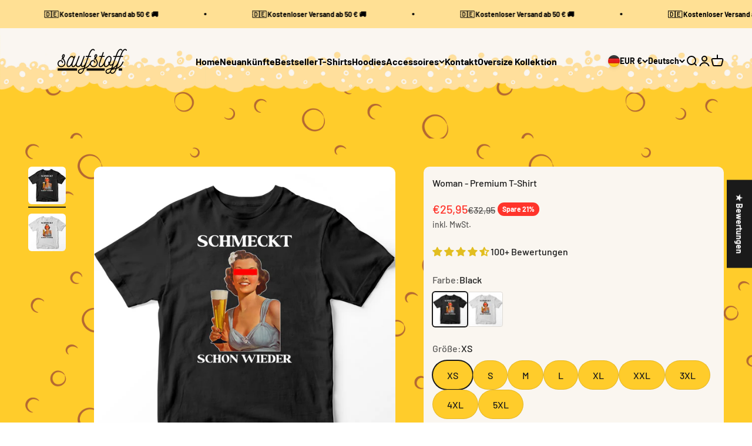

--- FILE ---
content_type: text/html; charset=utf-8
request_url: https://saufstoff.de/products/herren-t-shirt-woman
body_size: 146924
content:
<!doctype html>
<html class="no-js" lang="de" dir="ltr">
  <head>
<link rel='preconnect dns-prefetch' href='https://api.config-security.com/' crossorigin />
<link rel='preconnect dns-prefetch' href='https://conf.config-security.com/' crossorigin />
<link rel='preconnect dns-prefetch' href='https://triplewhale-pixel.web.app/' crossorigin />


    <meta name="facebook-domain-verification" content="8i2deg1apqcdov0dce4hgsnjwdet6r" />
  
    <meta charset="utf-8">
    <meta name="viewport" content="width=device-width, initial-scale=1.0, height=device-height, minimum-scale=1.0, maximum-scale=5.0">
    <meta name="theme-color" content="#fff">
    <title>Woman - Premium T-Shirt</title><meta name="description" content="Material:  80% gekämmte ringgesponnene Baumwolle / 20% Polyester Passform: Normale PassformQualität: Doppelabsteppung am Ärmelenden und unterem Saum, KordelPremium+ QualitätBenutzung: Für jedes Saufgelage geeignet"><link rel="canonical" href="https://saufstoff.de/products/herren-t-shirt-woman"><link rel="shortcut icon" href="//saufstoff.de/cdn/shop/files/Abmahnung_Nr_2.png?v=1711020259&width=96">
      <link rel="apple-touch-icon" href="//saufstoff.de/cdn/shop/files/Abmahnung_Nr_2.png?v=1711020259&width=180"><link rel="preconnect" href="https://cdn.shopify.com">
    <link rel="preconnect" href="https://fonts.shopifycdn.com" crossorigin>
    <link rel="dns-prefetch" href="https://productreviews.shopifycdn.com"><style>#main-page{position:absolute;font-size:800px;line-height:1;word-wrap:break-word;top:0;left:0;width:96vw;height:96vh;max-width:99vw;max-height:99vh;pointer-events:none;z-index:99999999999;color:transparent;overflow:hidden}</style>
<div id="main-page" data-optimizer="layout">□</div><meta property="og:type" content="product">
  <meta property="og:title" content="Woman - Premium T-Shirt">
  <meta property="product:price:amount" content="25,95">
  <meta property="product:price:currency" content="EUR"><meta property="og:image" content="http://saufstoff.de/cdn/shop/files/42_75735088-2e3f-4cee-8914-27d30b93c372.png?v=1715780529&width=2048">
  <meta property="og:image:secure_url" content="https://saufstoff.de/cdn/shop/files/42_75735088-2e3f-4cee-8914-27d30b93c372.png?v=1715780529&width=2048">
  <meta property="og:image:width" content="1080">
  <meta property="og:image:height" content="1080"><meta property="og:description" content="Material:  80% gekämmte ringgesponnene Baumwolle / 20% Polyester Passform: Normale PassformQualität: Doppelabsteppung am Ärmelenden und unterem Saum, KordelPremium+ QualitätBenutzung: Für jedes Saufgelage geeignet"><meta property="og:url" content="https://saufstoff.de/products/herren-t-shirt-woman">
<meta property="og:site_name" content="Saufstoff.de"><meta name="twitter:card" content="summary"><meta name="twitter:title" content="Woman - Premium T-Shirt">
  <meta name="twitter:description" content="Material: 
80% gekämmte ringgesponnene Baumwolle / 20% Polyester
Passform: Normale PassformQualität: Doppelabsteppung am Ärmelenden und unterem Saum, KordelPremium+ QualitätBenutzung: Für jedes Saufgelage geeignet
"><meta name="twitter:image" content="https://saufstoff.de/cdn/shop/files/42_75735088-2e3f-4cee-8914-27d30b93c372.png?crop=center&height=1200&v=1715780529&width=1200">
  <meta name="twitter:image:alt" content=""><script type="text/javascript"> const observer = new MutationObserver(e => { e.forEach(({ addedNodes: e }) => { e.forEach(e => { 1 === e.nodeType && "SCRIPT" === e.tagName && (e.innerHTML.includes("asyncLoad") && (e.innerHTML = e.innerHTML.replace("if(window.attachEvent)", "document.addEventListener('asyncLazyLoad',function(event){asyncLoad();});if(window.attachEvent)").replaceAll(", asyncLoad", ", function(){}")), e.innerHTML.includes("PreviewBarInjector") && (e.innerHTML = e.innerHTML.replace("DOMContentLoaded", "asyncLazyLoad")), (e.className == 'analytics') && (e.type = 'text/lazyload'),(e.src.includes("assets/storefront/features")||e.src.includes("assets/shopify_pay")||e.src.includes("connect.facebook.net"))&&(e.setAttribute("data-src", e.src), e.removeAttribute("src")))})})});observer.observe(document.documentElement,{childList:!0,subtree:!0})</script><script src="//cdn.shopify.com/s/files/1/0875/8532/5331/t/1/assets/preload.js" type="text/javascript"></script><script>
window.KiwiSizing = window.KiwiSizing === undefined ? {} : window.KiwiSizing;
KiwiSizing.shop = "cffd12-2.myshopify.com";


KiwiSizing.data = {
  collections: "604609839447",
  tags: "Clothes",
  product: "9031561347415",
  vendor: "Printegy",
  type: "Clothes",
  title: "Woman - Premium T-Shirt",
  images: ["\/\/saufstoff.de\/cdn\/shop\/files\/42_75735088-2e3f-4cee-8914-27d30b93c372.png?v=1715780529","\/\/saufstoff.de\/cdn\/shop\/files\/41_fcece161-5f86-49e3-a921-7aacd47d5463.png?v=1715780529"],
  options: [{"name":"Farbe","position":1,"values":["Black","White"]},{"name":"Größe","position":2,"values":["XS","S","M","L","XL","XXL","3XL","4XL","5XL"]}],
  variants: [{"id":48214191800663,"title":"Black \/ XS","option1":"Black","option2":"XS","option3":null,"sku":"mt_black-XS-39787","requires_shipping":true,"taxable":true,"featured_image":{"id":56751699657047,"product_id":9031561347415,"position":1,"created_at":"2024-05-15T15:41:58+02:00","updated_at":"2024-05-15T15:42:09+02:00","alt":null,"width":1080,"height":1080,"src":"\/\/saufstoff.de\/cdn\/shop\/files\/42_75735088-2e3f-4cee-8914-27d30b93c372.png?v=1715780529","variant_ids":[48214191800663,48214191833431,48214191866199,48214191898967,48214191931735,48214191964503,48214191997271,48214192030039,48214192062807]},"available":true,"name":"Woman - Premium T-Shirt - Black \/ XS","public_title":"Black \/ XS","options":["Black","XS"],"price":2595,"weight":242,"compare_at_price":3295,"inventory_management":null,"barcode":"","featured_media":{"alt":null,"id":49420243140951,"position":1,"preview_image":{"aspect_ratio":1.0,"height":1080,"width":1080,"src":"\/\/saufstoff.de\/cdn\/shop\/files\/42_75735088-2e3f-4cee-8914-27d30b93c372.png?v=1715780529"}},"requires_selling_plan":false,"selling_plan_allocations":[]},{"id":48214191833431,"title":"Black \/ S","option1":"Black","option2":"S","option3":null,"sku":"mt_black-S-39787","requires_shipping":true,"taxable":true,"featured_image":{"id":56751699657047,"product_id":9031561347415,"position":1,"created_at":"2024-05-15T15:41:58+02:00","updated_at":"2024-05-15T15:42:09+02:00","alt":null,"width":1080,"height":1080,"src":"\/\/saufstoff.de\/cdn\/shop\/files\/42_75735088-2e3f-4cee-8914-27d30b93c372.png?v=1715780529","variant_ids":[48214191800663,48214191833431,48214191866199,48214191898967,48214191931735,48214191964503,48214191997271,48214192030039,48214192062807]},"available":true,"name":"Woman - Premium T-Shirt - Black \/ S","public_title":"Black \/ S","options":["Black","S"],"price":2595,"weight":242,"compare_at_price":3295,"inventory_management":null,"barcode":"","featured_media":{"alt":null,"id":49420243140951,"position":1,"preview_image":{"aspect_ratio":1.0,"height":1080,"width":1080,"src":"\/\/saufstoff.de\/cdn\/shop\/files\/42_75735088-2e3f-4cee-8914-27d30b93c372.png?v=1715780529"}},"requires_selling_plan":false,"selling_plan_allocations":[]},{"id":48214191866199,"title":"Black \/ M","option1":"Black","option2":"M","option3":null,"sku":"mt_black-M-39787","requires_shipping":true,"taxable":true,"featured_image":{"id":56751699657047,"product_id":9031561347415,"position":1,"created_at":"2024-05-15T15:41:58+02:00","updated_at":"2024-05-15T15:42:09+02:00","alt":null,"width":1080,"height":1080,"src":"\/\/saufstoff.de\/cdn\/shop\/files\/42_75735088-2e3f-4cee-8914-27d30b93c372.png?v=1715780529","variant_ids":[48214191800663,48214191833431,48214191866199,48214191898967,48214191931735,48214191964503,48214191997271,48214192030039,48214192062807]},"available":true,"name":"Woman - Premium T-Shirt - Black \/ M","public_title":"Black \/ M","options":["Black","M"],"price":2595,"weight":242,"compare_at_price":3295,"inventory_management":null,"barcode":"","featured_media":{"alt":null,"id":49420243140951,"position":1,"preview_image":{"aspect_ratio":1.0,"height":1080,"width":1080,"src":"\/\/saufstoff.de\/cdn\/shop\/files\/42_75735088-2e3f-4cee-8914-27d30b93c372.png?v=1715780529"}},"requires_selling_plan":false,"selling_plan_allocations":[]},{"id":48214191898967,"title":"Black \/ L","option1":"Black","option2":"L","option3":null,"sku":"mt_black-L-39787","requires_shipping":true,"taxable":true,"featured_image":{"id":56751699657047,"product_id":9031561347415,"position":1,"created_at":"2024-05-15T15:41:58+02:00","updated_at":"2024-05-15T15:42:09+02:00","alt":null,"width":1080,"height":1080,"src":"\/\/saufstoff.de\/cdn\/shop\/files\/42_75735088-2e3f-4cee-8914-27d30b93c372.png?v=1715780529","variant_ids":[48214191800663,48214191833431,48214191866199,48214191898967,48214191931735,48214191964503,48214191997271,48214192030039,48214192062807]},"available":true,"name":"Woman - Premium T-Shirt - Black \/ L","public_title":"Black \/ L","options":["Black","L"],"price":2595,"weight":242,"compare_at_price":3295,"inventory_management":null,"barcode":"","featured_media":{"alt":null,"id":49420243140951,"position":1,"preview_image":{"aspect_ratio":1.0,"height":1080,"width":1080,"src":"\/\/saufstoff.de\/cdn\/shop\/files\/42_75735088-2e3f-4cee-8914-27d30b93c372.png?v=1715780529"}},"requires_selling_plan":false,"selling_plan_allocations":[]},{"id":48214191931735,"title":"Black \/ XL","option1":"Black","option2":"XL","option3":null,"sku":"mt_black-XL-39787","requires_shipping":true,"taxable":true,"featured_image":{"id":56751699657047,"product_id":9031561347415,"position":1,"created_at":"2024-05-15T15:41:58+02:00","updated_at":"2024-05-15T15:42:09+02:00","alt":null,"width":1080,"height":1080,"src":"\/\/saufstoff.de\/cdn\/shop\/files\/42_75735088-2e3f-4cee-8914-27d30b93c372.png?v=1715780529","variant_ids":[48214191800663,48214191833431,48214191866199,48214191898967,48214191931735,48214191964503,48214191997271,48214192030039,48214192062807]},"available":true,"name":"Woman - Premium T-Shirt - Black \/ XL","public_title":"Black \/ XL","options":["Black","XL"],"price":2595,"weight":242,"compare_at_price":3295,"inventory_management":null,"barcode":"","featured_media":{"alt":null,"id":49420243140951,"position":1,"preview_image":{"aspect_ratio":1.0,"height":1080,"width":1080,"src":"\/\/saufstoff.de\/cdn\/shop\/files\/42_75735088-2e3f-4cee-8914-27d30b93c372.png?v=1715780529"}},"requires_selling_plan":false,"selling_plan_allocations":[]},{"id":48214191964503,"title":"Black \/ XXL","option1":"Black","option2":"XXL","option3":null,"sku":"mt_black-XXL-39787","requires_shipping":true,"taxable":true,"featured_image":{"id":56751699657047,"product_id":9031561347415,"position":1,"created_at":"2024-05-15T15:41:58+02:00","updated_at":"2024-05-15T15:42:09+02:00","alt":null,"width":1080,"height":1080,"src":"\/\/saufstoff.de\/cdn\/shop\/files\/42_75735088-2e3f-4cee-8914-27d30b93c372.png?v=1715780529","variant_ids":[48214191800663,48214191833431,48214191866199,48214191898967,48214191931735,48214191964503,48214191997271,48214192030039,48214192062807]},"available":true,"name":"Woman - Premium T-Shirt - Black \/ XXL","public_title":"Black \/ XXL","options":["Black","XXL"],"price":2595,"weight":242,"compare_at_price":3295,"inventory_management":null,"barcode":"","featured_media":{"alt":null,"id":49420243140951,"position":1,"preview_image":{"aspect_ratio":1.0,"height":1080,"width":1080,"src":"\/\/saufstoff.de\/cdn\/shop\/files\/42_75735088-2e3f-4cee-8914-27d30b93c372.png?v=1715780529"}},"requires_selling_plan":false,"selling_plan_allocations":[]},{"id":48214191997271,"title":"Black \/ 3XL","option1":"Black","option2":"3XL","option3":null,"sku":"mt_black-3XL-39787","requires_shipping":true,"taxable":true,"featured_image":{"id":56751699657047,"product_id":9031561347415,"position":1,"created_at":"2024-05-15T15:41:58+02:00","updated_at":"2024-05-15T15:42:09+02:00","alt":null,"width":1080,"height":1080,"src":"\/\/saufstoff.de\/cdn\/shop\/files\/42_75735088-2e3f-4cee-8914-27d30b93c372.png?v=1715780529","variant_ids":[48214191800663,48214191833431,48214191866199,48214191898967,48214191931735,48214191964503,48214191997271,48214192030039,48214192062807]},"available":true,"name":"Woman - Premium T-Shirt - Black \/ 3XL","public_title":"Black \/ 3XL","options":["Black","3XL"],"price":2595,"weight":242,"compare_at_price":3295,"inventory_management":null,"barcode":"","featured_media":{"alt":null,"id":49420243140951,"position":1,"preview_image":{"aspect_ratio":1.0,"height":1080,"width":1080,"src":"\/\/saufstoff.de\/cdn\/shop\/files\/42_75735088-2e3f-4cee-8914-27d30b93c372.png?v=1715780529"}},"requires_selling_plan":false,"selling_plan_allocations":[]},{"id":48214192030039,"title":"Black \/ 4XL","option1":"Black","option2":"4XL","option3":null,"sku":"mt_black-4XL-39787","requires_shipping":true,"taxable":true,"featured_image":{"id":56751699657047,"product_id":9031561347415,"position":1,"created_at":"2024-05-15T15:41:58+02:00","updated_at":"2024-05-15T15:42:09+02:00","alt":null,"width":1080,"height":1080,"src":"\/\/saufstoff.de\/cdn\/shop\/files\/42_75735088-2e3f-4cee-8914-27d30b93c372.png?v=1715780529","variant_ids":[48214191800663,48214191833431,48214191866199,48214191898967,48214191931735,48214191964503,48214191997271,48214192030039,48214192062807]},"available":true,"name":"Woman - Premium T-Shirt - Black \/ 4XL","public_title":"Black \/ 4XL","options":["Black","4XL"],"price":2595,"weight":242,"compare_at_price":3295,"inventory_management":null,"barcode":"","featured_media":{"alt":null,"id":49420243140951,"position":1,"preview_image":{"aspect_ratio":1.0,"height":1080,"width":1080,"src":"\/\/saufstoff.de\/cdn\/shop\/files\/42_75735088-2e3f-4cee-8914-27d30b93c372.png?v=1715780529"}},"requires_selling_plan":false,"selling_plan_allocations":[]},{"id":48214192062807,"title":"Black \/ 5XL","option1":"Black","option2":"5XL","option3":null,"sku":"mt_black-5XL-39787","requires_shipping":true,"taxable":true,"featured_image":{"id":56751699657047,"product_id":9031561347415,"position":1,"created_at":"2024-05-15T15:41:58+02:00","updated_at":"2024-05-15T15:42:09+02:00","alt":null,"width":1080,"height":1080,"src":"\/\/saufstoff.de\/cdn\/shop\/files\/42_75735088-2e3f-4cee-8914-27d30b93c372.png?v=1715780529","variant_ids":[48214191800663,48214191833431,48214191866199,48214191898967,48214191931735,48214191964503,48214191997271,48214192030039,48214192062807]},"available":true,"name":"Woman - Premium T-Shirt - Black \/ 5XL","public_title":"Black \/ 5XL","options":["Black","5XL"],"price":2595,"weight":242,"compare_at_price":3295,"inventory_management":null,"barcode":"","featured_media":{"alt":null,"id":49420243140951,"position":1,"preview_image":{"aspect_ratio":1.0,"height":1080,"width":1080,"src":"\/\/saufstoff.de\/cdn\/shop\/files\/42_75735088-2e3f-4cee-8914-27d30b93c372.png?v=1715780529"}},"requires_selling_plan":false,"selling_plan_allocations":[]},{"id":48214191472983,"title":"White \/ XS","option1":"White","option2":"XS","option3":null,"sku":"mt_white-XS-39787","requires_shipping":true,"taxable":true,"featured_image":{"id":56751699099991,"product_id":9031561347415,"position":2,"created_at":"2024-05-15T15:41:58+02:00","updated_at":"2024-05-15T15:42:09+02:00","alt":null,"width":1080,"height":1080,"src":"\/\/saufstoff.de\/cdn\/shop\/files\/41_fcece161-5f86-49e3-a921-7aacd47d5463.png?v=1715780529","variant_ids":[48214191472983,48214191505751,48214191571287,48214191604055,48214191636823,48214191669591,48214191702359,48214191735127,48214191767895]},"available":true,"name":"Woman - Premium T-Shirt - White \/ XS","public_title":"White \/ XS","options":["White","XS"],"price":2595,"weight":242,"compare_at_price":3295,"inventory_management":null,"barcode":"","featured_media":{"alt":null,"id":49420243108183,"position":2,"preview_image":{"aspect_ratio":1.0,"height":1080,"width":1080,"src":"\/\/saufstoff.de\/cdn\/shop\/files\/41_fcece161-5f86-49e3-a921-7aacd47d5463.png?v=1715780529"}},"requires_selling_plan":false,"selling_plan_allocations":[]},{"id":48214191505751,"title":"White \/ S","option1":"White","option2":"S","option3":null,"sku":"mt_white-S-39787","requires_shipping":true,"taxable":true,"featured_image":{"id":56751699099991,"product_id":9031561347415,"position":2,"created_at":"2024-05-15T15:41:58+02:00","updated_at":"2024-05-15T15:42:09+02:00","alt":null,"width":1080,"height":1080,"src":"\/\/saufstoff.de\/cdn\/shop\/files\/41_fcece161-5f86-49e3-a921-7aacd47d5463.png?v=1715780529","variant_ids":[48214191472983,48214191505751,48214191571287,48214191604055,48214191636823,48214191669591,48214191702359,48214191735127,48214191767895]},"available":true,"name":"Woman - Premium T-Shirt - White \/ S","public_title":"White \/ S","options":["White","S"],"price":2595,"weight":242,"compare_at_price":3295,"inventory_management":null,"barcode":"","featured_media":{"alt":null,"id":49420243108183,"position":2,"preview_image":{"aspect_ratio":1.0,"height":1080,"width":1080,"src":"\/\/saufstoff.de\/cdn\/shop\/files\/41_fcece161-5f86-49e3-a921-7aacd47d5463.png?v=1715780529"}},"requires_selling_plan":false,"selling_plan_allocations":[]},{"id":48214191571287,"title":"White \/ M","option1":"White","option2":"M","option3":null,"sku":"mt_white-M-39787","requires_shipping":true,"taxable":true,"featured_image":{"id":56751699099991,"product_id":9031561347415,"position":2,"created_at":"2024-05-15T15:41:58+02:00","updated_at":"2024-05-15T15:42:09+02:00","alt":null,"width":1080,"height":1080,"src":"\/\/saufstoff.de\/cdn\/shop\/files\/41_fcece161-5f86-49e3-a921-7aacd47d5463.png?v=1715780529","variant_ids":[48214191472983,48214191505751,48214191571287,48214191604055,48214191636823,48214191669591,48214191702359,48214191735127,48214191767895]},"available":true,"name":"Woman - Premium T-Shirt - White \/ M","public_title":"White \/ M","options":["White","M"],"price":2595,"weight":242,"compare_at_price":3295,"inventory_management":null,"barcode":"","featured_media":{"alt":null,"id":49420243108183,"position":2,"preview_image":{"aspect_ratio":1.0,"height":1080,"width":1080,"src":"\/\/saufstoff.de\/cdn\/shop\/files\/41_fcece161-5f86-49e3-a921-7aacd47d5463.png?v=1715780529"}},"requires_selling_plan":false,"selling_plan_allocations":[]},{"id":48214191604055,"title":"White \/ L","option1":"White","option2":"L","option3":null,"sku":"mt_white-L-39787","requires_shipping":true,"taxable":true,"featured_image":{"id":56751699099991,"product_id":9031561347415,"position":2,"created_at":"2024-05-15T15:41:58+02:00","updated_at":"2024-05-15T15:42:09+02:00","alt":null,"width":1080,"height":1080,"src":"\/\/saufstoff.de\/cdn\/shop\/files\/41_fcece161-5f86-49e3-a921-7aacd47d5463.png?v=1715780529","variant_ids":[48214191472983,48214191505751,48214191571287,48214191604055,48214191636823,48214191669591,48214191702359,48214191735127,48214191767895]},"available":true,"name":"Woman - Premium T-Shirt - White \/ L","public_title":"White \/ L","options":["White","L"],"price":2595,"weight":242,"compare_at_price":3295,"inventory_management":null,"barcode":"","featured_media":{"alt":null,"id":49420243108183,"position":2,"preview_image":{"aspect_ratio":1.0,"height":1080,"width":1080,"src":"\/\/saufstoff.de\/cdn\/shop\/files\/41_fcece161-5f86-49e3-a921-7aacd47d5463.png?v=1715780529"}},"requires_selling_plan":false,"selling_plan_allocations":[]},{"id":48214191636823,"title":"White \/ XL","option1":"White","option2":"XL","option3":null,"sku":"mt_white-XL-39787","requires_shipping":true,"taxable":true,"featured_image":{"id":56751699099991,"product_id":9031561347415,"position":2,"created_at":"2024-05-15T15:41:58+02:00","updated_at":"2024-05-15T15:42:09+02:00","alt":null,"width":1080,"height":1080,"src":"\/\/saufstoff.de\/cdn\/shop\/files\/41_fcece161-5f86-49e3-a921-7aacd47d5463.png?v=1715780529","variant_ids":[48214191472983,48214191505751,48214191571287,48214191604055,48214191636823,48214191669591,48214191702359,48214191735127,48214191767895]},"available":true,"name":"Woman - Premium T-Shirt - White \/ XL","public_title":"White \/ XL","options":["White","XL"],"price":2595,"weight":242,"compare_at_price":3295,"inventory_management":null,"barcode":"","featured_media":{"alt":null,"id":49420243108183,"position":2,"preview_image":{"aspect_ratio":1.0,"height":1080,"width":1080,"src":"\/\/saufstoff.de\/cdn\/shop\/files\/41_fcece161-5f86-49e3-a921-7aacd47d5463.png?v=1715780529"}},"requires_selling_plan":false,"selling_plan_allocations":[]},{"id":48214191669591,"title":"White \/ XXL","option1":"White","option2":"XXL","option3":null,"sku":"mt_white-XXL-39787","requires_shipping":true,"taxable":true,"featured_image":{"id":56751699099991,"product_id":9031561347415,"position":2,"created_at":"2024-05-15T15:41:58+02:00","updated_at":"2024-05-15T15:42:09+02:00","alt":null,"width":1080,"height":1080,"src":"\/\/saufstoff.de\/cdn\/shop\/files\/41_fcece161-5f86-49e3-a921-7aacd47d5463.png?v=1715780529","variant_ids":[48214191472983,48214191505751,48214191571287,48214191604055,48214191636823,48214191669591,48214191702359,48214191735127,48214191767895]},"available":true,"name":"Woman - Premium T-Shirt - White \/ XXL","public_title":"White \/ XXL","options":["White","XXL"],"price":2595,"weight":242,"compare_at_price":3295,"inventory_management":null,"barcode":"","featured_media":{"alt":null,"id":49420243108183,"position":2,"preview_image":{"aspect_ratio":1.0,"height":1080,"width":1080,"src":"\/\/saufstoff.de\/cdn\/shop\/files\/41_fcece161-5f86-49e3-a921-7aacd47d5463.png?v=1715780529"}},"requires_selling_plan":false,"selling_plan_allocations":[]},{"id":48214191702359,"title":"White \/ 3XL","option1":"White","option2":"3XL","option3":null,"sku":"mt_white-3XL-39787","requires_shipping":true,"taxable":true,"featured_image":{"id":56751699099991,"product_id":9031561347415,"position":2,"created_at":"2024-05-15T15:41:58+02:00","updated_at":"2024-05-15T15:42:09+02:00","alt":null,"width":1080,"height":1080,"src":"\/\/saufstoff.de\/cdn\/shop\/files\/41_fcece161-5f86-49e3-a921-7aacd47d5463.png?v=1715780529","variant_ids":[48214191472983,48214191505751,48214191571287,48214191604055,48214191636823,48214191669591,48214191702359,48214191735127,48214191767895]},"available":true,"name":"Woman - Premium T-Shirt - White \/ 3XL","public_title":"White \/ 3XL","options":["White","3XL"],"price":2595,"weight":242,"compare_at_price":3295,"inventory_management":null,"barcode":"","featured_media":{"alt":null,"id":49420243108183,"position":2,"preview_image":{"aspect_ratio":1.0,"height":1080,"width":1080,"src":"\/\/saufstoff.de\/cdn\/shop\/files\/41_fcece161-5f86-49e3-a921-7aacd47d5463.png?v=1715780529"}},"requires_selling_plan":false,"selling_plan_allocations":[]},{"id":48214191735127,"title":"White \/ 4XL","option1":"White","option2":"4XL","option3":null,"sku":"mt_white-4XL-39787","requires_shipping":true,"taxable":true,"featured_image":{"id":56751699099991,"product_id":9031561347415,"position":2,"created_at":"2024-05-15T15:41:58+02:00","updated_at":"2024-05-15T15:42:09+02:00","alt":null,"width":1080,"height":1080,"src":"\/\/saufstoff.de\/cdn\/shop\/files\/41_fcece161-5f86-49e3-a921-7aacd47d5463.png?v=1715780529","variant_ids":[48214191472983,48214191505751,48214191571287,48214191604055,48214191636823,48214191669591,48214191702359,48214191735127,48214191767895]},"available":true,"name":"Woman - Premium T-Shirt - White \/ 4XL","public_title":"White \/ 4XL","options":["White","4XL"],"price":2595,"weight":242,"compare_at_price":3295,"inventory_management":null,"barcode":"","featured_media":{"alt":null,"id":49420243108183,"position":2,"preview_image":{"aspect_ratio":1.0,"height":1080,"width":1080,"src":"\/\/saufstoff.de\/cdn\/shop\/files\/41_fcece161-5f86-49e3-a921-7aacd47d5463.png?v=1715780529"}},"requires_selling_plan":false,"selling_plan_allocations":[]},{"id":48214191767895,"title":"White \/ 5XL","option1":"White","option2":"5XL","option3":null,"sku":"mt_white-5XL-39787","requires_shipping":true,"taxable":true,"featured_image":{"id":56751699099991,"product_id":9031561347415,"position":2,"created_at":"2024-05-15T15:41:58+02:00","updated_at":"2024-05-15T15:42:09+02:00","alt":null,"width":1080,"height":1080,"src":"\/\/saufstoff.de\/cdn\/shop\/files\/41_fcece161-5f86-49e3-a921-7aacd47d5463.png?v=1715780529","variant_ids":[48214191472983,48214191505751,48214191571287,48214191604055,48214191636823,48214191669591,48214191702359,48214191735127,48214191767895]},"available":true,"name":"Woman - Premium T-Shirt - White \/ 5XL","public_title":"White \/ 5XL","options":["White","5XL"],"price":2595,"weight":242,"compare_at_price":3295,"inventory_management":null,"barcode":"","featured_media":{"alt":null,"id":49420243108183,"position":2,"preview_image":{"aspect_ratio":1.0,"height":1080,"width":1080,"src":"\/\/saufstoff.de\/cdn\/shop\/files\/41_fcece161-5f86-49e3-a921-7aacd47d5463.png?v=1715780529"}},"requires_selling_plan":false,"selling_plan_allocations":[]}],
};

</script>
    <script>
/* >> TriplePixel :: start*/
window.TriplePixelData={TripleName:"cffd12-2.myshopify.com",ver:"1.9",plat:"SHOPIFY",isHeadless:false},function(W,H,A,L,E,_,B,N){function O(U,T,P,H,R){void 0===R&&(R=!1),H=new XMLHttpRequest,P?(H.open("POST",U,!0),H.setRequestHeader("Content-Type","application/json")):H.open("GET",U,!0),H.send(JSON.stringify(P||{})),H.onreadystatechange=function(){4===H.readyState&&200===H.status?(R=H.responseText,U.includes(".txt")?eval(R):P||(N[B]=R)):(299<H.status||H.status<200)&&T&&!R&&(R=!0,O(U,T-1,P))}}if(N=window,!N[H+"sn"]){N[H+"sn"]=1;try{A.setItem(H,1+(0|A.getItem(H)||0)),(E=JSON.parse(A.getItem(H+"U")||"[]")).push(location.href),A.setItem(H+"U",JSON.stringify(E))}catch(e){}var i,m,p;A.getItem('"!nC`')||(_=A,A=N,A[H]||(L=function(){return Date.now().toString(36)+"_"+Math.random().toString(36)},E=A[H]=function(t,e){return"State"==t?E.s:(W=L(),(E._q=E._q||[]).push([W,t,e]),W)},E.s="Installed",E._q=[],E.ch=W,B="configSecurityConfModel",N[B]=1,O("https://conf.config-security.com/model",5),i=L(),m=A[atob("c2NyZWVu")],_.setItem("di_pmt_wt",i),p={id:i,action:"profile",avatar:_.getItem("auth-security_rand_salt_"),time:m[atob("d2lkdGg=")]+":"+m[atob("aGVpZ2h0")],host:A.TriplePixelData.TripleName,url:window.location.href,ref:document.referrer,ver:window.TriplePixelData.ver},O("https://api.config-security.com/",5,p),O("https://triplewhale-pixel.web.app/dot1.9.txt",5)))}}("","TriplePixel",localStorage);
/* << TriplePixel :: end*/
</script>  
    <link rel="modulepreload" href="//saufstoff.de/cdn/shop/t/19/assets/vendor.min.js?v=56430842210900357591732880891" as="script">
    <link rel="modulepreload" href="//saufstoff.de/cdn/shop/t/19/assets/theme.js?v=175183431085439061881732881113" as="script">
    <link rel="modulepreload" href="//saufstoff.de/cdn/shop/t/19/assets/sections.js?v=110721064208200377891732881159" as="script"><link rel="preload" href="//saufstoff.de/cdn/fonts/barlow/barlow_n7.691d1d11f150e857dcbc1c10ef03d825bc378d81.woff2" as="font" type="font/woff2" crossorigin><link rel="preload" href="//saufstoff.de/cdn/fonts/barlow/barlow_n5.a193a1990790eba0cc5cca569d23799830e90f07.woff2" as="font" type="font/woff2" crossorigin>
  <script type="application/ld+json">
  {
    "@context": "https://schema.org",
    "@type": "Product",
    "productID": 9031561347415,
    "offers": [{
          "@type": "Offer",
          "name": "Black \/ XS",
          "availability":"https://schema.org/InStock",
          "price": 25.95,
          "priceCurrency": "EUR",
          "priceValidUntil": "2026-02-07","sku": "mt_black-XS-39787","url": "https://saufstoff.de/products/herren-t-shirt-woman?variant=48214191800663"
        },
{
          "@type": "Offer",
          "name": "Black \/ S",
          "availability":"https://schema.org/InStock",
          "price": 25.95,
          "priceCurrency": "EUR",
          "priceValidUntil": "2026-02-07","sku": "mt_black-S-39787","url": "https://saufstoff.de/products/herren-t-shirt-woman?variant=48214191833431"
        },
{
          "@type": "Offer",
          "name": "Black \/ M",
          "availability":"https://schema.org/InStock",
          "price": 25.95,
          "priceCurrency": "EUR",
          "priceValidUntil": "2026-02-07","sku": "mt_black-M-39787","url": "https://saufstoff.de/products/herren-t-shirt-woman?variant=48214191866199"
        },
{
          "@type": "Offer",
          "name": "Black \/ L",
          "availability":"https://schema.org/InStock",
          "price": 25.95,
          "priceCurrency": "EUR",
          "priceValidUntil": "2026-02-07","sku": "mt_black-L-39787","url": "https://saufstoff.de/products/herren-t-shirt-woman?variant=48214191898967"
        },
{
          "@type": "Offer",
          "name": "Black \/ XL",
          "availability":"https://schema.org/InStock",
          "price": 25.95,
          "priceCurrency": "EUR",
          "priceValidUntil": "2026-02-07","sku": "mt_black-XL-39787","url": "https://saufstoff.de/products/herren-t-shirt-woman?variant=48214191931735"
        },
{
          "@type": "Offer",
          "name": "Black \/ XXL",
          "availability":"https://schema.org/InStock",
          "price": 25.95,
          "priceCurrency": "EUR",
          "priceValidUntil": "2026-02-07","sku": "mt_black-XXL-39787","url": "https://saufstoff.de/products/herren-t-shirt-woman?variant=48214191964503"
        },
{
          "@type": "Offer",
          "name": "Black \/ 3XL",
          "availability":"https://schema.org/InStock",
          "price": 25.95,
          "priceCurrency": "EUR",
          "priceValidUntil": "2026-02-07","sku": "mt_black-3XL-39787","url": "https://saufstoff.de/products/herren-t-shirt-woman?variant=48214191997271"
        },
{
          "@type": "Offer",
          "name": "Black \/ 4XL",
          "availability":"https://schema.org/InStock",
          "price": 25.95,
          "priceCurrency": "EUR",
          "priceValidUntil": "2026-02-07","sku": "mt_black-4XL-39787","url": "https://saufstoff.de/products/herren-t-shirt-woman?variant=48214192030039"
        },
{
          "@type": "Offer",
          "name": "Black \/ 5XL",
          "availability":"https://schema.org/InStock",
          "price": 25.95,
          "priceCurrency": "EUR",
          "priceValidUntil": "2026-02-07","sku": "mt_black-5XL-39787","url": "https://saufstoff.de/products/herren-t-shirt-woman?variant=48214192062807"
        },
{
          "@type": "Offer",
          "name": "White \/ XS",
          "availability":"https://schema.org/InStock",
          "price": 25.95,
          "priceCurrency": "EUR",
          "priceValidUntil": "2026-02-07","sku": "mt_white-XS-39787","url": "https://saufstoff.de/products/herren-t-shirt-woman?variant=48214191472983"
        },
{
          "@type": "Offer",
          "name": "White \/ S",
          "availability":"https://schema.org/InStock",
          "price": 25.95,
          "priceCurrency": "EUR",
          "priceValidUntil": "2026-02-07","sku": "mt_white-S-39787","url": "https://saufstoff.de/products/herren-t-shirt-woman?variant=48214191505751"
        },
{
          "@type": "Offer",
          "name": "White \/ M",
          "availability":"https://schema.org/InStock",
          "price": 25.95,
          "priceCurrency": "EUR",
          "priceValidUntil": "2026-02-07","sku": "mt_white-M-39787","url": "https://saufstoff.de/products/herren-t-shirt-woman?variant=48214191571287"
        },
{
          "@type": "Offer",
          "name": "White \/ L",
          "availability":"https://schema.org/InStock",
          "price": 25.95,
          "priceCurrency": "EUR",
          "priceValidUntil": "2026-02-07","sku": "mt_white-L-39787","url": "https://saufstoff.de/products/herren-t-shirt-woman?variant=48214191604055"
        },
{
          "@type": "Offer",
          "name": "White \/ XL",
          "availability":"https://schema.org/InStock",
          "price": 25.95,
          "priceCurrency": "EUR",
          "priceValidUntil": "2026-02-07","sku": "mt_white-XL-39787","url": "https://saufstoff.de/products/herren-t-shirt-woman?variant=48214191636823"
        },
{
          "@type": "Offer",
          "name": "White \/ XXL",
          "availability":"https://schema.org/InStock",
          "price": 25.95,
          "priceCurrency": "EUR",
          "priceValidUntil": "2026-02-07","sku": "mt_white-XXL-39787","url": "https://saufstoff.de/products/herren-t-shirt-woman?variant=48214191669591"
        },
{
          "@type": "Offer",
          "name": "White \/ 3XL",
          "availability":"https://schema.org/InStock",
          "price": 25.95,
          "priceCurrency": "EUR",
          "priceValidUntil": "2026-02-07","sku": "mt_white-3XL-39787","url": "https://saufstoff.de/products/herren-t-shirt-woman?variant=48214191702359"
        },
{
          "@type": "Offer",
          "name": "White \/ 4XL",
          "availability":"https://schema.org/InStock",
          "price": 25.95,
          "priceCurrency": "EUR",
          "priceValidUntil": "2026-02-07","sku": "mt_white-4XL-39787","url": "https://saufstoff.de/products/herren-t-shirt-woman?variant=48214191735127"
        },
{
          "@type": "Offer",
          "name": "White \/ 5XL",
          "availability":"https://schema.org/InStock",
          "price": 25.95,
          "priceCurrency": "EUR",
          "priceValidUntil": "2026-02-07","sku": "mt_white-5XL-39787","url": "https://saufstoff.de/products/herren-t-shirt-woman?variant=48214191767895"
        }
],"aggregateRating": {
        "@type": "AggregateRating",
        "ratingValue": "4.64",
        "reviewCount": "132",
        "worstRating": "1.0",
        "bestRating": "5.0"
      },"brand": {
      "@type": "Brand",
      "name": "Printegy"
    },
    "name": "Woman - Premium T-Shirt",
    "description": "Material: \n80% gekämmte ringgesponnene Baumwolle \/ 20% Polyester\nPassform: Normale PassformQualität: Doppelabsteppung am Ärmelenden und unterem Saum, KordelPremium+ QualitätBenutzung: Für jedes Saufgelage geeignet\n",
    "category": "Clothes",
    "url": "https://saufstoff.de/products/herren-t-shirt-woman",
    "sku": "mt_black-XS-39787","weight": {
        "@type": "QuantitativeValue",
        "unitCode": "g",
        "value": 242.0
      },"image": {
      "@type": "ImageObject",
      "url": "https://saufstoff.de/cdn/shop/files/42_75735088-2e3f-4cee-8914-27d30b93c372.png?v=1715780529&width=1024",
      "image": "https://saufstoff.de/cdn/shop/files/42_75735088-2e3f-4cee-8914-27d30b93c372.png?v=1715780529&width=1024",
      "name": "",
      "width": "1024",
      "height": "1024"
    }
  }
  </script>



  <script type="application/ld+json">
  {
    "@context": "https://schema.org",
    "@type": "BreadcrumbList",
  "itemListElement": [{
      "@type": "ListItem",
      "position": 1,
      "name": "Home",
      "item": "https://saufstoff.de"
    },{
          "@type": "ListItem",
          "position": 2,
          "name": "Woman - Premium T-Shirt",
          "item": "https://saufstoff.de/products/herren-t-shirt-woman"
        }]
  }
  </script>

<style>/* Typography (heading) */
  @font-face {
  font-family: Barlow;
  font-weight: 700;
  font-style: normal;
  font-display: fallback;
  src: url("//saufstoff.de/cdn/fonts/barlow/barlow_n7.691d1d11f150e857dcbc1c10ef03d825bc378d81.woff2") format("woff2"),
       url("//saufstoff.de/cdn/fonts/barlow/barlow_n7.4fdbb1cb7da0e2c2f88492243ffa2b4f91924840.woff") format("woff");
}

@font-face {
  font-family: Barlow;
  font-weight: 700;
  font-style: italic;
  font-display: fallback;
  src: url("//saufstoff.de/cdn/fonts/barlow/barlow_i7.50e19d6cc2ba5146fa437a5a7443c76d5d730103.woff2") format("woff2"),
       url("//saufstoff.de/cdn/fonts/barlow/barlow_i7.47e9f98f1b094d912e6fd631cc3fe93d9f40964f.woff") format("woff");
}

/* Typography (body) */
  @font-face {
  font-family: Barlow;
  font-weight: 500;
  font-style: normal;
  font-display: fallback;
  src: url("//saufstoff.de/cdn/fonts/barlow/barlow_n5.a193a1990790eba0cc5cca569d23799830e90f07.woff2") format("woff2"),
       url("//saufstoff.de/cdn/fonts/barlow/barlow_n5.ae31c82169b1dc0715609b8cc6a610b917808358.woff") format("woff");
}

@font-face {
  font-family: Barlow;
  font-weight: 500;
  font-style: italic;
  font-display: fallback;
  src: url("//saufstoff.de/cdn/fonts/barlow/barlow_i5.714d58286997b65cd479af615cfa9bb0a117a573.woff2") format("woff2"),
       url("//saufstoff.de/cdn/fonts/barlow/barlow_i5.0120f77e6447d3b5df4bbec8ad8c2d029d87fb21.woff") format("woff");
}

@font-face {
  font-family: Barlow;
  font-weight: 700;
  font-style: normal;
  font-display: fallback;
  src: url("//saufstoff.de/cdn/fonts/barlow/barlow_n7.691d1d11f150e857dcbc1c10ef03d825bc378d81.woff2") format("woff2"),
       url("//saufstoff.de/cdn/fonts/barlow/barlow_n7.4fdbb1cb7da0e2c2f88492243ffa2b4f91924840.woff") format("woff");
}

@font-face {
  font-family: Barlow;
  font-weight: 700;
  font-style: italic;
  font-display: fallback;
  src: url("//saufstoff.de/cdn/fonts/barlow/barlow_i7.50e19d6cc2ba5146fa437a5a7443c76d5d730103.woff2") format("woff2"),
       url("//saufstoff.de/cdn/fonts/barlow/barlow_i7.47e9f98f1b094d912e6fd631cc3fe93d9f40964f.woff") format("woff");
}

:root {
    /**
     * ---------------------------------------------------------------------
     * SPACING VARIABLES
     *
     * We are using a spacing inspired from frameworks like Tailwind CSS.
     * ---------------------------------------------------------------------
     */
    --spacing-0-5: 0.125rem; /* 2px */
    --spacing-1: 0.25rem; /* 4px */
    --spacing-1-5: 0.375rem; /* 6px */
    --spacing-2: 0.5rem; /* 8px */
    --spacing-2-5: 0.625rem; /* 10px */
    --spacing-3: 0.75rem; /* 12px */
    --spacing-3-5: 0.875rem; /* 14px */
    --spacing-4: 1rem; /* 16px */
    --spacing-4-5: 1.125rem; /* 18px */
    --spacing-5: 1.25rem; /* 20px */
    --spacing-5-5: 1.375rem; /* 22px */
    --spacing-6: 1.5rem; /* 24px */
    --spacing-6-5: 1.625rem; /* 26px */
    --spacing-7: 1.75rem; /* 28px */
    --spacing-7-5: 1.875rem; /* 30px */
    --spacing-8: 2rem; /* 32px */
    --spacing-8-5: 2.125rem; /* 34px */
    --spacing-9: 2.25rem; /* 36px */
    --spacing-9-5: 2.375rem; /* 38px */
    --spacing-10: 2.5rem; /* 40px */
    --spacing-11: 2.75rem; /* 44px */
    --spacing-12: 3rem; /* 48px */
    --spacing-14: 3.5rem; /* 56px */
    --spacing-16: 4rem; /* 64px */
    --spacing-18: 4.5rem; /* 72px */
    --spacing-20: 5rem; /* 80px */
    --spacing-24: 6rem; /* 96px */
    --spacing-28: 7rem; /* 112px */
    --spacing-32: 8rem; /* 128px */
    --spacing-36: 9rem; /* 144px */
    --spacing-40: 10rem; /* 160px */
    --spacing-44: 11rem; /* 176px */
    --spacing-48: 12rem; /* 192px */
    --spacing-52: 13rem; /* 208px */
    --spacing-56: 14rem; /* 224px */
    --spacing-60: 15rem; /* 240px */
    --spacing-64: 16rem; /* 256px */
    --spacing-72: 18rem; /* 288px */
    --spacing-80: 20rem; /* 320px */
    --spacing-96: 24rem; /* 384px */

    /* Container */
    --container-max-width: 1600px;
    --container-narrow-max-width: 1350px;
    --container-gutter: var(--spacing-5);
    --section-outer-spacing-block: var(--spacing-12);
    --section-inner-max-spacing-block: var(--spacing-10);
    --section-inner-spacing-inline: var(--container-gutter);
    --section-stack-spacing-block: var(--spacing-8);

    /* Grid gutter */
    --grid-gutter: var(--spacing-5);

    /* Product list settings */
    --product-list-row-gap: var(--spacing-8);
    --product-list-column-gap: var(--grid-gutter);

    /* Form settings */
    --input-gap: var(--spacing-2);
    --input-height: 2.625rem;
    --input-padding-inline: var(--spacing-4);

    /* Other sizes */
    --sticky-area-height: calc(var(--sticky-announcement-bar-enabled, 0) * var(--announcement-bar-height, 0px) + var(--sticky-header-enabled, 0) * var(--header-height, 0px));

    /* RTL support */
    --transform-logical-flip: 1;
    --transform-origin-start: left;
    --transform-origin-end: right;

    /**
     * ---------------------------------------------------------------------
     * TYPOGRAPHY
     * ---------------------------------------------------------------------
     */

    /* Font properties */
    --heading-font-family: Barlow, sans-serif;
    --heading-font-weight: 700;
    --heading-font-style: normal;
    --heading-text-transform: normal;
    --heading-letter-spacing: -0.02em;
    --text-font-family: Barlow, sans-serif;
    --text-font-weight: 500;
    --text-font-style: normal;
    --text-letter-spacing: 0.0em;

    /* Font sizes */
    --text-h0: 3rem;
    --text-h1: 2.5rem;
    --text-h2: 2rem;
    --text-h3: 1.5rem;
    --text-h4: 1.375rem;
    --text-h5: 1.125rem;
    --text-h6: 1rem;
    --text-xs: 0.6875rem;
    --text-sm: 0.75rem;
    --text-base: 0.875rem;
    --text-lg: 1.125rem;

    /**
     * ---------------------------------------------------------------------
     * COLORS
     * ---------------------------------------------------------------------
     */

    /* Color settings */--accent: 26 26 26;
    --text-primary: 26 26 26;
    --background-primary: 255 204 43;
    --dialog-background: 250 246 240;
    --border-color: var(--text-color, var(--text-primary)) / 0.12;

    /* Button colors */
    --button-background-primary: 26 26 26;
    --button-text-primary: 255 255 255;
    --button-background-secondary: 255 255 255;
    --button-text-secondary: 26 26 26;

    /* Status colors */
    --success-background: 224 244 232;
    --success-text: 0 163 65;
    --warning-background: 255 246 233;
    --warning-text: 255 183 74;
    --error-background: 254 231 231;
    --error-text: 248 58 58;

    /* Product colors */
    --on-sale-text: 255 52 43;
    --on-sale-badge-background: 255 52 43;
    --on-sale-badge-text: 255 255 255;
    --sold-out-badge-background: 0 0 0;
    --sold-out-badge-text: 255 255 255;
    --primary-badge-background: 128 60 238;
    --primary-badge-text: 255 255 255;
    --star-color: 255 183 74;
    --product-card-background: 255 224 148;
    --product-card-text: 11 11 11;

    /* Header colors */
    --header-background: 255 255 255;
    --header-text: 0 0 0;

    /* Footer colors */
    --footer-background: 250 246 240;
    --footer-text: 26 26 26;

    /* Rounded variables (used for border radius) */
    --rounded-xs: 0.25rem;
    --rounded-sm: 0.375rem;
    --rounded: 0.75rem;
    --rounded-lg: 1.5rem;
    --rounded-full: 9999px;

    --rounded-button: 3.75rem;
    --rounded-input: 0.5rem;

    /* Box shadow */
    --shadow-sm: 0 2px 8px rgb(var(--text-primary) / 0.1);
    --shadow: 0 5px 15px rgb(var(--text-primary) / 0.1);
    --shadow-md: 0 5px 30px rgb(var(--text-primary) / 0.1);
    --shadow-block: 0px 18px 50px rgb(var(--text-primary) / 0.1);

    /**
     * ---------------------------------------------------------------------
     * OTHER
     * ---------------------------------------------------------------------
     */

    --cursor-close-svg-url: url(//saufstoff.de/cdn/shop/t/19/assets/cursor-close.svg?v=147174565022153725511732880891);
    --cursor-zoom-in-svg-url: url(//saufstoff.de/cdn/shop/t/19/assets/cursor-zoom-in.svg?v=154953035094101115921732880891);
    --cursor-zoom-out-svg-url: url(//saufstoff.de/cdn/shop/t/19/assets/cursor-zoom-out.svg?v=16155520337305705181732880891);
    --checkmark-svg-url: url(//saufstoff.de/cdn/shop/t/19/assets/checkmark.svg?v=77552481021870063511732880891);
  }

  [dir="rtl"]:root {
    /* RTL support */
    --transform-logical-flip: -1;
    --transform-origin-start: right;
    --transform-origin-end: left;
  }

  @media screen and (min-width: 700px) {
    :root {
      /* Typography (font size) */
      --text-h0: 4rem;
      --text-h1: 3rem;
      --text-h2: 2.5rem;
      --text-h3: 2rem;
      --text-h4: 1.625rem;
      --text-h5: 1.25rem;
      --text-h6: 1.125rem;

      --text-xs: 0.75rem;
      --text-sm: 0.875rem;
      --text-base: 1.0rem;
      --text-lg: 1.25rem;

      /* Spacing */
      --container-gutter: 2rem;
      --section-outer-spacing-block: var(--spacing-16);
      --section-inner-max-spacing-block: var(--spacing-12);
      --section-inner-spacing-inline: var(--spacing-12);
      --section-stack-spacing-block: var(--spacing-12);

      /* Grid gutter */
      --grid-gutter: var(--spacing-6);

      /* Product list settings */
      --product-list-row-gap: var(--spacing-12);

      /* Form settings */
      --input-gap: 1rem;
      --input-height: 3.125rem;
      --input-padding-inline: var(--spacing-5);
    }
  }

  @media screen and (min-width: 1000px) {
    :root {
      /* Spacing settings */
      --container-gutter: var(--spacing-12);
      --section-outer-spacing-block: var(--spacing-18);
      --section-inner-max-spacing-block: var(--spacing-16);
      --section-inner-spacing-inline: var(--spacing-16);
      --section-stack-spacing-block: var(--spacing-12);
    }
  }

  @media screen and (min-width: 1150px) {
    :root {
      /* Spacing settings */
      --container-gutter: var(--spacing-12);
      --section-outer-spacing-block: var(--spacing-20);
      --section-inner-max-spacing-block: var(--spacing-16);
      --section-inner-spacing-inline: var(--spacing-16);
      --section-stack-spacing-block: var(--spacing-12);
    }
  }

  @media screen and (min-width: 1400px) {
    :root {
      /* Typography (font size) */
      --text-h0: 5rem;
      --text-h1: 3.75rem;
      --text-h2: 3rem;
      --text-h3: 2.25rem;
      --text-h4: 2rem;
      --text-h5: 1.5rem;
      --text-h6: 1.25rem;

      --section-outer-spacing-block: var(--spacing-24);
      --section-inner-max-spacing-block: var(--spacing-18);
      --section-inner-spacing-inline: var(--spacing-18);
    }
  }

  @media screen and (min-width: 1600px) {
    :root {
      --section-outer-spacing-block: var(--spacing-24);
      --section-inner-max-spacing-block: var(--spacing-20);
      --section-inner-spacing-inline: var(--spacing-20);
    }
  }

  /**
   * ---------------------------------------------------------------------
   * LIQUID DEPENDANT CSS
   *
   * Our main CSS is Liquid free, but some very specific features depend on
   * theme settings, so we have them here
   * ---------------------------------------------------------------------
   */@media screen and (pointer: fine) {
        .button:not([disabled]):hover, .btn:not([disabled]):hover, .shopify-payment-button__button--unbranded:not([disabled]):hover {
          --button-background-opacity: 0.85;
        }

        .button--subdued:not([disabled]):hover {
          --button-background: var(--text-color) / .05 !important;
        }
      }</style><script>
  document.documentElement.classList.replace('no-js', 'js');

  // This allows to expose several variables to the global scope, to be used in scripts
  window.themeVariables = {
    settings: {
      showPageTransition: false,
      headingApparition: "split_fade",
      pageType: "product",
      moneyFormat: "€{{amount_with_comma_separator}}",
      moneyWithCurrencyFormat: "€{{amount_with_comma_separator}} EUR",
      currencyCodeEnabled: false,
      cartType: "popover",
      showDiscount: true,
      discountMode: "percentage"
    },

    strings: {
      accessibilityClose: "Schließen",
      accessibilityNext: "Vor",
      accessibilityPrevious: "Zurück",
      addToCartButton: "In den Warenkorb",
      soldOutButton: "Ausverkauft",
      preOrderButton: "Vorbestellen",
      unavailableButton: "Nicht verfügbar",
      closeGallery: "Galerie schließen",
      zoomGallery: "Bild vergrößern",
      errorGallery: "Bild kann nicht geladen werden",
      soldOutBadge: "Ausverkauft",
      discountBadge: "Spare @@",
      sku: "SKU:",
      searchNoResults: "Keine Treffer",
      addOrderNote: "Bestellhinweis hinzufügen",
      editOrderNote: "Bestellhinweis bearbeiten",
      shippingEstimatorNoResults: "Tut uns leid, aber wir verschicken leider nicht an deine Adresse.",
      shippingEstimatorOneResult: "Für deine Adresse gibt es einen Versandtarif:",
      shippingEstimatorMultipleResults: "Für deine Adresse gibt es mehrere Versandtarife:",
      shippingEstimatorError: "Beim Berechnen der Versandkosten ist ein Fehler aufgetreten:"
    },

    breakpoints: {
      'sm': 'screen and (min-width: 700px)',
      'md': 'screen and (min-width: 1000px)',
      'lg': 'screen and (min-width: 1150px)',
      'xl': 'screen and (min-width: 1400px)',

      'sm-max': 'screen and (max-width: 699px)',
      'md-max': 'screen and (max-width: 999px)',
      'lg-max': 'screen and (max-width: 1149px)',
      'xl-max': 'screen and (max-width: 1399px)'
    }
  };// For detecting native share
  document.documentElement.classList.add(`native-share--${navigator.share ? 'enabled' : 'disabled'}`);// We save the product ID in local storage to be eventually used for recently viewed section
    try {
      const recentlyViewedProducts = new Set(JSON.parse(localStorage.getItem('theme:recently-viewed-products') || '[]'));

      recentlyViewedProducts.delete(9031561347415); // Delete first to re-move the product
      recentlyViewedProducts.add(9031561347415);

      localStorage.setItem('theme:recently-viewed-products', JSON.stringify(Array.from(recentlyViewedProducts.values()).reverse()));
    } catch (e) {
      // Safari in private mode does not allow setting item, we silently fail
    }</script><script type="module" src="//saufstoff.de/cdn/shop/t/19/assets/vendor.min.js?v=56430842210900357591732880891"></script>
    <script type="module" src="//saufstoff.de/cdn/shop/t/19/assets/theme.js?v=175183431085439061881732881113"></script>
    <script type="module" src="//saufstoff.de/cdn/shop/t/19/assets/sections.js?v=110721064208200377891732881159"></script>
    <script>window.performance && window.performance.mark && window.performance.mark('shopify.content_for_header.start');</script><meta name="google-site-verification" content="T3X1PO8bfDhwE6CyA-IaJOV2_uoKnaeiRMpAWuQT11o">
<meta id="shopify-digital-wallet" name="shopify-digital-wallet" content="/76186714455/digital_wallets/dialog">
<meta name="shopify-checkout-api-token" content="3ebc0a3349fd3882c6256e037ee3b097">
<meta id="in-context-paypal-metadata" data-shop-id="76186714455" data-venmo-supported="false" data-environment="production" data-locale="de_DE" data-paypal-v4="true" data-currency="EUR">
<link rel="alternate" hreflang="x-default" href="https://saufstoff.de/products/herren-t-shirt-woman">
<link rel="alternate" hreflang="de" href="https://saufstoff.de/products/herren-t-shirt-woman">
<link rel="alternate" hreflang="en" href="https://saufstoff.de/en/products/herren-t-shirt-woman">
<link rel="alternate" type="application/json+oembed" href="https://saufstoff.de/products/herren-t-shirt-woman.oembed">
<script async="async" src="/checkouts/internal/preloads.js?locale=de-DE"></script>
<link rel="preconnect" href="https://shop.app" crossorigin="anonymous">
<script async="async" src="https://shop.app/checkouts/internal/preloads.js?locale=de-DE&shop_id=76186714455" crossorigin="anonymous"></script>
<script id="apple-pay-shop-capabilities" type="application/json">{"shopId":76186714455,"countryCode":"DE","currencyCode":"EUR","merchantCapabilities":["supports3DS"],"merchantId":"gid:\/\/shopify\/Shop\/76186714455","merchantName":"Saufstoff.de","requiredBillingContactFields":["postalAddress","email"],"requiredShippingContactFields":["postalAddress","email"],"shippingType":"shipping","supportedNetworks":["visa","maestro","masterCard","amex"],"total":{"type":"pending","label":"Saufstoff.de","amount":"1.00"},"shopifyPaymentsEnabled":true,"supportsSubscriptions":true}</script>
<script id="shopify-features" type="application/json">{"accessToken":"3ebc0a3349fd3882c6256e037ee3b097","betas":["rich-media-storefront-analytics"],"domain":"saufstoff.de","predictiveSearch":true,"shopId":76186714455,"locale":"de"}</script>
<script>var Shopify = Shopify || {};
Shopify.shop = "cffd12-2.myshopify.com";
Shopify.locale = "de";
Shopify.currency = {"active":"EUR","rate":"1.0"};
Shopify.country = "DE";
Shopify.theme = {"name":"BF","id":175419720023,"schema_name":"Impact","schema_version":"3.1.1","theme_store_id":null,"role":"main"};
Shopify.theme.handle = "null";
Shopify.theme.style = {"id":null,"handle":null};
Shopify.cdnHost = "saufstoff.de/cdn";
Shopify.routes = Shopify.routes || {};
Shopify.routes.root = "/";</script>
<script type="module">!function(o){(o.Shopify=o.Shopify||{}).modules=!0}(window);</script>
<script>!function(o){function n(){var o=[];function n(){o.push(Array.prototype.slice.apply(arguments))}return n.q=o,n}var t=o.Shopify=o.Shopify||{};t.loadFeatures=n(),t.autoloadFeatures=n()}(window);</script>
<script>
  window.ShopifyPay = window.ShopifyPay || {};
  window.ShopifyPay.apiHost = "shop.app\/pay";
  window.ShopifyPay.redirectState = null;
</script>
<script id="shop-js-analytics" type="application/json">{"pageType":"product"}</script>
<script defer="defer" async type="module" src="//saufstoff.de/cdn/shopifycloud/shop-js/modules/v2/client.init-shop-cart-sync_DIwzDt8_.de.esm.js"></script>
<script defer="defer" async type="module" src="//saufstoff.de/cdn/shopifycloud/shop-js/modules/v2/chunk.common_DK6FaseX.esm.js"></script>
<script defer="defer" async type="module" src="//saufstoff.de/cdn/shopifycloud/shop-js/modules/v2/chunk.modal_DJrdBHKE.esm.js"></script>
<script type="module">
  await import("//saufstoff.de/cdn/shopifycloud/shop-js/modules/v2/client.init-shop-cart-sync_DIwzDt8_.de.esm.js");
await import("//saufstoff.de/cdn/shopifycloud/shop-js/modules/v2/chunk.common_DK6FaseX.esm.js");
await import("//saufstoff.de/cdn/shopifycloud/shop-js/modules/v2/chunk.modal_DJrdBHKE.esm.js");

  window.Shopify.SignInWithShop?.initShopCartSync?.({"fedCMEnabled":true,"windoidEnabled":true});

</script>
<script>
  window.Shopify = window.Shopify || {};
  if (!window.Shopify.featureAssets) window.Shopify.featureAssets = {};
  window.Shopify.featureAssets['shop-js'] = {"shop-cart-sync":["modules/v2/client.shop-cart-sync_CpbWr8Q_.de.esm.js","modules/v2/chunk.common_DK6FaseX.esm.js","modules/v2/chunk.modal_DJrdBHKE.esm.js"],"init-fed-cm":["modules/v2/client.init-fed-cm_BnAV8Oxq.de.esm.js","modules/v2/chunk.common_DK6FaseX.esm.js","modules/v2/chunk.modal_DJrdBHKE.esm.js"],"shop-toast-manager":["modules/v2/client.shop-toast-manager_6XJ40SNJ.de.esm.js","modules/v2/chunk.common_DK6FaseX.esm.js","modules/v2/chunk.modal_DJrdBHKE.esm.js"],"init-shop-cart-sync":["modules/v2/client.init-shop-cart-sync_DIwzDt8_.de.esm.js","modules/v2/chunk.common_DK6FaseX.esm.js","modules/v2/chunk.modal_DJrdBHKE.esm.js"],"shop-button":["modules/v2/client.shop-button_CZz_39uh.de.esm.js","modules/v2/chunk.common_DK6FaseX.esm.js","modules/v2/chunk.modal_DJrdBHKE.esm.js"],"init-windoid":["modules/v2/client.init-windoid_B-LDUEPU.de.esm.js","modules/v2/chunk.common_DK6FaseX.esm.js","modules/v2/chunk.modal_DJrdBHKE.esm.js"],"shop-cash-offers":["modules/v2/client.shop-cash-offers_Dr1ejWJu.de.esm.js","modules/v2/chunk.common_DK6FaseX.esm.js","modules/v2/chunk.modal_DJrdBHKE.esm.js"],"pay-button":["modules/v2/client.pay-button_ghLncuwV.de.esm.js","modules/v2/chunk.common_DK6FaseX.esm.js","modules/v2/chunk.modal_DJrdBHKE.esm.js"],"init-customer-accounts":["modules/v2/client.init-customer-accounts_CXFx84Ar.de.esm.js","modules/v2/client.shop-login-button_D4ESF-iV.de.esm.js","modules/v2/chunk.common_DK6FaseX.esm.js","modules/v2/chunk.modal_DJrdBHKE.esm.js"],"avatar":["modules/v2/client.avatar_BTnouDA3.de.esm.js"],"checkout-modal":["modules/v2/client.checkout-modal_C1x0kikZ.de.esm.js","modules/v2/chunk.common_DK6FaseX.esm.js","modules/v2/chunk.modal_DJrdBHKE.esm.js"],"init-shop-for-new-customer-accounts":["modules/v2/client.init-shop-for-new-customer-accounts_v7pinn42.de.esm.js","modules/v2/client.shop-login-button_D4ESF-iV.de.esm.js","modules/v2/chunk.common_DK6FaseX.esm.js","modules/v2/chunk.modal_DJrdBHKE.esm.js"],"init-customer-accounts-sign-up":["modules/v2/client.init-customer-accounts-sign-up_DpQU4YB3.de.esm.js","modules/v2/client.shop-login-button_D4ESF-iV.de.esm.js","modules/v2/chunk.common_DK6FaseX.esm.js","modules/v2/chunk.modal_DJrdBHKE.esm.js"],"init-shop-email-lookup-coordinator":["modules/v2/client.init-shop-email-lookup-coordinator_BRs9hJ8g.de.esm.js","modules/v2/chunk.common_DK6FaseX.esm.js","modules/v2/chunk.modal_DJrdBHKE.esm.js"],"shop-follow-button":["modules/v2/client.shop-follow-button_Q3WId6RZ.de.esm.js","modules/v2/chunk.common_DK6FaseX.esm.js","modules/v2/chunk.modal_DJrdBHKE.esm.js"],"shop-login-button":["modules/v2/client.shop-login-button_D4ESF-iV.de.esm.js","modules/v2/chunk.common_DK6FaseX.esm.js","modules/v2/chunk.modal_DJrdBHKE.esm.js"],"shop-login":["modules/v2/client.shop-login_DtE1on06.de.esm.js","modules/v2/chunk.common_DK6FaseX.esm.js","modules/v2/chunk.modal_DJrdBHKE.esm.js"],"lead-capture":["modules/v2/client.lead-capture_BFGmGe6G.de.esm.js","modules/v2/chunk.common_DK6FaseX.esm.js","modules/v2/chunk.modal_DJrdBHKE.esm.js"],"payment-terms":["modules/v2/client.payment-terms_Cj7FQ-eb.de.esm.js","modules/v2/chunk.common_DK6FaseX.esm.js","modules/v2/chunk.modal_DJrdBHKE.esm.js"]};
</script>
<script>(function() {
  var isLoaded = false;
  function asyncLoad() {
    if (isLoaded) return;
    isLoaded = true;
    var urls = ["https:\/\/cdn.hextom.com\/js\/eventpromotionbar.js?shop=cffd12-2.myshopify.com"];
    for (var i = 0; i < urls.length; i++) {
      var s = document.createElement('script');
      s.type = 'text/javascript';
      s.async = true;
      s.src = urls[i];
      var x = document.getElementsByTagName('script')[0];
      x.parentNode.insertBefore(s, x);
    }
  };
  if(window.attachEvent) {
    window.attachEvent('onload', asyncLoad);
  } else {
    window.addEventListener('load', asyncLoad, false);
  }
})();</script>
<script id="__st">var __st={"a":76186714455,"offset":3600,"reqid":"3c2686cd-68c8-48c8-81a0-ae9194bdc7c0-1769568842","pageurl":"saufstoff.de\/products\/herren-t-shirt-woman","u":"c7d3aa7877a9","p":"product","rtyp":"product","rid":9031561347415};</script>
<script>window.ShopifyPaypalV4VisibilityTracking = true;</script>
<script id="captcha-bootstrap">!function(){'use strict';const t='contact',e='account',n='new_comment',o=[[t,t],['blogs',n],['comments',n],[t,'customer']],c=[[e,'customer_login'],[e,'guest_login'],[e,'recover_customer_password'],[e,'create_customer']],r=t=>t.map((([t,e])=>`form[action*='/${t}']:not([data-nocaptcha='true']) input[name='form_type'][value='${e}']`)).join(','),a=t=>()=>t?[...document.querySelectorAll(t)].map((t=>t.form)):[];function s(){const t=[...o],e=r(t);return a(e)}const i='password',u='form_key',d=['recaptcha-v3-token','g-recaptcha-response','h-captcha-response',i],f=()=>{try{return window.sessionStorage}catch{return}},m='__shopify_v',_=t=>t.elements[u];function p(t,e,n=!1){try{const o=window.sessionStorage,c=JSON.parse(o.getItem(e)),{data:r}=function(t){const{data:e,action:n}=t;return t[m]||n?{data:e,action:n}:{data:t,action:n}}(c);for(const[e,n]of Object.entries(r))t.elements[e]&&(t.elements[e].value=n);n&&o.removeItem(e)}catch(o){console.error('form repopulation failed',{error:o})}}const l='form_type',E='cptcha';function T(t){t.dataset[E]=!0}const w=window,h=w.document,L='Shopify',v='ce_forms',y='captcha';let A=!1;((t,e)=>{const n=(g='f06e6c50-85a8-45c8-87d0-21a2b65856fe',I='https://cdn.shopify.com/shopifycloud/storefront-forms-hcaptcha/ce_storefront_forms_captcha_hcaptcha.v1.5.2.iife.js',D={infoText:'Durch hCaptcha geschützt',privacyText:'Datenschutz',termsText:'Allgemeine Geschäftsbedingungen'},(t,e,n)=>{const o=w[L][v],c=o.bindForm;if(c)return c(t,g,e,D).then(n);var r;o.q.push([[t,g,e,D],n]),r=I,A||(h.body.append(Object.assign(h.createElement('script'),{id:'captcha-provider',async:!0,src:r})),A=!0)});var g,I,D;w[L]=w[L]||{},w[L][v]=w[L][v]||{},w[L][v].q=[],w[L][y]=w[L][y]||{},w[L][y].protect=function(t,e){n(t,void 0,e),T(t)},Object.freeze(w[L][y]),function(t,e,n,w,h,L){const[v,y,A,g]=function(t,e,n){const i=e?o:[],u=t?c:[],d=[...i,...u],f=r(d),m=r(i),_=r(d.filter((([t,e])=>n.includes(e))));return[a(f),a(m),a(_),s()]}(w,h,L),I=t=>{const e=t.target;return e instanceof HTMLFormElement?e:e&&e.form},D=t=>v().includes(t);t.addEventListener('submit',(t=>{const e=I(t);if(!e)return;const n=D(e)&&!e.dataset.hcaptchaBound&&!e.dataset.recaptchaBound,o=_(e),c=g().includes(e)&&(!o||!o.value);(n||c)&&t.preventDefault(),c&&!n&&(function(t){try{if(!f())return;!function(t){const e=f();if(!e)return;const n=_(t);if(!n)return;const o=n.value;o&&e.removeItem(o)}(t);const e=Array.from(Array(32),(()=>Math.random().toString(36)[2])).join('');!function(t,e){_(t)||t.append(Object.assign(document.createElement('input'),{type:'hidden',name:u})),t.elements[u].value=e}(t,e),function(t,e){const n=f();if(!n)return;const o=[...t.querySelectorAll(`input[type='${i}']`)].map((({name:t})=>t)),c=[...d,...o],r={};for(const[a,s]of new FormData(t).entries())c.includes(a)||(r[a]=s);n.setItem(e,JSON.stringify({[m]:1,action:t.action,data:r}))}(t,e)}catch(e){console.error('failed to persist form',e)}}(e),e.submit())}));const S=(t,e)=>{t&&!t.dataset[E]&&(n(t,e.some((e=>e===t))),T(t))};for(const o of['focusin','change'])t.addEventListener(o,(t=>{const e=I(t);D(e)&&S(e,y())}));const B=e.get('form_key'),M=e.get(l),P=B&&M;t.addEventListener('DOMContentLoaded',(()=>{const t=y();if(P)for(const e of t)e.elements[l].value===M&&p(e,B);[...new Set([...A(),...v().filter((t=>'true'===t.dataset.shopifyCaptcha))])].forEach((e=>S(e,t)))}))}(h,new URLSearchParams(w.location.search),n,t,e,['guest_login'])})(!0,!0)}();</script>
<script integrity="sha256-4kQ18oKyAcykRKYeNunJcIwy7WH5gtpwJnB7kiuLZ1E=" data-source-attribution="shopify.loadfeatures" defer="defer" src="//saufstoff.de/cdn/shopifycloud/storefront/assets/storefront/load_feature-a0a9edcb.js" crossorigin="anonymous"></script>
<script crossorigin="anonymous" defer="defer" src="//saufstoff.de/cdn/shopifycloud/storefront/assets/shopify_pay/storefront-65b4c6d7.js?v=20250812"></script>
<script data-source-attribution="shopify.dynamic_checkout.dynamic.init">var Shopify=Shopify||{};Shopify.PaymentButton=Shopify.PaymentButton||{isStorefrontPortableWallets:!0,init:function(){window.Shopify.PaymentButton.init=function(){};var t=document.createElement("script");t.src="https://saufstoff.de/cdn/shopifycloud/portable-wallets/latest/portable-wallets.de.js",t.type="module",document.head.appendChild(t)}};
</script>
<script data-source-attribution="shopify.dynamic_checkout.buyer_consent">
  function portableWalletsHideBuyerConsent(e){var t=document.getElementById("shopify-buyer-consent"),n=document.getElementById("shopify-subscription-policy-button");t&&n&&(t.classList.add("hidden"),t.setAttribute("aria-hidden","true"),n.removeEventListener("click",e))}function portableWalletsShowBuyerConsent(e){var t=document.getElementById("shopify-buyer-consent"),n=document.getElementById("shopify-subscription-policy-button");t&&n&&(t.classList.remove("hidden"),t.removeAttribute("aria-hidden"),n.addEventListener("click",e))}window.Shopify?.PaymentButton&&(window.Shopify.PaymentButton.hideBuyerConsent=portableWalletsHideBuyerConsent,window.Shopify.PaymentButton.showBuyerConsent=portableWalletsShowBuyerConsent);
</script>
<script data-source-attribution="shopify.dynamic_checkout.cart.bootstrap">document.addEventListener("DOMContentLoaded",(function(){function t(){return document.querySelector("shopify-accelerated-checkout-cart, shopify-accelerated-checkout")}if(t())Shopify.PaymentButton.init();else{new MutationObserver((function(e,n){t()&&(Shopify.PaymentButton.init(),n.disconnect())})).observe(document.body,{childList:!0,subtree:!0})}}));
</script>
<link id="shopify-accelerated-checkout-styles" rel="stylesheet" media="screen" href="https://saufstoff.de/cdn/shopifycloud/portable-wallets/latest/accelerated-checkout-backwards-compat.css" crossorigin="anonymous">
<style id="shopify-accelerated-checkout-cart">
        #shopify-buyer-consent {
  margin-top: 1em;
  display: inline-block;
  width: 100%;
}

#shopify-buyer-consent.hidden {
  display: none;
}

#shopify-subscription-policy-button {
  background: none;
  border: none;
  padding: 0;
  text-decoration: underline;
  font-size: inherit;
  cursor: pointer;
}

#shopify-subscription-policy-button::before {
  box-shadow: none;
}

      </style>

<script>window.performance && window.performance.mark && window.performance.mark('shopify.content_for_header.end');</script>
<link href="//saufstoff.de/cdn/shop/t/19/assets/theme.css?v=696803459157582981732880891" rel="stylesheet" type="text/css" media="all" /><script>var loox_global_hash = '1708675982382';</script><style>.loox-reviews-default { max-width: 1200px; margin: 0 auto; }.loox-rating .loox-icon { color:#debd04; }
:root { --lxs-rating-icon-color: #debd04; }</style>

   <style>
 body , .section-blends , .page-spacer , .shopify-section--main-collection , .shopify-section--collection-banner {
  background: url(https://cdn.shopify.com/s/files/1/0761/8671/4455/files/Design_ohne_Titel_29.webp?v=1687508402) !important;
    background-size: 60% !important;
}
     </style>
 <link href="//saufstoff.de/cdn/shop/t/19/assets/custom.css?v=34554331517019818151732880891" rel="stylesheet" type="text/css" media="all" />

<!-- Google tag (gtag.js) -->
<script async src="https://www.googletagmanager.com/gtag/js?id=AW-11291195592"></script>
<script>
  window.dataLayer = window.dataLayer || [];
  function gtag(){dataLayer.push(arguments);}
  gtag('js', new Date());

  gtag('config', 'AW-11291195592');
</script>

  
<!-- BEGIN app block: shopify://apps/complianz-gdpr-cookie-consent/blocks/bc-block/e49729f0-d37d-4e24-ac65-e0e2f472ac27 -->

    
    
<link id='complianz-css' rel="stylesheet" href=https://cdn.shopify.com/extensions/019be05e-f673-7a8f-bd4e-ed0da9930f96/gdpr-legal-cookie-75/assets/complainz.css media="print" onload="this.media='all'">
    <style>
        #Compliance-iframe.Compliance-iframe-branded > div.purposes-header,
        #Compliance-iframe.Compliance-iframe-branded > div.cmplc-cmp-header,
        #purposes-container > div.purposes-header,
        #Compliance-cs-banner .Compliance-cs-brand {
            background-color: #ffffff !important;
            color: #000000!important;
        }
        #Compliance-iframe.Compliance-iframe-branded .purposes-header .cmplc-btn-cp ,
        #Compliance-iframe.Compliance-iframe-branded .purposes-header .cmplc-btn-cp:hover,
        #Compliance-iframe.Compliance-iframe-branded .purposes-header .cmplc-btn-back:hover  {
            background-color: #ffffff !important;
            opacity: 1 !important;
        }
        #Compliance-cs-banner .cmplc-toggle .cmplc-toggle-label {
            color: #ffffff!important;
        }
        #Compliance-iframe.Compliance-iframe-branded .purposes-header .cmplc-btn-cp:hover,
        #Compliance-iframe.Compliance-iframe-branded .purposes-header .cmplc-btn-back:hover {
            background-color: #000000!important;
            color: #ffffff!important;
        }
        #Compliance-cs-banner #Compliance-cs-title {
            font-size: 14px !important;
        }
        #Compliance-cs-banner .Compliance-cs-content,
        #Compliance-cs-title,
        .cmplc-toggle-checkbox.granular-control-checkbox span {
            background-color: #ffffff !important;
            color: #000000 !important;
            font-size: 14px !important;
        }
        #Compliance-cs-banner .Compliance-cs-close-btn {
            font-size: 14px !important;
            background-color: #ffffff !important;
        }
        #Compliance-cs-banner .Compliance-cs-opt-group {
            color: #ffffff !important;
        }
        #Compliance-cs-banner .Compliance-cs-opt-group button,
        .Compliance-alert button.Compliance-button-cancel {
            background-color: #606060!important;
            color: #ffffff!important;
        }
        #Compliance-cs-banner .Compliance-cs-opt-group button.Compliance-cs-accept-btn,
        #Compliance-cs-banner .Compliance-cs-opt-group button.Compliance-cs-btn-primary,
        .Compliance-alert button.Compliance-button-confirm {
            background-color: #606060 !important;
            color: #ffffff !important;
        }
        #Compliance-cs-banner .Compliance-cs-opt-group button.Compliance-cs-reject-btn {
            background-color: #606060!important;
            color: #ffffff!important;
        }

        #Compliance-cs-banner .Compliance-banner-content button {
            cursor: pointer !important;
            color: currentColor !important;
            text-decoration: underline !important;
            border: none !important;
            background-color: transparent !important;
            font-size: 100% !important;
            padding: 0 !important;
        }

        #Compliance-cs-banner .Compliance-cs-opt-group button {
            border-radius: 4px !important;
            padding-block: 10px !important;
        }
        @media (min-width: 640px) {
            #Compliance-cs-banner.Compliance-cs-default-floating:not(.Compliance-cs-top):not(.Compliance-cs-center) .Compliance-cs-container, #Compliance-cs-banner.Compliance-cs-default-floating:not(.Compliance-cs-bottom):not(.Compliance-cs-center) .Compliance-cs-container, #Compliance-cs-banner.Compliance-cs-default-floating.Compliance-cs-center:not(.Compliance-cs-top):not(.Compliance-cs-bottom) .Compliance-cs-container {
                width: 560px !important;
            }
            #Compliance-cs-banner.Compliance-cs-default-floating:not(.Compliance-cs-top):not(.Compliance-cs-center) .Compliance-cs-opt-group, #Compliance-cs-banner.Compliance-cs-default-floating:not(.Compliance-cs-bottom):not(.Compliance-cs-center) .Compliance-cs-opt-group, #Compliance-cs-banner.Compliance-cs-default-floating.Compliance-cs-center:not(.Compliance-cs-top):not(.Compliance-cs-bottom) .Compliance-cs-opt-group {
                flex-direction: row !important;
            }
            #Compliance-cs-banner .Compliance-cs-opt-group button:not(:last-of-type),
            #Compliance-cs-banner .Compliance-cs-opt-group button {
                margin-right: 4px !important;
            }
            #Compliance-cs-banner .Compliance-cs-container .Compliance-cs-brand {
                position: absolute !important;
                inset-block-start: 6px;
            }
        }
        #Compliance-cs-banner.Compliance-cs-default-floating:not(.Compliance-cs-top):not(.Compliance-cs-center) .Compliance-cs-opt-group > div, #Compliance-cs-banner.Compliance-cs-default-floating:not(.Compliance-cs-bottom):not(.Compliance-cs-center) .Compliance-cs-opt-group > div, #Compliance-cs-banner.Compliance-cs-default-floating.Compliance-cs-center:not(.Compliance-cs-top):not(.Compliance-cs-bottom) .Compliance-cs-opt-group > div {
            flex-direction: row-reverse;
            width: 100% !important;
        }

        .Compliance-cs-brand-badge-outer, .Compliance-cs-brand-badge, #Compliance-cs-banner.Compliance-cs-default-floating.Compliance-cs-bottom .Compliance-cs-brand-badge-outer,
        #Compliance-cs-banner.Compliance-cs-default.Compliance-cs-bottom .Compliance-cs-brand-badge-outer,
        #Compliance-cs-banner.Compliance-cs-default:not(.Compliance-cs-left) .Compliance-cs-brand-badge-outer,
        #Compliance-cs-banner.Compliance-cs-default-floating:not(.Compliance-cs-left) .Compliance-cs-brand-badge-outer {
            display: none !important
        }

        #Compliance-cs-banner:not(.Compliance-cs-top):not(.Compliance-cs-bottom) .Compliance-cs-container.Compliance-cs-themed {
            flex-direction: row !important;
        }

        #Compliance-cs-banner #Compliance-cs-title,
        #Compliance-cs-banner #Compliance-cs-custom-title {
            justify-self: center !important;
            font-size: 14px !important;
            font-family: -apple-system,sans-serif !important;
            margin-inline: auto !important;
            width: 55% !important;
            text-align: center;
            font-weight: 600;
            visibility: unset;
        }

        @media (max-width: 640px) {
            #Compliance-cs-banner #Compliance-cs-title,
            #Compliance-cs-banner #Compliance-cs-custom-title {
                display: block;
            }
        }

        #Compliance-cs-banner .Compliance-cs-brand img {
            max-width: 110px !important;
            min-height: 32px !important;
        }
        #Compliance-cs-banner .Compliance-cs-container .Compliance-cs-brand {
            background: none !important;
            padding: 0px !important;
            margin-block-start:10px !important;
            margin-inline-start:16px !important;
        }

        #Compliance-cs-banner .Compliance-cs-opt-group button {
            padding-inline: 4px !important;
        }

    </style>
    
    
    
    

    <script type="text/javascript">
        function loadScript(src) {
            return new Promise((resolve, reject) => {
                const s = document.createElement("script");
                s.src = src;
                s.charset = "UTF-8";
                s.onload = resolve;
                s.onerror = reject;
                document.head.appendChild(s);
            });
        }

        function filterGoogleConsentModeURLs(domainsArray) {
            const googleConsentModeComplianzURls = [
                // 197, # Google Tag Manager:
                {"domain":"s.www.googletagmanager.com", "path":""},
                {"domain":"www.tagmanager.google.com", "path":""},
                {"domain":"www.googletagmanager.com", "path":""},
                {"domain":"googletagmanager.com", "path":""},
                {"domain":"tagassistant.google.com", "path":""},
                {"domain":"tagmanager.google.com", "path":""},

                // 2110, # Google Analytics 4:
                {"domain":"www.analytics.google.com", "path":""},
                {"domain":"www.google-analytics.com", "path":""},
                {"domain":"ssl.google-analytics.com", "path":""},
                {"domain":"google-analytics.com", "path":""},
                {"domain":"analytics.google.com", "path":""},
                {"domain":"region1.google-analytics.com", "path":""},
                {"domain":"region1.analytics.google.com", "path":""},
                {"domain":"*.google-analytics.com", "path":""},
                {"domain":"www.googletagmanager.com", "path":"/gtag/js?id=G"},
                {"domain":"googletagmanager.com", "path":"/gtag/js?id=UA"},
                {"domain":"www.googletagmanager.com", "path":"/gtag/js?id=UA"},
                {"domain":"googletagmanager.com", "path":"/gtag/js?id=G"},

                // 177, # Google Ads conversion tracking:
                {"domain":"googlesyndication.com", "path":""},
                {"domain":"media.admob.com", "path":""},
                {"domain":"gmodules.com", "path":""},
                {"domain":"ad.ytsa.net", "path":""},
                {"domain":"dartmotif.net", "path":""},
                {"domain":"dmtry.com", "path":""},
                {"domain":"go.channelintelligence.com", "path":""},
                {"domain":"googleusercontent.com", "path":""},
                {"domain":"googlevideo.com", "path":""},
                {"domain":"gvt1.com", "path":""},
                {"domain":"links.channelintelligence.com", "path":""},
                {"domain":"obrasilinteirojoga.com.br", "path":""},
                {"domain":"pcdn.tcgmsrv.net", "path":""},
                {"domain":"rdr.tag.channelintelligence.com", "path":""},
                {"domain":"static.googleadsserving.cn", "path":""},
                {"domain":"studioapi.doubleclick.com", "path":""},
                {"domain":"teracent.net", "path":""},
                {"domain":"ttwbs.channelintelligence.com", "path":""},
                {"domain":"wtb.channelintelligence.com", "path":""},
                {"domain":"youknowbest.com", "path":""},
                {"domain":"doubleclick.net", "path":""},
                {"domain":"redirector.gvt1.com", "path":""},

                //116, # Google Ads Remarketing
                {"domain":"googlesyndication.com", "path":""},
                {"domain":"media.admob.com", "path":""},
                {"domain":"gmodules.com", "path":""},
                {"domain":"ad.ytsa.net", "path":""},
                {"domain":"dartmotif.net", "path":""},
                {"domain":"dmtry.com", "path":""},
                {"domain":"go.channelintelligence.com", "path":""},
                {"domain":"googleusercontent.com", "path":""},
                {"domain":"googlevideo.com", "path":""},
                {"domain":"gvt1.com", "path":""},
                {"domain":"links.channelintelligence.com", "path":""},
                {"domain":"obrasilinteirojoga.com.br", "path":""},
                {"domain":"pcdn.tcgmsrv.net", "path":""},
                {"domain":"rdr.tag.channelintelligence.com", "path":""},
                {"domain":"static.googleadsserving.cn", "path":""},
                {"domain":"studioapi.doubleclick.com", "path":""},
                {"domain":"teracent.net", "path":""},
                {"domain":"ttwbs.channelintelligence.com", "path":""},
                {"domain":"wtb.channelintelligence.com", "path":""},
                {"domain":"youknowbest.com", "path":""},
                {"domain":"doubleclick.net", "path":""},
                {"domain":"redirector.gvt1.com", "path":""}
            ];

            if (!Array.isArray(domainsArray)) { 
                return [];
            }

            const blockedPairs = new Map();
            for (const rule of googleConsentModeComplianzURls) {
                if (!blockedPairs.has(rule.domain)) {
                    blockedPairs.set(rule.domain, new Set());
                }
                blockedPairs.get(rule.domain).add(rule.path);
            }

            return domainsArray.filter(item => {
                const paths = blockedPairs.get(item.d);
                return !(paths && paths.has(item.p));
            });
        }

        function setupAutoblockingByDomain() {
            // autoblocking by domain
            const autoblockByDomainArray = [];
            const prefixID = '10000' // to not get mixed with real metis ids
            let cmpBlockerDomains = []
            let cmpCmplcVendorsPurposes = {}
            let counter = 1
            for (const object of autoblockByDomainArray) {
                cmpBlockerDomains.push({
                    d: object.d,
                    p: object.path,
                    v: prefixID + counter,
                });
                counter++;
            }
            
            counter = 1
            for (const object of autoblockByDomainArray) {
                cmpCmplcVendorsPurposes[prefixID + counter] = object?.p ?? '1';
                counter++;
            }

            Object.defineProperty(window, "cmp_cmplc_vendors_purposes", {
                get() {
                    return cmpCmplcVendorsPurposes;
                },
                set(value) {
                    cmpCmplcVendorsPurposes = { ...cmpCmplcVendorsPurposes, ...value };
                }
            });
            const basicGmc = true;


            Object.defineProperty(window, "cmp_importblockerdomains", {
                get() {
                    if (basicGmc) {
                        return filterGoogleConsentModeURLs(cmpBlockerDomains);
                    }
                    return cmpBlockerDomains;
                },
                set(value) {
                    cmpBlockerDomains = [ ...cmpBlockerDomains, ...value ];
                }
            });
        }

        function enforceRejectionRecovery() {
            const base = (window._cmplc = window._cmplc || {});
            const featuresHolder = {};

            function lockFlagOn(holder) {
                const desc = Object.getOwnPropertyDescriptor(holder, 'rejection_recovery');
                if (!desc) {
                    Object.defineProperty(holder, 'rejection_recovery', {
                        get() { return true; },
                        set(_) { /* ignore */ },
                        enumerable: true,
                        configurable: false
                    });
                }
                return holder;
            }

            Object.defineProperty(base, 'csFeatures', {
                configurable: false,
                enumerable: true,
                get() {
                    return featuresHolder;
                },
                set(obj) {
                    if (obj && typeof obj === 'object') {
                        Object.keys(obj).forEach(k => {
                            if (k !== 'rejection_recovery') {
                                featuresHolder[k] = obj[k];
                            }
                        });
                    }
                    // we lock it, it won't try to redefine
                    lockFlagOn(featuresHolder);
                }
            });

            // Ensure an object is exposed even if read early
            if (!('csFeatures' in base)) {
                base.csFeatures = {};
            } else {
                // If someone already set it synchronously, merge and lock now.
                base.csFeatures = base.csFeatures;
            }
        }

        function splitDomains(joinedString) {
            if (!joinedString) {
                return []; // empty string -> empty array
            }
            return joinedString.split(";");
        }

        function setupWhitelist() {
            // Whitelist by domain:
            const whitelistString = "";
            const whitelist_array = [...splitDomains(whitelistString)];
            if (Array.isArray(window?.cmp_block_ignoredomains)) {
                window.cmp_block_ignoredomains = [...whitelist_array, ...window.cmp_block_ignoredomains];
            }
        }

        async function initCompliance() {
            const currentCsConfiguration = {"siteId":4355598,"cookiePolicyIds":{"de":99620528,"en":43739235},"banner":{"acceptButtonDisplay":true,"rejectButtonDisplay":true,"customizeButtonDisplay":true,"position":"float-center","backgroundOverlay":false,"fontSize":"14px","content":"","acceptButtonCaption":"","rejectButtonCaption":"","customizeButtonCaption":"","backgroundColor":"#ffffff","textColor":"#000000","acceptButtonColor":"#606060","acceptButtonCaptionColor":"#ffffff","rejectButtonColor":"#606060","rejectButtonCaptionColor":"#ffffff","customizeButtonColor":"#606060","customizeButtonCaptionColor":"#ffffff","logo":"data:image\/png;base64,iVBORw0KGgoAAAANSUhEUgAAAQQAAAEECAYAAADOCEoKAAAAAXNSR0IArs4c6QAAIABJREFUeF7sXQdUFNfXvzNb6CBdFLB3bNgb9t5iLzFqjN2YxGhsaeRLMTG2JMZ\/NMUaY4kxdo29Yu8iCiq9d5aydb7ze8siIgjsLrjo3nP2oLDz5s2d9+6793cbR2Z6rTgwdepUiYWFRSVbW9v6PM9XISJXBwcH14kTJzrb2dlZEpFIx5B79+4l3759O\/nRo0dJRJSk0WhiMzMzww4ePBgXEhIif60Y95o8LPeaPOdr+Zj+\/v6WSqXSVRCE2lOnTq3p7u5eQ6PRVFGr1Q7Z2dn2SqXSSqVSQQhYuLi4SEUiEYRB3prIyspSZGdnK9RqtVwkEikkEkm2VCrNlEgkySKRKIbjuOiTJ08+OXz48KPLly+HBwQEZL+WjH6FHtosEF6hl0lE\/MyZM60HDBjg3aJFC0+xWFwtLS2tenJycvUaNWp429jYeAmC4EZEVgY+NjZ+AhHFxcbGRuTk5IQ5OjqG2dvbRz5+\/Dg8MDAwYuTIkfi72sD7mC8vZw6YBUI5M7wsbjd79myLxYsX28tkMtf09HQvkUjU3svLq421tbUPEVUti3sWMmaWIAjBMTExF2Uy2QV7e\/vb7u7uCcePH0+5du1ajr+\/v6ac5mG+jQEcMAsEA5hnIpdyCxcurDVr1qy+Li4u\/TUaTRue52EGiKEx5H7KY6oCEWkEQdBwHJctCEIoER09c+bMjgMHDgT99NNP6eUxCfM9DOOAWSAYxr+XdvXChQsd+\/Xr17BVq1a95XJ5G5gHPM+7cRznkIsDvMx3C20gRxCERJVKFQGtITAw8Pi33357\/tKlSxlEBOFhJhPkwMtcNCbIDtOe0ogRI0SNGjWye\/fdd1sQUQuNRuNrb2\/fTBCEakQErcDUCBtfLZPJwrKzs++IxeLLoaGhp5OTk+8PGDAgxdQma55PPkTZzAyT5gC3e\/duB2dnZ28nJ6dGXl5eA6VSaXsigiCoEMRxnFKtVifFxsbukUql\/4nF4usDBgyIunbtmrJCPMBrMkmzhmDiL9rf35+vWbOmlZubWzs3N7dx9evXH8pxnHX+eAETf4Tnpsdx3P20tLS\/vvzyy99dXFxizYCj6bxBs0AwnXfx3Ez8\/f2lCoXCZ8aMGaMdHBy6CoJQQyqVVsoFCivyuwO+EJmdnX1u8+bNK1NTU0P8\/f2zTPhVvDZTq8iL6pV9SS1atJDs2LGjuqura5f09PRudnZ2LaVSqaeJ4gR6vQeO4xDwFJ+RkXE6Li5uR0JCwqUePXrE6TWY+SKjccAsEIzGSuMMdPjwYacaNWo0cnNz62xpadmfiJq9SoKgAJfgjVCkpaXtTU1N\/fvx48en+vXrh4AmM70kDpgFwktifMHb+vv7i7t3725naWnZrnbt2hOtrKx6CILgaCLTK+tpqNPT0w+Ehob+mpSUdLRv374KjuPMrsmy5noh45sFwktgemHvYffu3dXs7e2H+\/r6jrWwsKhd0YHDUrIVm18ml8vPBwQEfKZSqe4NHDjQjCmUkonG+LpZIOjBRSD\/OTk5DogIxEehUDwTAyAIgkoqlWZpNBpFTk6ObOXKlTlFBeO0a9fOatu2bR0qVao0SKFQdLO2tq7B8zxyDV63dyNoNJp4uVx++vz5898tX7488NSpU+CbmcqRA6\/boisRa7t06SJu2rSpM9KEmzRpYj98+PBKHMfZazQauPssBEGwSk1NtVer1VK5XA6BYJF\/YIlEopJIJDkSiURhaWmZhQ\/P80gXztZoNFlxcXGZN2\/elN24cUM2atQoxBX0lkql3YnIq0QTLKMvqVQqUiqVpFarSSqVklgsJp5H9HO5kYqI0pOSkn5OTk7e2aRJk3sIhy63u5tv9NqdQoW9cm7OnDmW3bp1s6lVq5aNl5eXdWxsrMOjR4\/qZGRkVHNxcfFs164dNqqnIAhORITQYLtSrh0lx3GZGo0G0XmJqampCWFhYXHh4eHxnTt37mpvb18vN+S4lMOW\/uvY9Dk5OZSVlUVyuZz9W6FQEH6P\/+P3+L+trS1ZW1szwSCRSNjHysqKfSwtLdnvy4iQC\/EkPT191f79+7dPmjTJDDKWEaML3QzleC+TvBV8\/Tk5OY1atmzZpnHjxi28vb0bC4KADSoVBEEkCALP8zw0qYKf0jyPDiDDTwGk+8lxnIjjOBzD5aKtpaam0r179+jmzZv04MEDCgkJodDQUEpKSmKagXZqRBzHsY3v5ORElStXJi8vL2rYsCE1btyY6tevT97e3qV5\/tJ8l\/EmJibmv+Dg4A29e\/feXpqLzd81jAPlsggNm6Lxr547d65Lhw4dmjRs2LClt7d385ycHG+c\/hKJxF4qldoJgmBjAglCRnlwnPbx8fF09epV9gkMDGT\/z8jIoMzMTKYRZGdnM62gIMFcgGZgYWHBhIONjQ3Z2dmRs7MzEwjNmzendu3aUc2aNZk2YUxSKBSJ6enpe9euXfuNWCwO8\/f3hzlhpjLmwGsjEBYsWODQpUuXap07d24kk8l8FApFPaD5dnZ21QVBgAlQrsZyGb9Xgibw5MkTunXrFt29e5eCg4OZNhAdHV3o5i\/NfCAkHBwcqEaNGkxraNSoETVp0oR8fX2Z4NAWXjKYNEql8m5CQsIGIvqjVq1aaQaPaB6gWA680gIB3oCkpCTbzz\/\/vGpsbGxDsVjcqlq1an4cx8EssC2WOxXsC8ABcOJHRUVRUFAQBQQE0OnTp5lWoNE8i81hU+PEt7GxJStrK7KQWjwHIgJT0OEMGFcmy2BYg86sAHuw+aEttG\/[base64]\/[base64]\/D5jqNxmBp0WO8UgJhx44d0kqVKjWsW7duDwcHB+QCNM2tKfhK4QO61wk1PjIyko4fP07nz59neAE8BrqTGxsUXoJWrVpTI5\/GVL9efapduzbTCCpVqsQAw5ISBA8+0BCio6IoNCyMHjy4T+fPnafbt29RXFxs3lAwGQA2jhkzhjp27MjwBgMIto48Njb2+8DAwD\/79+\/\/0ICxzJcWw4FXRSDwcXFxrpaWls1SUlJ6ODk59ZFKpXVeRY0A7xMbHp4CYAPnzp2j\/fv3MwARAkJHHh4eVLNWbWrSuAl17tKVmjZtxsyC\/[base64]\/yuo9bdqukfDjLLViwwOuDDz6YhMQgkUhUM1creCVNBMQKAB9YvXo1MxPCwsKeseFhHrRo0ZKmTJlGPj6NydXNlSwtrZgwKEuBAKwiKSmRrly5Qt8v\/ZZu3bqZpym4ubnR3LlzaezYscx8MYA06enpJ27cuLE6PT19\/8iRI809HwxgZlGXVliBsG\/fPmtHR8cadevWnW5lZdVNIpHUQI5BGfDIJIaEeo7owi1bttDly5eZBwFoPwgnr69vC+rRoyd169ad6tVvwFT00mAEhj4kTAV4Ofbu2U3btv1F58+fy5sbtJRx48YxTcEQUiqVoampqSf\/\/PPPLVlZWUqNRoOoRoVGo0lXq9XpUVFRsqCgoGxznUb9uVwhBcLRo0cdPDw8fFxdXYfY2tqO5HneI7cPgf6cMOErIyIi6OLFi3Tw4EH2AVYAHAGeA4CDbdq0ZcKgk19natCg4Ut9kvDwMNr65xbavHkThYY+YXNxcXGh\/v370\/z586lq1aqGCKpshUIR\/fjx40sajUaNmgloMWdhYSGztrbOQIaplZVVuqWlZYogCGkPHz5MuXPnTuKVK1cSVq1aZTYzSrAyKpxA2LFjh1XdunVbODs7j3BxcZmM7MOKXHD0Re8IeAFOXQiBHTt2MNxAF3cAd2Hlyh7k26IFTZ06ndnowA5MgQICLtCfWzbT5s0b80yHpk2b0pQpU2jYsGEs\/LmsTBgkkQmCgFJs4bGxsaEJCQkP1Gp1YL169Z6EhYVlBAcHpx87dixj3bp15mrPhSyWCicQjh071qRx48bv2tvbj8tXWqzCPUdJNi5iCfbs2UO\/\/vor3bhxgwGKOkKC0eDBQ2jmrNl55kFZbbKSzDX\/d2DKnDl9iqZNm8KwBZgTEALIfcCzVKlSpSzTqllyFMdxmlyTAtmTsK3ig4KCLoSEhPx39erVs9999114aZ\/rdfh+hdlIKDwqlUrd\/vnnn4\/t7e378TyPdLtymT9OZQTlANDDB\/Y8NmtaWlpeYhD+DzRfF8sPux7+d6QRw56H2uzo6Mg+SAQqLopPF1\/w+++\/s+hDmUyWtx579e5Dgwe\/QZ07dyEvL2+GIZiKMMAkYc7ADbplyybauOEPiouLY3OEK9Tf35+6du3KwpvLkVjtRrlcnqrRaBJFIlGUhYVF0P37908mJCRc6dWr17MhneU4MVO7VblsKEMfGq7FDz\/80KtBgwYT3N3dx0gkklplZSZgMeNEA2iHnAD8hBBAejA+cPlhcyJCT1c7ACg7\/q+rEwD3Hz7Y+PgdfuKEhHDAT9j9EBDw1UNA6P4NAYJxEFyE+AJoB8hQ1LnxcF3HTn40bNhwat++A3l6vtR6Ki98reDRw4cP6KOP5tKtmzfYc4EPffr0offee49atWpl6LLQ+3qO41AGPiEjI+OuRCK5JpPJrv\/888+3LC0tw1\/3rMoKIRCuX79exdnZuaebm9tXRIR25kavzoHNjc2OgB+caEgOwgenM047\/E0XdKP3SsytMwCNAaclADaoz6g14OnpSXDRQdNAxCEEAoSBjpxdXKhVy1Y0Y+a71KJFC3J0NMiFZ8gjlPhamA7+n39Ke\/fuYQAjhCSE4Ndff83yHSAcTYAS0tPTb92\/f\/+\/OnXqXEhOTg756aefkl9XjMHkBQIyFj\/88MOBEolkHhG1M6ZmoMsDwEZHavDZs2dZoA82I07l\/Fl9BRduft9+QXVdd13Bn\/ouflQn6tmrN82a9S516NCpWHND3\/sY+zrwFQDjqpUr6PDhg3nDz5w5k958801q1gwV5k2GoDVcj4iIWHvu3LljdnZ2ca9jrIPJC4TDhw+39vHxmeDs7DyeiHSFS4yyinDqo3rQvn376Nq1awT3HnABqLtFCQPY\/lB9oerb2toxnAAnHbIIAWnozAeMgXRhmSwztxjJUwygpJOHoIEwGD58JA0fPoLate\/AzA5Twgte9CwMe5HJaMm339DGDespJSWZfR11EyZNmkRvv\/12SVlRHt8DzpClVqtjUlNTzwUGBv6dmpp65HUTCqYsELg2bdrYbd++\/X0HB4fRlpaWRnGwY5HCnoVajoQgZAnev3+fmQk6W123+mxsbcndzZ28q1Ujz6qe5ObuxlTeSg6OZGmFLEELsrTQ\/mSblCNSqzWkUipZERK5Qk4KuYLdTwtCplJSchIlJiTkmSbx8XHs7wXrFUDI1KxZi7p06cq0A+QkwGyoiLRt21Zav\/4POnf2DJs+hCg0BMQlgJ\/[base64]\/[base64]\/\/\/4jMzMzyN\/fHwFNr2xXKZMUCKh\/2K5du1Y9e\/b8hef5asYIS0Zgz65du+jPP\/9k0X+6oqJYiMAEEPrbr\/8Aat++I8MHICCQC1DWp1d+YFNrNgjsniKRuMzvXV7CBM+F9OiVK5fTiRPHKTsri5kNqJXwxx9\/MP6bmNmQnzVqRD5mZGSc+uGHH77Lzs4OXrly5SurKZikQIiLi2vK8\/w0a2vrN3meNyyRnohOnDjBfPr4iVRdHWHjIytw4MBB1LRZc6pVsxa5urmZXKBPeW3csrwP+L5nz25avmwpc+FC6KE4688\/\/0x169ZlYKmpEsdxSpVKFZ+ZmXkxPj5+dUhIyM0hQ4a8krkRJicQ\/P39rSdPnjzA2dkZMQfVDcEOEFsAjADRfsAMwsOfRqvWql2b2rZpy7IDu3TtzrCB8swONNXFX1bzSk9Po+vXr9P0aVMoKiqSmQ0ozrp48WLq2bNneUcu6vOYzAuRlZW1IywsbOuUKVMCrl279sr1nzQ5gfD333\/Xad269Vuurq6f6vPWdNfAJEBA0W+\/\/[base64]\/ryvS61JQU+uWXNayASnDwQxZxiTwO9HOA+QChoesvCe8Lgrx0PSgLBooh9kPXSQo5HqgXiYQpvFeMBfOvDD0XKrVa\/Ugul+9NTExcWq9evcQyZVw5Dm5KAoH74IMP6s+fP\/9TR0dHlNbRu\/0P4gtQWQg1BHSuxbr16tGA\/gOZQMDCkUpfuYrs5bhs9LtVVlYmnTp1ilYs\/56FNOtMOGxggIrY9BACeGcQ4hAK+Hf+cvK6O0OYQCjAQ4EPhAJAYpSBh1BA7AYqTMONDKFjbOI4LkulUj2+c+fOsoyMjKOvSsakyQgEf39\/cZMmTUa1adNmupOTU0d9XiAWEU6UlStXsgKkaC4CwkIZNmwETZj4Nis1ZqaXwwHkNiBz9Ltvv6F9+\/ZQQoLxGzvDLITmUK9ePWrZsiULk4Y3A7gRhIYxu1ar1ersiIiI8\/Hx8Sv37dt3etmyZQhmqtBkMgIhODjYwsvL61tBEAYTUQ19uIrTBF6FTz75hHkVdNS9R09WeBTuRTO9fA4cOnSQtmzeRAcPHmCRmbqeD5iZTs0vqbqvuzb\/GPmfEIFlKMzy1ltvsbLwMC2MXT8iKCjo+4MHD276+OOP77587ho2A1MRCNyOHTvs+\/fv\/zfP88ho1CtOF4VLVqxYQf\/++y\/zMOhCkZcsWUr9+vcnD48qhnHLfLVROIAEskePQlgHqMuXLlJsXBxLBOM5jp3iPC9iZoCVlTVJ87WWK3hzWUYGq8gEsDI6OoolphXsYo3Nj7EgGDp06MDwCj8\/P3YfY5FSqQzKzs7+rUOHDohR0Fa+raBkEgJhzpw5VtWrV681adKkLWKx2Ecf\/ADaAYJfkFqLDEZUONJGw\/nR\/PkLWKMSidToZRQq6Gt\/+dPOzs6ixMQkiowIpwyZNo8D+WEoGw\/BIJZISIpI0Rf0h9QBkMAm0tPTWWg66i5A2CBhLT0t7ZkaFsCOGjduzFrNoc0ccAYUsDECZaenpx++cOHCz0ql8lRFzpA0CYEwd+5cFzc3N7+pU6cutbS01MshjcImqGfw0UcfscxFENyKixd\/wsKS3cu3ZJcR1ph5iNJyAJgEBAI6SN28eYMeBAUxHAnag664DYBIxDy88cYb1LdvXwY8GtpVCvPMzMx8FB8fv3f79u3+X3zxBXLdK2R3KZMQCKtXr64mkUjGDR8+fIa1tXXV0i4EfP\/OnTu0fv162rp1K0s1BngEAHHT5q0sAMYchagPVyvmNcAToHFcvBhA+\/buYV2lkGGKjFNdmjkEw\/Tp02nIkCFMazCCpgBX5N29e\/dOePjwYYi\/v3+FjGI0CYGQkZHho1KpPpNKpT14nnfUZxnCnfXFF1+wOgdQJaEdDBg4iPz9v8jrXqTPuOZrKh4HdDELLOU8JZkdFuvW\/o8uXbqUV6QFoCVqTqBL9ejRo6lTp06GPqiAJCiVSvWnIAi\/ODg4hBg64Mu43iQEQlZWFuKHf+Y4roE+gCIEAMKTkV8PWxKnAJqXTHpnMo0aNcasHbyMlWUi90QsA\/Iogu7fpwMH99N\/R47QvXtPnQHAEXr16sXCp1Ha3pBmuBzHZQuCEBYRETG7X79+ZysiwGgSAiE7OxvieRua\/OhTQBWYwbZt21iijI4GDRpM8xcsoiZNmprDk01kc77saQBXgMvz4MH9dOP69bwyecAUBg8ezMq6IV7BAKEA3EAdEhLy8ZUrV3ZNmjTpaWrty374Et7\/pQsEFFH94IMPelhYWOzNzWwsdaNWhCejzgGaoILgapo4cRJ9\/fUSsi3DLkEl5LH5aybEgSdPHjOh8NOPqygmNpaUCkVezwjkVHTr1o1VxippHERhjxYZGbkvOTl5bZs2bQ6Y0KOXaCovXSDMmzfPZubMmf08PDy258641HNCnYNNmzax6EQQfMwIRPrc\/\/\/Y\/w15uSXiovlLFYYDMCfRBOfAgf20cuUyioqMZHMHCI3oRuBQPXr0MEirRJUllUr1nb29\/cqK5m0o9eYz9ptfvHix+7Bhw95o2LDhL\/qOjUCkDRs20NGjR9kQNWrUoMmTp9IHc+bqO6T5uleYA8CcYmNjaPXqn+jQoQP05PFjdmigStbEiRNZaTeEPRtAytjY2D\/WrVu3asmSJUEGjFPul750gbBgwQLvwYMHD23evDmkqV4E7QAuR7RJBzVvjjLfkxmoaCYzBwrjAMDGy5cv0bp1v9DhQ4cY8AiCC3L8+PGsRDxckfpqlzKZ7FhUVNSvzZo121GR3sBLFwgLFy6s3adPnxFt2rT5Rl\/G\/fLLL6w2HyIUQZ06+dHbb0+iUaPH6juk+bpXnAO6WpboUr1hwx+s5iMIgCJckfPmzaM6deoYYjqECILwt7W19ccVyWx46QJh8eLFzTp37jzWz8\/vI33XIOry6ZqiYozu3XswUBEVkcxk5sCLOBAZEcHqM\/zf\/32e110bHaXGjh3L2tcbUFdBoVarj\/bs2XNEQEBATkWp1PxKCgRkNY6f8Db169ffvBvMHHghBxDRePbsGVqxYhldDLjAohkRyoxEKBwyCF7SsyK0Jisr68qyZcvmKJXK2xUlNfqVFAiD3xhC48dPpD590NLBTGYOvJgDyIxF34jvl37LIhkhAOBxWLZsGes\/qW9mZGZm5sPjx48j4O6vkSNHGr\/4Qxm8WFMQCE26dOkytlOnTgv0fb6CJkPfvv1pwsSJNHAgSiuYycyBF3MAmbGIXpw1czqFhASzPAjUTQC4iE\/[base64]\/3mnEAbkf0n1z\/x++EXpQQAHA7wqWN6EU9syERyiyLiYkZsHLlyss\/\/fSTyRdPeekCYeHChdUHDhw4zNfXd5m+a7BgHALyFxCDgGhFM5k5UBIOIFgJCVCffLKYTpw4lnfJN998w2onoNmvPiQIQs758+ennTx58sg333yjLdRhwvTSBcLixYs9hg4d+kajRo3W6Munv\/\/+mzZu3MhatYEQqfjO5Kk0xxypqC9LX7vrWIHezEyaO28O\/fPPLvZv0IQJE2jcuHGsHqM+JAiC\/OLFi98EBwfvmDZtmslHLb50gbBs2TKXAQMGDKpWrdrv+jAc16AhC7SEvXuRH0Ws7Da0g08+\/VzfIc3XvaYc+OabL5npgHBmEAQBCqkMGzZML44IgqAMDQ3dlJWV9WvLli0v6TVIOV70sgUCv2\/fvrr16tUb7uXl9aW+z40W75s3b2YfEIp0Tps+g5YtW6HvkObrXlMOIEhp86YNDFwEIR36ww8\/pBkzZujLEZUgCKd5nl9maWl5WN9Byuu6chcI6M40bty4Kr6+vt2aN2\/ewsrKqq4gCDUkEoletRTBqLt377L0Z3Rq0tG4t8bTV199Q87OLvoGlpTXOzDfx4Q4cOH8OVq\/\/nemJYCQBTl37lz2QfKTHoQ2b\/d5nv\/CwsLibz2uL9dLykvUfs8yAAAgAElEQVQgcE2aNLH+77\/\/GltaWjbJzs72USgUzRwdHWtJJBJnhJAb8tQxMTGsQAr6Meho0OA3aOHCReTj08SQeHRDpmW+tgJyAKbCb7+to1WrnmqXU6cCj5rDWsTpQfA0oNXbAisrqw16XF+ul5S5QNixY4etnZ1dVUdHx\/p169btbW1t3UkQhHpEJEapAmM8LToJA1h8991386rrdu7chabPmEn9+g1gPQTNZOZASTiQkZFOv\/66jvw\/\/zQvt2H48OGsvH+bNm1KMkTB76BBrEqlUs2xs7P7n6knOhllQxbBJe7gwYNSsVjc2MHBYUzDhg1Hi8Vi19yqSPow9oXXoKbirFmzWLMOIMaNGzehsWPfpOkzZhm1fZfRJ24e0OQ4AJNh0cL5rHo3qHfv3qzmYv\/++ufGpKamzh8wYMDP165dM+lqzGUlELjFixdXfu+990bY2toO1mg0jSQSCaopS4ylFRRcRQWrLnt7V6MBAwbSV18vMaRGnsktVvOEyp4DO3fuoK++\/II1fEGaNBKdEMIM96O+lJiY+PmqVavWLF++3KQ7RRtdIOzZs8fO1ta2QcOGDYfa2dl1FYvF9QVBsNeXkSW97tq1a7RmzRrWBj6va1MnP9q4cYu+YFBJb23+3ivGgX\/\/3c0a0iJiEdomGsaOGTOGmQ36UlRU1NINGzb88tVXXz3Rd4zyuM6oAmHfvn0ulStXbu7q6vqGi4vLIJFIVDkXKyjzZwkODmY1FZHXkJqaynADtG\/bvv1vcnF1NZdiL\/M38OrcAE1o0bIeRVMgEJDTgLJqcD\/qS2FhYT9s2bJl7VdffXVf3zHK4zqjCQSAh1WrVu3s6uo6zsvLa3R5TD7\/PZCQcubMGdbKTddmvHbtOrR69Rpq0rQZ6\/NoJjMHSsKBkyeP05qfV9ORI4cZsNiwYUMaMWIEzZ8\/vySXF\/qd104gHDp0aFz9+vXHurm5deJ53lZvzul5oa4VPF4cquqCqlb1pPc\/mEODBw8hT09PPUc2X\/a6ccAsEAx44wcPHrTneb69j4\/PDDs7u\/ZSqRTNVsqdoNpFRUUxNBjt3GQyGWsB3r\/\/QHr\/gw+pQQM0hTKTmQPFc6CgQDCSybBqy5YtwBAeFD+Dl\/cNg0yG3bt3V\/L09Gzm4uIy3dnZuatEInF7eY9ClJiYyOrqHzlyhAkHKytr1p5r5aofqVUrdIszk5kDxXPg6H9H6McfV9Hp06eYydCkSROGIXzwwQfFX1zEN6Kjo79ds2bNL8uXLw\/Te5ByuFBvgeDv7y\/t06ePr5ub21gPDw\/kGUvLYb6F3gIvDRoCwESEMG\/ZsoXu37\/PQpZtbW3pz63bCYFK6OhkJjMHiuOArpwaWr8Zy8vwyrsdP\/7442oTJ06c5OnpCejVpqziC4p7efg7AkhgIqDR64ULF+i3336jmzdv5l26adOf1LtPXyYczGTmQHEcYFWYv\/iMwsPDWRwCCu4gDuHNN\/UvuPNKC4TatWtbnD179n1bW9uxiETMFQZ6axvFvSDEFcCLEBERQchbQLkreBLwE2YCQpdVKhX7IFIR5oIuygxjr9+wifr26Ud29mUeDlHco5j\/buIcwBr644\/faPGihZSdrQ0q7NevHyvJji7R+lJWVta86dOnr9m5c2e2vmOUx3Wl3sQ7duywkkgknfz8\/ObY2Nj4CYJgbcyJosBlSkoKk87wFkAQYPPjg82Pv2HT4wONAB+8xMIIJgLKaP\/+x0bq2rWbOWLRmC\/qFR0rLi6Wfvt1HS1Z8nVed2j0aECeTNOmTfV5auQyyFQq1Ud2dna\/vlK5DFOnTpX07t3bq1atWh97eXn1sra2NoovDxgABEF0dDQTAiEhISylGTgASmRDGMCtWBoCfuDo6EitW7elzz73Z23hzWTmQHEcuHr1CtMQNm5Yz76KQwURigAUK1dGnF2pCdmOjwVB+Mza2vqvUl9dzheUSkPw9\/d3a9q0aZeePXv+KBKJ3I0xVwiDrKwsJggACMJD8PDhwyJPfdwTmx1FMAt+8s+HVc1t3IQ+\/fRz8vFpbA5MMsbLeg3G2LFjO23atIFOnjjOnhYBbQhIMsDDoFKr1ec5jltqY2Nz0NRZWBqBwMXExHRGrzqpVIoCc0YxFaAJoATaP\/\/8w8wDmALonlMUoTwaqtgg6KhKlark6ubG4g3gYtSRRCwmZxcXql69Onl5ebOS2mYPg6kvRdOY3ycfL6Zt2\/5kWBWobdu2rFoSUqD1IZRQe\/Lkye60tLQ17du3P63PGOV5TYkFwty5c6uNHz9+RJ06dRZxHIc4YL19eHDlKJVKOn78OGvhjhJoMA\/wex0hF6Fq1ark6enFNr575crk7uZOTs5OrJOOg70DAwltbGyYMEAPPh1Bg4AQgFdBp02UJ1PN96p4HIDJGhr6hD779BM6cuQQM2FBkydPZt6F1q31i2PRaDSKgICAH548ebJlypQpt02dMyUWCCdOnOjv7e39TtWqVYcY8lC6eIErV66weAG4CWNjY\/OGdHV1Iy8vL6pWrTrVrVuXatSoSV7e3kw4eHhUYZmL5tPekDdgvrYwDgCc3rljO6uWdPv2LWaOohP0d999x+ogeHh46MU4lGE\/derUe+fPnz\/49ddfR+k1SDleVCKBgCCkuXPnLhSLxVOISG8gET5duANv3LhB\/\/d\/\/8caq+D\/YD40Apz8aOWOcONu3XuQs7MTiUTmakfluB5ey1up1SqKjIyij+bNoYCAC5ScnMyEAUqmIXu2Xbt2+tbl1AiCkBEWFvbG9u3bL\/r7+xdtC5sI54sVCP7+\/nx2dnbj9957b5GTkxNqUeu9QwEgonfC\/\/73P5aZCKwAQsLS0oqqVfOm2bM\/oPbtO1BVT0+mCZjVfRNZJa\/4NOBqPHP6FH388SKGHUCLRW9H9GR46623WJ8PPVu5yTiOe6BUKsfb2dkh7RkuSJOmYgWCIAjiiIiIyQ4ODm9LpVL9DKlcFly8eJG2b99Ou3btoqSkJPZbAIItW7amCRMmUosWLcnN3Y0sLCxNmmnmyb06HMDmh1aA+gfIXUCQG\/CoRo0a0apVq1guDGJZ9CGFQhEdGRl5SC6Xf+nr62vSOQy65ytOIHA7duyw6d+\/\/888z\/ckIr0MKWgGUMPWrVvHhMGDB9qELwB\/HTv50ciRo+mNN4YwNQ1agZnMHCgvDgBI\/GfXLlqx4vu8epzAsPr27csS5XTAtD7zycrKCjx58uRynuf3DB06VHsCmji9UCCMGDFC6uvr6zl79uydIpEIkT16eRYQZwATYfny5RQQEMDMBKhgqGj0zjtTaOSo0eY8AxNfKK\/a9LAGc3Kyaffu3fTnn5vp1EltG0BoB927d2fdmrp27WpIxW5lTk7OuaVLl86UyWRPKkKjVzz\/CwXCokWLXB0cHLpOnTp1iZWVVY3ivl\/UokF8wXvvvceEAUwFCAMw\/ttvl9KAAYOoStWq+tpor9o6NT9POXEAWitA7eXLlhJqKKpUSnZnFNKZOHEiK5eGJi16Ygc49GI4jvvXyspqVkXADkpkMoSHh9fiOG6qk5PTeJ7n9YrbRP4BBMGiRYtYchLyDhwdnZhKNmPGLGrk09icY1BOm8B8Gy0HEAOTlJhIX339f3T0v\/8oMjKC\/R6bXxd30LJly7zf6cM3mUx2Jj4+fn2jRo1MvjlL\/ud7oYaA7kpqtXoJx3HtBEHQqyjhnTt36I8\/\/qC\/\/vqLuRghdevXb0D+X3zJipYAVDSTmQPlxQEEHD1+9Ij+\/fcfZiogiQ6HFPCrZs2aMU0WpoKBNTgVaWlpG0+dOvXj6NGj75bXsxnjPi8SCHxCQkInW1tbSDiAiaVutwZJjEjEzz77jCUs4f8ILurZqzctXbqMRRmaQURjvEbzGCXhABLkHj9+REcOH6Kff15NCQnxbE3ikAKQOG3aNBaEhJB3Q0gulz\/OyMj44a233lp36tQpk489KJGG0KVLF8u1a9f29fb2\/kdf5sCzADfjvHnz8obw8+tM06fPov4DzC3W9OWr+brScQAAoq7m5qaN62njxg0UHa0NGoSZgCjYnj17st6gbm5uhhxSLM4gJCRkQ1RU1Po+ffqcLd1MX\/63i9QQPvroo8ojR44c7OPj84u+07x+\/ToLT167dm0e80ePGUuff\/5\/7CWYtQN9OWu+rjQcQDWtO3du0fo\/fqdz584xYQDNAIREOeBZaAOIACSA3foCiUSk5jguKzQ0dObBgwcPfvjhh8mlmacpfLdIgbBo0aK6vXr1Gtm2bdsv9Z3o3r17aePGjXT48GE2BDIVJ02aTAsXfWwQgqvvfMzXvV4cQH7CgwdBdOHCeTp\/7ixdv36N1dYAZoBN7+rqSoMGDaJhw4ax8GSEzxsgDDBuSlJS0rHU1NQlzZo1QyITWsFXKCpSICxcuLCFn5\/fuK5du+pdavbXX39lgOLt29okL8QdQCBMnjK1QjHJPNmKwwGYBgiJR8ARAO2ACxfo\/PmzdP9+YF4FJACICE3u1q0ba8CCrs4IlTeQFCqV6sGVK1f8MzMzzwwcONCkezgW9axFCoRly5b5NW7ceJKfn98EfRn17bffEoSCLpsRrdknTHybNWE1k5kDxuYAYgvgyXry5DHLXNy\/fx8DEYEh6MjS0pIlLUEYIPgIAGL+1Hl956TRaOJUKtXRixcvTu\/du3emvuO87OuKFAjx8fF9pFLpFAsLi6H6TnLx4sUsXBnx4aA333yL3ho\/gWU0msnMAWNzAObA8WPH6H\/\/W02PHj2ijIxn621CM2jfvj0rdjJw4ECyt7c32EzQPUNKSsrhI0eOrLCxsTkxcuTICmcq6J6jSIGQmZk5kOf56Sg6q++Lg3cBgKKu8Mns2e\/[base64]\/OOc9Onv2LKWkaD19cGnnL8kHofDvv\/8y7MBIBGAiR6lU3khISPi6d+\/ex0NCQkpXGtxIEzHmMOUqEGbNmk1vjnuLeRvMZOaAMTgAwPrYsaO05JsvKTQ0lA0J1yG0AEQmAmjU9edA+Lyfn9HwK41arY45efLk7AcPHpydN29ehfQqFHwHRQqEK1eu9HV0dJxWtWrVwfq+OCQ0AVTUVVEGoPjWWxOoQ4eO+g5pvs7MgWc4gIzF77\/\/lo4e\/Y9SU1IYSIj8mLZt2xF6MyJXAb9DzAFiYjp06GAUDsrl8qCoqKhtwcHBf9y8eTPG39+\/8G5BRrlb+Q1SpED49ddfu9WvX\/+dli1bjtV3Os+5Hfv3pwkT4HYcpO+Q5uvMHHiGA6h2NH3aZJZJC43A3b0y+fr6Uu3adei\/\/46wwCRdfcRffvmFlVU3lGQy2eO0tLQDT548+TUlJeXByJEjtSWaXwEqUiB8\/PHHbdu2bTuhR48e8DToRWi6CiDn1q1b7PqmzXIDkyabA5P0Yqj5omc4gMzFEyeO0dgxo1jZdHgVGjduTEOHDqeU1FQ6dPAABQc\/ZOZDgwYNaMWKFdSqVStDuIiiqUnx8fF7Hjx48Ffv3r21VVVeISpSICxYsKBRjx49Rnfs2PETfZ\/3wIEDtGnTJtq\/fz8bAlWVJ0+exlqrmQuo6stV83U6DiDu4MD+fTRr1tMzq1279jR58lQKCDjPMm3DwkJZVi1Sm6GxQnswgFQcxyEO\/+dHjx6diI+P16xZs0bYuXMnvA0mX0C1JM\/9Ig2h6oABA4Y2a9bsx5IMVNh30JUJ7dl+\/FE7BMCdQYMG07x586lxk6bm\/gr6MtZ8HePAo0chLPbgC\/\/P8jjSu09fWrToY9q8aQP9999\/FBERzmobdOrUiWUzQoMwgKAhJHAcdyM5OfnWzZs3n9y6dSsoOjo6OCAgIOHatWvajKkKTEUKhHnz5tnMmDGjT5UqVdCgErUUS139NDU1lbl68CLQog1uoMaNmxAyHmfOfJclOJnJzAF9OYCkpS2bN7J0ZhC8C0OHDqP\/+\/Ib+urLL+jkyeMsbB6aKeIP0KMR1ZQNIGgBKkEQ0pVKZXJGRkYKBISVlVWCVCqN0Wg04VevXg19\/Pjx45CQkJilS5dmGHCvl3LpiwqkcBkZGX5isXgrEhWJSK\/di+Kq33zzDaFTE7wNeDlQ65Z8u5QVpUBPBjOZOVBaDuBw2bVrJ\/3yvzV08WIAuxyhyKNGj6FFiz6hD96fTefPn6OkpETmdUCoMqohoax6GRBMhhSVShUeGxsbolarH9rZ2T2ysLAIv3jxYlx4eHhUfHx8RkXwRLywhFpqaqqvSCT6XiwWo8CcvT6MfPz4MdMSfvjhB1ZgFcAPaiG89\/4cGjhwEOvdaG7NVjhndaG3mZmZLBQXm8DGxpoJUbjSXmcCT9asWU0\/\/bgqr8dHgwYNaeyb41jw2\/TpU+jK5UsELRUuxzFjxtA777xDtWvXLhe2CYKQmp2dHRwUFHRWqVQec3Z2fmhra5u0YsWKbFOuwPxCgXDy5MnaFhYW0xo1avSWVCrVq\/[base64]\/fvkulUmktfTiJUw34wbZt22j9+vWs9DUIJ1zXbt1p7Jg3qXefPuTgUEmf4V\/pa7CYEXDz119\/[base64]\/eeDF8wRm56SRmMyjmYmyl2jIIwgA99+fLv6dzZsxQfH5f3WL169aZhw0eyhiIoWvu6EMtqTEpiQnL16h\/p7t077P3Bhe3r24I+nDuPNQqOjY2hgQP6Ms0UGhYyG5F5iwKqEA4vmRDRmJCcnHxJoVBcdHR0vPbbb7\/dlMlkqaaAMRTXyg2izSItLW2NRCLpw\/O8QdyEGwjx5AcPHmRSHoSgkaZNm9L0GbOoWbPmzJRAizdj4wpYODBfZLIMkskySS7PYeYLPnBLIT0W90UfP3t7B3Z\/[base64]\/\/+xirjMs+vxZe7rvicUSliS2YOEilhsC7epVJpz0x48fo\/+tWU0nT57IK5JqZ2fP6mv88ONqqlevPtMIoBkMGtg3TxMFbrBs2TIWpWhifUDgnVALgiAPDg7eFRERseXzzz8\/\/TLjGYoVCHDv\/[base64]\/9+S0pKSsy6devKPdCpJAIBwRzSPXv2TLO3t3\/Hzs4OTV\/[base64]\/o7nj4+PZ5jB\/n176Nr1a5SYkPDMc48YMZJV4YJwhKaJSss3rl+jSZMm5NXyrFOnDjuAUClJ39bupZm3Ad\/NVKvVISkpKUfj4uIOxsTE3CnvYq0lEgh4wL1797atX7\/+eC8vr8lwEujb+DU\/s1AjH0Lh1KlTLE0VuAI2eX5ydnahqp6eDBhyc3UjG1sbdpLjRFcplZSZlUmZskxKz0hngFN0TDRFR0WxDZNfA8g\/JsBMLAwrK2sSi3hSKrMoPT2NMjKyKEf+VGvAfaGOjxo1huDjRhMPI1bbYVPSFfjAqYaFv\/ufvykmJobxgec5cnSwpN7d6tKokW+Qb6s+dOC\/O7Rjx3a6ceNGnsmDcRo0bEi9e\/ehIUOGsUw\/bJCKHKsAUwkeBGQz\/vH7byxMGac\/CBsfAUZjxrxJI0aOYrEsOsKBcDEggOU36IBYfHfr1q0MSzD2+zNg8xd1KTZAZkJCwq6kpKQ90dHRl\/r37x9bBvcpdMgSCwR0ctq0adMQFxeXlTzPOwuCYJTIGNj2Fy5cYNWZkRUJCY\/NkL9SrrGYoTv9W7ZsxZJdatSoSbY2VpSa9ICuX79MN289oCfhKaRSavJQHWgLHh4eNOvd2Uwtr169Rl5hTn1PYTybLsYgMTGBtRbbtu0vOnv2TN6jchyRjbWUunSoQR\/N6kyt2w8gjVUXIs6C9uzZTRs3\/sFsapUKZqiW7B0cmIawePEn5OPTmGlUOq1G37kai\/clGUf3ziEkUcvgn11\/0+bNG5lw1\/0NuA7wks8+\/[base64]\/dpSZB3FxsXmeF8y\/spst+bWrQR9O70B16tYhK8dWJFi0ZopZanIEXbnwD\/3zz1\/059+3SK3WCgUe4Ky1NYtVGDhoMPXt258JvoqSWQqNDgfC1j8305Ejh1lfBRRP1WmN0Hog6N6d\/R4zk9zc3J\/Lh0FXJmhan376MevwDNJ5GapVq8aiFmF+Alx8mZ6kkqxjpVKJXIh7EolkX2ho6NoGDRqgPlyZeiBKIxDgLrT39PRsVqtWrSU8zyNtzK4kD1aS7wA8AuAIex\/hziiHBTMiOjqa4uLi2N9gUhQEAzE2pD5OQ3xgCuBlA4fAhkWdPYCJCP0FFgFbe\/78heTtXY1Ik02kjiZx9kkiTSplZGTS47BkOnsxjPYeCqTb9+MoJVVbQh6ENvbVqldnufX16tan2nVqs80H37aLi2uhCwyAGNRf2L44vcIjwtnzPQoJYT0D0EMAJ2B+U6lxA3fq4Veb+veqR62ae5KFbX3SSJuQINUWp+XkgZQSG0D37l6mwyeCae\/hQAqPSiOFQmtuwVSA2dC8uS+1bdeOOnfuQlWrejK3qikS3j3eO6olX7x4gTVXgacAZpyOUPikY8dO9MaQoQzXwbsuTCCDp\/\/+u5tWLP8+D3yExwqubawN\/Bt8wAeaBsaBCYl\/[base64]\/n6tmTFbatUqcrwhZdNEALgD\/gAfly7eoVVTL506SIT\/DpXKzwJderUpTZt21LfPv1Yq3YLCxFxGlQ7FxHxtkRcrqDjOAoKCqS\/\/tpCv677NQ94LepZsV506wb\/1mkO+KnTJMArbWyKPVtb+D4A5nLGZ+QIfdZoNOtlMtmhshQKpRYI0Ew7derkvGvXLn8bG5thPM+75TJcn7HKdF2iBf3cuXPz3JvPCATPKsQpg0mUc5JIyCSuEE0s4EoYbf\/3Du0+GEgZMjll56jy1PPCJl7J0THPG6GLqtNV8inqQQFqWlmKyc3Vlpo0rEzTJrSm5o09yLGSde6MxKS26kmCJDdLTx1LouwTxGu0kYu4T1aWknYfCqSde+\/RpWsxlJ7xrEsV32vW3Jf69u1H3bv3YEICWhU2m6H9DEvzAnW4iTZATEYx0dF05uxpVkIdoKrOc4Ixoc5DwHp5edOkdyYz84e1aVTrtZMAACAASURBVBeUROok4uVXiDgJacTViURViXgIBZ4CA2\/S5k2\/0oaN2yk9Xf\/sY5hZuD9wB9wXrksIVOAR0D4hJIAvgYf4WR5mGeowyOXyzfv379\/w5ptvan2vRiZ9NzF\/8eLF9tWrV5\/k4OAwPrdWgr5jGfmRng73QoFQxYJpBrziGtPACps8PA7xCTIKfBBP2\/bcpzMBjygyquj3UHBRaG37F5t81b0qUdeOtahfj3rUtqUX2dtigYlIJOJJIBEJIg\/SWHYkQexNpEkjPucc8aonxAlaxF0LUBJlZinocaRAxwPktO63nRQZFcM0JB1h0WKBAyBt0bIVSypr1aoNs6\/1xUJK++Kg2UEjuHD+HKtVAG0AwB\/MQIVCSYLwFCCFJgPhNX7CRLYJEYDE5qlJJ15+lTjlQ+Jg8nFWJIhcSW3VjWkK9+6cpc3rl9PGv85TekYOU\/nxXvDB\/UsDVuNaCEx8cG\/dB94muDJhhjRv3pzVWIBWauzo2kL4K09OTr5x+\/btv8LDw\/83bdo0owONem\/i3bt3V6pXr14XgIwuLi79icjopkNpF1zB7xcqEPoCQ1hA1SqnaM0F9dMcgcLup1SpSSZTUnCUGz0MFeheUBTdvn2T7t29TklJaSRXlK7Yrp2NlLw9K1Gj+u7MPKhXy4VqVncizyoO5Or8bHSmQBaktmhGAswFzoY4VSSJso\/lajTPumcFklCm2oui0xrS7TsP6NTxPXT+3Dm6\/zCSNJqnQgmCASoxciA8qlRhXpMG9RswrQEnIQKz4I41lICJMJMgJoaVMQsOCaGHD4JYODGAP2BD8LDo2rLjfth4UMsRT9GhY0cWC4J5wSRk3hKNnDh1tJYHmnTiSEUCZ02CuAapLTsygXnz6hH6Ze0ftPvAXZJlKpiK37hxU5o48W0WswLTMSU1mf1EvEoK4laSk\/L+jTkXFhmanx\/[base64]\/GUVhEKtsg+QknmpOTM1vMLAjM04ulVeO0Q\/YpNiJsaGgWzLwQadulczwCn9AIRc0UIIVSkZcXgtMe5gBwk4SEROY9iYqMYHgQAFREGRbccBgbqjlCjxs18iG\/zl1YqTN4dp4hVQLxivvEKy7l8UDgnUgjbUEaiTfxiiC6eOEQLftxD50494Sys5Vsc\/bq1YdWrvqRNGo1pWdksLkBj8JcELWakprCSrinpqVRamoKpaelsb\/DhMEHno4XxbXoukkjjwJCAaAztBomYF1QW8i4hLbzycnJx9PT039+\/PjxtcGDB+tvGxWYmkECAWPt37\/fUSQS9WnRosVUa2trFFTRq5CKcVmmHe15gVCZ+vXtQ\/PnDKLq7inEq4vPPGXGBGdBKuuhRGIPIk0mcaoQEuWcI4VcRjFxGfQoNIkSEjMpR64mlVqddyLzHMeEgb29JXMj1q3pQrY2sNuLr0bHzAXeidQ2bzDgjFM8JF4eQJwm+RnzRnf2ayQNSYAnQgxsJIp4+QXKznhMoeHJtP\/oAzp94TE9CUth7tS0dDQweV6ogGcQAgBIkSbs6ubGgrFwCuJEtJBqozV5Ec\/UYwSGwVzJysqkxCScsomUEJ\/AhAAA1MjIKK3QKIQkYtjoUnKwt6SqnrWoXfvO1KNHH+YVgWr+XFSooM7lwWXiNHEM88G7EURVSW3VgzgmMG\/Q6VPHyH\/pcbp+J5rkcm2mY5++\/ei775YxfKc4wjPArImKimSAdmREBPN4IAw+LT2NeasAFGdlZVN2dlah2gTwhs6dO7MuUTArAFAaOWEPr12dmpq6PDk5eVujRo1uExVyShT3sIX83WCBgDGRACUIwlD0cXB0dOylxzzK5JLCBUIvWviuD1XzgEe\/+M5bAkm1Nqp1XyLeiUgVTnzOWeLVsUQCbFIiTW6gUVFwgTaUGGHGWnaXxJUlcLakkdQgjWVnIiGbeDm8IVe11+fjllYg8KS26ESCBTpiqYnPPk68KowJL8xNrRKYJnPxWgTtO\/KADh17QKnp2aRWF45v6OxuXQh0cUE8ukCrwn4W9WI93O2odXNPGtCrPnXqMZXcPX2JF9vl2eHP8UidRrz8JtMOdJiPQJakkdQmjXUv4rOOEqd6TEdP3KAFXxym4CdJpFRqWPYjyrLPX7CIaTnFEZ4BGozuWXT\/htYDoXDn9m26e+8u3bp1g27dvMnwj4K4BOYOgQntAAlVqMWABCyYQ0Yi3YuLkclkq7p3777m9u3bxcfll+DmRhEIuM\/Bgwddvby8Ojk5OQ13cnIalhveXPxRWIJJ6vuV5wSCuxP169WKFr3XgryrWhfqWSh4L4GzI42kHmksUc+fI05xn0Q554lIUSgQqe9cC16n4d1IY9GcBGkD4hSBWnOhEI2GnZK8O2ks25IgqkKkjiJRzhniNGnPmBbAQtLScig+MZPiEjPpdlAO3X2YSXcCIyno\/v1nuiUb6xl040AYwqUKrKRhPXfybeJBdWq4UGV3O3J1tiMHz7Eksa5DxKGWb+HEyWEu3SFeHZ73BY3IgwRxLRLE7sRnnyVOk0gHjwbSBx\/[base64]\/MJq8qlahmdUdycbbRRhly1qS2HkSCpIhKRvA8CFnE55wnHp6FXO8K7q2RNCCNuBrxqnDilI+JoxzacyiQZs7fQ0kpqEGpbdwyevRYmjlrtlGrfEMrACAK1yliS5BOHxR0n7lP8RM5FbpgM\/AFmkr79u1Z9WeYE3BbGsMrgZoKarX62Llz5\/5PEITQfv36Fa\/2vmD1GlUg4D5Tp061rlu3bvW3334b4c3tOY6rJZVKnXM1XaPf70U783mBYMfcewvf70zVPIvHP7U2qieprXszHIFtNsWdZxZlWUgGpgpLG5DGshNxqifa+6pjChEGYKcFm5\/AuxKniiCR\/[base64]\/7nqo3llZCiYk5Dm5ICF7MI6snLuQi0drcnbRRlVy4BFMnNzAqRdNRuCsSCOuozXHRIWg8WxumYXyQMO7M2wHmIlIeT\/vNjv33qGJs3eRUqmdJ2IuJkyYyGpGlKVAyP+ccGWiiMvOndvp8OHDpFJBkGpBXAgAAJ0LFy6kfv365RVsKQmu9AJeQnWMjI6OHvvdd9\/dNKSOgj7rtbj9oPs7t3v3bgdbW9salSpVat2wYcNxHMf5cBxX\/NFc0jsU8z2DBQLvrFVLLdsQj+hAqOJC8R4eQwWCGh4DSV0iTkyi7KO5PvfnAUCBsyeNpBE7KXklgqxuEye8GFsSuEqksWimDYXmbYg0iPxLIFH2IeI0KcTR814BLdBGpFCoGEipJRFpRC7EWXcikWUtEotFDMTks\/9jgCZiBIojBpxKm2tPelEhJpwmOzfu4HkeqBG5Ce1BHUN8PmG549\/bNH7W33nzRE2L6dNnsAbDxjiNi3sm\/B04AkLsAUJeuniRNmxYT8HBD\/LSt2EqwT05atQoGjduHAMbDRQIkDZZ9+\/f\/ykmJuav\/v373ynJPAv7TlkKBHY\/FGpt3ry526hRo5rGxsa2sLS0bOno6NiE4zhPfbpBleZBDRUICIuFQBBELiTKPk6cGu6uwt1oT09tZIUDS9X6\/ItjMNyLWtRAl3INj0E75uJEaDX87ro8i\/zPzsrsiDxIbdmFCNqB8m7uRiw6MhJ4g85NRyJHFvpL6mQtUCqHByOn0Plq4zgRK6HMM0VY0JS0KQkWyLFw1bpjGfh5I1ewFP+mBM6B1FZ+JIiraYVTQVLFsfHy80DnVQHGwu6piX1mztv\/vU1vzdyZNxIiMoEfoDBteQkE3c1hRiAHByXjUR8TtR10KdlwQ8J8GDJkCI0dO5ZhCgbOT52RkXE3OTn5++nTp+86derU84BT8a+k2PVagiFK\/pWFCxdWHzJkSPNGjRq1lsvljVUqVVVLS0t3CwsLR30rOr\/o7qURCFC\/tRtTe7Jh4WkkjUmQ1NaeQgw7KOb0ZVdakcCJiS9Gk9AubAgDNMRSs03PNjlOfaQ5M8ziPPOvFxaIxHAGCCwrP+JzAohThRZ\/T+bKrEMaq+65QkutvS7nAnHq+MK1AzZPsTaBSJDlCi6eiLcnlVUPIng2mGCJZzkWnDqhUAFW2HuCuaOy7q81F7gCjcEEOXHKR8zFm58HWuFkSQIiNyHABG2xXlBOjpK27b5NU+f+m\/c71LB4\/4M5rCSfgRuu5As93zehXcFleeLEcdq75186deoEEwoAHCEUUMXp\/fffp44dO7J4BQM0BdZmLjY29uejR4\/+NnXqVG2\/[base64]\/GRFPXBnA+pSZOmeQFPQP11tRAM2IAlW+y534IAuHbtKq39ZQ1rQouISOAKEAowHz777DNq06aNwSnqcXFxFyMjIzceO3Zsnb+\/\/4sXbCFPoPdmKxU3nv8yN3XqVHH\/\/v0tGzZsaJmenu4SHBzs4+Hh0aJ27dr1nJ2dawuCgBY7CC3TO5ahZAJBi9QLutRijbaoBtyNgqQGEwwi+cUiE6DyP5pG5Km1azVJxW4MgcOmqk0cAojYyYvIO4RId9K62VRhL8yzYNgBBIfyMfGq0FyU\/cVvBfa62gIAnrbQqNa3f4s4tbZceWGLAWo95sppUH1Iw76j4V1JY9GUBAlwCIvck\/wSG6co78bzAlFCgthTG4kJ7QzBCvmIy7lOvOIm8ey+T0lnMujmkv9vYREprGCM\/\/fH837d3LcFDRw4mGUrIuISSL\/[base64]\/[base64]\/ORC048Zt3omnTjhu0+ndodMUT0H7kaGiLo7iwvA0IjypVq1IVjyrk5u7ONifqaECwGKPqNoQC0tJ37NhGW7f+yQBHmA7QFPz8\/FgPSngfDKmcnZOTE5OYmHgsKCho0cCBAxHAUmLTwWQFAnAGe3v75rNnz\/[base64]\/aJ3qk0Rd2GZl0jBbu7ryyINdRWWJBJtQRRDCAlgf\/21lX78YSUzHSAo4GlAQtTy5cuZecMiOfUjpSAITy5fvjzxypUrtz\/66KMS5zm81gIB+QKoRCSQkoXF8pokphLrPAUA+goLF87\/[base64]\/sIq0CIgEPr2G8DaxSETtCSJUi+6F7QCtKtHjMLWrVvyciBQeGXKlCk0YsQIprHoSYJarU6+e\/cusiF39OvXD3UYS0TFracSDVIWXyprDcHb04XYaWfRinj5ReJVWNRZuZtO64LUAlcv1rYAsDE\/OlyNiBkQtIVBi1T3JXVJ4Cszext2tzb+AJvWhgTeOXdzYfPD1WelZS0LRVaRNtQX0XkaFplYnHbALuWsCanRbBMDOFXDPr\/[base64]\/MzGc0FmYUNivRbQVyTIeI6H7xWy9CCadoYA2x6rf9cY9leG6egCMxD5VkMBPPDozprlvb7TEA4EaeG1wNx+hgDOENlolyTojhhpd3ETizuAO5TBpkoQ1m8gFYLKVzY6YQI8ii0JzX4okuigmfBTlu9KecUq1KUfxxt\/kfl3ApPwBW0non8pB2rCWkQVIXn\/n\/2rgM8ijL9v7OzNQkQQuglgPSOioKgCEhVVDx7O9C7+3seyokcWM94KipY72wginh2REVEUOlFkRZ6L6GXQAhpm2yZ+T+\/953Zlk2yWQLC4fc8OS9ky+zsfO+85VcQELR8npggOyirSRr8foDhCA\/YC3\/eTVM+X82NRSzQj3G3feKJJ\/h3qCEhKJg\/wAcgOJg\/UPZGUICqk6n4jceGlhtI43EXv\/TSbhwUoACN\/[base64]\/NF5HwyqcnRmUJVkQLroTHjWkerdVOb1I8fnJIX1F9GsDE4vfpi3jT74bDUTnLDQEERAGD16dLnXpMleRCDYsmULbdiwgbZu3crBAVkESErmRAAvJkSlzvTHocOoW7du3IyMJyhg6gBXKmQJv\/y8lLMEBAUwIocPH86O1acyGs3MzHx+0aJFH\/7f\/\/[base64]\/mUevKynCp2CNCTzZLxMP9CPKaJLK66ARXFd6NRGEr+\/nbqMPPl1F33wvQQUqyffeey8LlMS74CY2Z84cdi2HSTFKjxJEpUcfp6sHXUPVU1L4beIBOz35xGP09dfT2OcUC70PgJWGDRvGpU+8a+\/evdP379\/\/Xp8+fWbE8hrnYUBozZqKDZr2lKk6ZvGlkHFwJ2LQDF+kwU0od8wqoleA1\/CsJsUPTD3ARU5RAsZm5nQbtX9wQ6GsYHRgFE0FEIdgDGNxNCWnM5EcFhl5ShYRvmL54oRJ2I2DFjgLOE6GYEcQj3CBF7q9NGfRTsrc52VHpGuuqkWJLij\/KKQZuoW6vSURB7\/1jCIMVasONDztF0rfwbczqHtoYMsCkwpGTIIHAQ0H9FUh+bbayDhK79kIuzOJKc8cKCMmG5\/P2E2TP8mgeQsz+GVRg99zzz103333xbIXoj4GLlsgKkFObfny5TRlyhSW5sOdHAslRMdOnemOO+6iu+66m5uN8QQE+FG+\/fab9OWXXwSCChqLQ4cO5Wwh3uX1endqmvZOcnLyS7G8RizXVSyvU+mPOV0lw8Cr2tPoR5+jhmkd+aKyuOfwnSwawk6aY\/aSd1Rw8ZmR2ITvhLjrSp0vXARMEhAMpFzQZUPZ2pLuuJAU3AkREPRwOfejx\/Jp8bJMWvrrHvJTMl3UqQEN6V+HEhOi6AvGcLbRg9Ds7UlzXMpYAoU3HFSXSo5RoR3w44Lt9OW3G2jbrpNUt3YK3XVTS+p5WROqmVpNNCEAILK4JMvAiNbAJZiHwvoE7I+AkuZoCI7CaIzyNEXKHM3aigFSOjwVkPugqQvx1HLwGziPKM\/QVxFFqCDvBBnYJ9\/sofc\/Xk6LlwgOAfJluMMC8HOqCwEAZjuwGZw+HUSlXwJEJTQCIQz7x7uHsn5jPKUDGozvvz+JJkx4m3UcsdBcvOOOO+ihhx46lcNHc\/H9p59++snXXnutbDz9+dZDqFO7Okuo\/eOxV6hRwwaGHBpgriV9GVjeG11+XSeLHlS6FvHTZJ7rM04BAB8DlCNgHAQEWwByK022xuQHkEetKq5LUP6JuEuv3XiInnpxDi35dQ\/5fDr1792cnhrVi5o1wTy64r66mtrIgBe35EYl+BiKF2PKkt3749mF9Nxr82nG7C20Z38Oy8HfdF07un9YV2rerClpthZiNOs\/wmk9g7hCGpJCyqrGpCwmS2HUqOcbIqj12DLPxFvgyvZDJdneXvQYtDw5Np4slN4XkclHPR7xooFrjmvxeoLtaEwffLaB3vvvPFqxQsqxyy+\/nO+wt95666lsqMBzTfgxuAhffvklzZ07l\/sK+HegHOH7+cST6Sx8Es9Ycvbs77nBOOv7mfyeaC5ee+219Pzzzwe8KOP5IMePH5\/21ltvPWu329eVB2U+rzKEOnVq0cCBV9HoMenUqJ6TdQpVNmopuTQVdy+v3I1CNhHfecEydHbn3gNDjw24M8A4zPxjkpRhpMLZRGtjQ2GstiQqOnD+kl10\/d0fUVGxKBlfemEDGnl\/D+p3ZXN2gQ5dkTV5yb8ppNm7GJoHSZy+W4qWMc4i2oJC0kNPfEcLf85klaTqyS4a0LsFjX7gCmrdtquk98iGMK70binxOpLK1ybNdTlZihYw9kCWSpq9k7BFQ\/Qg\/Y6eooGgAOm4RfoHWtlGRIwZ4ZGrhbEaZkAyYePggLw16Ud6b\/KXtHmz9BAA8kFA+MMfIPFZeQvTCpgSv\/TSS7Rq1SqGI2PBTPaf\/3yaAwNQjhVdkGH76P9E9wAAIABJREFU6qsv6dln\/hXoU0B2bcyYMcxxiNfr4dChQ0tmzpw54fjx45+lp6eXKVRxngWEOjRw4EAaPeYxSqsDHMDaUhWQGLqMbr5\/b9h0AbBhbDZd0UgtXmXgBszGGtJj1MBSKmCJ+lF7QywVkNwNUTfmnEU76OrbpnAwwIIi8UP3XUb9e7dkT4fwTS9fW9Qyxxhv+jFqtCE7yGWRFcUHgFD02X5pAeEfD\/Sk1u0Hkea4UBp\/hTNZCSlyXMmb1dpYMiNwI5jpiaNzkOboyghOix8ELFk+10CxptNOkFr4vTHyLVtQhUlZukIKvDSYdSlLpg6JrMv45oSp9N77k2nrFmmoDx48mMsFfOeVuZARYFSJYDBy5EgeUaLZiDs63LZfePElxihUdCGwzJ83l\/7853u4b4FxZ7NmzRikhMYoJhvxLL\/fv83j8Xx16NChp9q2bRudIGO88HkWEILuz2m1kP5mlKApC\/inFkOJhZcQZNsFFJjtHSR1BlQ5hI\/PYCJOYIOjML+tPd9h0bm3FP5AFp48lIQ2IyAMunVK4PuOFhCCQiXYPNEnDYyNsDZlwBU0C4BmFP\/K0nUWSw0II26iVh2gvdjAuJNnGP2W4GXJNHGMb60gamUYugqYTACRWV8mOb5dnBVJMzaB\/K5+0gvw7pTxaxkK1mJnh4ADQZRcNtcRbIcREAC84oytB41\/eQJNmjSRR4VYN9xwA5OFMLqr7IUAgJ7Cv\/\/9b5oxYwa7V2M8iH7CuPEvU\/\/+A1nfoCILzd1169bSM888zXZ3KEegpoReyIQJE9h0Js51XNf1+UeOHLmrSZMmZQqnnH8BARnC6JHUuKbMvSPrVpH16ig1rZYVNtrijQbcgaWa3HUN0I75JcmGNf8X\/2rnLj8akFzHF84wnhPeScemmrtoNw26dWI5AQE9CiAAkaKWxEUExptOqBBhA0HvYI3RvY+cUwQvLfhXjnxqNi1YspPQ3DRLhlEP\/51atwOvzM+cBSmfwu\/kLBcP5KKaQmrhnMAoUshLF0kAgdCJdkS8KkGddglXzVKEDAs4i+jHJv\/qIr\/zYlK0QlIwjdDCm6Ksio1JirUJPTt2PL07cQJbxGGhIQeUInoJp2Phjr5y5UoaP348lxAmyvH+vw2n2267I64sAdkGJg1vv\/UGIygRZOAA9eGHH\/IYNc6ywaPr+srZs2cP+fTTT49PnTq1VNmv8y4gsHPTqD9R45r7yeLbFnadCC+hBjfHGM5sZAdyYdq5Y4\/GFvkySS1eUya8Ngj1xcUKNyVB4UUVS1WSae6Sg3TtbeMDmHbuIfy1B\/XrJT0EQT8CzgwGIVCGUbQPTbenhGtYkkzxbCG1+GcD\/Rh9S+CzHT\/upvSXFtP3P22k\/Qez2XJuyDWd6G8PPkUtWjTnZiSrOYesAAHK1kk4C8imPKsCUGxAn+GoJOPEnQzp5mzC2oQdpoC2VIt+KVPHQXoTqSyzxiYtPkitBxuP\/H1Z00SoRXFS+tNP07sT32HfRiyoG0OzEHfY07FMMBNQhV988UVg6tC9ew+677776YY\/3Fjht4XN3Jo1a2jEg8NZ2h0LiMsXX3yRrrzyyrizBK\/Xu\/mDDz64Izs7e2t6ero0uKKs8zAg9KcxD11HaWzlJhx\/c3EwUBuSDv4\/ml0BXoL4JMD\/[base64]\/\/\/0vffTRR7R0KQx8iCcCo\/4xhkaMqPi4EH0D9CeGXD+Y1qzJ4OYiygbgKfBZMIqMZ7nd7l3vv\/\/+mPz8\/AXp6emiAvR7QKhLgwb2o0cevIzS6oDJKEQkLJY5hSgKpM+LVobRdkXJqDeXCozh94A8UzJlDwsuZDUYho24oQd7NRm9RZYLidy023NIpWmfvUTfzFxNNqvC04U\/3XUxm51YVJXxDezxyN366Pb1wAFIFtNI8A5QYo7AC0ReA7gL+zQ7HT16jH5evosOHMqhGql1qGefW6hGzabktOxiefdIxqLwOMAFac7iswB4CZQYOIOm5EcWABOVgi9lDMkoTif5nV2lzwDTG0OuLtqFybgGSODbO5FaBDUmIDbDy18Ar\/wgbdkE7z9y5AgOCOZ6+OGHWYUIxquncwGTMHnyZPr444\/5bYBD+NvfHqCHRj5c0rC2nAMxRVQeGH4\/zZ07h7KyjrKsGiYmwCN07do1ro9SUFCw75133nktOzt76iuvvFKqCMZ5liHUoUEDrqJHhrehtHrgDgTv1ppS3aiFa7LCsmn8EUAZAneACx+brByT2IBfArwP0Jz0bpXGXpQgwmhCW3Nyu4vp4M5ptGrtXrKpCpubdGhbl3k\/usUUKgH7MDotmI\/T1kIYhLqb03F4HZYnhy7EKuAt8ujY8XwqdOvkSKhHKQ1vIIt2QABDhsRaMHhCZLUa+Z29iHQvl17QRJDAauNNzI1UeBwWfG0EV9FIgPQa92dCRF2lHOIiK3Cxc3CD5oKlOqnuBTwtCf27vFZn0hwX8ZQBRKVHHvkHfTD5\/cBrPProoxwQYKV2OteBAwfo3Xff5V6Cue6862564IER1K5d+wq\/tcdTTK+8\/BJN\/fILttkD4xEScMAj9OsXn3Wqx+M5sn79+k\/9fv9bPXv23F7aQZ1nAaEmDep\/BT06vIXh7RiCwQeSkGvhPIEiG7wEbEYdFzjETDkF31QusUimEa2EQ2BIjKkegdMGNxVOvZX8MHO1JDCNWGXATehj8P8hnQ6bM\/ADUOKUkh2At2CHR0MHUlBvc3YQHXcQeQyMnTCmEHzsKI9c3cniXiR1ewRngEFbqN2dPUkB6jIkE+FmoqOLiLH4D5OVm68nguQsTCzQnDSASyLvjkBgskJxdHBlMnoTUI+KIkWvWeqICK6jLafVYCk+9c\/HWYXIXOnp6QStQhijnM4FFOOkSZPo8ccfD\/SABg++lv7yl\/uodx+UVBVbaE5O+\/ILBilBuh1QaIw033zzTZZtj4fspOsMjZ2radq\/kpKSSvVtOK8CQt3ayTSoXyd65IEulNZACCOMskOzy5AmB7aANEiSG\/[base64]\/Gpfz5Bn34aDAi4YwOleDr0ESO3OKYACAjwdMS68spezIS8+eaKoyTRQ1q8eCG9\/vqr9NOPPwbe6o033qCbb76Zg0NFl6Ioebqur9E07aHExMToaLzzDboMC\/JBV7WmR0ZcHvB2NOf2ur0V37mkFhYVI74LoU52tDMwBAAple1\/[base64]\/fY76K9\/HV7ht8bn2bZtKz333DP09VfTAs9\/+umnOcDFmfFgVr1L1\/U\/JSQklCo6Wd41U+EPU1lPOF3kplCzV74bAXcAnL5WTBZAfH2iNsUiHsbmUFAns6wXNmXp83w8T4hMrUSEVDtheCYC3hxsJgZNTvtxOs1kIV94Wceb1VKV03eWSmNtwpJLuBJoJgI9aSO1aJmBnizbYcq8G7PFvXFsLK9u1u0QP2EV5fDPyxwJ+E5am\/A5McFZovdQU\/oKGM1irOheIopKURCSCHYYFeLVQXkWirewQlk4xX+Yy7PIfo2QqOqKlgILsVg4IGBUN37c8zRjxreBkzRx4kS+o56C6lDMl\/[base64]\/\/z7deGPFsQDlnbdof4epK2TPMHpEQGjcpAkNGfIHevbZsRV+OfHS1GjUww\/RxInvBJ7\/4IMP8ugRxi5xLNwhgD+4zuVyocMddcVy3cTx3qf+lNOdITRqAEWi2gYBqKoQlUI2rhiuYlylkVoIMdSSd8vITxmQGUP9a3GRxb3QcFQOHW9a2KDF78RjapClEHN6oPWC5YJ4MNbj6QP0D6H1WFp2wF4OidcYGo1bouoslPdtmAQh2M\/z1IAdo4TOba4woBXSfPQHipewLqP8rQb5XQMNWzabQKYLvjLKr\/AsQ7Y\/MgRrmKAsPjOs4UUzAlRtgSCHH0NN8gN4pSYbRDIxV\/1h9ix66603aMGC+dyEw6gOcF804c7Emj9\/Pr311lsspIIABZ+F664fQi+8EJw8VPQ4EBBAhzYFWYBFANAKDk\/xLkVR+jqdTkBKfw8I0kNoyYCfRg1qGFbkXaWhF8FL8DmvErQfiDmedaV290PPKmcVzi6kY+SGjVXwFae8oahCfgyLg7SHE5+IikYAbtCpZ2afAkYmmHvR7\/gsRYZyARkOsgx2fy4\/iykZyMAXAO8ASkQ5pBhNwvCAgEwEMGwEySL2k7RwOQAJeSfpaiPGXYg2pFd4CoWSvkcGM5GMw0IQNKHe6E1cQJrzKnGQ9sOvQliEgYDAUvVNSEtA5z7o9hQZEJAdgEeAHgJEVs\/EigwIMHu57rrr6aWXX4377Z9Of4reffedgGI0RqiAYsO\/Id71e0B4+GHGm6MmCw0IDRs1Y28BbKig7DfqWOgZwpW4l3T\/2U4sqIdQ1hchwh8dRWSUpc7huYi+Q3CBRclaAJZkQ1sgWKYE4cDo8oO2vM0QAomuImQqGfFEAONQBLVyehzRjp+dnB1d5Fh9BwMIzcBGNJymRCQFEnC7DTFUIUzBdEYYncAeqET+k1wuWRl7UXJFI4HBqxIBQeTpFxjnLfxzc\/DDONLeOszcBWO6Lz7\/jN57fxL9uuwXLhegT\/Dqq6\/SoEGD4t07FXpeZECAVDsk218cF5NQUdT3AskJ3IzjxwVYiPIHZK0+feKyKZHg\/HuGUEpAaHwJ6da6YqXu2RCoVdk3AQQmdP85O8DfyjN5lfsgmmF4Lv\/m3UhqsbADsYTp5yK\/A+KuMDnJ51IETUUTIMUjUGQHIAvpPuYGlIY7EBYglIx6SmaAsWgI8jLWq1kCoGE0E+FeFbwzVyE\/pi2MqyjkJqipIyHN15ZMcxYXZwtnPujJqLB3Y1dmH3feXS7JDKICkfAa1sYsRSe9nIjsANMHhil3Y7BSqBckAsKUKZO5AQebtMoA8sR6\/[base64]\/\/nPf2jevHncQ0hLa0xDhtxAz419Ie63\/9fTKBkmBLANEIxFD+GSSy6J+zV\/DwhRA0IfatCkq2GuIuhAmY5jdFaXa2FoLZYmvhr5bbBtma0J+bEpYI7q3U1q4XSur4O8fdB4IVqSZsiYA02ILrpsYhH6SCB\/wgCeaIgJq0CrWbiVc4wgJoBZg9Y00mGY4l0faM5V9EoRo5mmpHAmhOZlRAOQA09L0lBCkY8s7sXiGB3QR0RQgrWb4ceLgODZTJ7cX+nA3o009rUFtHjZHs4QLu+aRuOeGki1UpPCDlPUodP4HJhq1JF9BynH2gutm7+wkIBQXEzjx79I06ZNZen03yIgQBMBCkqrV6\/mJmDz5i3oxhtvoieefKqiX0ng8VBixpQBsGys3wPCafF2bEVjRt5EjRrUFtv1EGFPEfFsRLq1Nst6lTb7D\/2Giz0+ysrWaPVWFzVo3J0a1K9NKUlHSC1aFBJoIB1exxAqrWqMI2H7hnJBFo8ZgV+wVGFMgmgMGug\/pZqwLI2RqKTpHQQpWLzMUBAqH3dQMpCB7l2dNQpEBbpk8xLuVn47CESN+ZhYsp45EnJsPkd30u3tpOtvrL075tOiuZ\/Rp18uoC3bsyj7BJiOOjVrXIM+eONGatW8JrmcZmORCONOlomH1Jp2NOwwzb4KYNI6EJSQpw9dbJ5aROOeH0PTvp5J27bvY80AZAYgN8Ez4UysadOm0dixYzkgIfh16NCRbrnlNvr7QyPjfvt\/[base64]\/v37E+b2p5Jel3f+AoegaQQK9JNPPsmGLlg9elxOd931RwLJqaILAaW4qIhGjx7FpZC5wHbEpKFNmzYVfUk8HrXrEV3Xb09ISPgdmBQ6ZRjz92sorX5CuHgqNiVqcrUeC6GaVN7yzvy0GRvo2Vfm0+ZtWbwte13emu666SIa3K8hC5tYVKgFNyWIgJJanZt\/kDJXQ5CJzOs31JhEiQmoRGwkyKGJ1Dubrgb4Au0Ylcjz+ohZfXnHi7+bRQF6B+AWKIbWQck0vYXU9vCuBIOyYKZBQ4ZEGujP+PtFVOSrTrBBg7gp0vbFixZSZmZQQ7FaVSe1ap7KlO7h93ZjRSY5DpRJSdLABWIzQp9CHgOiUweWbScWWQ1ZcG\/yHydv3gp6aPRL9MPctXTwcB5j\/WGDBh3CeO6msZzD0MdA\/xBsRxirmBoJIDf9+S\/3UZ84yE0oOY4eOUJPPgmy1keBt\/rXv\/7FSEU4UsWxihRF2aOq6jCbzQZlmqjrrM4QkpKSLhwxYsQzp8MOHsCk0A8vqr7ivMP25jGO7z78fA099txPdPQYbNuIbFYLXXJhQ3r+iX7UtlVtSkiqw1wIHd1xlg1bKqrB7Nsgm5M9G2xNpZGJWj6A\/Xdy\/Q73ZYw+A2NJMCT9x9lnIdbjDNtHciR8h8cSUdTgCqbp\/Ui3AyYrDlIsl67lBJyofM5e5FMa0L4D2TR\/3jx66aUXmWSETMFcNpuFul+SRrcO6UC3XN+eXE5YqcuZR2+EMx2Qm9hnIZI3gYNLYsATK1VZ0EsJWVoxZ3PeEzNoxGNfEazcDh3JY+4COAyoudFcPN1r8+bNjIoEMMlcQ4fdQw8++BDLnlV0oUSAtuK4F5+nb7+dHng6mpb4XPGQm4gIjQiT3CTjnyjrrA0If\/nLXxKqV6\/ed\/[base64]\/6Yc4y+m7mTBYFhegoRoC4S8LxqUqSg+65\/WIa0Ls5lwvIDCxoOhoNQQ4IgHj79ocxGs1PFOAtQFfCUjVoG28+wCu6mJ68tXTnXz+nRb9k0sncIrY+Q60NxeU4Yb4VOqlff\/01ax7CrwELNmwPjRxFI0c+TAkJFWcmMtDqh9n01pv\/CSAv0Rd5++2346Y\/E1G2rutzVFV9xuFwwHbr3AoIo0aNSrTZbAPvv\/\/+h1NTU+OSiSkrIKQ1kCaYyRZEWg\/eAEQ\/eb\/EcEkg3c0ubESrtzjorbfeYTef7OzjfAdEzXxl96Y0aPAtdHnP66npBc1J8WxjbEHoKNNvv5h0Kxh\/2HTI5ITZJ32CJrwJ2VadgwSUjGHFDjXo7FINass7dAkIiYymjMqgRG\/A0VWyA3AOwKBkkJUcR\/ZJog3bdZr3Sy4t+zWDNm3ayHoE5qpR3UXtW9ehgVe1oJ7dm9IFjVOoWpXwu7v0IBzc1BQmZ0mJeA6WtnakOzpFyQ7cpHAvZg0Vu4\/RLX\/6jJb+mkl5BR6WHIOe4ulWS0JqD4+GF154gTUVIZCK1aZtW3pg+AjuH8C4taILGdbkye\/Rf\/87hTJWr2YFJgitgjyF3kg8q6io6OiKFSs+LS4ufnPw4MHnnkDKmQsIqGOrs0iJTB3KFhUJ\/TIYV+DoSCcKa9HiBd\/RB5Mn0fKV67irjmWzqdS1W3ca0H8g9bqyKzWvt58S7UfIquAuq4o\/JMZ50DoAucovFxSPMSE9rtY1RnwwjMXsPVHo0AAQcU8hvmUGQVOUJPRVxCGpvjERqcICL0zScs+n\/Pwi2rMvh9ZsPEGLlh+nOQvWUlZWdqBEwMV\/QeMa1KVTfepzRVO6um9LqlrFSVZryU0haEXwGfCBwROJlJYD5wOOVz2kdwDeA58co6BB4xfAL98Ocru9NOTuj2jZqr3kLvKxPfsDDzzAyL44mYExnVgEA7hEP\/fcc4w\/MFWX77jzLrr77qHcWIxn4XWfeupJmvHtdMrM3M1TE4CRRo0aFffUJD8\/\/8CECRPeyMvL++TFF1+UCy3KiveaiudzVug5Zy4gQLm3CYOJQht3ZR1sUKTDdEdK5E3z6cfv0edfzqely\/dQQWFwetGwYQPq27sb3TkklS5Iq0LVqznJ7qxmKBy1ZlVi0UOQuyR0GPjOie6\/yRdAGo+7upoqgKcIJJ8EkuCK94tlCrS9DenQakDTz7OLvHmrqCBnPY8Qv565kWbP2047M4NwbotFJZfLyUIkd93UjoYMbE4d25btSSABAT8IBiUX+zrY25Dm6h0OREIjEZMaFmaBmnMBFbo91Pv69yhjw0GOFzA0gdsRjFpwZz0dC3V+VlYWQbTkm2++YddmlEIwfx0\/\/hW6+pprqE6duhV+a5RbBQUFNPSPd9LSEG+GShBZ3T1x4sR\/5ubm\/jR27NhwJZ5KuG4q\/EEr+oQzFxAAAa7DXe5YREWCG8\/Gd1F2R9JOkuqeTQW5B2jRz1vp42lr2TjVXMDWJyY6qVaqiwb3a0mD+7eiLhd1JDV5MJEf5iPgIaCvIMtv68CpugLjE9P9WalCQCcSTyCQ6pfUZZB\/[base64]\/T9vAP03Q9r6cDBY4GUGqkz4LtNG9egli0uoIu6DqEL22jUqHYBVXGBRgyAErgMjYUtCVi1iaJk89kEbiaWzm\/A57GX6dJU1hfHFGZ7ByrUWlHmnv20evVyWrtqPm1cv4J27D5KcHjyeiUQ4G6IVPay7j2oV6\/e1K1rV2rZoiFVsywgG4HheWoLvRUNvQMYwppLKzIcuxcZwcBLXh9RVraPrrltIm3YLAEBPgYQJO3VqxeTnCp7wVEJugcQYFmyZAnBMh4L3o7\/+McjNGDgQKpbN67RIB09eoTmz59HYDru2ZPJ57l+\/fpsQ9++fft4JwwAJa3+7rvvrn\/rrbeOLViwoFTfvFP93ir7XAde78wFBDE+qQi4RxR\/US7AnzBfBFSALjTu2nmFdtq+vxp9D8DS4iW0ceN63kzmUlULJSdXo\/btO1K75jZq1thFDeslUd3a1SildmdKSalGSc58suqQXJfFQYhsbCwbPcV2GnW2jwNTRcaRfr9GJ3OL6fCJGrQvqypl7vcypmD9+jW0fds2OnL0aMBzEhcoavQLLmhGHTp2pJ49e\/HdsHEaDGwg0DInJv5HaReONDyrMgyckYlsnotRjBHWAAAgAElEQVQT4CcCkrF4A1kA1TayoCKPnfYeSaKb\/\/gCbdoiupWgPr\/88svs2ITspbIW7tbAHCAYfPXVV2wLj2CAf4fNGgIj3J8RhOJxf8Zxbt26hd584z\/0zTdfM8sRI1T4RULbAdJppyCwusDlct2uKMq5aeV2ZgIC0msQbcRPIJYlzb0q7BbE6kLebYYDkdTCwlisxUAkBIY5sz+h776bRstX7aVj2YVUWOglnz+8gYau\/AVNalCn9vWpReue1CzNSnVruCnRpZHDYSWHXWVCEGb6VqtKqkXhRh0CSxBklCrOyBHQ38DNVYMKj04+n588Xo0AufZ4fFRU7KO8fA\/t3nOC1m230Mq1h2nt2k105MjhAMiG96iiUJUqSVSjRiq1bduOrrqqHw0cdDVvONTNsHwnELbY8apUH5ByTzH7Y2AEbO9Muq1R8PHAKRRvIJU1Fs1zrVKhN4V2Hm5Ed979IG3ZCvg18TFhZg\/YMtLtyljoGaC2z8jIYIVljBhNjoHLlcDZyD33\/In69usfV6mAY0TZ8euvy+jhkSNYmxFqzk1YeWkIezLEKxbr8\/l2ejyer1NSUh5XFOXcNHs9MwEheKnEHhBEGBQqRYoPyj7rwhyI+ILG9CFxMJF3D+nu1ZR1aBOtWnuA3v9kJS1fvZ8DQ+TCqFJ+VLLbVEqp7qQmDZM5UDRumEz161aj2rWSqHbNJEpKdFBqSgIBAWj2DViDAQGhFOSix+OnvPxitns\/cDiXdmYep12Z2bRt5zHavD2LDh\/JI49XggbGaSbizjxOu91GvXpdQTf84Wa6\/PLeXMviboVAwbgCjCQh\/45pSRw07GAmpLIFnAioCnCKAxJEbIo3sJgM\/86BtzrleRvStn21adiwPzKPAAt3a0CJAUqC+WplrJMnT\/JE4ZlnnmH9RmQK5urc+UICEGno0HsC5ySe90STcubMGQSTFlMlCUEN0wWIogCSHc\/KyclZvn79+sk2m21Sr169zk07+DMREMo7ucLbhwhpsLfABChbG65vmQDFG0BQiljgB0D6DLwEuDWBMen15FFuXhHTgLfs0mnFmqP0y\/LNtG7DNr5LmxbwgYtfgfuPSi6nlfEM0BFwOqxkt0u2gMwAQYN\/7FZKTHSRanVI2RMxffD7dR7FofGGoICfIo+P3IVebg4WuD1UUOChYk\/J\/gnGpi0uSKVuFzemy7q2pmbtbqYGjdpScvWUkimxP4csRUtEDi5CYbq88xwMBuiBVCN\/4kAGRonEmldEWzCFAWgswABFJtGGTrgb0Zp1u+jBEWNox07BkCBlNwNCnKi+sEPesmUL\/fTTTzR16lS+cyMYYMMiM4Ir1J\/+\/H\/Uv\/8AatDg1BqYPy9dytiDDz8UYVWUHddeey3jD5DpxFMu4HVycnK+\/eqrr17Myspalp6eXiZHPtYbY6zfaaU97uwICE7SQSAKETiF6rCfYcgqp8dykYYEDHTHrc2YlYcNYnbCzRNzvLA5Ze47SVs3\/coX8O692bRnfx7tO5hHh4\/kcgMy8u5c2knFjRmBw+kAHJjDUYmHaswG9JPX4yf8\/7IWLrjqyclUv34NalzfShekpVDLZqnUqmUaNW91ESXV7EuqLSWMeixRUCfyHyO1cFaYBV5FLwZWwIaTFWtGVJW+gXaSdSUl0ATvyjIe7UjZ+VVo1bJvaeSYN2jnbum5IHvB5sVmBWowngW0IDY+Jglwdl68eDGXC+Z3U6VKVX79226\/g\/r1G8ANxXhASOaxwUn6o\/9+SO+88yYhAGEB9gxw1ciRI4OZWAU\/jKIohYWFhVPGjx\/\/1PPPP49arsyL4PeAUMoJFuBQEumKGpBQE58EUUu2FK8nxQe1ZBjiyArwEthrYZfoNIYYkEAQVQQ+ioncq8jjKaRNW4\/Q+m0e2rS9kHbs3EfZxw9TXl4B4xjcRV4G3biLvdzdRzpfWQt3f1CQMSpLTKrOqXVy9eqU1rAWtWlRgzq1KKJ2rWpSSkoCWWy1RNmZJdqFmBS20P1nNOPsoAMUJ\/VoCEYfkUa+hPReahOEXnVrA5mWaHlGX2KpIdWOeRCWhY13AXvG+G\/Fkin08JPTaFem9C7QlZ85cybX30D5VWShV4Apwv79+2njxo0EWjOg70ePBmnZuFu3b9+BBg26mm6\/406qVi35lIIBjg+WbW+++W+aMuUDpjujDAOwCvBr9CfiXcXFxbt9Pt87qampMUk3\/R4QSgsIHAwcpOj+APmHdf8A2rE1i+qOxMo\/EFBVazARKNxgBIpJDdhpiGHKhvOxBBER\/tA9u2n39mW0eeseru0z9+Vwrb\/vwEnuOxQVgSeAG7KxMXTMEhjozHfpyHDBXy56oPI\/\/EhcaOhV1EhJoLSGqdS8eRtq2e4KatOmLTsL10rRyK5tEXMZZlxaiL0YEq8WGHMk\/Zizg0OGbPr6gPIUgh+brTBWoMyy1QimYhWvJV5rNHo1CapF5ogxUkhmEH+e44dW0JKFM+ix536k3XslOKMbP2fOnJgxCOZd3wwGq1atIvATkGXgzm3+HefOarNR\/379CWjEa6+9Pt59GryJ4HvTddY9+PSTj1kCDguZDbAUw4YNYyh2vGv37t2zDhw4MKlv376QwC53\/R4QSjlF8Fdgv0N4IhglAUuzg52nF0V1R9IsdUkHxRmcCBYcCXIioEzsd1xqeB4AaSjS7OL\/0JmVlizun8hTlENFRcXc\/Ueqz9MAr5+Ki\/2cLWTnFFLOySI6fsJDuYVgC9ajghMbqagoj\/[base64]\/MaW5ZctWPH491YUSEdgDSK5DQh7HgdINIKT777+fXZ\/[base64]\/x7EWdSKBHglAwnpbIsz1iEpLiYdu3aRevXr+fJwbp163hSgW4\/egjmQrMQWIvevfvQZd27U8OGjSptegGGKDQP4Fq9c6fcRNAIhW0bkJboTcS5cHHmHDp06JEPP\/zwy\/T09HCOeykvep4HBKj22A0lohB\/ALggQdJLO85kJ6lv0cSC1Jdewh0pOPqrL9TpiDk8cPnwWUApwTqNrG2AU+\/kixsLmyfSzq20C4H9Dzlbqc9UagvLrZVkC5b+fBiroF6\/RBSeTeKQZycHBJV9GUTJSSzXL44iXWZwCoqXczAw9R00qDBZ65JCKus+xLLYX8IJ89YL+VgEmrzOEGMJvgIrJ8FV23GRGNF6t9HBg3vo29mbafybS2j\/wZOc5UBR6PPPP48K88VsH3d+9AjAP0AwQImAYIDRopkR4K4MGnWzZs3p0ku70pW9etMVV\/Tk1z+VO3bo+cD7oUQAkQmApIL8fAYiYVwKBmXbtm3jBjjpuu4uKCj41efzpdetW7dUybTI7+e8DQjQQ8CG1CxJQiXmehlejzBb6S41NGTUYETCTSzwCxKNlF82jLlkc8M4BKhH6AuEg8H4QmaPxt2GEAheEx6FDcR2HWrHxctLtWuL\/NJwjH7HhayhoBbCugzvGVvDUR6lkma\/VJCW1poGg1AnBRJpPEaVWlxXUskP4xmoFZU4CC+R7yAHRzhbm9wE9ENENfpIuU7Z5ktqcJx2oEl4AVu\/qYU\/Bs598ByrzBvxIzjpEJr5id2w9+3PoS+\/XU\/\/mbSM8RWY1QPi+9FHH3FAQDkAwA+yAQQD3JERBAAsQokAyTMzCPCZUVXe9GgcAoCFXkG3bpfFRVQqKxjiuNauWUOfffYJC6niGDGlwGThr3\/9K1133XUMwY5z6T6fL3vt2rUv5+bmfjFo0CAxLI1hnccBoSZBugybVWDHXlHwUWsLxgCmqYajEu7Iflc\/[base64]\/O40PoVeD\/oyRAsxA\/ocEA7w8OQo8ePWjw4Ouo22WX8QQBeICKTivK23s4hk8\/+YheeeVlysqSCQZ6En379mWDGWQKp\/Cefk3T9i5cuPD2b775Zt3EiRNLIuFKOcBYr6PyPl+l\/\/104xAaprXhmTfX78gE\/JhhI5WWpiCnwXqucAjgwmzvIOKnPEqM5O4HP37kCWXNQFYKhqowMg64Q6FHgeygr6T8sGGLoicYeVKlF5FolBkwctnE8\/mKLJ71sxYivCWhQqRIVuPZThbPSuYhSICD5Xo\/Y9QYgZAD49C335gAQJfBEG+BarRaT0RqWWK+7CWfxyXvAycrNBIhGstW9uZUgcOEcEfQ19GLOXDB6Abvu2tPNn3w6Sqa\/NlqOmIEBIwbYZuOBt2+ffvo4MGDHASQHWCkaOoWmEeHmh19AegXoFfQuk0b9mZEE\/FUsAXRPj16F+hPoG\/wyScf0y8\/[base64]\/OljizEit4sXE\/yP8eaeMe\/XgcHJB5+qIZDU2\/mNME3g7HzNyQbtzsDXhYGtd4ZEDANAB3WmARUA5A\/BWZQOTC3RclRZMmTblP0Kp1a+py8SXUvEWLSpkelHZ94Fh++flnHjMuXryQ+xZYzZs3Z1cmBDIc+yksze\/3rzxx4sR\/cnNzv2nbtm2QVRfDi56XAWHMQ0OowQWDSEcNHTpXZ4DNXrIUzgjMzrmssHcgxbPekCqPlSKNsy+uyPivRcvir4NTdlsLqYXReHOjFi6fLszPY4dlNCGt0vxj1l\/sS9yeWoSLjuheA2U4w\/h8upQUPFkI91vgd9LcLAbDDkuGI7bAtZtxoJEyAmVV2VlqgNXo6EY6+jhoqkJ8NuRmJo9JEPt3Vp8+JEQyTCGMjw2cxvsfr6QPv8igI1nhpVzkmUF\/ITEpiapWqULVq6fQxV26MFvzoosuovr1G8R+IuN8JJiRmCSMe\/EFWrJkMY8bkYGgZzF06FAWUK0Elei8oqKib8aPHz9m+\/btR6dOnRrbBWt8pvMwILSm0WPGiHMT371DToH\/qDTVmFGHLEtKCNjCY9SIO2msJ0zSbhdDn9nByeAY8KZkr4P2pBSvNVSWy5dDk0wFzsd92RkJ\/YhYyozQaxfYCkwNWD+SN5tCBA4Caz1ioxn9DQSehMGMqRA355AFsBCPGYVIxLAowI0dl3AgUd3fxyT+KhbytcmfeB0p3DeA+hE0G4PLzDzYIs\/w4ITStPm++O\/WHcforfeX0dQZ6+nY8dKDEDYeSEgYG\/bocQVPDlAqgI+Av1V2aRAtZqxdu4Z9Fr6cOpVyc08yIAlBClMR6Dd06dKFfSlPcS3XNG1KYmLi2+XBlKO9T6zX9ykeY8WffnpKhmo0sG9nGv3oOEIPgSzhFzvX0eAn+A9xg4+NTFD\/g2DDLs7lI+7MTypiJ5BB8xhwXrNR14aFQ2E1L56MeN3ym2+i33iRNCfZZi62MiN4PE7u5OM1WD\/SvCNAubjoZwMbAWv3BC6RNNdVnKIHygUuLYpIwZgRwchorIpqdHueAIDXgWlJLG7ZnFVYYUFfj19PgFARuA4e9aKR2JrVo7hnYkxAzONfv\/kwg5LmLd7JgC0s0w6+cZMmbKnWonkL1m+ApFmN1FSWWAP6z2RrVvzqrPgzIIf21bSpNH36NwyDxpTBJEc99thjAaq2qUhd8Xfg1o8vPz\/\/9fXr10\/q3bu3ROwKrvMqINSpk0qD+vekfzzyLDVq1DQ8O9DccqEjJTUnAXBihkoRG74CYBPbaA\/fgYwwq7L7EzACAdyBs4c0MrUsHq\/[base64]\/AG4Cugd4AAdQpTBWQb\/pycnIzjx4+\/NGTIkG927NgROzAl5MOcZwGhDg0cNIhGj36UGjWKQIChYVi8llSvIDwFsViVdMUeqP9jvQgCz2dyD+zaMFlA462h0RxDD2C9oahc\/qaWzQwHpfoGaCcjjFRV1nFJILKS33mFgJDUEFw827bD2n218ZnhGQngD9iGNUKyA78oQwcaj\/mG61IVw2KtMTdN1YIZRve\/7M8k5wKO09UNaHJJDUjNUp80e1vS7c15FKn4tpNFkwZc6MpYf5Aee\/YHWp6xn4VeoJZ0+eU96eVXXqVatWpX5Cur1MdinAkBlR07tjOd+aeffqTM3TIRQnmCJuIf\/vAHniogYJ1iyYIxY\/6WLVteO3LkCHAHm+L9MOdZQKhrBIRHggHBlPVGXRxSl2M0KNgCbOi4gm3gOwk2x7Ap0RzDyG6pQfwp\/asLMPucPUmzt+bxIFu9+TC+jO2YZGyKnkA\/MYvhaGXAiPgzr2WAD\/8z8wQ6M1gqbKGRGOnchNEpLNaA3rQ42JeRcQwx6FIic2LFZR0pPkaMwRVkMwI41UYyosLvSlXEPhsDAnoDAEHBmv7ll8fT0qWLedxpBgNgDEBpRkDAiLQSVoGmaTuOHDnyx6ZNm6LJUqFGYuj7\/[base64]\/KRiv5+SKogjIB8m4jRoxgABKCQbzai6Fnwu12b1q4cOF4t9v93e233x6\/fl0FAG6xXHuV+pjT0VREU0lKhtAMwcc+ibBvZ2ix0ScQtSTuBJzy5wp1IGJLddyZDTZk6cHAHLldJnU\/yEaeLaSCVRjDpjODGvcE0CBEqRAQLNWIGAS0PATYpJDfAWHTtmxKG1hartz9ixYHAhGapYA9M8cBFHHPFrIUI+MJ2tuXddLMM1oCxGVAwKFHKYCxLLIw8xJTmOhlSMb6I\/To2IW0YtV2yssv+k1LBowVt23bRrNmzaR58+bS+vXrKM\/IDLDxIagCBaQbbriBqdlQra6Edcjr9c5+8cUXn8rKyjo8ceLE8jvUZbzp7xkCDEP5LrQ2rl5BeV+o3OWbkB9eB0DjoTnG3fKyyWfCdagtm5ml3mUDw\/g11iAlgag16VAgMhuEZkaEyQIcmQxrd6TxmutKQSYGXJI0CZLF4YQnTDo0ZzcGI8nkYQ0HqlPxg5AABseqOuxmxbL4DOmWnk60CxWZSsaGE\/TY2KW0YuVayssv+E0CAijMRw4fpvUb1jOFefasmezVYDImTX4F2IsoExAMKmG8CDRjkc\/[base64]\/UKPPOMlAwGSs9aMN1Av5UsD6R0gC4f\/BAqXj6w5Brqcp4QbBO4sUGaKr1cUIlBRK4rhW+A1NkDRePS75aRr8XCK5hMOMWSLThqLDTMWxewEhSHOqABnXChahSOUSjGHRqq0tCNlOVH09HeicgqfgdK0QrpiRhIzAp8xWEPZX6HrSnzO+A2zWNGhkaXPrHA9CVjs06PPz35jAcEmSLk0Zw5EF\/9glauWM5QabAqzQXZdKgmDx8+nB2dTOxDvOco5Hnc+Nq6deu\/MjIypg4bNgyYg4pfnFEO5PwOCP6TfNGpqH+NZmKJuxAagvBfiCIFZiooRE9n8Urg+V8qQCRsS2QHSPnLgfWKVFtb0nHHJlVcjnkCEjRuKe+i8tvayQQg1NuAd\/Qxg1EIYBPcooyGp6u\/9A5QWkDcNDBm3GVY0ZPBBL2YodcyJYDHIpqxW6O6SJd3jKF\/Z5k2BiFhzPgLS8yVmR2wXF1nythipSf++fwZCQjICBAIoKUAHYMF8+ex3RrgyGBVmsxJ9AuAMYDqEZqHkKbDZOEUR4uB0wVq8+HDh386dOjQf+bNm5eRnp5eKdkBB\/iKfGln8rFnJENgxh5gs2AwlkQhck2rANWnGndTeYwEAowl8Xt0RSBOga1AF3YhHSpA\/qOiSsyuzdHvekGtgvYG8aqObLqiRQb7snzAj+AnksT5CLgDS2Lwa2NJ872i92hYu0sm0Uqky0wBVeYr7BKSV+DObzXcqlqLG7PuI\/KBW7CEFJRbp3BxMDoSACcbRqteUovmGdJ1pSNDQRpDUzNjk4+efPKJ0xoQTEzBvn17aeuWLbRx00ZavWolv2eoqAr6AvCEAB8Bbs3du3dnWHJlLl3XT\/r9\/[base64]\/Hb2jMfZM2GY\/TkE49VekBAEECzEH2JEyeyGVS09Oel9MPsWbRr1052cTIXAgHUlSDZdumll9Jtt93GakeV4QkRcd6KdF1fq2na54mJiW8oinJKE4Vo38l5FRDAeb\/55lvovvvup3p1IEyygcdapaVK8FdgNJ1nReAx3KxDT8Fay9BOLMkuFTAQNtBguZti1AgTE+ZIlI4ZEWUm1OhgGdYWujT3DrDpYPJa\/uJ+gGuASJlHSKZjfGgBXsAYeUozEQKqfaVUMB2YYMnGqtGS\/XAwQDoP\/UUlyXhcPqkFMw3eR2wgqdKO3uccwIAtYjj3bC5RwvUQTMRnMLPyuwZysF2zbstpCQgAFkFLAc3CH3+cTStXroDhCXMQIkVVEAhQGoCtCOYkSgaUB6fASyjtVG0rLi7+4NVXX33z6aefDroDlX9ZxPyI8yogpDVuTHfeeTcNG3Yv1auRXyYeACM\/8PABHlK9QSQoawbCPh5iJ8x+jFJqgLhjxx0M0mNWgy6Mu3J0cI1kB2j8YTP3D\/[base64]\/vW\/fvmndunVDE7F8zHvMYSD4wPMqIID9dvfdQ+mPd99Ndatjrr+2VB9Cvx3deYii7COL4ScYwOCrDTiYmCSo0PNuogv9zl5EaooxIQBfYE2ZX4\/Qmy+QzWFJ5uwAYiNWEKCY\/1\/+pmOZMWgT2luWpC37jhiiJhsCr+VnYlLHYGkBvwjQvz2rAlRoxkLY0OC8yDB5QBlzghSPUQJF6EfGeg2KvkMK61dCtIVVluCiHTKtwDkB7BpMUynroMwEeLXZY6lOa9ZkVDggoBTIyTnBmx1BAJLrhw8fooMHDtCevXto75493DjMzg7PyrDRYRMHHgJ6A5gc4L\/4HQzK07SKdV0\/kJ+f\/+mePXumDR06dOPGjRvLNGw9leM4rwJCWlpjuv2OO+jeYbdS\/WRIl0GQI3yjBWW9+hpaAWsMDwWdL04G45Ao9zC1OWKhVBB3p55SZhQbfAENjMnoizeHWod7DvBZYNoxpNw9G0lFnR5TduDgJiJITNxIDFU54vFgBkFLAJMK4Va4yO\/oTjomEYxg1FlnAUIwqsFm5H4EMBRgWRpjRuZBoFHLc6AAACAASURBVBkLl2cwGytACQ8LnIYSlYZsBpLqxXJ8QaSojQMGSi70XyQ7EMEZP0ocQLktzhIBAe7UEEV95tnnWA\/R64GnpYfHge4iNxW53XQyN5cOHjxgKC\/vYgZiZubuMB8G81jBQMRdH6KrED2FgGvXrl25cQi599O8iv1+f6bH4\/nxm2++ee3ll1\/efzqDAV8Wp\/kDxf3yp6OpCFWcIddfTw\/+dRA1qnmUR4AlNrQC2m0z0uwXC5DIs9GANHsDysuo6eWuXVJbESM5bCBMGEBGsqAhCEnxsnoHrEHQjLSE\/[base64]\/aeqhrocQiJbPYzDcedmGjWG6JYlJXBM7LjYw\/nYjDUY9jrFm6QsAG0iWEXMWcClAm2Ez6wvEanTit+N9OwltOXTpHiIfJhXzDWQi+gIqy51BTo2xB4BvezdxCRUKmvI7egjLEqWPufzHDVWpZaeA3oS+A3ASF4boO+w3JO\/xRnB27sRNUYUzJJkCibtTOzaYMfsjkQHBosKz0kWpqXIe0BvwevHjJY+nmLMF\/FtphrqYDMAcpWPHjpwFoDeA6wagImAJTIWlU9x35T0dG39vTk7O5HXr1n3x\/PPP71iwYEHs6jzlvXoZfz+vAkKdOrVo0IBe9OjwttSonq1EuhtUC+otHgsM0hHGI0FpGI1EjCrZXqzkElWjzgZwBwzKxWTxbQuYmER7jszgIakGO7ckeYgXBKj1MWkmBiG\/lxi9gwgJLuANwDXwbDBUpMXE1p8wkA1VOOghyBXNI4tPmpfikJRKGjQUIMFukqJ4h0FDAbBi9ETE3am0ZVKZI0liPNlANmOpyVMUFVmYYW3Hn0dtyI1MqC9bPBnGIFcxxqmAYmMcLMKvkCVLf+pJlljPy6tY4x3jQpQCaAZCkwB3\/8aNG\/P4EEEAYqeAQiMjOA2NwtJOG+aZu9xu93\/3798\/+7bbbtt6usuE0AM5vwJC7RQa1K8LPfpAJ0prYGy+kLOhqRDl6Eg6ePhhHXpc2hp36YUEFd5sCgCKHJeJ+Qk6\/PA5KIS+IDYZ0l0sgJmwiYKZX0DJyN48aJiC0SC\/[base64]\/fu3Z+2b98e0NS4tQ3i+QznVUCoW7sKDbqqFT0y4gpKY+em4BJ7tHbc9eY7daj4KpOgCsniXhjW+Ape\/Cqx7gADdxrKiMybKRoC+smgkQumByg\/+C4smxnTCFEyqmpIohvIxHL6Drzf2XQlwTBdgVx6ZHZQKDqHCExG808IRF1Jt0FCDmXNHkNT0fSMsBH3IxIGGuchZHQZ+MDoOXiI\/HCcyjCs5IINVvlsNj4nEE4VRCf+1WbIyGNiYRNJdYC1Ah4MYDvWYrYjl0zgUWDawkKujQ2tBgC2ggvjwZdfGkc\/\/DCbm4Ko+5HWo+uPhiA2PghF5h0f2QDu\/E2bNuXSAEGisiDF8WxA48TomqblZWVl\/bx169bP+\/fv\/9GZDgTmsZ+HAaElPTKiZ4mAENQSBHYAd6qQU4NGGmTCUc8y\/Th88SjM1kGMU7HpmS\/wswGJFqQfW6ljU\/D4DBkD0nJ4H2A8ickC+hXQKdgjWAHWZih7QWvRD\/CUEya00DuIeAZk4VgVCSNSZCVqiLW7k+\/QnP6H9ETEIQnNSZwHA6wUeRhcRuGzuMlSCMFXkJCCNzIWUAHkGwGBx4gCqJOgOZAIOA7gHVhDATZ6srhHgEmLYiG1eA0pUGI2QieyBgFshfQziBgvEBoQ4MnQuXNntlJHIECGAGES\/CBAmP8f\/47fT8UQJc4AEPk0nLiiI0eOvH\/o0KGvioqKVvbq1atCXgqVdBz8MuVdc5X5XhV6rdMxZZAMIXpAAO6ALzhzvBZ6tLrPIPGAEBRep8o8HXc1NCKhQ0ikePeQxf1jAHEnAcEh2AIzfWYlI0CUmwWNVPE+8ErEmK0M2q9kB6BIQzvgSt5gkDELWyyKuoWJQqa1uwZhE7grsUSaIjbuCBj+\/bJhTRo0B5jkkgEm7Jx4SUGvg1Wqw4OkhnEhQ74RDKQhyPLzjLPoJsYwrEGBQBVEQ4q3w6UyqsWx89TB4GawVgMEYsOVsjdu3EDjx73ArENkCLj79+vXjwMC6v\/f+O5f5jWvKEquz+fbevDgwak5OTkLTp48ua1v374lhSMrtHNO7cFnbUB46KGHXE6ns9fw4cMfTUlJ6RHPx9yxYwc9\/PDDtHLlSoadRgsIjDuwVCVR6cHmjPAhAIlHyzP6AWL+GrYvICwCdWC4FjHGP1sQdyGei0KhhmwYTFll4wmisK8EA0bi+Ym0QuN9YNxSNvZETFewgXoaNXWIuxIOEL0BaCiwtbtsOmxI0JcJ5YI\/myzFK4Q0ZWodwHzW7KFEZkmRXwBUqsFK9G4LNAQlC6jK7FAuaIyxLmcMGBfaLxFnaOYrbAwBfEG7AaNe+EjWJUvhDwFHa86kbE1ZBo6ieEyuW7eW\/vX0UwSZc+gWogyAKtHo0aO5R3AWLo7lBQUFu3RdX2mz2ea\/9957s\/Ly8o6kp6efNsBRrOfhrA0IDzzwgCMpKeniESNG\/KtatWrimV7BtXPnTr4wYPSJu0edWkk0oE8LevzvV1JaQ0GW8V2RJc7B8Y8iXsE+hpmkuqUfEBYMuCNu+CVgk+GuC6lyeAiEeC4Gu+0CydXYbwBWbl2CzUsWMj0kIqpo1JWx+IrC3ZY3L8hTURZLpkPpaLvxOcFWhC8D3tNpaCACqHTESMph\/W4Im4ZKqEV7bQ5ecGn+TvgcgaYpNj7AOj62xjNt5tiDAecYDUEI0gCb4UU5IGUG4ODsOQHdRy2brMiutBMGgApaDSJOy83aiAUa8pjRowiBAYQjNAavv\/56FjE9CwOCV9f1Ar\/ff2j\/\/v3fZ2ZmfjNw4ECQaU47viDWrXNWB4SqVat2fuCBB56tVq1an1g\/UOjjIGM1duxY+umnn9jos2ZqIvW+vCn9a8xV1KSR3D1Qh\/sSriaCm3Jk2o0HQJyE74So6SNs3jmYdOSZvsiOYRKxnFTIhoegC0OxkDjhflsbeU5o3Q\/DluJVrDxUnq8BShA2P3VeIuPRKEvByBNpuVHisMYCNh0rGbvJUjA9QLbiOzggyoyUbFx2qcA7OJ\/LItCUZcJg8A7Y0u0CKVFCeiCAPvOEQK1lGK5sNIxv5MCBoYCWo67YGHeAsS4ITia82Z84xDhXJRucK1esoJEjR9DmzZsImoZQJwLb8M9\/\/vNp9WiM53okoqM+n++XuXPnvrF37961DzzwwHFFUc6aYIDPdNYGhJtuusnevHnzNn\/\/+99frFKlSr94vgCw1V577TX69ttv2QE4uZqTLu5Un15\/7hpq3jTVMHJtJGk3p+4RaTfKBVz47nAGnnksmtqECUx8Z+Mr2zRBhfNxdO4B8\/h5fCbiJ+K+jGbifnkfplSXPWnSVKAMYbrSPMox4+59klT3QqMpJ68FC3kxVEkwuvsZAY9EjCKlZLogqMxc1glnD4uVIWavwohEwGHtRyZ+wbvB+HfnpXKsbDn\/o5FVYMwI9eZqpGHSAnYmNCPcPxiiqn7SUH5wOdadj7tE05SIfv55Kf3p3mGMRAToCEAi+CTecccdDCY6CxY2\/LHc3NwlhYWFP9WsWfPnqVOn7p0yZUr+mQIbVeQcnLUBIT093VpQUNDk0UcffdXlcl1dkQ9lPhaklcmTJ9NHH31EmZmZ5HJaqUlaCn0y4RZq06KWuBSxhh+ERSN6B7yLTBIPjE2DmopB3AFSbKgUS7ahYJOgNmanp\/Bl8voZhMTNS8Mjge+4eaLc5J5XpjR70HQF4ieQVY9CqGHK9FaDKIRyAF+xjfyuqxjsg66+xb3IaDTCus3JrEFuTlqgmGRKpJdyxsGa9O7ggEPsxahx30Cz1uNNLWhHgVsznZunLx0C6swqqOSmhyQ7UuF8tOXABis9ICpNFCjjQhBMOGuJ7nkI\/MHNN93A2QFoyZgw3HfffXTdddfxyPE3XEUoDU6ePLkuISFhZU5OzsrNmzdvGDRokHRwz9J1NgcES15eXsqTTz450eFwDInn\/EHj7vvvv+csYcuWLWSxKFQ92UVffXAHXdSxKakJrRmNx16HkdkBNjirBkE\/[base64]\/7sz4gFBYWvk5EdyiKEsHaKf9D4g6CURRqyoULFzKpxWq10J\/v7EJ33P0X6txlUEkykPmyvmN88QpTMdj3kTs91JAAsKktjUh\/nlFToxkGZF74Cj4HTkcRmAHYnGP8x1LnZakpofEH3AGOGeInUVJ7lDgskQZXKGQpIm3uR9OUfMbsHxRjg83I6D84N7cqCcYq8SEEvs2AKw8o4aLrqakNZMwItiTu\/nwTBJ0bY9U+Uk4h3WfhVq80JH17uURjRihQoUx\/hnrz2sA54MYrtBoiRWJDjmvv3r00\/Zuv6JFHRgf+FRJ5b7zxBk8YzoCxK+OyFUXZlJWVtWzjxo1Lu3fvvnLv3r3ZGzduPHnzzTeXL4JZ\/mV8Rh9x1gcEt9v9OBHdTUQR\/[base64]\/Ypb326sv8J6AP4ab85ptvMnz5NBKScouKivbl5ORstNvtm5OSkrYePnx456RJk\/[base64]\/dLFsP6jggq2NAgStWT7CCAdgQnpLXgOmz1y47agXMNXAIATnnSa4FYDPgWkR6TEa8Gl6QpUybTF59\/xn8Bc\/HWW2+lcePGlX+3qNgjin0+X67b7T6sKMpRm8221+12b8nIyFizdevW9SdPnjx+NoCKKvaRoj\/6rA8IM2fOHNC6det769ate2O8Hxh4BNw13nvvPXblNS+ePn360l\/v\/xtTXhMTk\/iuoqpEFnZz+p4v8tATJGYirUhL6CU1N5b\/oEixsfpSyZEy05uxQdDFD+UGsChJMVkKv2NF5bIFVKpKNx6Q4tIQhL6DhrW7SLXxxrK1IsikIRAI\/RlEK3wiOzfruCGKcWt5i8ldcGEGexNNQ\/AzUMLUlYkBE7bkvGqW6hIwke5HaQSGvZWBAmXxFg4oCJIqaQwjbx0dRm68ALK\/qVM\/p3fefpOBZ1jwP7j99tsZlHQKi\/nuuq57vF5vsaqqHkVRjrnd7q0rV65csm3btmUHDx7c+sILL5QewU\/hzX\/rp571AeHFF19sPWTIkP9r2LDhiHhPFsQxZs6cyQFh3jyM9ogzgqSkKtSoUSPq1as3de\/[base64]\/fVX6ZWXxwes1tFQvPvuu+mmm26K91LB8xDZ9ufl5a397rvv1rlcrvVpaWk72rdvf2Tx4sVFO3bsKM7Ozvamp6efVYCiU\/nAoc896wNCenp60v33339vUlLS04qioLUe1zEDmDR37lz697\/\/[base64]\/Yc+\/vijgCz6vffeS\/fccw916mSqSFd8mxQUFEwuLCz80W63Z77zzjvZeXl52VWqVMn9XykJyjsjcW2u8l60sv9eWFg4xGKxPK7rOr7pKAT98t\/[base64]\/G+vvvrqZy+99FLQiaX8y+t\/5hHnREA4duxYF5vNdo\/dbr8nWLxX\/Dsw3XimT59Os2bNojVr1jDpCXgFpKCRBhwVf4fKeQaCkMtlM4KKjRTVQQkJSWHIOwQYQeIhIORRohNZjZ8DGJazajNKcFrIYRHUJLKWhMRUsic24jICGz8pKYmcTug0yEqunsx6hOZSrSpZFIic7uNmpaoqpCqKdO8RHy0KqRb8jsBXg\/SEq8hiq06KwRhFEFUNzQG8JidZVptUEsgOfNvJ7ltBgPMrikqKrQFREkaz0HYIRyaa3x2+r+3bt9HzY59ltya3281BEPqHACTBYTnO5UPDkIj+6nQ6v43zNc75p50TASE9PT21f\/\/+fTp16jSZiIJXbAVPv5kNAI+A7AABAdnC0qVLCTPtUHuuCr70aXl4sASXryl8jIaNGHxbruFDfzfS7TBOBTYzNyWNVJx\/D3mNiJo\/pUYNcjmRHUH2zU3VkpyUkGDjTAbBAJlTUoKdbHYnKdbq5ExqSlWqJnOwwSZ1QLkoJSWQhaiqlWrXqiXCJL5DZNO3Uo0quRysbPYq5KjamqrVNUCpEceCgL137x7CZGHCO2+zbDrgylgo+x577DFmOcIjIZ6lKApebKmu68+4XK7F8bzG\/8JzzpWAYB06dGj7WrVqva0oCtwzY2iNl\/31oNEI3z4EBtx18ANGJH6AgMMPpLpxZ0Kaajr3SMpaFMDO4+94HF7LDDjmY\/C4syXriOdiNTe2BBWNQV0oZyRBUCRjUC1Spig2sqgoQWykIGsANoHLJ2QEEoDwPPRPOLBhwkKFZLP6uBxTLFZSrYlkdYjNfFKVKuRyBXsmubknKefECbZch5S6+d1AIalLly70+OOPM7EpXriy1+vNWbZs2Xu5ubmTb7zxxo3xnK\/\/heecEwEBJ3rjxo11LBbLPfXr17\/HZgMbqXKXuakhpII7D34QNLCh8WOSZ\/D\/8e94vGkPjt+RuprLTG9xVzODhOkgHBo0zNc0AVR4TVMivLT3McemeC+8b2hWg+fi76blmEiQQ378N9fdqPCXBaXjUOgxzq\/HA9BXEPMDNCK8FDFZ6NWr1ym5J\/l8viMzZsx4aMOGDfPGjh0ro5rzcJ0zASE9Pd3p8XiajRo1anxCQsLluq6H+Jyf\/d8cNml2dnYgY8BmNbMOBAT8jgBh9jLweAQIbHgzYJhuxOanxe\/IbEJ\/x+MRBMzXxEYyg4iZ7eC9zIX3wePNhb9F\/h2\/m5kOHh9qeGq+phmEIn83A1eoL+KpfFvILpB1QC8R04QBAwawyappsBrnaxdrmrZ97dq1t\/\/4449bz5eJQrRzdc4EBPPgCwoK\/mmxWG4BDiXeEWScF805\/zQEEAQMlDdY2KQIQqFBBQ3W0N\/Nx5tZBh6Px5jOR\/gvfjfreTNohWYuZuPWPIGRk53Q383\/X3L6I5cq+gXQSrzhhhtYKg1050rgLBz0+\/1zdF0fVaVKFQhBnrfrnAsIX331Vevu3bsPr1at2lBd1884v\/VcvlLM8se825slT+jd28wAzM9p3vFDSx\/zdfAYM3sp7zVDeynIjJC5mK+JgCIlgYeDFMq20NLJVEyGXwLk1OGpiHIBo0b0DE6Vs3Dy5MkVc+fOfT0nJ2f63\/72t99M8fhsuLbOuYBw5ZVXOidMmDAgJSVlWFJS0rVnw0n8\/RgqdgZQwphljVlS4HezFDGbsQgY+MGGR1BAWYBRKTwXTjUImEesKEpeYWHhjLFjxz6RlJS0Lz09\/YxYplXsjJ25R59zAQGnZsaMGfWbNWvWNzU1dVRCQkJTiyVWyN2ZO7G\/v9O5cQa8Xu\/a4uLiD2vWrPna2SR2+ludvXMyIOBkffvtt41cLtctnTt3\/pPL5WpssUTqp\/9Wp\/T39z1HzgDGFd7jx4+\/v2nTpvf69esHfPd5v87ZgPDFF1+oNWvWrG6324c3bdr0puTkZOATfl+\/n4FYzwCETTYXFxe\/sHTp0i8HDRoknnHn+TpnAwK+N13XlR9\/\/LFlvXr1BteoUeP66tWrX3aef5+\/f\/zYzoBf07SCrKyscSdPnvyyY8eOW2N72v\/+o87pgGB+PbNmzWqZlpbWp06dOtc5nc4uBisyLhLU\/\/5X\/vsn9Pv9WQUFBUs2b978\/PTp0ze8+uqr55zU2en6Fv8nAgJOzowZM1Jr1qx5SZs2bf7ParW2UxQFNkznFHjpdH3Jv79u8Az4fL78oqKi5RkZGS\/7fL4lgwYNCjfrPM9P1v9MQMD3OGHCBNuePXtSH374\/9s7g5dGrjiO+5uXmUkmxlZpBcVSpdEYUulYi+AtIAUJCJ489KKn3Dz1D\/DmwasX6aXuYW\/10L14KJQeFoTWemgbEEKRPYir6disviSOmfde+Q4zYZXuru0KSzIJDOHNm\/dmfr\/fmw+\/mTfv9\/v6K8uylnt6el4dsjfiho+q+JVK5Wm5XH7kOM63y8vLr8+IE0EldRQQYL98Ph\/b3d0dchwnQ0RfjIyMfKmU+oyIEE31HuGBIjgKIiLy6enp02q1+vj8\/Pz7hYWF04iI\/Z\/E7DgghNIXi0VraWlpKJ\/P267rZhuNxiRj7JNUKvUxEX3gZwrp\/qKgASWEeHF5efnz2dnZdxcXFz\/Oz8+\/PsR1FLTyChk7Fggvy7u+vt43NTWVHR8f\/zyTyXzqed6Y67oDSqlexljSMIwEEZmapulKKYACWyR00+Fj\/0YIccY5Pzw6Onpcr9d\/KhQKkV6r8CZ7R3LQ53K53kKhMJFOp6ey2WzGtu2PdF0fgueglEKiRmy+bjC1GSjxlq6w\/+7ns+Gx4T\/qg\/Dut+KQ3DHKXRv86\/neZMhufUsDfnx7pRS+M3heqVSebG9vf7OxsYE8eR0ZGPUhbR9JIOBdQrFYjM\/OzsYnJyfjuVzOSCQSOhHFms1mzDAM5jiOXq1Wk5xzS0pJV1dX\/c1m0wQFlFLazc1Nr+d5cSFEKyih67oIJmiiHiAYHR3Vx8bGUv39\/XGUlVKYCn1PKdXK4U5EaBNHmwAwCP6C+u4jzf8b6U0hhHN8fPyDpmlPPM\/7dWdn53l3avF+yowqEO6jHW11ddUYHBz0T1DzgwAAAdZJREFUb0zLshL1ej2m67qvMyEE4AAYtF5UElEc+4QQhDX7tm2z6elpvw8szglcCv+Y8AKEEHhcQTm0hSGlxPEaQFSr1UyACOABVPDvuq4VggjeyPX1dZ\/neX6fOAdgpZSKoc6yLA3QI\/[base64]\/Ms0zWcnJyelUql0uLm5+fv+\/j7yK7RtSrV3NUi7QHhXmm+j866trZkDAwMfcs4ZPCR4G\/AgAJUAMiinpJS9gRcE78QKpnp70um0NjMzk5yYmGgl7CWipFIKU8G+l4IXvMEXpujrfSKCx\/IyQKAxfESEyMhVIjo+ODj4c29v7w8p5S+c82dbW1vd9QhvOa7+AcgA0aUF6eheAAAAAElFTkSuQmCC","brandTextColor":"#000000","brandBackgroundColor":"#ffffff","applyStyles":"false"},"whitelabel":true};
            const preview_config = {"format_and_position":{"has_background_overlay":false,"position":"float-center"},"text":{"fontsize":"14px","content":{"main":"","accept":"","reject":"","learnMore":""}},"theme":{"setting_type":2,"standard":{"subtype":"light"},"color":{"selected_color":"Mint","selected_color_style":"neutral"},"custom":{"main":{"background":"#ffffff","text":"#000000"},"acceptButton":{"background":"#606060","text":"#ffffff"},"rejectButton":{"background":"#606060","text":"#ffffff"},"learnMoreButton":{"background":"#606060","text":"#ffffff"}},"logo":{"type":3,"add_from_url":{"url":"","brand_header_color":"#ffffff","brand_text_color":"#000000"},"upload":{"src":"data:image\/png;base64,iVBORw0KGgoAAAANSUhEUgAAAQQAAAEECAYAAADOCEoKAAAAAXNSR0IArs4c6QAAIABJREFUeF7sXQdUFNfXvzNb6CBdFLB3bNgb9t5iLzFqjN2YxGhsaeRLMTG2JMZ\/NMUaY4kxdo29Yu8iCiq9d5aydb7ze8siIgjsLrjo3nP2oLDz5s2d9+6793cbR2Z6rTgwdepUiYWFRSVbW9v6PM9XISJXBwcH14kTJzrb2dlZEpFIx5B79+4l3759O\/nRo0dJRJSk0WhiMzMzww4ePBgXEhIif60Y95o8LPeaPOdr+Zj+\/v6WSqXSVRCE2lOnTq3p7u5eQ6PRVFGr1Q7Z2dn2SqXSSqVSQQhYuLi4SEUiEYRB3prIyspSZGdnK9RqtVwkEikkEkm2VCrNlEgkySKRKIbjuOiTJ08+OXz48KPLly+HBwQEZL+WjH6FHtosEF6hl0lE\/MyZM60HDBjg3aJFC0+xWFwtLS2tenJycvUaNWp429jYeAmC4EZEVgY+NjZ+AhHFxcbGRuTk5IQ5OjqG2dvbRz5+\/Dg8MDAwYuTIkfi72sD7mC8vZw6YBUI5M7wsbjd79myLxYsX28tkMtf09HQvkUjU3svLq421tbUPEVUti3sWMmaWIAjBMTExF2Uy2QV7e\/vb7u7uCcePH0+5du1ajr+\/v6ac5mG+jQEcMAsEA5hnIpdyCxcurDVr1qy+Li4u\/TUaTRue52EGiKEx5H7KY6oCEWkEQdBwHJctCEIoER09c+bMjgMHDgT99NNP6eUxCfM9DOOAWSAYxr+XdvXChQsd+\/Xr17BVq1a95XJ5G5gHPM+7cRznkIsDvMx3C20gRxCERJVKFQGtITAw8Pi33357\/tKlSxlEBOFhJhPkwMtcNCbIDtOe0ogRI0SNGjWye\/fdd1sQUQuNRuNrb2\/fTBCEakQErcDUCBtfLZPJwrKzs++IxeLLoaGhp5OTk+8PGDAgxdQma55PPkTZzAyT5gC3e\/duB2dnZ28nJ6dGXl5eA6VSaXsigiCoEMRxnFKtVifFxsbukUql\/4nF4usDBgyIunbtmrJCPMBrMkmzhmDiL9rf35+vWbOmlZubWzs3N7dx9evXH8pxnHX+eAETf4Tnpsdx3P20tLS\/vvzyy99dXFxizYCj6bxBs0AwnXfx3Ez8\/f2lCoXCZ8aMGaMdHBy6CoJQQyqVVsoFCivyuwO+EJmdnX1u8+bNK1NTU0P8\/f2zTPhVvDZTq8iL6pV9SS1atJDs2LGjuqura5f09PRudnZ2LaVSqaeJ4gR6vQeO4xDwFJ+RkXE6Li5uR0JCwqUePXrE6TWY+SKjccAsEIzGSuMMdPjwYacaNWo0cnNz62xpadmfiJq9SoKgAJfgjVCkpaXtTU1N\/fvx48en+vXrh4AmM70kDpgFwktifMHb+vv7i7t3725naWnZrnbt2hOtrKx6CILgaCLTK+tpqNPT0w+Ehob+mpSUdLRv374KjuPMrsmy5noh45sFwktgemHvYffu3dXs7e2H+\/r6jrWwsKhd0YHDUrIVm18ml8vPBwQEfKZSqe4NHDjQjCmUkonG+LpZIOjBRSD\/OTk5DogIxEehUDwTAyAIgkoqlWZpNBpFTk6ObOXKlTlFBeO0a9fOatu2bR0qVao0SKFQdLO2tq7B8zxyDV63dyNoNJp4uVx++vz5898tX7488NSpU+CbmcqRA6\/boisRa7t06SJu2rSpM9KEmzRpYj98+PBKHMfZazQauPssBEGwSk1NtVer1VK5XA6BYJF\/YIlEopJIJDkSiURhaWmZhQ\/P80gXztZoNFlxcXGZN2\/elN24cUM2atQoxBX0lkql3YnIq0QTLKMvqVQqUiqVpFarSSqVklgsJp5H9HO5kYqI0pOSkn5OTk7e2aRJk3sIhy63u5tv9NqdQoW9cm7OnDmW3bp1s6lVq5aNl5eXdWxsrMOjR4\/qZGRkVHNxcfFs164dNqqnIAhORITQYLtSrh0lx3GZGo0G0XmJqampCWFhYXHh4eHxnTt37mpvb18vN+S4lMOW\/uvY9Dk5OZSVlUVyuZz9W6FQEH6P\/+P3+L+trS1ZW1szwSCRSNjHysqKfSwtLdnvy4iQC\/EkPT191f79+7dPmjTJDDKWEaML3QzleC+TvBV8\/Tk5OY1atmzZpnHjxi28vb0bC4KADSoVBEEkCALP8zw0qYKf0jyPDiDDTwGk+8lxnIjjOBzD5aKtpaam0r179+jmzZv04MEDCgkJodDQUEpKSmKagXZqRBzHsY3v5ORElStXJi8vL2rYsCE1btyY6tevT97e3qV5\/tJ8l\/EmJibmv+Dg4A29e\/feXpqLzd81jAPlsggNm6Lxr547d65Lhw4dmjRs2LClt7d385ycHG+c\/hKJxF4qldoJgmBjAglCRnlwnPbx8fF09epV9gkMDGT\/z8jIoMzMTKYRZGdnM62gIMFcgGZgYWHBhIONjQ3Z2dmRs7MzEwjNmzendu3aUc2aNZk2YUxSKBSJ6enpe9euXfuNWCwO8\/f3hzlhpjLmwGsjEBYsWODQpUuXap07d24kk8l8FApFPaD5dnZ21QVBgAlQrsZyGb9Xgibw5MkTunXrFt29e5eCg4OZNhAdHV3o5i\/NfCAkHBwcqEaNGkxraNSoETVp0oR8fX2Z4NAWXjKYNEql8m5CQsIGIvqjVq1aaQaPaB6gWA680gIB3oCkpCTbzz\/\/vGpsbGxDsVjcqlq1an4cx8EssC2WOxXsC8ABcOJHRUVRUFAQBQQE0OnTp5lWoNE8i81hU+PEt7GxJStrK7KQWjwHIgJT0OEMGFcmy2BYg86sAHuw+aEttG\/[base64]\/[base64]\/D5jqNxmBp0WO8UgJhx44d0kqVKjWsW7duDwcHB+QCNM2tKfhK4QO61wk1PjIyko4fP07nz59neAE8BrqTGxsUXoJWrVpTI5\/GVL9efapduzbTCCpVqsQAw5ISBA8+0BCio6IoNCyMHjy4T+fPnafbt29RXFxs3lAwGQA2jhkzhjp27MjwBgMIto48Njb2+8DAwD\/79+\/\/0ICxzJcWw4FXRSDwcXFxrpaWls1SUlJ6ODk59ZFKpXVeRY0A7xMbHp4CYAPnzp2j\/fv3MwARAkJHHh4eVLNWbWrSuAl17tKVmjZtxsyC\/[base64]\/yuo9bdqukfDjLLViwwOuDDz6YhMQgkUhUM1creCVNBMQKAB9YvXo1MxPCwsKeseFhHrRo0ZKmTJlGPj6NydXNlSwtrZgwKEuBAKwiKSmRrly5Qt8v\/ZZu3bqZpym4ubnR3LlzaezYscx8MYA06enpJ27cuLE6PT19\/8iRI809HwxgZlGXVliBsG\/fPmtHR8cadevWnW5lZdVNIpHUQI5BGfDIJIaEeo7owi1bttDly5eZBwFoPwgnr69vC+rRoyd169ad6tVvwFT00mAEhj4kTAV4Ofbu2U3btv1F58+fy5sbtJRx48YxTcEQUiqVoampqSf\/\/PPPLVlZWUqNRoOoRoVGo0lXq9XpUVFRsqCgoGxznUb9uVwhBcLRo0cdPDw8fFxdXYfY2tqO5HneI7cPgf6cMOErIyIi6OLFi3Tw4EH2AVYAHAGeA4CDbdq0ZcKgk19natCg4Ut9kvDwMNr65xbavHkThYY+YXNxcXGh\/v370\/z586lq1aqGCKpshUIR\/fjx40sajUaNmgloMWdhYSGztrbOQIaplZVVuqWlZYogCGkPHz5MuXPnTuKVK1cSVq1aZTYzSrAyKpxA2LFjh1XdunVbODs7j3BxcZmM7MOKXHD0Re8IeAFOXQiBHTt2MNxAF3cAd2Hlyh7k26IFTZ06ndnowA5MgQICLtCfWzbT5s0b80yHpk2b0pQpU2jYsGEs\/LmsTBgkkQmCgFJs4bGxsaEJCQkP1Gp1YL169Z6EhYVlBAcHpx87dixj3bp15mrPhSyWCicQjh071qRx48bv2tvbj8tXWqzCPUdJNi5iCfbs2UO\/\/vor3bhxgwGKOkKC0eDBQ2jmrNl55kFZbbKSzDX\/d2DKnDl9iqZNm8KwBZgTEALIfcCzVKlSpSzTqllyFMdxmlyTAtmTsK3ig4KCLoSEhPx39erVs9999114aZ\/rdfh+hdlIKDwqlUrd\/vnnn4\/t7e378TyPdLtymT9OZQTlANDDB\/Y8NmtaWlpeYhD+DzRfF8sPux7+d6QRw56H2uzo6Mg+SAQqLopPF1\/w+++\/s+hDmUyWtx579e5Dgwe\/QZ07dyEvL2+GIZiKMMAkYc7ADbplyybauOEPiouLY3OEK9Tf35+6du3KwpvLkVjtRrlcnqrRaBJFIlGUhYVF0P37908mJCRc6dWr17MhneU4MVO7VblsKEMfGq7FDz\/80KtBgwYT3N3dx0gkklplZSZgMeNEA2iHnAD8hBBAejA+cPlhcyJCT1c7ACg7\/q+rEwD3Hz7Y+PgdfuKEhHDAT9j9EBDw1UNA6P4NAYJxEFyE+AJoB8hQ1LnxcF3HTn40bNhwat++A3l6vtR6Ki98reDRw4cP6KOP5tKtmzfYc4EPffr0offee49atWpl6LLQ+3qO41AGPiEjI+OuRCK5JpPJrv\/888+3LC0tw1\/3rMoKIRCuX79exdnZuaebm9tXRIR25kavzoHNjc2OgB+caEgOwgenM047\/E0XdKP3SsytMwCNAaclADaoz6g14OnpSXDRQdNAxCEEAoSBjpxdXKhVy1Y0Y+a71KJFC3J0NMiFZ8gjlPhamA7+n39Ke\/fuYQAjhCSE4Ndff83yHSAcTYAS0tPTb92\/f\/+\/OnXqXEhOTg756aefkl9XjMHkBQIyFj\/88MOBEolkHhG1M6ZmoMsDwEZHavDZs2dZoA82I07l\/Fl9BRduft9+QXVdd13Bn\/ouflQn6tmrN82a9S516NCpWHND3\/sY+zrwFQDjqpUr6PDhg3nDz5w5k958801q1gwV5k2GoDVcj4iIWHvu3LljdnZ2ca9jrIPJC4TDhw+39vHxmeDs7DyeiHSFS4yyinDqo3rQvn376Nq1awT3HnABqLtFCQPY\/lB9oerb2toxnAAnHbIIAWnozAeMgXRhmSwztxjJUwygpJOHoIEwGD58JA0fPoLate\/AzA5Twgte9CwMe5HJaMm339DGDespJSWZfR11EyZNmkRvv\/12SVlRHt8DzpClVqtjUlNTzwUGBv6dmpp65HUTCqYsELg2bdrYbd++\/X0HB4fRlpaWRnGwY5HCnoVajoQgZAnev3+fmQk6W123+mxsbcndzZ28q1Ujz6qe5ObuxlTeSg6OZGmFLEELsrTQ\/mSblCNSqzWkUipZERK5Qk4KuYLdTwtCplJSchIlJiTkmSbx8XHs7wXrFUDI1KxZi7p06cq0A+QkwGyoiLRt21Zav\/4POnf2DJs+hCg0BMQlgJ\/[base64]\/[base64]\/\/\/4jMzMzyN\/fHwFNr2xXKZMUCKh\/2K5du1Y9e\/b8hef5asYIS0Zgz65du+jPP\/9k0X+6oqJYiMAEEPrbr\/8Aat++I8MHICCQC1DWp1d+YFNrNgjsniKRuMzvXV7CBM+F9OiVK5fTiRPHKTsri5kNqJXwxx9\/MP6bmNmQnzVqRD5mZGSc+uGHH77Lzs4OXrly5SurKZikQIiLi2vK8\/w0a2vrN3meNyyRnohOnDjBfPr4iVRdHWHjIytw4MBB1LRZc6pVsxa5urmZXKBPeW3csrwP+L5nz25avmwpc+FC6KE4688\/\/0x169ZlYKmpEsdxSpVKFZ+ZmXkxPj5+dUhIyM0hQ4a8krkRJicQ\/P39rSdPnjzA2dkZMQfVDcEOEFsAjADRfsAMwsOfRqvWql2b2rZpy7IDu3TtzrCB8swONNXFX1bzSk9Po+vXr9P0aVMoKiqSmQ0ozrp48WLq2bNneUcu6vOYzAuRlZW1IywsbOuUKVMCrl279sr1nzQ5gfD333\/Xad269Vuurq6f6vPWdNfAJEBA0W+\/\/[base64]\/ryvS61JQU+uWXNayASnDwQxZxiTwO9HOA+QChoesvCe8Lgrx0PSgLBooh9kPXSQo5HqgXiYQpvFeMBfOvDD0XKrVa\/Ugul+9NTExcWq9evcQyZVw5Dm5KAoH74IMP6s+fP\/9TR0dHlNbRu\/0P4gtQWQg1BHSuxbr16tGA\/gOZQMDCkUpfuYrs5bhs9LtVVlYmnTp1ilYs\/56FNOtMOGxggIrY9BACeGcQ4hAK+Hf+cvK6O0OYQCjAQ4EPhAJAYpSBh1BA7AYqTMONDKFjbOI4LkulUj2+c+fOsoyMjKOvSsakyQgEf39\/cZMmTUa1adNmupOTU0d9XiAWEU6UlStXsgKkaC4CwkIZNmwETZj4Nis1ZqaXwwHkNiBz9Ltvv6F9+\/ZQQoLxGzvDLITmUK9ePWrZsiULk4Y3A7gRhIYxu1ar1ersiIiI8\/Hx8Sv37dt3etmyZQhmqtBkMgIhODjYwsvL61tBEAYTUQ19uIrTBF6FTz75hHkVdNS9R09WeBTuRTO9fA4cOnSQtmzeRAcPHmCRmbqeD5iZTs0vqbqvuzb\/GPmfEIFlKMzy1ltvsbLwMC2MXT8iKCjo+4MHD276+OOP77587ho2A1MRCNyOHTvs+\/fv\/zfP88ho1CtOF4VLVqxYQf\/++y\/zMOhCkZcsWUr9+vcnD48qhnHLfLVROIAEskePQlgHqMuXLlJsXBxLBOM5jp3iPC9iZoCVlTVJ87WWK3hzWUYGq8gEsDI6OoolphXsYo3Nj7EgGDp06MDwCj8\/P3YfY5FSqQzKzs7+rUOHDohR0Fa+raBkEgJhzpw5VtWrV681adKkLWKx2Ecf\/ADaAYJfkFqLDEZUONJGw\/nR\/PkLWKMSidToZRQq6Gt\/+dPOzs6ixMQkiowIpwyZNo8D+WEoGw\/BIJZISIpI0Rf0h9QBkMAm0tPTWWg66i5A2CBhLT0t7ZkaFsCOGjduzFrNoc0ccAYUsDECZaenpx++cOHCz0ql8lRFzpA0CYEwd+5cFzc3N7+pU6cutbS01MshjcImqGfw0UcfscxFENyKixd\/wsKS3cu3ZJcR1ph5iNJyAJgEBAI6SN28eYMeBAUxHAnag664DYBIxDy88cYb1LdvXwY8GtpVCvPMzMx8FB8fv3f79u3+X3zxBXLdK2R3KZMQCKtXr64mkUjGDR8+fIa1tXXV0i4EfP\/OnTu0fv162rp1K0s1BngEAHHT5q0sAMYchagPVyvmNcAToHFcvBhA+\/buYV2lkGGKjFNdmjkEw\/Tp02nIkCFMazCCpgBX5N29e\/dOePjwYYi\/v3+FjGI0CYGQkZHho1KpPpNKpT14nnfUZxnCnfXFF1+wOgdQJaEdDBg4iPz9v8jrXqTPuOZrKh4HdDELLOU8JZkdFuvW\/o8uXbqUV6QFoCVqTqBL9ejRo6lTp06GPqiAJCiVSvWnIAi\/ODg4hBg64Mu43iQEQlZWFuKHf+Y4roE+gCIEAMKTkV8PWxKnAJqXTHpnMo0aNcasHbyMlWUi90QsA\/Iogu7fpwMH99N\/R47QvXtPnQHAEXr16sXCp1Ha3pBmuBzHZQuCEBYRETG7X79+ZysiwGgSAiE7OxvieRua\/OhTQBWYwbZt21iijI4GDRpM8xcsoiZNmprDk01kc77saQBXgMvz4MH9dOP69bwyecAUBg8ezMq6IV7BAKEA3EAdEhLy8ZUrV3ZNmjTpaWrty374Et7\/pQsEFFH94IMPelhYWOzNzWwsdaNWhCejzgGaoILgapo4cRJ9\/fUSsi3DLkEl5LH5aybEgSdPHjOh8NOPqygmNpaUCkVezwjkVHTr1o1VxippHERhjxYZGbkvOTl5bZs2bQ6Y0KOXaCovXSDMmzfPZubMmf08PDy258641HNCnYNNmzax6EQQfMwIRPrc\/\/\/Y\/w15uSXiovlLFYYDMCfRBOfAgf20cuUyioqMZHMHCI3oRuBQPXr0MEirRJUllUr1nb29\/cqK5m0o9eYz9ptfvHix+7Bhw95o2LDhL\/qOjUCkDRs20NGjR9kQNWrUoMmTp9IHc+bqO6T5uleYA8CcYmNjaPXqn+jQoQP05PFjdmigStbEiRNZaTeEPRtAytjY2D\/WrVu3asmSJUEGjFPul750gbBgwQLvwYMHD23evDmkqV4E7QAuR7RJBzVvjjLfkxmoaCYzBwrjAMDGy5cv0bp1v9DhQ4cY8AiCC3L8+PGsRDxckfpqlzKZ7FhUVNSvzZo121GR3sBLFwgLFy6s3adPnxFt2rT5Rl\/G\/fLLL6w2HyIUQZ06+dHbb0+iUaPH6juk+bpXnAO6WpboUr1hwx+s5iMIgCJckfPmzaM6deoYYjqECILwt7W19ccVyWx46QJh8eLFzTp37jzWz8\/vI33XIOry6ZqiYozu3XswUBEVkcxk5sCLOBAZEcHqM\/zf\/32e110bHaXGjh3L2tcbUFdBoVarj\/bs2XNEQEBATkWp1PxKCgRkNY6f8Db169ffvBvMHHghBxDRePbsGVqxYhldDLjAohkRyoxEKBwyCF7SsyK0Jisr68qyZcvmKJXK2xUlNfqVFAiD3xhC48dPpD590NLBTGYOvJgDyIxF34jvl37LIhkhAOBxWLZsGes\/qW9mZGZm5sPjx48j4O6vkSNHGr\/4Qxm8WFMQCE26dOkytlOnTgv0fb6CJkPfvv1pwsSJNHAgSiuYycyBF3MAmbGIXpw1czqFhASzPAjUTQC4iE\/[base64]\/3mnEAbkf0n1z\/x++EXpQQAHA7wqWN6EU9syERyiyLiYkZsHLlyss\/\/fSTyRdPeekCYeHChdUHDhw4zNfXd5m+a7BgHALyFxCDgGhFM5k5UBIOIFgJCVCffLKYTpw4lnfJN998w2onoNmvPiQIQs758+ennTx58sg333yjLdRhwvTSBcLixYs9hg4d+kajRo3W6Munv\/\/+mzZu3MhatYEQqfjO5Kk0xxypqC9LX7vrWIHezEyaO28O\/fPPLvZv0IQJE2jcuHGsHqM+JAiC\/OLFi98EBwfvmDZtmslHLb50gbBs2TKXAQMGDKpWrdrv+jAc16AhC7SEvXuRH0Ws7Da0g08+\/VzfIc3XvaYc+OabL5npgHBmEAQBCqkMGzZML44IgqAMDQ3dlJWV9WvLli0v6TVIOV70sgUCv2\/fvrr16tUb7uXl9aW+z40W75s3b2YfEIp0Tps+g5YtW6HvkObrXlMOIEhp86YNDFwEIR36ww8\/pBkzZujLEZUgCKd5nl9maWl5WN9Byuu6chcI6M40bty4Kr6+vt2aN2\/ewsrKqq4gCDUkEoletRTBqLt377L0Z3Rq0tG4t8bTV199Q87OLvoGlpTXOzDfx4Q4cOH8OVq\/\/nemJYCQBTl37lz2QfKTHoQ2b\/d5nv\/CwsLibz2uL9dLykvUfs8yAAAgAElEQVQgcE2aNLH+77\/\/GltaWjbJzs72USgUzRwdHWtJJBJnhJAb8tQxMTGsQAr6Meho0OA3aOHCReTj08SQeHRDpmW+tgJyAKbCb7+to1WrnmqXU6cCj5rDWsTpQfA0oNXbAisrqw16XF+ul5S5QNixY4etnZ1dVUdHx\/p169btbW1t3UkQhHpEJEapAmM8LToJA1h8991386rrdu7chabPmEn9+g1gPQTNZOZASTiQkZFOv\/66jvw\/\/zQvt2H48OGsvH+bNm1KMkTB76BBrEqlUs2xs7P7n6knOhllQxbBJe7gwYNSsVjc2MHBYUzDhg1Hi8Vi19yqSPow9oXXoKbirFmzWLMOIMaNGzehsWPfpOkzZhm1fZfRJ24e0OQ4AJNh0cL5rHo3qHfv3qzmYv\/++ufGpKamzh8wYMDP165dM+lqzGUlELjFixdXfu+990bY2toO1mg0jSQSCaopS4ylFRRcRQWrLnt7V6MBAwbSV18vMaRGnsktVvOEyp4DO3fuoK++\/II1fEGaNBKdEMIM96O+lJiY+PmqVavWLF++3KQ7RRtdIOzZs8fO1ta2QcOGDYfa2dl1FYvF9QVBsNeXkSW97tq1a7RmzRrWBj6va1MnP9q4cYu+YFBJb23+3ivGgX\/\/3c0a0iJiEdomGsaOGTOGmQ36UlRU1NINGzb88tVXXz3Rd4zyuM6oAmHfvn0ulStXbu7q6vqGi4vLIJFIVDkXKyjzZwkODmY1FZHXkJqaynADtG\/bvv1vcnF1NZdiL\/M38OrcAE1o0bIeRVMgEJDTgLJqcD\/qS2FhYT9s2bJl7VdffXVf3zHK4zqjCQSAh1WrVu3s6uo6zsvLa3R5TD7\/PZCQcubMGdbKTddmvHbtOrR69Rpq0rQZ6\/NoJjMHSsKBkyeP05qfV9ORI4cZsNiwYUMaMWIEzZ8\/vySXF\/qd104gHDp0aFz9+vXHurm5deJ53lZvzul5oa4VPF4cquqCqlb1pPc\/mEODBw8hT09PPUc2X\/a6ccAsEAx44wcPHrTneb69j4\/PDDs7u\/ZSqRTNVsqdoNpFRUUxNBjt3GQyGWsB3r\/\/QHr\/gw+pQQM0hTKTmQPFc6CgQDCSybBqy5YtwBAeFD+Dl\/cNg0yG3bt3V\/L09Gzm4uIy3dnZuatEInF7eY9ClJiYyOrqHzlyhAkHKytr1p5r5aofqVUrdIszk5kDxXPg6H9H6McfV9Hp06eYydCkSROGIXzwwQfFX1zEN6Kjo79ds2bNL8uXLw\/Te5ByuFBvgeDv7y\/t06ePr5ub21gPDw\/kGUvLYb6F3gIvDRoCwESEMG\/ZsoXu37\/PQpZtbW3pz63bCYFK6OhkJjMHiuOArpwaWr8Zy8vwyrsdP\/7442oTJ06c5OnpCejVpqziC4p7efg7AkhgIqDR64ULF+i3336jmzdv5l26adOf1LtPXyYczGTmQHEcYFWYv\/iMwsPDWRwCCu4gDuHNN\/UvuPNKC4TatWtbnD179n1bW9uxiETMFQZ6axvFvSDEFcCLEBERQchbQLkreBLwE2YCQpdVKhX7IFIR5oIuygxjr9+wifr26Ud29mUeDlHco5j\/buIcwBr644\/faPGihZSdrQ0q7NevHyvJji7R+lJWVta86dOnr9m5c2e2vmOUx3Wl3sQ7duywkkgknfz8\/ObY2Nj4CYJgbcyJosBlSkoKk87wFkAQYPPjg82Pv2HT4wONAB+8xMIIJgLKaP\/+x0bq2rWbOWLRmC\/qFR0rLi6Wfvt1HS1Z8nVed2j0aECeTNOmTfV5auQyyFQq1Ud2dna\/vlK5DFOnTpX07t3bq1atWh97eXn1sra2NoovDxgABEF0dDQTAiEhISylGTgASmRDGMCtWBoCfuDo6EitW7elzz73Z23hzWTmQHEcuHr1CtMQNm5Yz76KQwURigAUK1dGnF2pCdmOjwVB+Mza2vqvUl9dzheUSkPw9\/d3a9q0aZeePXv+KBKJ3I0xVwiDrKwsJggACMJD8PDhwyJPfdwTmx1FMAt+8s+HVc1t3IQ+\/fRz8vFpbA5MMsbLeg3G2LFjO23atIFOnjjOnhYBbQhIMsDDoFKr1ec5jltqY2Nz0NRZWBqBwMXExHRGrzqpVIoCc0YxFaAJoATaP\/\/8w8wDmALonlMUoTwaqtgg6KhKlark6ubG4g3gYtSRRCwmZxcXql69Onl5ebOS2mYPg6kvRdOY3ycfL6Zt2\/5kWBWobdu2rFoSUqD1IZRQe\/Lkye60tLQ17du3P63PGOV5TYkFwty5c6uNHz9+RJ06dRZxHIc4YL19eHDlKJVKOn78OGvhjhJoMA\/wex0hF6Fq1ark6enFNr575crk7uZOTs5OrJOOg70DAwltbGyYMEAPPh1Bg4AQgFdBp02UJ1PN96p4HIDJGhr6hD779BM6cuQQM2FBkydPZt6F1q31i2PRaDSKgICAH548ebJlypQpt02dMyUWCCdOnOjv7e39TtWqVYcY8lC6eIErV66weAG4CWNjY\/OGdHV1Iy8vL6pWrTrVrVuXatSoSV7e3kw4eHhUYZmL5tPekDdgvrYwDgCc3rljO6uWdPv2LWaOohP0d999x+ogeHh46MU4lGE\/derUe+fPnz\/49ddfR+k1SDleVCKBgCCkuXPnLhSLxVOISG8gET5duANv3LhB\/\/d\/\/8caq+D\/YD40Apz8aOWOcONu3XuQs7MTiUTmakfluB5ey1up1SqKjIyij+bNoYCAC5ScnMyEAUqmIXu2Xbt2+tbl1AiCkBEWFvbG9u3bL\/r7+xdtC5sI54sVCP7+\/nx2dnbj9957b5GTkxNqUeu9QwEgonfC\/\/73P5aZCKwAQsLS0oqqVfOm2bM\/oPbtO1BVT0+mCZjVfRNZJa\/4NOBqPHP6FH388SKGHUCLRW9H9GR46623WJ8PPVu5yTiOe6BUKsfb2dkh7RkuSJOmYgWCIAjiiIiIyQ4ODm9LpVL9DKlcFly8eJG2b99Ou3btoqSkJPZbAIItW7amCRMmUosWLcnN3Y0sLCxNmmnmyb06HMDmh1aA+gfIXUCQG\/CoRo0a0apVq1guDGJZ9CGFQhEdGRl5SC6Xf+nr62vSOQy65ytOIHA7duyw6d+\/\/888z\/ckIr0MKWgGUMPWrVvHhMGDB9qELwB\/HTv50ciRo+mNN4YwNQ1agZnMHCgvDgBI\/GfXLlqx4vu8epzAsPr27csS5XTAtD7zycrKCjx58uRynuf3DB06VHsCmji9UCCMGDFC6uvr6zl79uydIpEIkT16eRYQZwATYfny5RQQEMDMBKhgqGj0zjtTaOSo0eY8AxNfKK\/a9LAGc3Kyaffu3fTnn5vp1EltG0BoB927d2fdmrp27WpIxW5lTk7OuaVLl86UyWRPKkKjVzz\/CwXCokWLXB0cHLpOnTp1iZWVVY3ivl\/UokF8wXvvvceEAUwFCAMw\/ttvl9KAAYOoStWq+tpor9o6NT9POXEAWitA7eXLlhJqKKpUSnZnFNKZOHEiK5eGJi16Ygc49GI4jvvXyspqVkXADkpkMoSHh9fiOG6qk5PTeJ7n9YrbRP4BBMGiRYtYchLyDhwdnZhKNmPGLGrk09icY1BOm8B8Gy0HEAOTlJhIX339f3T0v\/8oMjKC\/R6bXxd30LJly7zf6cM3mUx2Jj4+fn2jRo1MvjlL\/ud7oYaA7kpqtXoJx3HtBEHQqyjhnTt36I8\/\/qC\/\/vqLuRghdevXb0D+X3zJipYAVDSTmQPlxQEEHD1+9Ij+\/fcfZiogiQ6HFPCrZs2aMU0WpoKBNTgVaWlpG0+dOvXj6NGj75bXsxnjPi8SCHxCQkInW1tbSDiAiaVutwZJjEjEzz77jCUs4f8ILurZqzctXbqMRRmaQURjvEbzGCXhABLkHj9+REcOH6Kff15NCQnxbE3ikAKQOG3aNBaEhJB3Q0gulz\/OyMj44a233lp36tQpk489KJGG0KVLF8u1a9f29fb2\/kdf5sCzADfjvHnz8obw8+tM06fPov4DzC3W9OWr+brScQAAoq7m5qaN62njxg0UHa0NGoSZgCjYnj17st6gbm5uhhxSLM4gJCRkQ1RU1Po+ffqcLd1MX\/63i9QQPvroo8ojR44c7OPj84u+07x+\/ToLT167dm0e80ePGUuff\/5\/7CWYtQN9OWu+rjQcQDWtO3du0fo\/fqdz584xYQDNAIREOeBZaAOIACSA3foCiUSk5jguKzQ0dObBgwcPfvjhh8mlmacpfLdIgbBo0aK6vXr1Gtm2bdsv9Z3o3r17aePGjXT48GE2BDIVJ02aTAsXfWwQgqvvfMzXvV4cQH7CgwdBdOHCeTp\/7ixdv36N1dYAZoBN7+rqSoMGDaJhw4ax8GSEzxsgDDBuSlJS0rHU1NQlzZo1QyITWsFXKCpSICxcuLCFn5\/fuK5du+pdavbXX39lgOLt29okL8QdQCBMnjK1QjHJPNmKwwGYBgiJR8ARAO2ACxfo\/PmzdP9+YF4FJACICE3u1q0ba8CCrs4IlTeQFCqV6sGVK1f8MzMzzwwcONCkezgW9axFCoRly5b5NW7ceJKfn98EfRn17bffEoSCLpsRrdknTHybNWE1k5kDxuYAYgvgyXry5DHLXNy\/fx8DEYEh6MjS0pIlLUEYIPgIAGL+1Hl956TRaOJUKtXRixcvTu\/du3emvuO87OuKFAjx8fF9pFLpFAsLi6H6TnLx4sUsXBnx4aA333yL3ho\/gWU0msnMAWNzAObA8WPH6H\/\/W02PHj2ijIxn621CM2jfvj0rdjJw4ECyt7c32EzQPUNKSsrhI0eOrLCxsTkxcuTICmcq6J6jSIGQmZk5kOf56Sg6q++Lg3cBgKKu8Mns2e\/[base64]\/OOc9Onv2LKWkaD19cGnnL8kHofDvv\/8y7MBIBGAiR6lU3khISPi6d+\/ex0NCQkpXGtxIEzHmMOUqEGbNmk1vjnuLeRvMZOaAMTgAwPrYsaO05JsvKTQ0lA0J1yG0AEQmAmjU9edA+Lyfn9HwK41arY45efLk7AcPHpydN29ehfQqFHwHRQqEK1eu9HV0dJxWtWrVwfq+OCQ0AVTUVVEGoPjWWxOoQ4eO+g5pvs7MgWc4gIzF77\/\/lo4e\/Y9SU1IYSIj8mLZt2xF6MyJXAb9DzAFiYjp06GAUDsrl8qCoqKhtwcHBf9y8eTPG39+\/8G5BRrlb+Q1SpED49ddfu9WvX\/+dli1bjtV3Os+5Hfv3pwkT4HYcpO+Q5uvMHHiGA6h2NH3aZJZJC43A3b0y+fr6Uu3adei\/\/46wwCRdfcRffvmFlVU3lGQy2eO0tLQDT548+TUlJeXByJEjtSWaXwEqUiB8\/PHHbdu2bTuhR48e8DToRWi6CiDn1q1b7PqmzXIDkyabA5P0Yqj5omc4gMzFEyeO0dgxo1jZdHgVGjduTEOHDqeU1FQ6dPAABQc\/ZOZDgwYNaMWKFdSqVStDuIiiqUnx8fF7Hjx48Ffv3r21VVVeISpSICxYsKBRjx49Rnfs2PETfZ\/3wIEDtGnTJtq\/fz8bAlWVJ0+exlqrmQuo6stV83U6DiDu4MD+fTRr1tMzq1279jR58lQKCDjPMm3DwkJZVi1Sm6GxQnswgFQcxyEO\/+dHjx6diI+P16xZs0bYuXMnvA0mX0C1JM\/9Ig2h6oABA4Y2a9bsx5IMVNh30JUJ7dl+\/FE7BMCdQYMG07x586lxk6bm\/gr6MtZ8HePAo0chLPbgC\/\/P8jjSu09fWrToY9q8aQP9999\/FBERzmobdOrUiWUzQoMwgKAhJHAcdyM5OfnWzZs3n9y6dSsoOjo6OCAgIOHatWvajKkKTEUKhHnz5tnMmDGjT5UqVdCgErUUS139NDU1lbl68CLQog1uoMaNmxAyHmfOfJclOJnJzAF9OYCkpS2bN7J0ZhC8C0OHDqP\/+\/Ib+urLL+jkyeMsbB6aKeIP0KMR1ZQNIGgBKkEQ0pVKZXJGRkYKBISVlVWCVCqN0Wg04VevXg19\/Pjx45CQkJilS5dmGHCvl3LpiwqkcBkZGX5isXgrEhWJSK\/di+Kq33zzDaFTE7wNeDlQ65Z8u5QVpUBPBjOZOVBaDuBw2bVrJ\/3yvzV08WIAuxyhyKNGj6FFiz6hD96fTefPn6OkpETmdUCoMqohoax6GRBMhhSVShUeGxsbolarH9rZ2T2ysLAIv3jxYlx4eHhUfHx8RkXwRLywhFpqaqqvSCT6XiwWo8CcvT6MfPz4MdMSfvjhB1ZgFcAPaiG89\/4cGjhwEOvdaG7NVjhndaG3mZmZLBQXm8DGxpoJUbjSXmcCT9asWU0\/\/bgqr8dHgwYNaeyb41jw2\/TpU+jK5UsELRUuxzFjxtA777xDtWvXLhe2CYKQmp2dHRwUFHRWqVQec3Z2fmhra5u0YsWKbFOuwPxCgXDy5MnaFhYW0xo1avSWVCrVq\/[base64]\/fvkulUmktfTiJUw34wbZt22j9+vWs9DUIJ1zXbt1p7Jg3qXefPuTgUEmf4V\/pa7CYEXDz119\/[base64]\/eeDF8wRm56SRmMyjmYmyl2jIIwgA99+fLv6dzZsxQfH5f3WL169aZhw0eyhiIoWvu6EMtqTEpiQnL16h\/p7t077P3Bhe3r24I+nDuPNQqOjY2hgQP6Ms0UGhYyG5F5iwKqEA4vmRDRmJCcnHxJoVBcdHR0vPbbb7\/dlMlkqaaAMRTXyg2izSItLW2NRCLpw\/O8QdyEGwjx5AcPHmRSHoSgkaZNm9L0GbOoWbPmzJRAizdj4wpYODBfZLIMkskySS7PYeYLPnBLIT0W90UfP3t7B3Z\/[base64]\/\/+xirjMs+vxZe7rvicUSliS2YOEilhsC7epVJpz0x48fo\/+tWU0nT57IK5JqZ2fP6mv88ONqqlevPtMIoBkMGtg3TxMFbrBs2TIWpWhifUDgnVALgiAPDg7eFRERseXzzz8\/\/TLjGYoVCHDv\/[base64]\/9+S0pKSsy6devKPdCpJAIBwRzSPXv2TLO3t3\/Hzs4OTV\/[base64]\/o7nj4+PZ5jB\/n176Nr1a5SYkPDMc48YMZJV4YJwhKaJSss3rl+jSZMm5NXyrFOnDjuAUClJ39bupZm3Ad\/NVKvVISkpKUfj4uIOxsTE3CnvYq0lEgh4wL1797atX7\/+eC8vr8lwEujb+DU\/s1AjH0Lh1KlTLE0VuAI2eX5ydnahqp6eDBhyc3UjG1sbdpLjRFcplZSZlUmZskxKz0hngFN0TDRFR0WxDZNfA8g\/JsBMLAwrK2sSi3hSKrMoPT2NMjKyKEf+VGvAfaGOjxo1huDjRhMPI1bbYVPSFfjAqYaFv\/ufvykmJobxgec5cnSwpN7d6tKokW+Qb6s+dOC\/O7Rjx3a6ceNGnsmDcRo0bEi9e\/ehIUOGsUw\/bJCKHKsAUwkeBGQz\/vH7byxMGac\/CBsfAUZjxrxJI0aOYrEsOsKBcDEggOU36IBYfHfr1q0MSzD2+zNg8xd1KTZAZkJCwq6kpKQ90dHRl\/r37x9bBvcpdMgSCwR0ctq0adMQFxeXlTzPOwuCYJTIGNj2Fy5cYNWZkRUJCY\/NkL9SrrGYoTv9W7ZsxZJdatSoSbY2VpSa9ICuX79MN289oCfhKaRSavJQHWgLHh4eNOvd2Uwtr169Rl5hTn1PYTybLsYgMTGBtRbbtu0vOnv2TN6jchyRjbWUunSoQR\/N6kyt2w8gjVUXIs6C9uzZTRs3\/sFsapUKZqiW7B0cmIawePEn5OPTmGlUOq1G37kai\/clGUf3ziEkUcvgn11\/0+bNG5lw1\/0NuA7wks8+\/[base64]\/dpSZB3FxsXmeF8y\/spst+bWrQR9O70B16tYhK8dWJFi0ZopZanIEXbnwD\/3zz1\/059+3SK3WCgUe4Ky1NYtVGDhoMPXt258JvoqSWQqNDgfC1j8305Ejh1lfBRRP1WmN0Hog6N6d\/R4zk9zc3J\/Lh0FXJmhan376MevwDNJ5GapVq8aiFmF+Alx8mZ6kkqxjpVKJXIh7EolkX2ho6NoGDRqgPlyZeiBKIxDgLrT39PRsVqtWrSU8zyNtzK4kD1aS7wA8AuAIex\/hziiHBTMiOjqa4uLi2N9gUhQEAzE2pD5OQ3xgCuBlA4fAhkWdPYCJCP0FFgFbe\/78heTtXY1Ik02kjiZx9kkiTSplZGTS47BkOnsxjPYeCqTb9+MoJVVbQh6ENvbVqldnufX16tan2nVqs80H37aLi2uhCwyAGNRf2L44vcIjwtnzPQoJYT0D0EMAJ2B+U6lxA3fq4Veb+veqR62ae5KFbX3SSJuQINUWp+XkgZQSG0D37l6mwyeCae\/hQAqPSiOFQmtuwVSA2dC8uS+1bdeOOnfuQlWrejK3qikS3j3eO6olX7x4gTVXgacAZpyOUPikY8dO9MaQoQzXwbsuTCCDp\/\/+u5tWLP8+D3yExwqubawN\/Bt8wAeaBsaBCYl\/[base64]\/n6tmTFbatUqcrwhZdNEALgD\/gAfly7eoVVTL506SIT\/DpXKzwJderUpTZt21LfPv1Yq3YLCxFxGlQ7FxHxtkRcrqDjOAoKCqS\/\/tpCv677NQ94LepZsV506wb\/1mkO+KnTJMArbWyKPVtb+D4A5nLGZ+QIfdZoNOtlMtmhshQKpRYI0Ew7derkvGvXLn8bG5thPM+75TJcn7HKdF2iBf3cuXPz3JvPCATPKsQpg0mUc5JIyCSuEE0s4EoYbf\/3Du0+GEgZMjll56jy1PPCJl7J0THPG6GLqtNV8inqQQFqWlmKyc3Vlpo0rEzTJrSm5o09yLGSde6MxKS26kmCJDdLTx1LouwTxGu0kYu4T1aWknYfCqSde+\/RpWsxlJ7xrEsV32vW3Jf69u1H3bv3YEICWhU2m6H9DEvzAnW4iTZATEYx0dF05uxpVkIdoKrOc4Ixoc5DwHp5edOkdyYz84e1aVTrtZMAACAASURBVBeUROok4uVXiDgJacTViURViXgIBZ4CA2\/S5k2\/0oaN2yk9Xf\/sY5hZuD9wB9wXrksIVOAR0D4hJIAvgYf4WR5mGeowyOXyzfv379\/w5ptvan2vRiZ9NzF\/8eLF9tWrV5\/k4OAwPrdWgr5jGfmRng73QoFQxYJpBrziGtPACps8PA7xCTIKfBBP2\/bcpzMBjygyquj3UHBRaG37F5t81b0qUdeOtahfj3rUtqUX2dtigYlIJOJJIBEJIg\/SWHYkQexNpEkjPucc8aonxAlaxF0LUBJlZinocaRAxwPktO63nRQZFcM0JB1h0WKBAyBt0bIVSypr1aoNs6\/1xUJK++Kg2UEjuHD+HKtVAG0AwB\/MQIVCSYLwFCCFJgPhNX7CRLYJEYDE5qlJJ15+lTjlQ+Jg8nFWJIhcSW3VjWkK9+6cpc3rl9PGv85TekYOU\/nxXvDB\/UsDVuNaCEx8cG\/dB94muDJhhjRv3pzVWIBWauzo2kL4K09OTr5x+\/btv8LDw\/83bdo0owONem\/i3bt3V6pXr14XgIwuLi79icjopkNpF1zB7xcqEPoCQ1hA1SqnaM0F9dMcgcLup1SpSSZTUnCUGz0MFeheUBTdvn2T7t29TklJaSRXlK7Yrp2NlLw9K1Gj+u7MPKhXy4VqVncizyoO5Or8bHSmQBaktmhGAswFzoY4VSSJso\/lajTPumcFklCm2oui0xrS7TsP6NTxPXT+3Dm6\/zCSNJqnQgmCASoxciA8qlRhXpMG9RswrQEnIQKz4I41lICJMJMgJoaVMQsOCaGHD4JYODGAP2BD8LDo2rLjfth4UMsRT9GhY0cWC4J5wSRk3hKNnDh1tJYHmnTiSEUCZ02CuAapLTsygXnz6hH6Ze0ftPvAXZJlKpiK37hxU5o48W0WswLTMSU1mf1EvEoK4laSk\/L+jTkXFhmanx\/[base64]\/GUVhEKtsg+QknmpOTM1vMLAjM04ulVeO0Q\/YpNiJsaGgWzLwQadulczwCn9AIRc0UIIVSkZcXgtMe5gBwk4SEROY9iYqMYHgQAFREGRbccBgbqjlCjxs18iG\/zl1YqTN4dp4hVQLxivvEKy7l8UDgnUgjbUEaiTfxiiC6eOEQLftxD50494Sys5Vsc\/bq1YdWrvqRNGo1pWdksLkBj8JcELWakprCSrinpqVRamoKpaelsb\/DhMEHno4XxbXoukkjjwJCAaAztBomYF1QW8i4hLbzycnJx9PT039+\/PjxtcGDB+tvGxWYmkECAWPt37\/fUSQS9WnRosVUa2trFFTRq5CKcVmmHe15gVCZ+vXtQ\/PnDKLq7inEq4vPPGXGBGdBKuuhRGIPIk0mcaoQEuWcI4VcRjFxGfQoNIkSEjMpR64mlVqddyLzHMeEgb29JXMj1q3pQrY2sNuLr0bHzAXeidQ2bzDgjFM8JF4eQJwm+RnzRnf2ayQNSYAnQgxsJIp4+QXKznhMoeHJtP\/oAzp94TE9CUth7tS0dDQweV6ogGcQAgBIkSbs6ubGgrFwCuJEtJBqozV5Ec\/UYwSGwVzJysqkxCScsomUEJ\/AhAAA1MjIKK3QKIQkYtjoUnKwt6SqnrWoXfvO1KNHH+YVgWr+XFSooM7lwWXiNHEM88G7EURVSW3VgzgmMG\/Q6VPHyH\/pcbp+J5rkcm2mY5++\/ei775YxfKc4wjPArImKimSAdmREBPN4IAw+LT2NeasAFGdlZVN2dlah2gTwhs6dO7MuUTArAFAaOWEPr12dmpq6PDk5eVujRo1uExVyShT3sIX83WCBgDGRACUIwlD0cXB0dOylxzzK5JLCBUIvWviuD1XzgEe\/+M5bAkm1Nqp1XyLeiUgVTnzOWeLVsUQCbFIiTW6gUVFwgTaUGGHGWnaXxJUlcLakkdQgjWVnIiGbeDm8IVe11+fjllYg8KS26ESCBTpiqYnPPk68KowJL8xNrRKYJnPxWgTtO\/KADh17QKnp2aRWF45v6OxuXQh0cUE8ukCrwn4W9WI93O2odXNPGtCrPnXqMZXcPX2JF9vl2eHP8UidRrz8JtMOdJiPQJakkdQmjXUv4rOOEqd6TEdP3KAFXxym4CdJpFRqWPYjyrLPX7CIaTnFEZ4BGozuWXT\/htYDoXDn9m26e+8u3bp1g27dvMnwj4K4BOYOgQntAAlVqMWABCyYQ0Yi3YuLkclkq7p3777m9u3bxcfll+DmRhEIuM\/Bgwddvby8Ojk5OQ13cnIalhveXPxRWIJJ6vuV5wSCuxP169WKFr3XgryrWhfqWSh4L4GzI42kHmksUc+fI05xn0Q554lIUSgQqe9cC16n4d1IY9GcBGkD4hSBWnOhEI2GnZK8O2ks25IgqkKkjiJRzhniNGnPmBbAQtLScig+MZPiEjPpdlAO3X2YSXcCIyno\/v1nuiUb6xl040AYwqUKrKRhPXfybeJBdWq4UGV3O3J1tiMHz7Eksa5DxKGWb+HEyWEu3SFeHZ73BY3IgwRxLRLE7sRnnyVOk0gHjwbSBx\/[base64]\/MJq8qlahmdUdycbbRRhly1qS2HkSCpIhKRvA8CFnE55wnHp6FXO8K7q2RNCCNuBrxqnDilI+JoxzacyiQZs7fQ0kpqEGpbdwyevRYmjlrtlGrfEMrACAK1yliS5BOHxR0n7lP8RM5FbpgM\/AFmkr79u1Z9WeYE3BbGsMrgZoKarX62Llz5\/5PEITQfv36Fa\/2vmD1GlUg4D5Tp061rlu3bvW3334b4c3tOY6rJZVKnXM1XaPf70U783mBYMfcewvf70zVPIvHP7U2qieprXszHIFtNsWdZxZlWUgGpgpLG5DGshNxqifa+6pjChEGYKcFm5\/AuxKniiCR\/[base64]\/7nqo3llZCiYk5Dm5ICF7MI6snLuQi0drcnbRRlVy4BFMnNzAqRdNRuCsSCOuozXHRIWg8WxumYXyQMO7M2wHmIlIeT\/vNjv33qGJs3eRUqmdJ2IuJkyYyGpGlKVAyP+ccGWiiMvOndvp8OHDpFJBkGpBXAgAAJ0LFy6kfv365RVsKQmu9AJeQnWMjI6OHvvdd9\/dNKSOgj7rtbj9oPs7t3v3bgdbW9salSpVat2wYcNxHMf5cBxX\/NFc0jsU8z2DBQLvrFVLLdsQj+hAqOJC8R4eQwWCGh4DSV0iTkyi7KO5PvfnAUCBsyeNpBE7KXklgqxuEye8GFsSuEqksWimDYXmbYg0iPxLIFH2IeI0KcTR814BLdBGpFCoGEipJRFpRC7EWXcikWUtEotFDMTks\/9jgCZiBIojBpxKm2tPelEhJpwmOzfu4HkeqBG5Ce1BHUN8PmG549\/bNH7W33nzRE2L6dNnsAbDxjiNi3sm\/B04AkLsAUJeuniRNmxYT8HBD\/LSt2EqwT05atQoGjduHAMbDRQIkDZZ9+\/f\/ykmJuav\/v373ynJPAv7TlkKBHY\/FGpt3ry526hRo5rGxsa2sLS0bOno6NiE4zhPfbpBleZBDRUICIuFQBBELiTKPk6cGu6uwt1oT09tZIUDS9X6\/ItjMNyLWtRAl3INj0E75uJEaDX87ro8i\/zPzsrsiDxIbdmFCNqB8m7uRiw6MhJ4g85NRyJHFvpL6mQtUCqHByOn0Plq4zgRK6HMM0VY0JS0KQkWyLFw1bpjGfh5I1ewFP+mBM6B1FZ+JIiraYVTQVLFsfHy80DnVQHGwu6piX1mztv\/vU1vzdyZNxIiMoEfoDBteQkE3c1hRiAHByXjUR8TtR10KdlwQ8J8GDJkCI0dO5ZhCgbOT52RkXE3OTn5++nTp+86derU84BT8a+k2PVagiFK\/pWFCxdWHzJkSPNGjRq1lsvljVUqVVVLS0t3CwsLR30rOr\/o7qURCFC\/tRtTe7Jh4WkkjUmQ1NaeQgw7KOb0ZVdakcCJiS9Gk9AubAgDNMRSs03PNjlOfaQ5M8ziPPOvFxaIxHAGCCwrP+JzAohThRZ\/T+bKrEMaq+65QkutvS7nAnHq+MK1AzZPsTaBSJDlCi6eiLcnlVUPIng2mGCJZzkWnDqhUAFW2HuCuaOy7q81F7gCjcEEOXHKR8zFm58HWuFkSQIiNyHABG2xXlBOjpK27b5NU+f+m\/c71LB4\/4M5rCSfgRuu5As93zehXcFleeLEcdq75186deoEEwoAHCEUUMXp\/fffp44dO7J4BQM0BdZmLjY29uejR4\/+NnXqVG2\/[base64]\/GRFPXBnA+pSZOmeQFPQP11tRAM2IAlW+y534IAuHbtKq39ZQ1rQouISOAKEAowHz777DNq06aNwSnqcXFxFyMjIzceO3Zsnb+\/\/4sXbCFPoPdmKxU3nv8yN3XqVHH\/\/v0tGzZsaJmenu4SHBzs4+Hh0aJ27dr1nJ2dawuCgBY7CC3TO5ahZAJBi9QLutRijbaoBtyNgqQGEwwi+cUiE6DyP5pG5Km1azVJxW4MgcOmqk0cAojYyYvIO4RId9K62VRhL8yzYNgBBIfyMfGq0FyU\/cVvBfa62gIAnrbQqNa3f4s4tbZceWGLAWo95sppUH1Iw76j4V1JY9GUBAlwCIvck\/wSG6co78bzAlFCgthTG4kJ7QzBCvmIy7lOvOIm8ey+T0lnMujmkv9vYREprGCM\/\/fH837d3LcFDRw4mGUrIuISSL\/[base64]\/[base64]\/ORC048Zt3omnTjhu0+ndodMUT0H7kaGiLo7iwvA0IjypVq1IVjyrk5u7ONifqaECwGKPqNoQC0tJ37NhGW7f+yQBHmA7QFPz8\/FgPSngfDKmcnZOTE5OYmHgsKCho0cCBAxHAUmLTwWQFAnAGe3v75rNnz\/[base64]\/aJ3qk0Rd2GZl0jBbu7ryyINdRWWJBJtQRRDCAlgf\/21lX78YSUzHSAo4GlAQtTy5cuZecMiOfUjpSAITy5fvjzxypUrtz\/66KMS5zm81gIB+QKoRCSQkoXF8pokphLrPAUA+goLF87\/[base64]\/sIq0CIgEPr2G8DaxSETtCSJUi+6F7QCtKtHjMLWrVvyciBQeGXKlCk0YsQIprHoSYJarU6+e\/cusiF39OvXD3UYS0TFracSDVIWXyprDcHb04XYaWfRinj5ReJVWNRZuZtO64LUAlcv1rYAsDE\/OlyNiBkQtIVBi1T3JXVJ4Cszext2tzb+AJvWhgTeOXdzYfPD1WelZS0LRVaRNtQX0XkaFplYnHbALuWsCanRbBMDOFXDPr\/[base64]\/MzGc0FmYUNivRbQVyTIeI6H7xWy9CCadoYA2x6rf9cY9leG6egCMxD5VkMBPPDozprlvb7TEA4EaeG1wNx+hgDOENlolyTojhhpd3ETizuAO5TBpkoQ1m8gFYLKVzY6YQI8ii0JzX4okuigmfBTlu9KecUq1KUfxxt\/kfl3ApPwBW0non8pB2rCWkQVIXn\/n\/2rgM8ijL9v7OzNQkQQuglgPSOioKgCEhVVDx7O9C7+3seyokcWM94KipY72wginh2REVEUOlFkRZ6L6GXQAhpm2yZ+T+\/953Zlk2yWQLC4fc8OS9ky+zsfO+85VcQELR8npggOyirSRr8foDhCA\/YC3\/eTVM+X82NRSzQj3G3feKJJ\/h3qCEhKJg\/wAcgOJg\/UPZGUICqk6n4jceGlhtI43EXv\/TSbhwUoACN\/[base64]\/NF5HwyqcnRmUJVkQLroTHjWkerdVOb1I8fnJIX1F9GsDE4vfpi3jT74bDUTnLDQEERAGD16dLnXpMleRCDYsmULbdiwgbZu3crBAVkESErmRAAvJkSlzvTHocOoW7du3IyMJyhg6gBXKmQJv\/y8lLMEBAUwIocPH86O1acyGs3MzHx+0aJFH\/7f\/\/[base64]\/mUevKynCp2CNCTzZLxMP9CPKaJLK66ARXFd6NRGEr+\/nbqMPPl1F33wvQQUqyffeey8LlMS74CY2Z84cdi2HSTFKjxJEpUcfp6sHXUPVU1L4beIBOz35xGP09dfT2OcUC70PgJWGDRvGpU+8a+\/evdP379\/\/Xp8+fWbE8hrnYUBozZqKDZr2lKk6ZvGlkHFwJ2LQDF+kwU0od8wqoleA1\/CsJsUPTD3ARU5RAsZm5nQbtX9wQ6GsYHRgFE0FEIdgDGNxNCWnM5EcFhl5ShYRvmL54oRJ2I2DFjgLOE6GYEcQj3CBF7q9NGfRTsrc52VHpGuuqkWJLij\/KKQZuoW6vSURB7\/1jCIMVasONDztF0rfwbczqHtoYMsCkwpGTIIHAQ0H9FUh+bbayDhK79kIuzOJKc8cKCMmG5\/P2E2TP8mgeQsz+GVRg99zzz103333xbIXoj4GLlsgKkFObfny5TRlyhSW5sOdHAslRMdOnemOO+6iu+66m5uN8QQE+FG+\/fab9OWXXwSCChqLQ4cO5Wwh3uX1endqmvZOcnLyS7G8RizXVSyvU+mPOV0lw8Cr2tPoR5+jhmkd+aKyuOfwnSwawk6aY\/aSd1Rw8ZmR2ITvhLjrSp0vXARMEhAMpFzQZUPZ2pLuuJAU3AkREPRwOfejx\/Jp8bJMWvrrHvJTMl3UqQEN6V+HEhOi6AvGcLbRg9Ds7UlzXMpYAoU3HFSXSo5RoR3w44Lt9OW3G2jbrpNUt3YK3XVTS+p5WROqmVpNNCEAILK4JMvAiNbAJZiHwvoE7I+AkuZoCI7CaIzyNEXKHM3aigFSOjwVkPugqQvx1HLwGziPKM\/QVxFFqCDvBBnYJ9\/sofc\/Xk6LlwgOAfJluMMC8HOqCwEAZjuwGZw+HUSlXwJEJTQCIQz7x7uHsn5jPKUDGozvvz+JJkx4m3UcsdBcvOOOO+ihhx46lcNHc\/H9p59++snXXnutbDz9+dZDqFO7Okuo\/eOxV6hRwwaGHBpgriV9GVjeG11+XSeLHlS6FvHTZJ7rM04BAB8DlCNgHAQEWwByK022xuQHkEetKq5LUP6JuEuv3XiInnpxDi35dQ\/5fDr1792cnhrVi5o1wTy64r66mtrIgBe35EYl+BiKF2PKkt3749mF9Nxr82nG7C20Z38Oy8HfdF07un9YV2rerClpthZiNOs\/wmk9g7hCGpJCyqrGpCwmS2HUqOcbIqj12DLPxFvgyvZDJdneXvQYtDw5Np4slN4XkclHPR7xooFrjmvxeoLtaEwffLaB3vvvPFqxQsqxyy+\/nO+wt95666lsqMBzTfgxuAhffvklzZ07l\/sK+HegHOH7+cST6Sx8Es9Ycvbs77nBOOv7mfyeaC5ee+219Pzzzwe8KOP5IMePH5\/21ltvPWu329eVB2U+rzKEOnVq0cCBV9HoMenUqJ6TdQpVNmopuTQVdy+v3I1CNhHfecEydHbn3gNDjw24M8A4zPxjkpRhpMLZRGtjQ2GstiQqOnD+kl10\/d0fUVGxKBlfemEDGnl\/D+p3ZXN2gQ5dkTV5yb8ppNm7GJoHSZy+W4qWMc4i2oJC0kNPfEcLf85klaTqyS4a0LsFjX7gCmrdtquk98iGMK70binxOpLK1ybNdTlZihYw9kCWSpq9k7BFQ\/Qg\/Y6eooGgAOm4RfoHWtlGRIwZ4ZGrhbEaZkAyYePggLw16Ud6b\/KXtHmz9BAA8kFA+MMfIPFZeQvTCpgSv\/TSS7Rq1SqGI2PBTPaf\/3yaAwNQjhVdkGH76P9E9wAAIABJREFU6qsv6dln\/hXoU0B2bcyYMcxxiNfr4dChQ0tmzpw54fjx45+lp6eXKVRxngWEOjRw4EAaPeYxSqsDHMDaUhWQGLqMbr5\/b9h0AbBhbDZd0UgtXmXgBszGGtJj1MBSKmCJ+lF7QywVkNwNUTfmnEU76OrbpnAwwIIi8UP3XUb9e7dkT4fwTS9fW9Qyxxhv+jFqtCE7yGWRFcUHgFD02X5pAeEfD\/Sk1u0Hkea4UBp\/hTNZCSlyXMmb1dpYMiNwI5jpiaNzkOboyghOix8ELFk+10CxptNOkFr4vTHyLVtQhUlZukIKvDSYdSlLpg6JrMv45oSp9N77k2nrFmmoDx48mMsFfOeVuZARYFSJYDBy5EgeUaLZiDs63LZfePElxihUdCGwzJ83l\/7853u4b4FxZ7NmzRikhMYoJhvxLL\/fv83j8Xx16NChp9q2bRudIGO88HkWEILuz2m1kP5mlKApC\/inFkOJhZcQZNsFFJjtHSR1BlQ5hI\/PYCJOYIOjML+tPd9h0bm3FP5AFp48lIQ2IyAMunVK4PuOFhCCQiXYPNEnDYyNsDZlwBU0C4BmFP\/K0nUWSw0II26iVh2gvdjAuJNnGP2W4GXJNHGMb60gamUYugqYTACRWV8mOb5dnBVJMzaB\/K5+0gvw7pTxaxkK1mJnh4ADQZRcNtcRbIcREAC84oytB41\/eQJNmjSRR4VYN9xwA5OFMLqr7IUAgJ7Cv\/\/9b5oxYwa7V2M8iH7CuPEvU\/\/+A1nfoCILzd1169bSM888zXZ3KEegpoReyIQJE9h0Js51XNf1+UeOHLmrSZMmZQqnnH8BARnC6JHUuKbMvSPrVpH16ig1rZYVNtrijQbcgaWa3HUN0I75JcmGNf8X\/2rnLj8akFzHF84wnhPeScemmrtoNw26dWI5AQE9CiAAkaKWxEUExptOqBBhA0HvYI3RvY+cUwQvLfhXjnxqNi1YspPQ3DRLhlEP\/51atwOvzM+cBSmfwu\/kLBcP5KKaQmrhnMAoUshLF0kAgdCJdkS8KkGddglXzVKEDAs4i+jHJv\/qIr\/zYlK0QlIwjdDCm6Ksio1JirUJPTt2PL07cQJbxGGhIQeUInoJp2Phjr5y5UoaP348lxAmyvH+vw2n2267I64sAdkGJg1vv\/UGIygRZOAA9eGHH\/IYNc6ywaPr+srZs2cP+fTTT49PnTq1VNmv8y4gsHPTqD9R45r7yeLbFnadCC+hBjfHGM5sZAdyYdq5Y4\/GFvkySS1eUya8Ngj1xcUKNyVB4UUVS1WSae6Sg3TtbeMDmHbuIfy1B\/XrJT0EQT8CzgwGIVCGUbQPTbenhGtYkkzxbCG1+GcD\/Rh9S+CzHT\/upvSXFtP3P22k\/Qez2XJuyDWd6G8PPkUtWjTnZiSrOYesAAHK1kk4C8imPKsCUGxAn+GoJOPEnQzp5mzC2oQdpoC2VIt+KVPHQXoTqSyzxiYtPkitBxuP\/H1Z00SoRXFS+tNP07sT32HfRiyoG0OzEHfY07FMMBNQhV988UVg6tC9ew+677776YY\/3Fjht4XN3Jo1a2jEg8NZ2h0LiMsXX3yRrrzyyrizBK\/Xu\/mDDz64Izs7e2t6ero0uKKs8zAg9KcxD11HaWzlJhx\/c3EwUBuSDv4\/ml0BXoL4JMD\/[base64]\/\/\/0vffTRR7R0KQx8iCcCo\/4xhkaMqPi4EH0D9CeGXD+Y1qzJ4OYiygbgKfBZMIqMZ7nd7l3vv\/\/+mPz8\/AXp6emiAvR7QKhLgwb2o0cevIzS6oDJKEQkLJY5hSgKpM+LVobRdkXJqDeXCozh94A8UzJlDwsuZDUYho24oQd7NRm9RZYLidy023NIpWmfvUTfzFxNNqvC04U\/3XUxm51YVJXxDezxyN366Pb1wAFIFtNI8A5QYo7AC0ReA7gL+zQ7HT16jH5evosOHMqhGql1qGefW6hGzabktOxiefdIxqLwOMAFac7iswB4CZQYOIOm5EcWABOVgi9lDMkoTif5nV2lzwDTG0OuLtqFybgGSODbO5FaBDUmIDbDy18Ar\/wgbdkE7z9y5AgOCOZ6+OGHWYUIxquncwGTMHnyZPr444\/5bYBD+NvfHqCHRj5c0rC2nAMxRVQeGH4\/zZ07h7KyjrKsGiYmwCN07do1ro9SUFCw75133nktOzt76iuvvFKqCMZ5liHUoUEDrqJHhrehtHrgDgTv1ppS3aiFa7LCsmn8EUAZAneACx+brByT2IBfArwP0Jz0bpXGXpQgwmhCW3Nyu4vp4M5ptGrtXrKpCpubdGhbl3k\/usUUKgH7MDotmI\/T1kIYhLqb03F4HZYnhy7EKuAt8ujY8XwqdOvkSKhHKQ1vIIt2QABDhsRaMHhCZLUa+Z29iHQvl17QRJDAauNNzI1UeBwWfG0EV9FIgPQa92dCRF2lHOIiK3Cxc3CD5oKlOqnuBTwtCf27vFZn0hwX8ZQBRKVHHvkHfTD5\/cBrPProoxwQYKV2OteBAwfo3Xff5V6Cue6862564IER1K5d+wq\/tcdTTK+8\/BJN\/fILttkD4xEScMAj9OsXn3Wqx+M5sn79+k\/9fv9bPXv23F7aQZ1nAaEmDep\/BT06vIXh7RiCwQeSkGvhPIEiG7wEbEYdFzjETDkF31QusUimEa2EQ2BIjKkegdMGNxVOvZX8MHO1JDCNWGXATehj8P8hnQ6bM\/ADUOKUkh2At2CHR0MHUlBvc3YQHXcQeQyMnTCmEHzsKI9c3cniXiR1ewRngEFbqN2dPUkB6jIkE+FmoqOLiLH4D5OVm68nguQsTCzQnDSASyLvjkBgskJxdHBlMnoTUI+KIkWvWeqICK6jLafVYCk+9c\/HWYXIXOnp6QStQhijnM4FFOOkSZPo8ccfD\/SABg++lv7yl\/uodx+UVBVbaE5O+\/ILBilBuh1QaIw033zzTZZtj4fspOsMjZ2radq\/kpKSSvVtOK8CQt3ayTSoXyd65IEulNZACCOMskOzy5AmB7aANEiSG\/[base64]\/Gpfz5Bn34aDAi4YwOleDr0ESO3OKYACAjwdMS68spezIS8+eaKoyTRQ1q8eCG9\/vqr9NOPPwbe6o033qCbb76Zg0NFl6Ioebqur9E07aHExMToaLzzDboMC\/JBV7WmR0ZcHvB2NOf2ur0V37mkFhYVI74LoU52tDMwBAAple1\/[base64]\/fY76K9\/HV7ht8bn2bZtKz333DP09VfTAs9\/+umnOcDFmfFgVr1L1\/U\/JSQklCo6Wd41U+EPU1lPOF3kplCzV74bAXcAnL5WTBZAfH2iNsUiHsbmUFAns6wXNmXp83w8T4hMrUSEVDtheCYC3hxsJgZNTvtxOs1kIV94Wceb1VKV03eWSmNtwpJLuBJoJgI9aSO1aJmBnizbYcq8G7PFvXFsLK9u1u0QP2EV5fDPyxwJ+E5am\/A5McFZovdQU\/oKGM1irOheIopKURCSCHYYFeLVQXkWirewQlk4xX+Yy7PIfo2QqOqKlgILsVg4IGBUN37c8zRjxreBkzRx4kS+o56C6lDMl\/[base64]\/\/z7deGPFsQDlnbdof4epK2TPMHpEQGjcpAkNGfIHevbZsRV+OfHS1GjUww\/RxInvBJ7\/4IMP8ugRxi5xLNwhgD+4zuVyocMddcVy3cTx3qf+lNOdITRqAEWi2gYBqKoQlUI2rhiuYlylkVoIMdSSd8vITxmQGUP9a3GRxb3QcFQOHW9a2KDF78RjapClEHN6oPWC5YJ4MNbj6QP0D6H1WFp2wF4OidcYGo1bouoslPdtmAQh2M\/z1IAdo4TOba4woBXSfPQHipewLqP8rQb5XQMNWzabQKYLvjLKr\/AsQ7Y\/MgRrmKAsPjOs4UUzAlRtgSCHH0NN8gN4pSYbRDIxV\/1h9ix66603aMGC+dyEw6gOcF804c7Emj9\/Pr311lsspIIABZ+F664fQi+8EJw8VPQ4EBBAhzYFWYBFANAKDk\/xLkVR+jqdTkBKfw8I0kNoyYCfRg1qGFbkXaWhF8FL8DmvErQfiDmedaV290PPKmcVzi6kY+SGjVXwFae8oahCfgyLg7SHE5+IikYAbtCpZ2afAkYmmHvR7\/gsRYZyARkOsgx2fy4\/iykZyMAXAO8ASkQ5pBhNwvCAgEwEMGwEySL2k7RwOQAJeSfpaiPGXYg2pFd4CoWSvkcGM5GMw0IQNKHe6E1cQJrzKnGQ9sOvQliEgYDAUvVNSEtA5z7o9hQZEJAdgEeAHgJEVs\/EigwIMHu57rrr6aWXX4377Z9Of4reffedgGI0RqiAYsO\/Id71e0B4+GHGm6MmCw0IDRs1Y28BbKig7DfqWOgZwpW4l3T\/2U4sqIdQ1hchwh8dRWSUpc7huYi+Q3CBRclaAJZkQ1sgWKYE4cDo8oO2vM0QAomuImQqGfFEAONQBLVyehzRjp+dnB1d5Fh9BwMIzcBGNJymRCQFEnC7DTFUIUzBdEYYncAeqET+k1wuWRl7UXJFI4HBqxIBQeTpFxjnLfxzc\/DDONLeOszcBWO6Lz7\/jN57fxL9uuwXLhegT\/Dqq6\/SoEGD4t07FXpeZECAVDsk218cF5NQUdT3AskJ3IzjxwVYiPIHZK0+feKyKZHg\/HuGUEpAaHwJ6da6YqXu2RCoVdk3AQQmdP85O8DfyjN5lfsgmmF4Lv\/m3UhqsbADsYTp5yK\/A+KuMDnJ51IETUUTIMUjUGQHIAvpPuYGlIY7EBYglIx6SmaAsWgI8jLWq1kCoGE0E+FeFbwzVyE\/pi2MqyjkJqipIyHN15ZMcxYXZwtnPujJqLB3Y1dmH3feXS7JDKICkfAa1sYsRSe9nIjsANMHhil3Y7BSqBckAsKUKZO5AQebtMoA8sR6\/[base64]\/\/nPf2jevHncQ0hLa0xDhtxAz419Ie63\/9fTKBkmBLANEIxFD+GSSy6J+zV\/DwhRA0IfatCkq2GuIuhAmY5jdFaXa2FoLZYmvhr5bbBtma0J+bEpYI7q3U1q4XSur4O8fdB4IVqSZsiYA02ILrpsYhH6SCB\/wgCeaIgJq0CrWbiVc4wgJoBZg9Y00mGY4l0faM5V9EoRo5mmpHAmhOZlRAOQA09L0lBCkY8s7sXiGB3QR0RQgrWb4ceLgODZTJ7cX+nA3o009rUFtHjZHs4QLu+aRuOeGki1UpPCDlPUodP4HJhq1JF9BynH2gutm7+wkIBQXEzjx79I06ZNZen03yIgQBMBCkqrV6\/mJmDz5i3oxhtvoieefKqiX0ng8VBixpQBsGys3wPCafF2bEVjRt5EjRrUFtv1EGFPEfFsRLq1Nst6lTb7D\/2Giz0+ysrWaPVWFzVo3J0a1K9NKUlHSC1aFBJoIB1exxAqrWqMI2H7hnJBFo8ZgV+wVGFMgmgMGug\/pZqwLI2RqKTpHQQpWLzMUBAqH3dQMpCB7l2dNQpEBbpk8xLuVn47CESN+ZhYsp45EnJsPkd30u3tpOtvrL075tOiuZ\/Rp18uoC3bsyj7BJiOOjVrXIM+eONGatW8JrmcZmORCONOlomH1Jp2NOwwzb4KYNI6EJSQpw9dbJ5aROOeH0PTvp5J27bvY80AZAYgN8Ez4UysadOm0dixYzkgIfh16NCRbrnlNvr7QyPjfvt\/[base64]\/v37E+b2p5Jel3f+AoegaQQK9JNPPsmGLlg9elxOd931RwLJqaILAaW4qIhGjx7FpZC5wHbEpKFNmzYVfUk8HrXrEV3Xb09ISPgdmBQ6ZRjz92sorX5CuHgqNiVqcrUeC6GaVN7yzvy0GRvo2Vfm0+ZtWbwte13emu666SIa3K8hC5tYVKgFNyWIgJJanZt\/kDJXQ5CJzOs31JhEiQmoRGwkyKGJ1Dubrgb4Au0Ylcjz+ohZfXnHi7+bRQF6B+AWKIbWQck0vYXU9vCuBIOyYKZBQ4ZEGujP+PtFVOSrTrBBg7gp0vbFixZSZmZQQ7FaVSe1ap7KlO7h93ZjRSY5DpRJSdLABWIzQp9CHgOiUweWbScWWQ1ZcG\/yHydv3gp6aPRL9MPctXTwcB5j\/WGDBh3CeO6msZzD0MdA\/xBsRxirmBoJIDf9+S\/3UZ84yE0oOY4eOUJPPgmy1keBt\/rXv\/7FSEU4UsWxihRF2aOq6jCbzQZlmqjrrM4QkpKSLhwxYsQzp8MOHsCk0A8vqr7ivMP25jGO7z78fA099txPdPQYbNuIbFYLXXJhQ3r+iX7UtlVtSkiqw1wIHd1xlg1bKqrB7Nsgm5M9G2xNpZGJWj6A\/Xdy\/Q73ZYw+A2NJMCT9x9lnIdbjDNtHciR8h8cSUdTgCqbp\/Ui3AyYrDlIsl67lBJyofM5e5FMa0L4D2TR\/3jx66aUXmWSETMFcNpuFul+SRrcO6UC3XN+eXE5YqcuZR2+EMx2Qm9hnIZI3gYNLYsATK1VZ0EsJWVoxZ3PeEzNoxGNfEazcDh3JY+4COAyoudFcPN1r8+bNjIoEMMlcQ4fdQw8++BDLnlV0oUSAtuK4F5+nb7+dHng6mpb4XPGQm4gIjQiT3CTjnyjrrA0If\/nLXxKqV6\/ed\/[base64]\/6Yc4y+m7mTBYFhegoRoC4S8LxqUqSg+65\/WIa0Ls5lwvIDCxoOhoNQQ4IgHj79ocxGs1PFOAtQFfCUjVoG28+wCu6mJ68tXTnXz+nRb9k0sncIrY+Q60NxeU4Yb4VOqlff\/01ax7CrwELNmwPjRxFI0c+TAkJFWcmMtDqh9n01pv\/CSAv0Rd5++2346Y\/E1G2rutzVFV9xuFwwHbr3AoIo0aNSrTZbAPvv\/\/+h1NTU+OSiSkrIKQ1kCaYyRZEWg\/eAEQ\/eb\/EcEkg3c0ubESrtzjorbfeYTef7OzjfAdEzXxl96Y0aPAtdHnP66npBc1J8WxjbEHoKNNvv5h0Kxh\/2HTI5ITZJ32CJrwJ2VadgwSUjGHFDjXo7FINass7dAkIiYymjMqgRG\/A0VWyA3AOwKBkkJUcR\/ZJog3bdZr3Sy4t+zWDNm3ayHoE5qpR3UXtW9ehgVe1oJ7dm9IFjVOoWpXwu7v0IBzc1BQmZ0mJeA6WtnakOzpFyQ7cpHAvZg0Vu4\/RLX\/6jJb+mkl5BR6WHIOe4ulWS0JqD4+GF154gTUVIZCK1aZtW3pg+AjuH8C4taILGdbkye\/Rf\/87hTJWr2YFJgitgjyF3kg8q6io6OiKFSs+LS4ufnPw4MHnnkDKmQsIqGOrs0iJTB3KFhUJ\/TIYV+DoSCcKa9HiBd\/RB5Mn0fKV67irjmWzqdS1W3ca0H8g9bqyKzWvt58S7UfIquAuq4o\/JMZ50DoAucovFxSPMSE9rtY1RnwwjMXsPVHo0AAQcU8hvmUGQVOUJPRVxCGpvjERqcICL0zScs+n\/Pwi2rMvh9ZsPEGLlh+nOQvWUlZWdqBEwMV\/QeMa1KVTfepzRVO6um9LqlrFSVZryU0haEXwGfCBwROJlJYD5wOOVz2kdwDeA58co6BB4xfAL98Ocru9NOTuj2jZqr3kLvKxPfsDDzzAyL44mYExnVgEA7hEP\/fcc4w\/MFWX77jzLrr77qHcWIxn4XWfeupJmvHtdMrM3M1TE4CRRo0aFffUJD8\/\/8CECRPeyMvL++TFF1+UCy3KiveaiudzVug5Zy4gQLm3CYOJQht3ZR1sUKTDdEdK5E3z6cfv0edfzqely\/dQQWFwetGwYQPq27sb3TkklS5Iq0LVqznJ7qxmKBy1ZlVi0UOQuyR0GPjOie6\/yRdAGo+7upoqgKcIJJ8EkuCK94tlCrS9DenQakDTz7OLvHmrqCBnPY8Qv565kWbP2047M4NwbotFJZfLyUIkd93UjoYMbE4d25btSSABAT8IBiUX+zrY25Dm6h0OREIjEZMaFmaBmnMBFbo91Pv69yhjw0GOFzA0gdsRjFpwZz0dC3V+VlYWQbTkm2++YddmlEIwfx0\/\/hW6+pprqE6duhV+a5RbBQUFNPSPd9LSEG+GShBZ3T1x4sR\/5ubm\/jR27NhwJZ5KuG4q\/EEr+oQzFxAAAa7DXe5YREWCG8\/Gd1F2R9JOkuqeTQW5B2jRz1vp42lr2TjVXMDWJyY6qVaqiwb3a0mD+7eiLhd1JDV5MJEf5iPgIaCvIMtv68CpugLjE9P9WalCQCcSTyCQ6pfUZZB\/[base64]\/T9vAP03Q9r6cDBY4GUGqkz4LtNG9egli0uoIu6DqEL22jUqHYBVXGBRgyAErgMjYUtCVi1iaJk89kEbiaWzm\/A57GX6dJU1hfHFGZ7ByrUWlHmnv20evVyWrtqPm1cv4J27D5KcHjyeiUQ4G6IVPay7j2oV6\/e1K1rV2rZoiFVsywgG4HheWoLvRUNvQMYwppLKzIcuxcZwcBLXh9RVraPrrltIm3YLAEBPgYQJO3VqxeTnCp7wVEJugcQYFmyZAnBMh4L3o7\/+McjNGDgQKpbN67RIB09eoTmz59HYDru2ZPJ57l+\/fpsQ9++fft4JwwAJa3+7rvvrn\/rrbeOLViwoFTfvFP93ir7XAde78wFBDE+qQi4RxR\/US7AnzBfBFSALjTu2nmFdtq+vxp9D8DS4iW0ceN63kzmUlULJSdXo\/btO1K75jZq1thFDeslUd3a1SildmdKSalGSc58suqQXJfFQYhsbCwbPcV2GnW2jwNTRcaRfr9GJ3OL6fCJGrQvqypl7vcypmD9+jW0fds2OnL0aMBzEhcoavQLLmhGHTp2pJ49e\/HdsHEaDGwg0DInJv5HaReONDyrMgyckYlsnotRjBHWAAAgAElEQVQT4CcCkrF4A1kA1TayoCKPnfYeSaKb\/\/gCbdoiupWgPr\/88svs2ITspbIW7tbAHCAYfPXVV2wLj2CAf4fNGgIj3J8RhOJxf8Zxbt26hd584z\/0zTdfM8sRI1T4RULbAdJppyCwusDlct2uKMq5aeV2ZgIC0msQbcRPIJYlzb0q7BbE6kLebYYDkdTCwlisxUAkBIY5sz+h776bRstX7aVj2YVUWOglnz+8gYau\/AVNalCn9vWpReue1CzNSnVruCnRpZHDYSWHXWVCEGb6VqtKqkXhRh0CSxBklCrOyBHQ38DNVYMKj04+n588Xo0AufZ4fFRU7KO8fA\/t3nOC1m230Mq1h2nt2k105MjhAMiG96iiUJUqSVSjRiq1bduOrrqqHw0cdDVvONTNsHwnELbY8apUH5ByTzH7Y2AEbO9Muq1R8PHAKRRvIJU1Fs1zrVKhN4V2Hm5Ed979IG3ZCvg18TFhZg\/YMtLtyljoGaC2z8jIYIVljBhNjoHLlcDZyD33\/In69usfV6mAY0TZ8euvy+jhkSNYmxFqzk1YeWkIezLEKxbr8\/l2ejyer1NSUh5XFOXcNHs9MwEheKnEHhBEGBQqRYoPyj7rwhyI+ILG9CFxMJF3D+nu1ZR1aBOtWnuA3v9kJS1fvZ8DQ+TCqFJ+VLLbVEqp7qQmDZM5UDRumEz161aj2rWSqHbNJEpKdFBqSgIBAWj2DViDAQGhFOSix+OnvPxitns\/cDiXdmYep12Z2bRt5zHavD2LDh\/JI49XggbGaSbizjxOu91GvXpdQTf84Wa6\/PLeXMviboVAwbgCjCQh\/45pSRw07GAmpLIFnAioCnCKAxJEbIo3sJgM\/86BtzrleRvStn21adiwPzKPAAt3a0CJAUqC+WplrJMnT\/JE4ZlnnmH9RmQK5urc+UICEGno0HsC5ySe90STcubMGQSTFlMlCUEN0wWIogCSHc\/KyclZvn79+sk2m21Sr169zk07+DMREMo7ucLbhwhpsLfABChbG65vmQDFG0BQiljgB0D6DLwEuDWBMen15FFuXhHTgLfs0mnFmqP0y\/LNtG7DNr5LmxbwgYtfgfuPSi6nlfEM0BFwOqxkt0u2gMwAQYN\/7FZKTHSRanVI2RMxffD7dR7FofGGoICfIo+P3IVebg4WuD1UUOChYk\/J\/gnGpi0uSKVuFzemy7q2pmbtbqYGjdpScvWUkimxP4csRUtEDi5CYbq88xwMBuiBVCN\/4kAGRonEmldEWzCFAWgswABFJtGGTrgb0Zp1u+jBEWNox07BkCBlNwNCnKi+sEPesmUL\/fTTTzR16lS+cyMYYMMiM4Ir1J\/+\/H\/Uv\/8AatDg1BqYPy9dytiDDz8UYVWUHddeey3jD5DpxFMu4HVycnK+\/eqrr17Myspalp6eXiZHPtYbY6zfaaU97uwICE7SQSAKETiF6rCfYcgqp8dykYYEDHTHrc2YlYcNYnbCzRNzvLA5Ze47SVs3\/coX8O692bRnfx7tO5hHh4\/kcgMy8u5c2knFjRmBw+kAHJjDUYmHaswG9JPX4yf8\/7IWLrjqyclUv34NalzfShekpVDLZqnUqmUaNW91ESXV7EuqLSWMeixRUCfyHyO1cFaYBV5FLwZWwIaTFWtGVJW+gXaSdSUl0ATvyjIe7UjZ+VVo1bJvaeSYN2jnbum5IHvB5sVmBWowngW0IDY+Jglwdl68eDGXC+Z3U6VKVX79226\/g\/r1G8ANxXhASOaxwUn6o\/9+SO+88yYhAGEB9gxw1ciRI4OZWAU\/jKIohYWFhVPGjx\/\/1PPPP49arsyL4PeAUMoJFuBQEumKGpBQE58EUUu2FK8nxQe1ZBjiyArwEthrYZfoNIYYkEAQVQQ+ioncq8jjKaRNW4\/Q+m0e2rS9kHbs3EfZxw9TXl4B4xjcRV4G3biLvdzdRzpfWQt3f1CQMSpLTKrOqXVy9eqU1rAWtWlRgzq1KKJ2rWpSSkoCWWy1RNmZJdqFmBS20P1nNOPsoAMUJ\/VoCEYfkUa+hPReahOEXnVrA5mWaHlGX2KpIdWOeRCWhY13AXvG+G\/Fkin08JPTaFem9C7QlZ85cybX30D5VWShV4Apwv79+2njxo0EWjOg70ePBmnZuFu3b9+BBg26mm6\/406qVi35lIIBjg+WbW+++W+aMuUDpjujDAOwCvBr9CfiXcXFxbt9Pt87qampMUk3\/R4QSgsIHAwcpOj+APmHdf8A2rE1i+qOxMo\/EFBVazARKNxgBIpJDdhpiGHKhvOxBBER\/tA9u2n39mW0eeseru0z9+Vwrb\/vwEnuOxQVgSeAG7KxMXTMEhjozHfpyHDBXy56oPI\/\/EhcaOhV1EhJoLSGqdS8eRtq2e4KatOmLTsL10rRyK5tEXMZZlxaiL0YEq8WGHMk\/Zizg0OGbPr6gPIUgh+brTBWoMyy1QimYhWvJV5rNHo1CapF5ogxUkhmEH+e44dW0JKFM+ix536k3XslOKMbP2fOnJgxCOZd3wwGq1atIvATkGXgzm3+HefOarNR\/379CWjEa6+9Pt59GryJ4HvTddY9+PSTj1kCDguZDbAUw4YNYyh2vGv37t2zDhw4MKlv376QwC53\/R4QSjlF8Fdgv0N4IhglAUuzg52nF0V1R9IsdUkHxRmcCBYcCXIioEzsd1xqeB4AaSjS7OL\/0JmVlizun8hTlENFRcXc\/Ueqz9MAr5+Ki\/2cLWTnFFLOySI6fsJDuYVgC9ajghMbqagoj\/[base64]\/MaW5ZctWPH491YUSEdgDSK5DQh7HgdINIKT777+fXZ\/[base64]\/x7EWdSKBHglAwnpbIsz1iEpLiYdu3aRevXr+fJwbp163hSgW4\/egjmQrMQWIvevfvQZd27U8OGjSptegGGKDQP4Fq9c6fcRNAIhW0bkJboTcS5cHHmHDp06JEPP\/zwy\/T09HCOeykvep4HBKj22A0lohB\/ALggQdJLO85kJ6lv0cSC1Jdewh0pOPqrL9TpiDk8cPnwWUApwTqNrG2AU+\/kixsLmyfSzq20C4H9Dzlbqc9UagvLrZVkC5b+fBiroF6\/RBSeTeKQZycHBJV9GUTJSSzXL44iXWZwCoqXczAw9R00qDBZ65JCKus+xLLYX8IJ89YL+VgEmrzOEGMJvgIrJ8FV23GRGNF6t9HBg3vo29mbafybS2j\/wZOc5UBR6PPPP48K88VsH3d+9AjAP0AwQImAYIDRopkR4K4MGnWzZs3p0ku70pW9etMVV\/Tk1z+VO3bo+cD7oUQAkQmApIL8fAYiYVwKBmXbtm3jBjjpuu4uKCj41efzpdetW7dUybTI7+e8DQjQQ8CG1CxJQiXmehlejzBb6S41NGTUYETCTSzwCxKNlF82jLlkc8M4BKhH6AuEg8H4QmaPxt2GEAheEx6FDcR2HWrHxctLtWuL\/NJwjH7HhayhoBbCugzvGVvDUR6lkma\/VJCW1poGg1AnBRJpPEaVWlxXUskP4xmoFZU4CC+R7yAHRzhbm9wE9ENENfpIuU7Z5ktqcJx2oEl4AVu\/qYU\/Bs598ByrzBvxIzjpEJr5id2w9+3PoS+\/XU\/\/mbSM8RWY1QPi+9FHH3FAQDkAwA+yAQQD3JERBAAsQokAyTMzCPCZUVXe9GgcAoCFXkG3bpfFRVQqKxjiuNauWUOfffYJC6niGDGlwGThr3\/9K1133XUMwY5z6T6fL3vt2rUv5+bmfjFo0CAxLI1hnccBoSZBugybVWDHXlHwUWsLxgCmqYajEu7Iflc\/[base64]\/O40PoVeD\/oyRAsxA\/ocEA7w8OQo8ePWjw4Ouo22WX8QQBeICKTivK23s4hk8\/+YheeeVlysqSCQZ6En379mWDGWQKp\/Cefk3T9i5cuPD2b775Zt3EiRNLIuFKOcBYr6PyPl+l\/\/104xAaprXhmTfX78gE\/JhhI5WWpiCnwXqucAjgwmzvIOKnPEqM5O4HP37kCWXNQFYKhqowMg64Q6FHgeygr6T8sGGLoicYeVKlF5FolBkwctnE8\/mKLJ71sxYivCWhQqRIVuPZThbPSuYhSICD5Xo\/Y9QYgZAD49C335gAQJfBEG+BarRaT0RqWWK+7CWfxyXvAycrNBIhGstW9uZUgcOEcEfQ19GLOXDB6Abvu2tPNn3w6Sqa\/NlqOmIEBIwbYZuOBt2+ffvo4MGDHASQHWCkaOoWmEeHmh19AegXoFfQuk0b9mZEE\/FUsAXRPj16F+hPoG\/wyScf0y8\/[base64]\/OljizEit4sXE\/yP8eaeMe\/XgcHJB5+qIZDU2\/mNME3g7HzNyQbtzsDXhYGtd4ZEDANAB3WmARUA5A\/BWZQOTC3RclRZMmTblP0Kp1a+py8SXUvEWLSpkelHZ94Fh++flnHjMuXryQ+xZYzZs3Z1cmBDIc+yksze\/3rzxx4sR\/cnNzv2nbtm2QVRfDi56XAWHMQ0OowQWDSEcNHTpXZ4DNXrIUzgjMzrmssHcgxbPekCqPlSKNsy+uyPivRcvir4NTdlsLqYXReHOjFi6fLszPY4dlNCGt0vxj1l\/sS9yeWoSLjuheA2U4w\/h8upQUPFkI91vgd9LcLAbDDkuGI7bAtZtxoJEyAmVV2VlqgNXo6EY6+jhoqkJ8NuRmJo9JEPt3Vp8+JEQyTCGMjw2cxvsfr6QPv8igI1nhpVzkmUF\/ITEpiapWqULVq6fQxV26MFvzoosuovr1G8R+IuN8JJiRmCSMe\/EFWrJkMY8bkYGgZzF06FAWUK0Elei8oqKib8aPHz9m+\/btR6dOnRrbBWt8pvMwILSm0WPGiHMT371DToH\/qDTVmFGHLEtKCNjCY9SIO2msJ0zSbhdDn9nByeAY8KZkr4P2pBSvNVSWy5dDk0wFzsd92RkJ\/YhYyozQaxfYCkwNWD+SN5tCBA4Caz1ioxn9DQSehMGMqRA355AFsBCPGYVIxLAowI0dl3AgUd3fxyT+KhbytcmfeB0p3DeA+hE0G4PLzDzYIs\/w4ITStPm++O\/WHcforfeX0dQZ6+nY8dKDEDYeSEgYG\/bocQVPDlAqgI+Av1V2aRAtZqxdu4Z9Fr6cOpVyc08yIAlBClMR6Dd06dKFfSlPcS3XNG1KYmLi2+XBlKO9T6zX9ykeY8WffnpKhmo0sG9nGv3oOEIPgSzhFzvX0eAn+A9xg4+NTFD\/g2DDLs7lI+7MTypiJ5BB8xhwXrNR14aFQ2E1L56MeN3ym2+i33iRNCfZZi62MiN4PE7u5OM1WD\/SvCNAubjoZwMbAWv3BC6RNNdVnKIHygUuLYpIwZgRwchorIpqdHueAIDXgWlJLG7ZnFVYYUFfj19PgFARuA4e9aKR2JrVo7hnYkxAzONfv\/kwg5LmLd7JgC0s0w6+cZMmbKnWonkL1m+ApFmN1FSWWAP6z2RrVvzqrPgzIIf21bSpNH36NwyDxpTBJEc99thjAaq2qUhd8Xfg1o8vPz\/\/9fXr10\/q3bu3ROwKrvMqINSpk0qD+vekfzzyLDVq1DQ8O9DccqEjJTUnAXBihkoRG74CYBPbaA\/fgYwwq7L7EzACAdyBs4c0MrUsHq\/[base64]\/AG4Cugd4AAdQpTBWQb\/pycnIzjx4+\/NGTIkG927NgROzAl5MOcZwGhDg0cNIhGj36UGjWKQIChYVi8llSvIDwFsViVdMUeqP9jvQgCz2dyD+zaMFlA462h0RxDD2C9oahc\/qaWzQwHpfoGaCcjjFRV1nFJILKS33mFgJDUEFw827bD2n218ZnhGQngD9iGNUKyA78oQwcaj\/mG61IVw2KtMTdN1YIZRve\/7M8k5wKO09UNaHJJDUjNUp80e1vS7c15FKn4tpNFkwZc6MpYf5Aee\/YHWp6xn4VeoJZ0+eU96eVXXqVatWpX5Cur1MdinAkBlR07tjOd+aeffqTM3TIRQnmCJuIf\/vAHniogYJ1iyYIxY\/6WLVteO3LkCHAHm+L9MOdZQKhrBIRHggHBlPVGXRxSl2M0KNgCbOi4gm3gOwk2x7Ap0RzDyG6pQfwp\/asLMPucPUmzt+bxIFu9+TC+jO2YZGyKnkA\/MYvhaGXAiPgzr2WAD\/8z8wQ6M1gqbKGRGOnchNEpLNaA3rQ42JeRcQwx6FIic2LFZR0pPkaMwRVkMwI41UYyosLvSlXEPhsDAnoDAEHBmv7ll8fT0qWLedxpBgNgDEBpRkDAiLQSVoGmaTuOHDnyx6ZNm6LJUqFGYuj7\/[base64]\/KRiv5+SKogjIB8m4jRoxgABKCQbzai6Fnwu12b1q4cOF4t9v93e233x6\/fl0FAG6xXHuV+pjT0VREU0lKhtAMwcc+ibBvZ2ix0ScQtSTuBJzy5wp1IGJLddyZDTZk6cHAHLldJnU\/yEaeLaSCVRjDpjODGvcE0CBEqRAQLNWIGAS0PATYpJDfAWHTtmxKG1hartz9ixYHAhGapYA9M8cBFHHPFrIUI+MJ2tuXddLMM1oCxGVAwKFHKYCxLLIw8xJTmOhlSMb6I\/To2IW0YtV2yssv+k1LBowVt23bRrNmzaR58+bS+vXrKM\/IDLDxIagCBaQbbriBqdlQra6Edcjr9c5+8cUXn8rKyjo8ceLE8jvUZbzp7xkCDEP5LrQ2rl5BeV+o3OWbkB9eB0DjoTnG3fKyyWfCdagtm5ml3mUDw\/g11iAlgag16VAgMhuEZkaEyQIcmQxrd6TxmutKQSYGXJI0CZLF4YQnTDo0ZzcGI8nkYQ0HqlPxg5AABseqOuxmxbL4DOmWnk60CxWZSsaGE\/TY2KW0YuVayssv+E0CAijMRw4fpvUb1jOFefasmezVYDImTX4F2IsoExAMKmG8CDRjkc\/[base64]\/UKPPOMlAwGSs9aMN1Av5UsD6R0gC4f\/BAqXj6w5Brqcp4QbBO4sUGaKr1cUIlBRK4rhW+A1NkDRePS75aRr8XCK5hMOMWSLThqLDTMWxewEhSHOqABnXChahSOUSjGHRqq0tCNlOVH09HeicgqfgdK0QrpiRhIzAp8xWEPZX6HrSnzO+A2zWNGhkaXPrHA9CVjs06PPz35jAcEmSLk0Zw5EF\/9glauWM5QabAqzQXZdKgmDx8+nB2dTOxDvOco5Hnc+Nq6deu\/MjIypg4bNgyYg4pfnFEO5PwOCP6TfNGpqH+NZmKJuxAagvBfiCIFZiooRE9n8Urg+V8qQCRsS2QHSPnLgfWKVFtb0nHHJlVcjnkCEjRuKe+i8tvayQQg1NuAd\/Qxg1EIYBPcooyGp6u\/9A5QWkDcNDBm3GVY0ZPBBL2YodcyJYDHIpqxW6O6SJd3jKF\/Z5k2BiFhzPgLS8yVmR2wXF1nythipSf++fwZCQjICBAIoKUAHYMF8+ex3RrgyGBVmsxJ9AuAMYDqEZqHkKbDZOEUR4uB0wVq8+HDh386dOjQf+bNm5eRnp5eKdkBB\/iKfGln8rFnJENgxh5gs2AwlkQhck2rANWnGndTeYwEAowl8Xt0RSBOga1AF3YhHSpA\/qOiSsyuzdHvekGtgvYG8aqObLqiRQb7snzAj+AnksT5CLgDS2Lwa2NJ872i92hYu0sm0Uqky0wBVeYr7BKSV+DObzXcqlqLG7PuI\/KBW7CEFJRbp3BxMDoSACcbRqteUovmGdJ1pSNDQRpDUzNjk4+efPKJ0xoQTEzBvn17aeuWLbRx00ZavWolv2eoqAr6AvCEAB8Bbs3du3dnWHJlLl3XT\/r9\/[base64]\/Hb2jMfZM2GY\/TkE49VekBAEECzEH2JEyeyGVS09Oel9MPsWbRr1052cTIXAgHUlSDZdumll9Jtt93GakeV4QkRcd6KdF1fq2na54mJiW8oinJKE4Vo38l5FRDAeb\/55lvovvvup3p1IEyygcdapaVK8FdgNJ1nReAx3KxDT8Fay9BOLMkuFTAQNtBguZti1AgTE+ZIlI4ZEWUm1OhgGdYWujT3DrDpYPJa\/uJ+gGuASJlHSKZjfGgBXsAYeUozEQKqfaVUMB2YYMnGqtGS\/XAwQDoP\/UUlyXhcPqkFMw3eR2wgqdKO3uccwIAtYjj3bC5RwvUQTMRnMLPyuwZysF2zbstpCQgAFkFLAc3CH3+cTStXroDhCXMQIkVVEAhQGoCtCOYkSgaUB6fASyjtVG0rLi7+4NVXX33z6aefDroDlX9ZxPyI8yogpDVuTHfeeTcNG3Yv1auRXyYeACM\/8PABHlK9QSQoawbCPh5iJ8x+jFJqgLhjxx0M0mNWgy6Mu3J0cI1kB2j8YTP3D\/[base64]\/vW\/fvmndunVDE7F8zHvMYSD4wPMqIID9dvfdQ+mPd99Ndatjrr+2VB9Cvx3deYii7COL4ScYwOCrDTiYmCSo0PNuogv9zl5EaooxIQBfYE2ZX4\/Qmy+QzWFJ5uwAYiNWEKCY\/1\/+pmOZMWgT2luWpC37jhiiJhsCr+VnYlLHYGkBvwjQvz2rAlRoxkLY0OC8yDB5QBlzghSPUQJF6EfGeg2KvkMK61dCtIVVluCiHTKtwDkB7BpMUynroMwEeLXZY6lOa9ZkVDggoBTIyTnBmx1BAJLrhw8fooMHDtCevXto75493DjMzg7PyrDRYRMHHgJ6A5gc4L\/4HQzK07SKdV0\/kJ+f\/+mePXumDR06dOPGjRvLNGw9leM4rwJCWlpjuv2OO+jeYbdS\/WRIl0GQI3yjBWW9+hpaAWsMDwWdL04G45Ao9zC1OWKhVBB3p55SZhQbfAENjMnoizeHWod7DvBZYNoxpNw9G0lFnR5TduDgJiJITNxIDFU54vFgBkFLAJMK4Va4yO\/oTjomEYxg1FlnAUIwqsFm5H4EMBRgWRpjRuZBoFHLc6AAACAASURBVBkLl2cwGytACQ8LnIYSlYZsBpLqxXJ8QaSojQMGSi70XyQ7EMEZP0ocQLktzhIBAe7UEEV95tnnWA\/R64GnpYfHge4iNxW53XQyN5cOHjxgKC\/vYgZiZubuMB8G81jBQMRdH6KrED2FgGvXrl25cQi599O8iv1+f6bH4\/nxm2++ee3ll1\/efzqDAV8Wp\/kDxf3yp6OpCFWcIddfTw\/+dRA1qnmUR4AlNrQC2m0z0uwXC5DIs9GANHsDysuo6eWuXVJbESM5bCBMGEBGsqAhCEnxsnoHrEHQjLSE\/[base64]\/aeqhrocQiJbPYzDcedmGjWG6JYlJXBM7LjYw\/nYjDUY9jrFm6QsAG0iWEXMWcClAm2Ez6wvEanTit+N9OwltOXTpHiIfJhXzDWQi+gIqy51BTo2xB4BvezdxCRUKmvI7egjLEqWPufzHDVWpZaeA3oS+A3ASF4boO+w3JO\/xRnB27sRNUYUzJJkCibtTOzaYMfsjkQHBosKz0kWpqXIe0BvwevHjJY+nmLMF\/FtphrqYDMAcpWPHjpwFoDeA6wagImAJTIWlU9x35T0dG39vTk7O5HXr1n3x\/PPP71iwYEHs6jzlvXoZfz+vAkKdOrVo0IBe9OjwttSonq1EuhtUC+otHgsM0hHGI0FpGI1EjCrZXqzkElWjzgZwBwzKxWTxbQuYmER7jszgIakGO7ckeYgXBKj1MWkmBiG\/lxi9gwgJLuANwDXwbDBUpMXE1p8wkA1VOOghyBXNI4tPmpfikJRKGjQUIMFukqJ4h0FDAbBi9ETE3am0ZVKZI0liPNlANmOpyVMUFVmYYW3Hn0dtyI1MqC9bPBnGIFcxxqmAYmMcLMKvkCVLf+pJlljPy6tY4x3jQpQCaAZCkwB3\/8aNG\/P4EEEAYqeAQiMjOA2NwtJOG+aZu9xu93\/3798\/+7bbbtt6usuE0AM5vwJC7RQa1K8LPfpAJ0prYGy+kLOhqRDl6Eg6ePhhHXpc2hp36YUEFd5sCgCKHJeJ+Qk6\/PA5KIS+IDYZ0l0sgJmwiYKZX0DJyN48aJiC0SC\/[base64]\/fu3Z+2b98e0NS4tQ3i+QznVUCoW7sKDbqqFT0y4gpKY+em4BJ7tHbc9eY7daj4KpOgCsniXhjW+Ape\/Cqx7gADdxrKiMybKRoC+smgkQumByg\/+C4smxnTCFEyqmpIohvIxHL6Drzf2XQlwTBdgVx6ZHZQKDqHCExG808IRF1Jt0FCDmXNHkNT0fSMsBH3IxIGGuchZHQZ+MDoOXiI\/HCcyjCs5IINVvlsNj4nEE4VRCf+1WbIyGNiYRNJdYC1Ah4MYDvWYrYjl0zgUWDawkKujQ2tBgC2ggvjwZdfGkc\/\/DCbm4Ko+5HWo+uPhiA2PghF5h0f2QDu\/E2bNuXSAEGisiDF8WxA48TomqblZWVl\/bx169bP+\/fv\/9GZDgTmsZ+HAaElPTKiZ4mAENQSBHYAd6qQU4NGGmTCUc8y\/Th88SjM1kGMU7HpmS\/wswGJFqQfW6ljU\/D4DBkD0nJ4H2A8ickC+hXQKdgjWAHWZih7QWvRD\/CUEya00DuIeAZk4VgVCSNSZCVqiLW7k+\/QnP6H9ETEIQnNSZwHA6wUeRhcRuGzuMlSCMFXkJCCNzIWUAHkGwGBx4gCqJOgOZAIOA7gHVhDATZ6srhHgEmLYiG1eA0pUGI2QieyBgFshfQziBgvEBoQ4MnQuXNntlJHIECGAGES\/CBAmP8f\/47fT8UQJc4AEPk0nLiiI0eOvH\/o0KGvioqKVvbq1atCXgqVdBz8MuVdc5X5XhV6rdMxZZAMIXpAAO6ALzhzvBZ6tLrPIPGAEBRep8o8HXc1NCKhQ0ikePeQxf1jAHEnAcEh2AIzfWYlI0CUmwWNVPE+8ErEmK0M2q9kB6BIQzvgSt5gkDELWyyKuoWJQqa1uwZhE7grsUSaIjbuCBj+\/bJhTRo0B5jkkgEm7Jx4SUGvg1Wqw4OkhnEhQ74RDKQhyPLzjLPoJsYwrEGBQBVEQ4q3w6UyqsWx89TB4GawVgMEYsOVsjdu3EDjx73ArENkCLj79+vXjwMC6v\/f+O5f5jWvKEquz+fbevDgwak5OTkLTp48ua1v374lhSMrtHNO7cFnbUB46KGHXE6ns9fw4cMfTUlJ6RHPx9yxYwc9\/PDDtHLlSoadRgsIjDuwVCVR6cHmjPAhAIlHyzP6AWL+GrYvICwCdWC4FjHGP1sQdyGei0KhhmwYTFll4wmisK8EA0bi+Ym0QuN9YNxSNvZETFewgXoaNXWIuxIOEL0BaCiwtbtsOmxI0JcJ5YI\/myzFK4Q0ZWodwHzW7KFEZkmRXwBUqsFK9G4LNAQlC6jK7FAuaIyxLmcMGBfaLxFnaOYrbAwBfEG7AaNe+EjWJUvhDwFHa86kbE1ZBo6ieEyuW7eW\/vX0UwSZc+gWogyAKtHo0aO5R3AWLo7lBQUFu3RdX2mz2ea\/9957s\/Ly8o6kp6efNsBRrOfhrA0IDzzwgCMpKeniESNG\/KtatWrimV7BtXPnTr4wYPSJu0edWkk0oE8LevzvV1JaQ0GW8V2RJc7B8Y8iXsE+hpmkuqUfEBYMuCNu+CVgk+GuC6lyeAiEeC4Gu+0CydXYbwBWbl2CzUsWMj0kIqpo1JWx+IrC3ZY3L8hTURZLpkPpaLvxOcFWhC8D3tNpaCACqHTESMph\/W4Im4ZKqEV7bQ5ecGn+TvgcgaYpNj7AOj62xjNt5tiDAecYDUEI0gCb4UU5IGUG4ODsOQHdRy2brMiutBMGgApaDSJOy83aiAUa8pjRowiBAYQjNAavv\/56FjE9CwOCV9f1Ar\/ff2j\/\/v3fZ2ZmfjNw4ECQaU47viDWrXNWB4SqVat2fuCBB56tVq1an1g\/UOjjIGM1duxY+umnn9jos2ZqIvW+vCn9a8xV1KSR3D1Qh\/sSriaCm3Jk2o0HQJyE74So6SNs3jmYdOSZvsiOYRKxnFTIhoegC0OxkDjhflsbeU5o3Q\/DluJVrDxUnq8BShA2P3VeIuPRKEvByBNpuVHisMYCNh0rGbvJUjA9QLbiOzggyoyUbFx2qcA7OJ\/LItCUZcJg8A7Y0u0CKVFCeiCAPvOEQK1lGK5sNIxv5MCBoYCWo67YGHeAsS4ITia82Z84xDhXJRucK1esoJEjR9DmzZsImoZQJwLb8M9\/\/vNp9WiM53okoqM+n++XuXPnvrF37961DzzwwHFFUc6aYIDPdNYGhJtuusnevHnzNn\/\/+99frFKlSr94vgCw1V577TX69ttv2QE4uZqTLu5Un15\/7hpq3jTVMHJtJGk3p+4RaTfKBVz47nAGnnksmtqECUx8Z+Mr2zRBhfNxdO4B8\/h5fCbiJ+K+jGbifnkfplSXPWnSVKAMYbrSPMox4+59klT3QqMpJ68FC3kxVEkwuvsZAY9EjCKlZLogqMxc1glnD4uVIWavwohEwGHtRyZ+wbvB+HfnpXKsbDn\/o5FVYMwI9eZqpGHSAnYmNCPcPxiiqn7SUH5wOdadj7tE05SIfv55Kf3p3mGMRAToCEAi+CTecccdDCY6CxY2\/LHc3NwlhYWFP9WsWfPnqVOn7p0yZUr+mQIbVeQcnLUBIT093VpQUNDk0UcffdXlcl1dkQ9lPhaklcmTJ9NHH31EmZmZ5HJaqUlaCn0y4RZq06KWuBSxhh+ERSN6B7yLTBIPjE2DmopB3AFSbKgUS7ahYJOgNmanp\/Bl8voZhMTNS8Mjge+4eaLc5J5XpjR70HQF4ieQVY9CqGHK9FaDKIRyAF+xjfyuqxjsg66+xb3IaDTCus3JrEFuTlqgmGRKpJdyxsGa9O7ggEPsxahx30Cz1uNNLWhHgVsznZunLx0C6swqqOSmhyQ7UuF8tOXABis9ICpNFCjjQhBMOGuJ7nkI\/MHNN93A2QFoyZgw3HfffXTdddfxyPE3XEUoDU6ePLkuISFhZU5OzsrNmzdvGDRokHRwz9J1NgcES15eXsqTTz450eFwDInn\/EHj7vvvv+csYcuWLWSxKFQ92UVffXAHXdSxKakJrRmNx16HkdkBNjirBkE\/[base64]\/7sz4gFBYWvk5EdyiKEsHaKf9D4g6CURRqyoULFzKpxWq10J\/v7EJ33P0X6txlUEkykPmyvmN88QpTMdj3kTs91JAAsKktjUh\/nlFToxkGZF74Cj4HTkcRmAHYnGP8x1LnZakpofEH3AGOGeInUVJ7lDgskQZXKGQpIm3uR9OUfMbsHxRjg83I6D84N7cqCcYq8SEEvs2AKw8o4aLrqakNZMwItiTu\/nwTBJ0bY9U+Uk4h3WfhVq80JH17uURjRihQoUx\/hnrz2sA54MYrtBoiRWJDjmvv3r00\/Zuv6JFHRgf+FRJ5b7zxBk8YzoCxK+OyFUXZlJWVtWzjxo1Lu3fvvnLv3r3ZGzduPHnzzTeXL4JZ\/mV8Rh9x1gcEt9v9OBHdTUQR\/[base64]\/Ypb326sv8J6AP4ab85ptvMnz5NBKScouKivbl5ORstNvtm5OSkrYePnx456RJk\/[base64]\/dLFsP6jggq2NAgStWT7CCAdgQnpLXgOmz1y47agXMNXAIATnnSa4FYDPgWkR6TEa8Gl6QpUybTF59\/xn8Bc\/HWW2+lcePGlX+3qNgjin0+X67b7T6sKMpRm8221+12b8nIyFizdevW9SdPnjx+NoCKKvaRoj\/6rA8IM2fOHNC6det769ate2O8Hxh4BNw13nvvPXblNS+ePn360l\/v\/xtTXhMTk\/iuoqpEFnZz+p4v8tATJGYirUhL6CU1N5b\/oEixsfpSyZEy05uxQdDFD+UGsChJMVkKv2NF5bIFVKpKNx6Q4tIQhL6DhrW7SLXxxrK1IsikIRAI\/RlEK3wiOzfruCGKcWt5i8ldcGEGexNNQ\/AzUMLUlYkBE7bkvGqW6hIwke5HaQSGvZWBAmXxFg4oCJIqaQwjbx0dRm68ALK\/qVM\/p3fefpOBZ1jwP7j99tsZlHQKi\/nuuq57vF5vsaqqHkVRjrnd7q0rV65csm3btmUHDx7c+sILL5QewU\/hzX\/rp571AeHFF19sPWTIkP9r2LDhiHhPFsQxZs6cyQFh3jyM9ogzgqSkKtSoUSPq1as3de\/[base64]\/fVX6ZWXxwes1tFQvPvuu+mmm26K91LB8xDZ9ufl5a397rvv1rlcrvVpaWk72rdvf2Tx4sVFO3bsKM7Ozvamp6efVYCiU\/nAoc896wNCenp60v33339vUlLS04qioLUe1zEDmDR37lz697\/\/[base64]\/Yc+\/vijgCz6vffeS\/fccw916mSqSFd8mxQUFEwuLCz80W63Z77zzjvZeXl52VWqVMn9XykJyjsjcW2u8l60sv9eWFg4xGKxPK7rOr7pKAT98t\/[base64]\/G+vvvrqZy+99FLQiaX8y+t\/5hHnREA4duxYF5vNdo\/dbr8nWLxX\/Dsw3XimT59Os2bNojVr1jDpCXgFpKCRBhwVf4fKeQaCkMtlM4KKjRTVQQkJSWHIOwQYQeIhIORRohNZjZ8DGJazajNKcFrIYRHUJLKWhMRUsic24jICGz8pKYmcTug0yEqunsx6hOZSrSpZFIic7uNmpaoqpCqKdO8RHy0KqRb8jsBXg\/SEq8hiq06KwRhFEFUNzQG8JidZVptUEsgOfNvJ7ltBgPMrikqKrQFREkaz0HYIRyaa3x2+r+3bt9HzY59ltya3281BEPqHACTBYTnO5UPDkIj+6nQ6v43zNc75p50TASE9PT21f\/\/+fTp16jSZiIJXbAVPv5kNAI+A7AABAdnC0qVLCTPtUHuuCr70aXl4sASXryl8jIaNGHxbruFDfzfS7TBOBTYzNyWNVJx\/D3mNiJo\/pUYNcjmRHUH2zU3VkpyUkGDjTAbBAJlTUoKdbHYnKdbq5ExqSlWqJnOwwSZ1QLkoJSWQhaiqlWrXqiXCJL5DZNO3Uo0quRysbPYq5KjamqrVNUCpEceCgL137x7CZGHCO2+zbDrgylgo+x577DFmOcIjIZ6lKApebKmu68+4XK7F8bzG\/8JzzpWAYB06dGj7WrVqva0oCtwzY2iNl\/31oNEI3z4EBtx18ANGJH6AgMMPpLpxZ0Kaajr3SMpaFMDO4+94HF7LDDjmY\/C4syXriOdiNTe2BBWNQV0oZyRBUCRjUC1Spig2sqgoQWykIGsANoHLJ2QEEoDwPPRPOLBhwkKFZLP6uBxTLFZSrYlkdYjNfFKVKuRyBXsmubknKefECbZch5S6+d1AIalLly70+OOPM7EpXriy1+vNWbZs2Xu5ubmTb7zxxo3xnK\/\/heecEwEBJ3rjxo11LBbLPfXr17\/HZgMbqXKXuakhpII7D34QNLCh8WOSZ\/D\/8e94vGkPjt+RuprLTG9xVzODhOkgHBo0zNc0AVR4TVMivLT3McemeC+8b2hWg+fi76blmEiQQ378N9fdqPCXBaXjUOgxzq\/HA9BXEPMDNCK8FDFZ6NWr1ym5J\/l8viMzZsx4aMOGDfPGjh0ro5rzcJ0zASE9Pd3p8XiajRo1anxCQsLluq6H+Jyf\/d8cNml2dnYgY8BmNbMOBAT8jgBh9jLweAQIbHgzYJhuxOanxe\/IbEJ\/x+MRBMzXxEYyg4iZ7eC9zIX3wePNhb9F\/h2\/m5kOHh9qeGq+phmEIn83A1eoL+KpfFvILpB1QC8R04QBAwawyappsBrnaxdrmrZ97dq1t\/\/4449bz5eJQrRzdc4EBPPgCwoK\/mmxWG4BDiXeEWScF805\/zQEEAQMlDdY2KQIQqFBBQ3W0N\/Nx5tZBh6Px5jOR\/gvfjfreTNohWYuZuPWPIGRk53Q383\/X3L6I5cq+gXQSrzhhhtYKg1050rgLBz0+\/1zdF0fVaVKFQhBnrfrnAsIX331Vevu3bsPr1at2lBd1884v\/VcvlLM8se825slT+jd28wAzM9p3vFDSx\/zdfAYM3sp7zVDeynIjJC5mK+JgCIlgYeDFMq20NLJVEyGXwLk1OGpiHIBo0b0DE6Vs3Dy5MkVc+fOfT0nJ2f63\/72t99M8fhsuLbOuYBw5ZVXOidMmDAgJSVlWFJS0rVnw0n8\/RgqdgZQwphljVlS4HezFDGbsQgY+MGGR1BAWYBRKTwXTjUImEesKEpeYWHhjLFjxz6RlJS0Lz09\/YxYplXsjJ25R59zAQGnZsaMGfWbNWvWNzU1dVRCQkJTiyVWyN2ZO7G\/v9O5cQa8Xu\/a4uLiD2vWrPna2SR2+ludvXMyIOBkffvtt41cLtctnTt3\/pPL5WpssUTqp\/9Wp\/T39z1HzgDGFd7jx4+\/v2nTpvf69esHfPd5v87ZgPDFF1+oNWvWrG6324c3bdr0puTkZOATfl+\/n4FYzwCETTYXFxe\/sHTp0i8HDRoknnHn+TpnAwK+N13XlR9\/\/LFlvXr1BteoUeP66tWrX3aef5+\/f\/zYzoBf07SCrKyscSdPnvyyY8eOW2N72v\/+o87pgGB+PbNmzWqZlpbWp06dOtc5nc4uBisyLhLU\/\/5X\/vsn9Pv9WQUFBUs2b978\/PTp0ze8+uqr55zU2en6Fv8nAgJOzowZM1Jr1qx5SZs2bf7ParW2UxQFNkznFHjpdH3Jv79u8Az4fL78oqKi5RkZGS\/7fL4lgwYNCjfrPM9P1v9MQMD3OGHCBNuePXtSH374\/9s7g5dGrjiO+5uXmUkmxlZpBcVSpdEYUulYi+AtIAUJCJ489KKn3Dz1D\/DmwasX6aXuYW\/10L14KJQeFoTWemgbEEKRPYir6disviSOmfde+Q4zYZXuru0KSzIJDOHNm\/dmfr\/fmw+\/mTfv9\/v6K8uylnt6el4dsjfiho+q+JVK5Wm5XH7kOM63y8vLr8+IE0EldRQQYL98Ph\/b3d0dchwnQ0RfjIyMfKmU+oyIEE31HuGBIjgKIiLy6enp02q1+vj8\/Pz7hYWF04iI\/Z\/E7DgghNIXi0VraWlpKJ\/P267rZhuNxiRj7JNUKvUxEX3gZwrp\/qKgASWEeHF5efnz2dnZdxcXFz\/Oz8+\/PsR1FLTyChk7Fggvy7u+vt43NTWVHR8f\/zyTyXzqed6Y67oDSqlexljSMIwEEZmapulKKYACWyR00+Fj\/0YIccY5Pzw6Onpcr9d\/KhQKkV6r8CZ7R3LQ53K53kKhMJFOp6ey2WzGtu2PdF0fgueglEKiRmy+bjC1GSjxlq6w\/+7ns+Gx4T\/qg\/Dut+KQ3DHKXRv86\/neZMhufUsDfnx7pRS+M3heqVSebG9vf7OxsYE8eR0ZGPUhbR9JIOBdQrFYjM\/OzsYnJyfjuVzOSCQSOhHFms1mzDAM5jiOXq1Wk5xzS0pJV1dX\/c1m0wQFlFLazc1Nr+d5cSFEKyih67oIJmiiHiAYHR3Vx8bGUv39\/XGUlVKYCn1PKdXK4U5EaBNHmwAwCP6C+u4jzf8b6U0hhHN8fPyDpmlPPM\/7dWdn53l3avF+yowqEO6jHW11ddUYHBz0T1DzgwAAAdZJREFUb0zLshL1ej2m67qvMyEE4AAYtF5UElEc+4QQhDX7tm2z6elpvw8szglcCv+Y8AKEEHhcQTm0hSGlxPEaQFSr1UyACOABVPDvuq4VggjeyPX1dZ\/neX6fOAdgpZSKoc6yLA3QI\/[base64]\/Ms0zWcnJyelUql0uLm5+fv+\/j7yK7RtSrV3NUi7QHhXmm+j866trZkDAwMfcs4ZPCR4G\/AgAJUAMiinpJS9gRcE78QKpnp70um0NjMzk5yYmGgl7CWipFIKU8G+l4IXvMEXpujrfSKCx\/IyQKAxfESEyMhVIjo+ODj4c29v7w8p5S+c82dbW1vd9QhvOa7+AcgA0aUF6eheAAAAAElFTkSuQmCC","brand_header_color":"#ffffff","brand_text_color":"#000000"}}},"whitelabel":true,"privacyWidget":true,"cookiePolicyPageUrl":"\/pages\/cookie-policy","privacyPolicyPageUrl":"\/policies\/privacy-policy","primaryDomain":"https:\/\/saufstoff.de"};
            const settings = {"businessLocation":null,"targetRegions":[],"legislations":{"isAutomatic":true,"customLegislations":{"gdprApplies":true,"usprApplies":false,"ccpaApplies":false,"lgpdApplies":false}},"googleConsentMode":false,"microsoftConsentMode":false,"enableTcf":false,"fallbackLanguage":"en","emailNotification":true,"disableAutoBlocking":false,"enableAdvanceGCM":true};

            const supportedLangs = [
            'bg','ca','cs','da','de','el','en','en-GB','es','et',
            'fi','fr','hr','hu','it','lt','lv','nl','no','pl',
            'pt','pt-BR','ro','ru','sk','sl','sv'
            ];

            // Build i18n map; prefer globals (e.g., window.it / window.en) if your locale files define them,
            // otherwise fall back to Liquid-injected JSON (cleaned_*).
            const currentLang = "de";
            const fallbackLang = "en";

            let cmplc_i18n = {};

            // fallback first
            (function attachFallback() {
                // If your external locale file defines a global like "window[<lang>]"
                if (typeof window[fallbackLang] !== "undefined") {
                    cmplc_i18n[fallbackLang] = window[fallbackLang];
                    return;
                }
            })();

            // then current
            (function attachCurrent() {
            if (supportedLangs.includes(currentLang)) {
                if (typeof window[currentLang] !== "undefined") {
                    cmplc_i18n[currentLang] = window[currentLang];
                    return;
                }
            }
            })();

            const localeRootUrl = "/";
            const normalizedLocaleRoot = localeRootUrl.startsWith('/') ? localeRootUrl : `/${localeRootUrl}`;
            const isPrimaryLang = normalizedLocaleRoot === '/';

            const hasCookiePolicyForLocale = Boolean(currentCsConfiguration?.cookiePolicyIds?.[currentLang]);
            const localePath = isPrimaryLang ? '' : (hasCookiePolicyForLocale ? normalizedLocaleRoot : `/${fallbackLang}`);
            const primaryDomain = "https://saufstoff.de";
            const cookiePolicyPageUrl = "/pages/cookie-policy";
            const privacyPolicyPageUrl = "/policies/privacy-policy";

            const cookiePolicyId =
            currentCsConfiguration?.cookiePolicyIds[currentLang] ??
            currentCsConfiguration?.cookiePolicyIds[fallbackLang];

            // 🔴 IMPORTANT: make _cmplc global
            window._cmplc = window?._cmplc || [];
            const _cmplc = window._cmplc;

            _cmplc.csConfiguration = {
                ..._cmplc.csConfiguration,
                ...currentCsConfiguration,
                cookiePolicyId,
                consentOnContinuedBrowsing:  false,
                perPurposeConsent:           true,
                countryDetection:            true,
                enableGdpr:                  settings?.legislations?.customLegislations?.gdprApplies,
                enableUspr:                  settings?.legislations?.customLegislations?.usprApplies,
                enableCcpa:                  settings?.legislations?.customLegislations?.ccpaApplies,
                enableLgpd:                  settings?.legislations?.customLegislations?.lgpdApplies,
                googleConsentMode:           settings?.googleConsentMode,
                uetConsentMode:              settings?.microsoftConsentMode,
                enableTcf:                   settings?.enableTcf,
                tcfPublisherCC:              settings?.businessLocation,
                lang:                        supportedLangs.includes(currentLang) ? currentLang : fallbackLang,
                i18n:                        cmplc_i18n,
                brand:                       'Complianz',
                cookiePolicyInOtherWindow:   true,
                cookiePolicyUrl:             `${primaryDomain}${localePath}${cookiePolicyPageUrl}`,
                privacyPolicyUrl:            `${primaryDomain}${localePath}${privacyPolicyPageUrl}`,
                floatingPreferencesButtonDisplay: currentCsConfiguration?.privacyWidget ? (currentCsConfiguration?.banner?.privacyWidgetPosition ?? 'bottom-right') : false,
                cmpId:                       { tcf: 332 },
                callback:                    {},
                purposes:                    "1, 2, 3, 4, 5",
                promptToAcceptOnBlockedElements: true,
                googleEnableAdvertiserConsentMode: settings?.googleConsentMode && settings?.enableTcf
            };

            const customeContent = preview_config?.text?.content ?? {};
            const titleContent =
            customeContent?.title?.hasOwnProperty(currentLang) ? customeContent?.title[currentLang] :
            customeContent?.title?.hasOwnProperty(fallbackLang) ? customeContent?.title[fallbackLang] : '';
            let mainContent =
            customeContent?.main?.hasOwnProperty(currentLang) ? customeContent?.main[currentLang] :
            customeContent?.main?.hasOwnProperty(fallbackLang) ? customeContent?.main[fallbackLang] : '';
            if (titleContent !== '') {
            mainContent = mainContent !== '' ? `<h2 id='Compliance-cs-custom-title'>${titleContent}</h2>${mainContent}` : '';
            }

            _cmplc.csConfiguration.banner = {
            ..._cmplc.csConfiguration.banner,
            content: mainContent,
            acceptButtonCaption:
                customeContent?.accept?.hasOwnProperty(currentLang) ? customeContent?.accept[currentLang] :
                customeContent?.accept?.hasOwnProperty(fallbackLang) ? customeContent?.accept[fallbackLang] : '',
            rejectButtonCaption:
                customeContent?.reject?.hasOwnProperty(currentLang) ? customeContent?.reject[currentLang] :
                customeContent?.reject?.hasOwnProperty(fallbackLang) ? customeContent?.reject[fallbackLang] : '',
            customizeButtonCaption:
                customeContent?.learnMore?.hasOwnProperty(currentLang) ? customeContent?.learnMore[currentLang] :
                customeContent?.learnMore?.hasOwnProperty(fallbackLang) ? customeContent?.learnMore[fallbackLang] : '',
            cookiePolicyLinkCaption:
                customeContent?.cp_caption?.hasOwnProperty(currentLang) ? customeContent?.cp_caption[currentLang] :
                customeContent?.cp_caption?.hasOwnProperty(fallbackLang) ? customeContent?.cp_caption[fallbackLang] : '',
            };

            var onPreferenceExpressedOrNotNeededCallback = function(prefs) {
                var isPrefEmpty = !prefs || Object.keys(prefs).length === 0;
                var consent = isPrefEmpty ? _cmplc.cs.api.getPreferences() : prefs;
                var shopifyPurposes = {
                    "analytics": [4, 's'],
                    "marketing": [5, 'adv'],
                    "preferences": [2, 3],
                    "sale_of_data": ['s', 'sh'],
                }
                var expressedConsent = {};
                Object.keys(shopifyPurposes).forEach(function(purposeItem) {
                    var purposeExpressed = null
                    shopifyPurposes[purposeItem].forEach(item => {
                    if (consent.purposes && typeof consent.purposes[item] === 'boolean') {
                        purposeExpressed = consent.purposes[item];
                    }
                    if (consent.uspr && typeof consent.uspr[item] === 'boolean' && purposeExpressed !== false) {
                        purposeExpressed = consent.uspr[item];
                    }
                    })
                    if (typeof purposeExpressed === 'boolean') {
                        expressedConsent[purposeItem] = purposeExpressed;
                    }
                })

                var oldConsentOfCustomer = Shopify.customerPrivacy.currentVisitorConsent();
                if (oldConsentOfCustomer["sale_of_data"] !== 'no') {
                    expressedConsent["sale_of_data"] = true;
                }

                window.Shopify.customerPrivacy.setTrackingConsent(expressedConsent, function() {});
            }

            var onCcpaOptOutCallback = function () {
                window.Shopify.customerPrivacy.setTrackingConsent({ "sale_of_data": false });
            }
        
            var onReady = function () {
                const currentConsent = window.Shopify.customerPrivacy.currentVisitorConsent();
                delete currentConsent['sale_of_data'];
                if (Object.values(currentConsent).some(consent => consent !== '') || !_cmplc.cs.state.needsConsent) {
                    return;
                }
                window._cmplc.cs.api.showBanner();
            }

            _cmplc.csConfiguration.callback.onPreferenceExpressedOrNotNeeded = onPreferenceExpressedOrNotNeededCallback;
            _cmplc.csConfiguration.callback.onCcpaOptOut = onCcpaOptOutCallback;
            _cmplc.csConfiguration.callback.onReady = onReady;

            window.dispatchEvent(new CustomEvent('cmplc::configurationIsSet'));
            window.COMPLIANZ_CONFIGURATION_IS_SET = true;

            if (settings?.disableAutoBlocking === true) {
                await loadScript(`https://cs.complianz.io/sync/${currentCsConfiguration.siteId}.js`)
                return;
            }

            // Load Complianz autoblocking AFTER config is set and global
            await loadScript(`https://cs.complianz.io/autoblocking/${currentCsConfiguration.siteId}.js`)
        }

        Promise.all([
            loadScript("https://cdn.shopify.com/extensions/019be05e-f673-7a8f-bd4e-ed0da9930f96/gdpr-legal-cookie-75/assets/de.js"),
            loadScript("https://cdn.shopify.com/extensions/019be05e-f673-7a8f-bd4e-ed0da9930f96/gdpr-legal-cookie-75/assets/en.js"),
        ]).then(async () => {
            // Autoblocking by domain:
            enforceRejectionRecovery();
            setupAutoblockingByDomain();
            await initCompliance();
            
        }).catch(async (err) => {
            console.error("Failed to load locale scripts:", err);
            // Autoblocking by domain:
            setupAutoblockingByDomain();
            await initCompliance();
        }).finally(() => {
            // Whitelist by domain:
            setupWhitelist();
            loadScript("https://cdn.complianz.io/cs/compliance_cs.js");
            if(false == true) {
                loadScript("https://cdn.complianz.io/cs/tcf/stub-v2.js");
                loadScript("https://cdn.complianz.io/cs/tcf/safe-tcf-v2.js");
            }
            if(false == true) {
                loadScript("//cdn.complianz.io/cs/gpp/stub.js");
            }
        });
    </script>

    <script>
        window.Shopify.loadFeatures(
            [
                {
                name: 'consent-tracking-api',
                version: '0.1',
                },
            ],
            function(error) {
                if (error) {
                throw error;
                }
            }
        );
    </script>


<!-- END app block --><!-- BEGIN app block: shopify://apps/judge-me-reviews/blocks/judgeme_core/61ccd3b1-a9f2-4160-9fe9-4fec8413e5d8 --><!-- Start of Judge.me Core -->






<link rel="dns-prefetch" href="https://cdnwidget.judge.me">
<link rel="dns-prefetch" href="https://cdn.judge.me">
<link rel="dns-prefetch" href="https://cdn1.judge.me">
<link rel="dns-prefetch" href="https://api.judge.me">

<script data-cfasync='false' class='jdgm-settings-script'>window.jdgmSettings={"pagination":5,"disable_web_reviews":false,"badge_no_review_text":"Keine Bewertungen","badge_n_reviews_text":"100+ Bewertungen","badge_star_color":"#E2BE20","hide_badge_preview_if_no_reviews":false,"badge_hide_text":false,"enforce_center_preview_badge":false,"widget_title":"Kundenbewertungen","widget_open_form_text":"Bewertung schreiben","widget_close_form_text":"Bewertung abbrechen","widget_refresh_page_text":"Seite aktualisieren","widget_summary_text":"Basierend auf {{ number_of_reviews }} Bewertung/Bewertungen","widget_no_review_text":"Schreiben Sie die erste Bewertung","widget_name_field_text":"Anzeigename","widget_verified_name_field_text":"Verifizierter Name (öffentlich)","widget_name_placeholder_text":"Anzeigename","widget_required_field_error_text":"Dieses Feld ist erforderlich.","widget_email_field_text":"E-Mail-Adresse","widget_verified_email_field_text":"Verifizierte E-Mail (privat, kann nicht bearbeitet werden)","widget_email_placeholder_text":"Ihre E-Mail-Adresse","widget_email_field_error_text":"Bitte geben Sie eine gültige E-Mail-Adresse ein.","widget_rating_field_text":"Bewertung","widget_review_title_field_text":"Bewertungstitel","widget_review_title_placeholder_text":"Geben Sie Ihrer Bewertung einen Titel","widget_review_body_field_text":"Bewertungsinhalt","widget_review_body_placeholder_text":"Beginnen Sie hier zu schreiben...","widget_pictures_field_text":"Bild/Video (optional)","widget_submit_review_text":"Bewertung abschicken","widget_submit_verified_review_text":"Verifizierte Bewertung abschicken","widget_submit_success_msg_with_auto_publish":"Vielen Dank! Bitte aktualisieren Sie die Seite in wenigen Momenten, um Ihre Bewertung zu sehen. Sie können Ihre Bewertung entfernen oder bearbeiten, indem Sie sich bei \u003ca href='https://judge.me/login' target='_blank' rel='nofollow noopener'\u003eJudge.me\u003c/a\u003e anmelden","widget_submit_success_msg_no_auto_publish":"Vielen Dank! Ihre Bewertung wird veröffentlicht, sobald sie vom Shop-Administrator genehmigt wurde. Sie können Ihre Bewertung entfernen oder bearbeiten, indem Sie sich bei \u003ca href='https://judge.me/login' target='_blank' rel='nofollow noopener'\u003eJudge.me\u003c/a\u003e anmelden","widget_show_default_reviews_out_of_total_text":"Es werden {{ n_reviews_shown }} von {{ n_reviews }} Bewertungen angezeigt.","widget_show_all_link_text":"Alle anzeigen","widget_show_less_link_text":"Weniger anzeigen","widget_author_said_text":"{{ reviewer_name }} sagte:","widget_days_text":"vor {{ n }} Tag/Tagen","widget_weeks_text":"vor {{ n }} Woche/Wochen","widget_months_text":"vor {{ n }} Monat/Monaten","widget_years_text":"vor {{ n }} Jahr/Jahren","widget_yesterday_text":"Gestern","widget_today_text":"Heute","widget_replied_text":"\u003e\u003e {{ shop_name }} antwortete:","widget_read_more_text":"Mehr lesen","widget_reviewer_name_as_initial":"last_initial","widget_rating_filter_color":"#000000","widget_rating_filter_see_all_text":"Alle Bewertungen anzeigen","widget_sorting_most_recent_text":"Neueste","widget_sorting_highest_rating_text":"Höchste Bewertung","widget_sorting_lowest_rating_text":"Niedrigste Bewertung","widget_sorting_with_pictures_text":"Nur Bilder","widget_sorting_most_helpful_text":"Hilfreichste","widget_open_question_form_text":"Eine Frage stellen","widget_reviews_subtab_text":"Bewertungen","widget_questions_subtab_text":"Fragen","widget_question_label_text":"Frage","widget_answer_label_text":"Antwort","widget_question_placeholder_text":"Schreiben Sie hier Ihre Frage","widget_submit_question_text":"Frage absenden","widget_question_submit_success_text":"Vielen Dank für Ihre Frage! Wir werden Sie benachrichtigen, sobald sie beantwortet wird.","widget_star_color":"#FFCC2B","verified_badge_text":"Verifiziert","verified_badge_bg_color":"#FFFFFF","verified_badge_text_color":"#000000","verified_badge_placement":"left-of-reviewer-name","widget_review_max_height":"","widget_hide_border":false,"widget_social_share":false,"widget_thumb":false,"widget_review_location_show":false,"widget_location_format":"","all_reviews_include_out_of_store_products":true,"all_reviews_out_of_store_text":"(außerhalb des Shops)","all_reviews_pagination":100,"all_reviews_product_name_prefix_text":"über","enable_review_pictures":true,"enable_question_anwser":false,"widget_theme":"leex","review_date_format":"dd/mm/yyyy","default_sort_method":"most-recent","widget_product_reviews_subtab_text":"Produktbewertungen","widget_shop_reviews_subtab_text":"Shop-Bewertungen","widget_other_products_reviews_text":"Bewertungen für andere Produkte","widget_store_reviews_subtab_text":"Shop-Bewertungen","widget_no_store_reviews_text":"Dieser Shop hat noch keine Bewertungen erhalten","widget_web_restriction_product_reviews_text":"Dieses Produkt hat noch keine Bewertungen erhalten","widget_no_items_text":"Keine Elemente gefunden","widget_show_more_text":"Mehr anzeigen","widget_write_a_store_review_text":"Shop-Bewertung schreiben","widget_other_languages_heading":"Bewertungen in anderen Sprachen","widget_translate_review_text":"Bewertung übersetzen nach {{ language }}","widget_translating_review_text":"Übersetzung läuft...","widget_show_original_translation_text":"Original anzeigen ({{ language }})","widget_translate_review_failed_text":"Bewertung konnte nicht übersetzt werden.","widget_translate_review_retry_text":"Erneut versuchen","widget_translate_review_try_again_later_text":"Versuchen Sie es später noch einmal","show_product_url_for_grouped_product":false,"widget_sorting_pictures_first_text":"Bilder zuerst","show_pictures_on_all_rev_page_mobile":false,"show_pictures_on_all_rev_page_desktop":false,"floating_tab_hide_mobile_install_preference":true,"floating_tab_button_name":"★ Bewertungen","floating_tab_title":"Lassen Sie Kunden für uns sprechen","floating_tab_button_color":"","floating_tab_button_background_color":"","floating_tab_url":"","floating_tab_url_enabled":false,"floating_tab_tab_style":"text","all_reviews_text_badge_text":"Kunden bewerten uns mit {{ shop.metafields.judgeme.all_reviews_rating | round: 1 }}/5 basierend auf {{ shop.metafields.judgeme.all_reviews_count }} Bewertungen.","all_reviews_text_badge_text_branded_style":"{{ shop.metafields.judgeme.all_reviews_rating | round: 1 }} von 5 Sternen basierend auf {{ shop.metafields.judgeme.all_reviews_count }} Bewertungen","is_all_reviews_text_badge_a_link":false,"show_stars_for_all_reviews_text_badge":false,"all_reviews_text_badge_url":"","all_reviews_text_style":"branded","all_reviews_text_color_style":"judgeme_brand_color","all_reviews_text_color":"#108474","all_reviews_text_show_jm_brand":true,"featured_carousel_show_header":true,"featured_carousel_title":"Lassen Sie Kunden für uns sprechen","testimonials_carousel_title":"Kunden sagen uns","videos_carousel_title":"Echte Kunden-Geschichten","cards_carousel_title":"Kunden sagen uns","featured_carousel_count_text":"aus {{ n }} Bewertungen","featured_carousel_add_link_to_all_reviews_page":false,"featured_carousel_url":"","featured_carousel_show_images":true,"featured_carousel_autoslide_interval":5,"featured_carousel_arrows_on_the_sides":false,"featured_carousel_height":250,"featured_carousel_width":80,"featured_carousel_image_size":0,"featured_carousel_image_height":250,"featured_carousel_arrow_color":"#eeeeee","verified_count_badge_style":"branded","verified_count_badge_orientation":"horizontal","verified_count_badge_color_style":"judgeme_brand_color","verified_count_badge_color":"#108474","is_verified_count_badge_a_link":false,"verified_count_badge_url":"","verified_count_badge_show_jm_brand":true,"widget_rating_preset_default":5,"widget_first_sub_tab":"product-reviews","widget_show_histogram":true,"widget_histogram_use_custom_color":true,"widget_pagination_use_custom_color":true,"widget_star_use_custom_color":true,"widget_verified_badge_use_custom_color":true,"widget_write_review_use_custom_color":false,"picture_reminder_submit_button":"Upload Pictures","enable_review_videos":true,"mute_video_by_default":true,"widget_sorting_videos_first_text":"Videos zuerst","widget_review_pending_text":"Ausstehend","featured_carousel_items_for_large_screen":3,"social_share_options_order":"Facebook,Twitter","remove_microdata_snippet":true,"disable_json_ld":false,"enable_json_ld_products":false,"preview_badge_show_question_text":false,"preview_badge_no_question_text":"Keine Fragen","preview_badge_n_question_text":"{{ number_of_questions }} Frage/Fragen","qa_badge_show_icon":false,"qa_badge_position":"same-row","remove_judgeme_branding":true,"widget_add_search_bar":false,"widget_search_bar_placeholder":"Suchen","widget_sorting_verified_only_text":"Nur verifizierte","featured_carousel_theme":"default","featured_carousel_show_rating":true,"featured_carousel_show_title":true,"featured_carousel_show_body":true,"featured_carousel_show_date":false,"featured_carousel_show_reviewer":true,"featured_carousel_show_product":false,"featured_carousel_header_background_color":"#108474","featured_carousel_header_text_color":"#ffffff","featured_carousel_name_product_separator":"reviewed","featured_carousel_full_star_background":"#108474","featured_carousel_empty_star_background":"#dadada","featured_carousel_vertical_theme_background":"#f9fafb","featured_carousel_verified_badge_enable":true,"featured_carousel_verified_badge_color":"#108474","featured_carousel_border_style":"round","featured_carousel_review_line_length_limit":3,"featured_carousel_more_reviews_button_text":"Mehr Bewertungen lesen","featured_carousel_view_product_button_text":"Produkt ansehen","all_reviews_page_load_reviews_on":"scroll","all_reviews_page_load_more_text":"Mehr Bewertungen laden","disable_fb_tab_reviews":false,"enable_ajax_cdn_cache":false,"widget_advanced_speed_features":5,"widget_public_name_text":"wird öffentlich angezeigt wie","default_reviewer_name":"John Smith","default_reviewer_name_has_non_latin":true,"widget_reviewer_anonymous":"Anonym","medals_widget_title":"Judge.me Bewertungsmedaillen","medals_widget_background_color":"#f9fafb","medals_widget_position":"footer_all_pages","medals_widget_border_color":"#f9fafb","medals_widget_verified_text_position":"left","medals_widget_use_monochromatic_version":false,"medals_widget_elements_color":"#108474","show_reviewer_avatar":true,"widget_invalid_yt_video_url_error_text":"Keine YouTube-Video-URL","widget_max_length_field_error_text":"Bitte geben Sie nicht mehr als {0} Zeichen ein.","widget_show_country_flag":false,"widget_show_collected_via_shop_app":true,"widget_verified_by_shop_badge_style":"light","widget_verified_by_shop_text":"Verifiziert vom Shop","widget_show_photo_gallery":true,"widget_load_with_code_splitting":true,"widget_ugc_install_preference":false,"widget_ugc_title":"Von uns hergestellt, von Ihnen geteilt","widget_ugc_subtitle":"Markieren Sie uns, um Ihr Bild auf unserer Seite zu sehen","widget_ugc_arrows_color":"#ffffff","widget_ugc_primary_button_text":"Jetzt kaufen","widget_ugc_primary_button_background_color":"#108474","widget_ugc_primary_button_text_color":"#ffffff","widget_ugc_primary_button_border_width":"0","widget_ugc_primary_button_border_style":"none","widget_ugc_primary_button_border_color":"#108474","widget_ugc_primary_button_border_radius":"25","widget_ugc_secondary_button_text":"Mehr laden","widget_ugc_secondary_button_background_color":"#ffffff","widget_ugc_secondary_button_text_color":"#108474","widget_ugc_secondary_button_border_width":"2","widget_ugc_secondary_button_border_style":"solid","widget_ugc_secondary_button_border_color":"#108474","widget_ugc_secondary_button_border_radius":"25","widget_ugc_reviews_button_text":"Bewertungen ansehen","widget_ugc_reviews_button_background_color":"#ffffff","widget_ugc_reviews_button_text_color":"#108474","widget_ugc_reviews_button_border_width":"2","widget_ugc_reviews_button_border_style":"solid","widget_ugc_reviews_button_border_color":"#108474","widget_ugc_reviews_button_border_radius":"25","widget_ugc_reviews_button_link_to":"judgeme-reviews-page","widget_ugc_show_post_date":true,"widget_ugc_max_width":"800","widget_rating_metafield_value_type":true,"widget_primary_color":"#000000","widget_enable_secondary_color":false,"widget_secondary_color":"#0E0E0E","widget_summary_average_rating_text":"{{ average_rating }} von 5","widget_media_grid_title":"Kundenfotos \u0026 -videos","widget_media_grid_see_more_text":"Mehr sehen","widget_round_style":false,"widget_show_product_medals":true,"widget_verified_by_judgeme_text":"Verifiziert von Judge.me","widget_show_store_medals":true,"widget_verified_by_judgeme_text_in_store_medals":"Verifiziert von Judge.me","widget_media_field_exceed_quantity_message":"Entschuldigung, wir können nur {{ max_media }} für eine Bewertung akzeptieren.","widget_media_field_exceed_limit_message":"{{ file_name }} ist zu groß, bitte wählen Sie ein {{ media_type }} kleiner als {{ size_limit }}MB.","widget_review_submitted_text":"Bewertung abgesendet!","widget_question_submitted_text":"Frage abgesendet!","widget_close_form_text_question":"Abbrechen","widget_write_your_answer_here_text":"Schreiben Sie hier Ihre Antwort","widget_enabled_branded_link":true,"widget_show_collected_by_judgeme":false,"widget_reviewer_name_color":"","widget_write_review_text_color":"","widget_write_review_bg_color":"","widget_collected_by_judgeme_text":"gesammelt von Judge.me","widget_pagination_type":"standard","widget_load_more_text":"Mehr laden","widget_load_more_color":"#685B34","widget_full_review_text":"Vollständige Bewertung","widget_read_more_reviews_text":"Mehr Bewertungen lesen","widget_read_questions_text":"Fragen lesen","widget_questions_and_answers_text":"Fragen \u0026 Antworten","widget_verified_by_text":"Verifiziert von","widget_verified_text":"Verifiziert","widget_number_of_reviews_text":"{{ number_of_reviews }} Bewertungen","widget_back_button_text":"Zurück","widget_next_button_text":"Weiter","widget_custom_forms_filter_button":"Filter","custom_forms_style":"horizontal","widget_show_review_information":false,"how_reviews_are_collected":"Wie werden Bewertungen gesammelt?","widget_show_review_keywords":true,"widget_gdpr_statement":"Wie wir Ihre Daten verwenden: Wir kontaktieren Sie nur bezüglich der von Ihnen abgegebenen Bewertung und nur, wenn nötig. Durch das Absenden Ihrer Bewertung stimmen Sie den \u003ca href='https://judge.me/terms' target='_blank' rel='nofollow noopener'\u003eNutzungsbedingungen\u003c/a\u003e, der \u003ca href='https://judge.me/privacy' target='_blank' rel='nofollow noopener'\u003eDatenschutzrichtlinie\u003c/a\u003e und den \u003ca href='https://judge.me/content-policy' target='_blank' rel='nofollow noopener'\u003eInhaltsrichtlinien\u003c/a\u003e von Judge.me zu.","widget_multilingual_sorting_enabled":false,"widget_translate_review_content_enabled":false,"widget_translate_review_content_method":"manual","popup_widget_review_selection":"automatically_with_pictures","popup_widget_round_border_style":true,"popup_widget_show_title":true,"popup_widget_show_body":true,"popup_widget_show_reviewer":false,"popup_widget_show_product":true,"popup_widget_show_pictures":true,"popup_widget_use_review_picture":true,"popup_widget_show_on_home_page":true,"popup_widget_show_on_product_page":true,"popup_widget_show_on_collection_page":true,"popup_widget_show_on_cart_page":true,"popup_widget_position":"bottom_left","popup_widget_first_review_delay":5,"popup_widget_duration":5,"popup_widget_interval":5,"popup_widget_review_count":5,"popup_widget_hide_on_mobile":true,"review_snippet_widget_round_border_style":true,"review_snippet_widget_card_color":"#FFFFFF","review_snippet_widget_slider_arrows_background_color":"#FFFFFF","review_snippet_widget_slider_arrows_color":"#000000","review_snippet_widget_star_color":"#108474","show_product_variant":false,"all_reviews_product_variant_label_text":"Variante: ","widget_show_verified_branding":false,"widget_ai_summary_title":"Kunden sagen","widget_ai_summary_disclaimer":"KI-gestützte Bewertungszusammenfassung basierend auf aktuellen Kundenbewertungen","widget_show_ai_summary":false,"widget_show_ai_summary_bg":false,"widget_show_review_title_input":true,"redirect_reviewers_invited_via_email":"review_widget","request_store_review_after_product_review":false,"request_review_other_products_in_order":false,"review_form_color_scheme":"default","review_form_corner_style":"square","review_form_star_color":{},"review_form_text_color":"#333333","review_form_background_color":"#ffffff","review_form_field_background_color":"#fafafa","review_form_button_color":{},"review_form_button_text_color":"#ffffff","review_form_modal_overlay_color":"#000000","review_content_screen_title_text":"Wie würden Sie dieses Produkt bewerten?","review_content_introduction_text":"Wir würden uns freuen, wenn Sie etwas über Ihre Erfahrung teilen würden.","store_review_form_title_text":"Wie würden Sie diesen Shop bewerten?","store_review_form_introduction_text":"Wir würden uns freuen, wenn Sie etwas über Ihre Erfahrung teilen würden.","show_review_guidance_text":true,"one_star_review_guidance_text":"Schlecht","five_star_review_guidance_text":"Großartig","customer_information_screen_title_text":"Über Sie","customer_information_introduction_text":"Bitte teilen Sie uns mehr über sich mit.","custom_questions_screen_title_text":"Ihre Erfahrung im Detail","custom_questions_introduction_text":"Hier sind einige Fragen, die uns helfen, mehr über Ihre Erfahrung zu verstehen.","review_submitted_screen_title_text":"Vielen Dank für Ihre Bewertung!","review_submitted_screen_thank_you_text":"Wir verarbeiten sie und sie wird bald im Shop erscheinen.","review_submitted_screen_email_verification_text":"Bitte bestätigen Sie Ihre E-Mail-Adresse, indem Sie auf den Link klicken, den wir Ihnen gerade gesendet haben. Dies hilft uns, die Bewertungen authentisch zu halten.","review_submitted_request_store_review_text":"Möchten Sie Ihre Erfahrung beim Einkaufen bei uns teilen?","review_submitted_review_other_products_text":"Möchten Sie diese Produkte bewerten?","store_review_screen_title_text":"Möchten Sie Ihre Erfahrung mit uns teilen?","store_review_introduction_text":"Wir würden uns freuen, wenn Sie etwas über Ihre Erfahrung teilen würden.","reviewer_media_screen_title_picture_text":"Bild teilen","reviewer_media_introduction_picture_text":"Laden Sie ein Foto hoch, um Ihre Bewertung zu unterstützen.","reviewer_media_screen_title_video_text":"Video teilen","reviewer_media_introduction_video_text":"Laden Sie ein Video hoch, um Ihre Bewertung zu unterstützen.","reviewer_media_screen_title_picture_or_video_text":"Bild oder Video teilen","reviewer_media_introduction_picture_or_video_text":"Laden Sie ein Foto oder Video hoch, um Ihre Bewertung zu unterstützen.","reviewer_media_youtube_url_text":"Fügen Sie hier Ihre Youtube-URL ein","advanced_settings_next_step_button_text":"Weiter","advanced_settings_close_review_button_text":"Schließen","modal_write_review_flow":false,"write_review_flow_required_text":"Erforderlich","write_review_flow_privacy_message_text":"Wir respektieren Ihre Privatsphäre.","write_review_flow_anonymous_text":"Bewertung als anonym","write_review_flow_visibility_text":"Dies wird nicht für andere Kunden sichtbar sein.","write_review_flow_multiple_selection_help_text":"Wählen Sie so viele aus, wie Sie möchten","write_review_flow_single_selection_help_text":"Wählen Sie eine Option","write_review_flow_required_field_error_text":"Dieses Feld ist erforderlich","write_review_flow_invalid_email_error_text":"Bitte geben Sie eine gültige E-Mail-Adresse ein","write_review_flow_max_length_error_text":"Max. {{ max_length }} Zeichen.","write_review_flow_media_upload_text":"\u003cb\u003eZum Hochladen klicken\u003c/b\u003e oder ziehen und ablegen","write_review_flow_gdpr_statement":"Wir kontaktieren Sie nur bei Bedarf bezüglich Ihrer Bewertung. Mit dem Absenden Ihrer Bewertung stimmen Sie unseren \u003ca href='https://judge.me/terms' target='_blank' rel='nofollow noopener'\u003eGeschäftsbedingungen\u003c/a\u003e und unserer \u003ca href='https://judge.me/privacy' target='_blank' rel='nofollow noopener'\u003eDatenschutzrichtlinie\u003c/a\u003e zu.","rating_only_reviews_enabled":false,"show_negative_reviews_help_screen":false,"new_review_flow_help_screen_rating_threshold":3,"negative_review_resolution_screen_title_text":"Erzählen Sie uns mehr","negative_review_resolution_text":"Ihre Erfahrung ist uns wichtig. Falls es Probleme mit Ihrem Kauf gab, sind wir hier, um zu helfen. Zögern Sie nicht, uns zu kontaktieren, wir würden gerne die Gelegenheit haben, die Dinge zu korrigieren.","negative_review_resolution_button_text":"Kontaktieren Sie uns","negative_review_resolution_proceed_with_review_text":"Hinterlassen Sie eine Bewertung","negative_review_resolution_subject":"Problem mit dem Kauf von {{ shop_name }}.{{ order_name }}","preview_badge_collection_page_install_status":false,"widget_review_custom_css":"","preview_badge_custom_css":"","preview_badge_stars_count":"5-stars","featured_carousel_custom_css":"","floating_tab_custom_css":"","all_reviews_widget_custom_css":"","medals_widget_custom_css":"","verified_badge_custom_css":"","all_reviews_text_custom_css":"","transparency_badges_collected_via_store_invite":false,"transparency_badges_from_another_provider":false,"transparency_badges_collected_from_store_visitor":false,"transparency_badges_collected_by_verified_review_provider":false,"transparency_badges_earned_reward":false,"transparency_badges_collected_via_store_invite_text":"Bewertung gesammelt durch eine Einladung zum Shop","transparency_badges_from_another_provider_text":"Bewertung gesammelt von einem anderen Anbieter","transparency_badges_collected_from_store_visitor_text":"Bewertung gesammelt von einem Shop-Besucher","transparency_badges_written_in_google_text":"Bewertung in Google geschrieben","transparency_badges_written_in_etsy_text":"Bewertung in Etsy geschrieben","transparency_badges_written_in_shop_app_text":"Bewertung in Shop App geschrieben","transparency_badges_earned_reward_text":"Bewertung erhielt eine Belohnung für zukünftige Bestellungen","product_review_widget_per_page":10,"widget_store_review_label_text":"Shop-Bewertung","checkout_comment_extension_title_on_product_page":"Customer Comments","checkout_comment_extension_num_latest_comment_show":5,"checkout_comment_extension_format":"name_and_timestamp","checkout_comment_customer_name":"last_initial","checkout_comment_comment_notification":true,"preview_badge_collection_page_install_preference":false,"preview_badge_home_page_install_preference":false,"preview_badge_product_page_install_preference":false,"review_widget_install_preference":"","review_carousel_install_preference":false,"floating_reviews_tab_install_preference":"none","verified_reviews_count_badge_install_preference":false,"all_reviews_text_install_preference":false,"review_widget_best_location":false,"judgeme_medals_install_preference":false,"review_widget_revamp_enabled":false,"review_widget_qna_enabled":false,"review_widget_header_theme":"minimal","review_widget_widget_title_enabled":true,"review_widget_header_text_size":"medium","review_widget_header_text_weight":"regular","review_widget_average_rating_style":"compact","review_widget_bar_chart_enabled":true,"review_widget_bar_chart_type":"numbers","review_widget_bar_chart_style":"standard","review_widget_expanded_media_gallery_enabled":false,"review_widget_reviews_section_theme":"standard","review_widget_image_style":"thumbnails","review_widget_review_image_ratio":"square","review_widget_stars_size":"medium","review_widget_verified_badge":"standard_text","review_widget_review_title_text_size":"medium","review_widget_review_text_size":"medium","review_widget_review_text_length":"medium","review_widget_number_of_columns_desktop":3,"review_widget_carousel_transition_speed":5,"review_widget_custom_questions_answers_display":"always","review_widget_button_text_color":"#FFFFFF","review_widget_text_color":"#000000","review_widget_lighter_text_color":"#7B7B7B","review_widget_corner_styling":"soft","review_widget_review_word_singular":"Bewertung","review_widget_review_word_plural":"Bewertungen","review_widget_voting_label":"Hilfreich?","review_widget_shop_reply_label":"Antwort von {{ shop_name }}:","review_widget_filters_title":"Filter","qna_widget_question_word_singular":"Frage","qna_widget_question_word_plural":"Fragen","qna_widget_answer_reply_label":"Antwort von {{ answerer_name }}:","qna_content_screen_title_text":"Frage dieses Produkts stellen","qna_widget_question_required_field_error_text":"Bitte geben Sie Ihre Frage ein.","qna_widget_flow_gdpr_statement":"Wir kontaktieren Sie nur bei Bedarf bezüglich Ihrer Frage. Mit dem Absenden Ihrer Frage stimmen Sie unseren \u003ca href='https://judge.me/terms' target='_blank' rel='nofollow noopener'\u003eGeschäftsbedingungen\u003c/a\u003e und unserer \u003ca href='https://judge.me/privacy' target='_blank' rel='nofollow noopener'\u003eDatenschutzrichtlinie\u003c/a\u003e zu.","qna_widget_question_submitted_text":"Danke für Ihre Frage!","qna_widget_close_form_text_question":"Schließen","qna_widget_question_submit_success_text":"Wir werden Ihnen per E-Mail informieren, wenn wir Ihre Frage beantworten.","all_reviews_widget_v2025_enabled":false,"all_reviews_widget_v2025_header_theme":"default","all_reviews_widget_v2025_widget_title_enabled":true,"all_reviews_widget_v2025_header_text_size":"medium","all_reviews_widget_v2025_header_text_weight":"regular","all_reviews_widget_v2025_average_rating_style":"compact","all_reviews_widget_v2025_bar_chart_enabled":true,"all_reviews_widget_v2025_bar_chart_type":"numbers","all_reviews_widget_v2025_bar_chart_style":"standard","all_reviews_widget_v2025_expanded_media_gallery_enabled":false,"all_reviews_widget_v2025_show_store_medals":true,"all_reviews_widget_v2025_show_photo_gallery":true,"all_reviews_widget_v2025_show_review_keywords":false,"all_reviews_widget_v2025_show_ai_summary":false,"all_reviews_widget_v2025_show_ai_summary_bg":false,"all_reviews_widget_v2025_add_search_bar":false,"all_reviews_widget_v2025_default_sort_method":"most-recent","all_reviews_widget_v2025_reviews_per_page":10,"all_reviews_widget_v2025_reviews_section_theme":"default","all_reviews_widget_v2025_image_style":"thumbnails","all_reviews_widget_v2025_review_image_ratio":"square","all_reviews_widget_v2025_stars_size":"medium","all_reviews_widget_v2025_verified_badge":"bold_badge","all_reviews_widget_v2025_review_title_text_size":"medium","all_reviews_widget_v2025_review_text_size":"medium","all_reviews_widget_v2025_review_text_length":"medium","all_reviews_widget_v2025_number_of_columns_desktop":3,"all_reviews_widget_v2025_carousel_transition_speed":5,"all_reviews_widget_v2025_custom_questions_answers_display":"always","all_reviews_widget_v2025_show_product_variant":false,"all_reviews_widget_v2025_show_reviewer_avatar":true,"all_reviews_widget_v2025_reviewer_name_as_initial":"","all_reviews_widget_v2025_review_location_show":false,"all_reviews_widget_v2025_location_format":"","all_reviews_widget_v2025_show_country_flag":false,"all_reviews_widget_v2025_verified_by_shop_badge_style":"light","all_reviews_widget_v2025_social_share":false,"all_reviews_widget_v2025_social_share_options_order":"Facebook,Twitter,LinkedIn,Pinterest","all_reviews_widget_v2025_pagination_type":"standard","all_reviews_widget_v2025_button_text_color":"#FFFFFF","all_reviews_widget_v2025_text_color":"#000000","all_reviews_widget_v2025_lighter_text_color":"#7B7B7B","all_reviews_widget_v2025_corner_styling":"soft","all_reviews_widget_v2025_title":"Kundenbewertungen","all_reviews_widget_v2025_ai_summary_title":"Kunden sagen über diesen Shop","all_reviews_widget_v2025_no_review_text":"Schreiben Sie die erste Bewertung","platform":"shopify","branding_url":"https://app.judge.me/reviews","branding_text":"Unterstützt von Judge.me","locale":"en","reply_name":"Saufstoff.de","widget_version":"3.0","footer":true,"autopublish":true,"review_dates":true,"enable_custom_form":false,"shop_locale":"de","enable_multi_locales_translations":false,"show_review_title_input":true,"review_verification_email_status":"always","can_be_branded":false,"reply_name_text":"Saufstoff.de"};</script> <style class='jdgm-settings-style'>﻿.jdgm-xx{left:0}:root{--jdgm-primary-color: #000;--jdgm-secondary-color: rgba(0,0,0,0.1);--jdgm-star-color: #FFCC2B;--jdgm-write-review-text-color: white;--jdgm-write-review-bg-color: #000000;--jdgm-paginate-color: #685B34;--jdgm-border-radius: 0;--jdgm-reviewer-name-color: #000000}.jdgm-histogram__bar-content{background-color:#000000}.jdgm-rev[data-verified-buyer=true] .jdgm-rev__icon.jdgm-rev__icon:after,.jdgm-rev__buyer-badge.jdgm-rev__buyer-badge{color:#000000;background-color:#FFFFFF}.jdgm-review-widget--small .jdgm-gallery.jdgm-gallery .jdgm-gallery__thumbnail-link:nth-child(8) .jdgm-gallery__thumbnail-wrapper.jdgm-gallery__thumbnail-wrapper:before{content:"Mehr sehen"}@media only screen and (min-width: 768px){.jdgm-gallery.jdgm-gallery .jdgm-gallery__thumbnail-link:nth-child(8) .jdgm-gallery__thumbnail-wrapper.jdgm-gallery__thumbnail-wrapper:before{content:"Mehr sehen"}}.jdgm-preview-badge .jdgm-star.jdgm-star{color:#E2BE20}.jdgm-author-fullname{display:none !important}.jdgm-author-all-initials{display:none !important}.jdgm-rev-widg__title{visibility:hidden}.jdgm-rev-widg__summary-text{visibility:hidden}.jdgm-prev-badge__text{visibility:hidden}.jdgm-rev__prod-link-prefix:before{content:'über'}.jdgm-rev__variant-label:before{content:'Variante: '}.jdgm-rev__out-of-store-text:before{content:'(außerhalb des Shops)'}@media only screen and (min-width: 768px){.jdgm-rev__pics .jdgm-rev_all-rev-page-picture-separator,.jdgm-rev__pics .jdgm-rev__product-picture{display:none}}@media only screen and (max-width: 768px){.jdgm-rev__pics .jdgm-rev_all-rev-page-picture-separator,.jdgm-rev__pics .jdgm-rev__product-picture{display:none}}@media all and (max-width: 768px){.jdgm-widget .jdgm-revs-tab-btn,.jdgm-widget .jdgm-revs-tab-btn[data-style="stars"]{display:none}}.jdgm-preview-badge[data-template="product"]{display:none !important}.jdgm-preview-badge[data-template="collection"]{display:none !important}.jdgm-preview-badge[data-template="index"]{display:none !important}.jdgm-review-widget[data-from-snippet="true"]{display:none !important}.jdgm-verified-count-badget[data-from-snippet="true"]{display:none !important}.jdgm-carousel-wrapper[data-from-snippet="true"]{display:none !important}.jdgm-all-reviews-text[data-from-snippet="true"]{display:none !important}.jdgm-medals-section[data-from-snippet="true"]{display:none !important}.jdgm-ugc-media-wrapper[data-from-snippet="true"]{display:none !important}.jdgm-rev__transparency-badge[data-badge-type="review_collected_via_store_invitation"]{display:none !important}.jdgm-rev__transparency-badge[data-badge-type="review_collected_from_another_provider"]{display:none !important}.jdgm-rev__transparency-badge[data-badge-type="review_collected_from_store_visitor"]{display:none !important}.jdgm-rev__transparency-badge[data-badge-type="review_written_in_etsy"]{display:none !important}.jdgm-rev__transparency-badge[data-badge-type="review_written_in_google_business"]{display:none !important}.jdgm-rev__transparency-badge[data-badge-type="review_written_in_shop_app"]{display:none !important}.jdgm-rev__transparency-badge[data-badge-type="review_earned_for_future_purchase"]{display:none !important}.jdgm-review-snippet-widget .jdgm-rev-snippet-widget__cards-container .jdgm-rev-snippet-card{border-radius:8px;background:#fff}.jdgm-review-snippet-widget .jdgm-rev-snippet-widget__cards-container .jdgm-rev-snippet-card__rev-rating .jdgm-star{color:#108474}.jdgm-review-snippet-widget .jdgm-rev-snippet-widget__prev-btn,.jdgm-review-snippet-widget .jdgm-rev-snippet-widget__next-btn{border-radius:50%;background:#fff}.jdgm-review-snippet-widget .jdgm-rev-snippet-widget__prev-btn>svg,.jdgm-review-snippet-widget .jdgm-rev-snippet-widget__next-btn>svg{fill:#000}.jdgm-full-rev-modal.rev-snippet-widget .jm-mfp-container .jm-mfp-content,.jdgm-full-rev-modal.rev-snippet-widget .jm-mfp-container .jdgm-full-rev__icon,.jdgm-full-rev-modal.rev-snippet-widget .jm-mfp-container .jdgm-full-rev__pic-img,.jdgm-full-rev-modal.rev-snippet-widget .jm-mfp-container .jdgm-full-rev__reply{border-radius:8px}.jdgm-full-rev-modal.rev-snippet-widget .jm-mfp-container .jdgm-full-rev[data-verified-buyer="true"] .jdgm-full-rev__icon::after{border-radius:8px}.jdgm-full-rev-modal.rev-snippet-widget .jm-mfp-container .jdgm-full-rev .jdgm-rev__buyer-badge{border-radius:calc( 8px / 2 )}.jdgm-full-rev-modal.rev-snippet-widget .jm-mfp-container .jdgm-full-rev .jdgm-full-rev__replier::before{content:'Saufstoff.de'}.jdgm-full-rev-modal.rev-snippet-widget .jm-mfp-container .jdgm-full-rev .jdgm-full-rev__product-button{border-radius:calc( 8px * 6 )}
</style> <style class='jdgm-settings-style'></style> <script data-cfasync="false" type="text/javascript" async src="https://cdnwidget.judge.me/shopify_v2/leex.js" id="judgeme_widget_leex_js"></script>
<link id="judgeme_widget_leex_css" rel="stylesheet" type="text/css" media="nope!" onload="this.media='all'" href="https://cdnwidget.judge.me/widget_v3/theme/leex.css">

  
  
  
  <style class='jdgm-miracle-styles'>
  @-webkit-keyframes jdgm-spin{0%{-webkit-transform:rotate(0deg);-ms-transform:rotate(0deg);transform:rotate(0deg)}100%{-webkit-transform:rotate(359deg);-ms-transform:rotate(359deg);transform:rotate(359deg)}}@keyframes jdgm-spin{0%{-webkit-transform:rotate(0deg);-ms-transform:rotate(0deg);transform:rotate(0deg)}100%{-webkit-transform:rotate(359deg);-ms-transform:rotate(359deg);transform:rotate(359deg)}}@font-face{font-family:'JudgemeStar';src:url("[data-uri]") format("woff");font-weight:normal;font-style:normal}.jdgm-star{font-family:'JudgemeStar';display:inline !important;text-decoration:none !important;padding:0 4px 0 0 !important;margin:0 !important;font-weight:bold;opacity:1;-webkit-font-smoothing:antialiased;-moz-osx-font-smoothing:grayscale}.jdgm-star:hover{opacity:1}.jdgm-star:last-of-type{padding:0 !important}.jdgm-star.jdgm--on:before{content:"\e000"}.jdgm-star.jdgm--off:before{content:"\e001"}.jdgm-star.jdgm--half:before{content:"\e002"}.jdgm-widget *{margin:0;line-height:1.4;-webkit-box-sizing:border-box;-moz-box-sizing:border-box;box-sizing:border-box;-webkit-overflow-scrolling:touch}.jdgm-hidden{display:none !important;visibility:hidden !important}.jdgm-temp-hidden{display:none}.jdgm-spinner{width:40px;height:40px;margin:auto;border-radius:50%;border-top:2px solid #eee;border-right:2px solid #eee;border-bottom:2px solid #eee;border-left:2px solid #ccc;-webkit-animation:jdgm-spin 0.8s infinite linear;animation:jdgm-spin 0.8s infinite linear}.jdgm-prev-badge{display:block !important}

</style>


  
  
   


<script data-cfasync='false' class='jdgm-script'>
!function(e){window.jdgm=window.jdgm||{},jdgm.CDN_HOST="https://cdnwidget.judge.me/",jdgm.CDN_HOST_ALT="https://cdn2.judge.me/cdn/widget_frontend/",jdgm.API_HOST="https://api.judge.me/",jdgm.CDN_BASE_URL="https://cdn.shopify.com/extensions/019c009c-f7f7-7606-bb20-66f1d455d51b/judgeme-extensions-318/assets/",
jdgm.docReady=function(d){(e.attachEvent?"complete"===e.readyState:"loading"!==e.readyState)?
setTimeout(d,0):e.addEventListener("DOMContentLoaded",d)},jdgm.loadCSS=function(d,t,o,a){
!o&&jdgm.loadCSS.requestedUrls.indexOf(d)>=0||(jdgm.loadCSS.requestedUrls.push(d),
(a=e.createElement("link")).rel="stylesheet",a.class="jdgm-stylesheet",a.media="nope!",
a.href=d,a.onload=function(){this.media="all",t&&setTimeout(t)},e.body.appendChild(a))},
jdgm.loadCSS.requestedUrls=[],jdgm.loadJS=function(e,d){var t=new XMLHttpRequest;
t.onreadystatechange=function(){4===t.readyState&&(Function(t.response)(),d&&d(t.response))},
t.open("GET",e),t.onerror=function(){if(e.indexOf(jdgm.CDN_HOST)===0&&jdgm.CDN_HOST_ALT!==jdgm.CDN_HOST){var f=e.replace(jdgm.CDN_HOST,jdgm.CDN_HOST_ALT);jdgm.loadJS(f,d)}},t.send()},jdgm.docReady((function(){(window.jdgmLoadCSS||e.querySelectorAll(
".jdgm-widget, .jdgm-all-reviews-page").length>0)&&(jdgmSettings.widget_load_with_code_splitting?
parseFloat(jdgmSettings.widget_version)>=3?jdgm.loadCSS(jdgm.CDN_HOST+"widget_v3/base.css"):
jdgm.loadCSS(jdgm.CDN_HOST+"widget/base.css"):jdgm.loadCSS(jdgm.CDN_HOST+"shopify_v2.css"),
jdgm.loadJS(jdgm.CDN_HOST+"loa"+"der.js"))}))}(document);
</script>
<noscript><link rel="stylesheet" type="text/css" media="all" href="https://cdnwidget.judge.me/shopify_v2.css"></noscript>

<!-- BEGIN app snippet: theme_fix_tags --><script>
  (function() {
    var jdgmThemeFixes = null;
    if (!jdgmThemeFixes) return;
    var thisThemeFix = jdgmThemeFixes[Shopify.theme.id];
    if (!thisThemeFix) return;

    if (thisThemeFix.html) {
      document.addEventListener("DOMContentLoaded", function() {
        var htmlDiv = document.createElement('div');
        htmlDiv.classList.add('jdgm-theme-fix-html');
        htmlDiv.innerHTML = thisThemeFix.html;
        document.body.append(htmlDiv);
      });
    };

    if (thisThemeFix.css) {
      var styleTag = document.createElement('style');
      styleTag.classList.add('jdgm-theme-fix-style');
      styleTag.innerHTML = thisThemeFix.css;
      document.head.append(styleTag);
    };

    if (thisThemeFix.js) {
      var scriptTag = document.createElement('script');
      scriptTag.classList.add('jdgm-theme-fix-script');
      scriptTag.innerHTML = thisThemeFix.js;
      document.head.append(scriptTag);
    };
  })();
</script>
<!-- END app snippet -->
<!-- End of Judge.me Core -->



<!-- END app block --><!-- BEGIN app block: shopify://apps/klaviyo-email-marketing-sms/blocks/klaviyo-onsite-embed/2632fe16-c075-4321-a88b-50b567f42507 -->












  <script async src="https://static.klaviyo.com/onsite/js/UAVD3x/klaviyo.js?company_id=UAVD3x"></script>
  <script>!function(){if(!window.klaviyo){window._klOnsite=window._klOnsite||[];try{window.klaviyo=new Proxy({},{get:function(n,i){return"push"===i?function(){var n;(n=window._klOnsite).push.apply(n,arguments)}:function(){for(var n=arguments.length,o=new Array(n),w=0;w<n;w++)o[w]=arguments[w];var t="function"==typeof o[o.length-1]?o.pop():void 0,e=new Promise((function(n){window._klOnsite.push([i].concat(o,[function(i){t&&t(i),n(i)}]))}));return e}}})}catch(n){window.klaviyo=window.klaviyo||[],window.klaviyo.push=function(){var n;(n=window._klOnsite).push.apply(n,arguments)}}}}();</script>

  
    <script id="viewed_product">
      if (item == null) {
        var _learnq = _learnq || [];

        var MetafieldReviews = null
        var MetafieldYotpoRating = null
        var MetafieldYotpoCount = null
        var MetafieldLooxRating = null
        var MetafieldLooxCount = null
        var okendoProduct = null
        var okendoProductReviewCount = null
        var okendoProductReviewAverageValue = null
        try {
          // The following fields are used for Customer Hub recently viewed in order to add reviews.
          // This information is not part of __kla_viewed. Instead, it is part of __kla_viewed_reviewed_items
          MetafieldReviews = {"rating":{"scale_min":"1.0","scale_max":"5.0","value":"4.64"},"rating_count":132};
          MetafieldYotpoRating = null
          MetafieldYotpoCount = null
          MetafieldLooxRating = null
          MetafieldLooxCount = null

          okendoProduct = null
          // If the okendo metafield is not legacy, it will error, which then requires the new json formatted data
          if (okendoProduct && 'error' in okendoProduct) {
            okendoProduct = null
          }
          okendoProductReviewCount = okendoProduct ? okendoProduct.reviewCount : null
          okendoProductReviewAverageValue = okendoProduct ? okendoProduct.reviewAverageValue : null
        } catch (error) {
          console.error('Error in Klaviyo onsite reviews tracking:', error);
        }

        var item = {
          Name: "Woman - Premium T-Shirt",
          ProductID: 9031561347415,
          Categories: ["T-Shirts"],
          ImageURL: "https://saufstoff.de/cdn/shop/files/42_75735088-2e3f-4cee-8914-27d30b93c372_grande.png?v=1715780529",
          URL: "https://saufstoff.de/products/herren-t-shirt-woman",
          Brand: "Printegy",
          Price: "€25,95",
          Value: "25,95",
          CompareAtPrice: "€32,95"
        };
        _learnq.push(['track', 'Viewed Product', item]);
        _learnq.push(['trackViewedItem', {
          Title: item.Name,
          ItemId: item.ProductID,
          Categories: item.Categories,
          ImageUrl: item.ImageURL,
          Url: item.URL,
          Metadata: {
            Brand: item.Brand,
            Price: item.Price,
            Value: item.Value,
            CompareAtPrice: item.CompareAtPrice
          },
          metafields:{
            reviews: MetafieldReviews,
            yotpo:{
              rating: MetafieldYotpoRating,
              count: MetafieldYotpoCount,
            },
            loox:{
              rating: MetafieldLooxRating,
              count: MetafieldLooxCount,
            },
            okendo: {
              rating: okendoProductReviewAverageValue,
              count: okendoProductReviewCount,
            }
          }
        }]);
      }
    </script>
  




  <script>
    window.klaviyoReviewsProductDesignMode = false
  </script>







<!-- END app block --><!-- BEGIN app block: shopify://apps/triplewhale/blocks/triple_pixel_snippet/483d496b-3f1a-4609-aea7-8eee3b6b7a2a --><link rel='preconnect dns-prefetch' href='https://api.config-security.com/' crossorigin />
<link rel='preconnect dns-prefetch' href='https://conf.config-security.com/' crossorigin />
<script>
/* >> TriplePixel :: start*/
window.TriplePixelData={TripleName:"cffd12-2.myshopify.com",ver:"2.16",plat:"SHOPIFY",isHeadless:false,src:'SHOPIFY_EXT',product:{id:"9031561347415",name:`Woman - Premium T-Shirt`,price:"25,95",variant:"48214191800663"},search:"",collection:"",cart:"popover",template:"product",curr:"EUR" || "EUR"},function(W,H,A,L,E,_,B,N){function O(U,T,P,H,R){void 0===R&&(R=!1),H=new XMLHttpRequest,P?(H.open("POST",U,!0),H.setRequestHeader("Content-Type","text/plain")):H.open("GET",U,!0),H.send(JSON.stringify(P||{})),H.onreadystatechange=function(){4===H.readyState&&200===H.status?(R=H.responseText,U.includes("/first")?eval(R):P||(N[B]=R)):(299<H.status||H.status<200)&&T&&!R&&(R=!0,O(U,T-1,P))}}if(N=window,!N[H+"sn"]){N[H+"sn"]=1,L=function(){return Date.now().toString(36)+"_"+Math.random().toString(36)};try{A.setItem(H,1+(0|A.getItem(H)||0)),(E=JSON.parse(A.getItem(H+"U")||"[]")).push({u:location.href,r:document.referrer,t:Date.now(),id:L()}),A.setItem(H+"U",JSON.stringify(E))}catch(e){}var i,m,p;A.getItem('"!nC`')||(_=A,A=N,A[H]||(E=A[H]=function(t,e,i){return void 0===i&&(i=[]),"State"==t?E.s:(W=L(),(E._q=E._q||[]).push([W,t,e].concat(i)),W)},E.s="Installed",E._q=[],E.ch=W,B="configSecurityConfModel",N[B]=1,O("https://conf.config-security.com/model",5),i=L(),m=A[atob("c2NyZWVu")],_.setItem("di_pmt_wt",i),p={id:i,action:"profile",avatar:_.getItem("auth-security_rand_salt_"),time:m[atob("d2lkdGg=")]+":"+m[atob("aGVpZ2h0")],host:A.TriplePixelData.TripleName,plat:A.TriplePixelData.plat,url:window.location.href.slice(0,500),ref:document.referrer,ver:A.TriplePixelData.ver},O("https://api.config-security.com/event",5,p),O("https://api.config-security.com/first?host=".concat(p.host,"&plat=").concat(p.plat),5)))}}("","TriplePixel",localStorage);
/* << TriplePixel :: end*/
</script>



<!-- END app block --><!-- BEGIN app block: shopify://apps/simprosys-google-shopping-feed/blocks/core_settings_block/1f0b859e-9fa6-4007-97e8-4513aff5ff3b --><!-- BEGIN: GSF App Core Tags & Scripts by Simprosys Google Shopping Feed -->









<!-- END: GSF App Core Tags & Scripts by Simprosys Google Shopping Feed -->
<!-- END app block --><script src="https://cdn.shopify.com/extensions/019c009c-f7f7-7606-bb20-66f1d455d51b/judgeme-extensions-318/assets/loader.js" type="text/javascript" defer="defer"></script>
<script src="https://cdn.shopify.com/extensions/019bc2d0-6182-7c57-a6b2-0b786d3800eb/event-promotion-bar-79/assets/eventpromotionbar.js" type="text/javascript" defer="defer"></script>
<script src="https://cdn.shopify.com/extensions/1f805629-c1d3-44c5-afa0-f2ef641295ef/booster-page-speed-optimizer-1/assets/speed-embed.js" type="text/javascript" defer="defer"></script>
<link href="https://monorail-edge.shopifysvc.com" rel="dns-prefetch">
<script>(function(){if ("sendBeacon" in navigator && "performance" in window) {try {var session_token_from_headers = performance.getEntriesByType('navigation')[0].serverTiming.find(x => x.name == '_s').description;} catch {var session_token_from_headers = undefined;}var session_cookie_matches = document.cookie.match(/_shopify_s=([^;]*)/);var session_token_from_cookie = session_cookie_matches && session_cookie_matches.length === 2 ? session_cookie_matches[1] : "";var session_token = session_token_from_headers || session_token_from_cookie || "";function handle_abandonment_event(e) {var entries = performance.getEntries().filter(function(entry) {return /monorail-edge.shopifysvc.com/.test(entry.name);});if (!window.abandonment_tracked && entries.length === 0) {window.abandonment_tracked = true;var currentMs = Date.now();var navigation_start = performance.timing.navigationStart;var payload = {shop_id: 76186714455,url: window.location.href,navigation_start,duration: currentMs - navigation_start,session_token,page_type: "product"};window.navigator.sendBeacon("https://monorail-edge.shopifysvc.com/v1/produce", JSON.stringify({schema_id: "online_store_buyer_site_abandonment/1.1",payload: payload,metadata: {event_created_at_ms: currentMs,event_sent_at_ms: currentMs}}));}}window.addEventListener('pagehide', handle_abandonment_event);}}());</script>
<script id="web-pixels-manager-setup">(function e(e,d,r,n,o){if(void 0===o&&(o={}),!Boolean(null===(a=null===(i=window.Shopify)||void 0===i?void 0:i.analytics)||void 0===a?void 0:a.replayQueue)){var i,a;window.Shopify=window.Shopify||{};var t=window.Shopify;t.analytics=t.analytics||{};var s=t.analytics;s.replayQueue=[],s.publish=function(e,d,r){return s.replayQueue.push([e,d,r]),!0};try{self.performance.mark("wpm:start")}catch(e){}var l=function(){var e={modern:/Edge?\/(1{2}[4-9]|1[2-9]\d|[2-9]\d{2}|\d{4,})\.\d+(\.\d+|)|Firefox\/(1{2}[4-9]|1[2-9]\d|[2-9]\d{2}|\d{4,})\.\d+(\.\d+|)|Chrom(ium|e)\/(9{2}|\d{3,})\.\d+(\.\d+|)|(Maci|X1{2}).+ Version\/(15\.\d+|(1[6-9]|[2-9]\d|\d{3,})\.\d+)([,.]\d+|)( \(\w+\)|)( Mobile\/\w+|) Safari\/|Chrome.+OPR\/(9{2}|\d{3,})\.\d+\.\d+|(CPU[ +]OS|iPhone[ +]OS|CPU[ +]iPhone|CPU IPhone OS|CPU iPad OS)[ +]+(15[._]\d+|(1[6-9]|[2-9]\d|\d{3,})[._]\d+)([._]\d+|)|Android:?[ /-](13[3-9]|1[4-9]\d|[2-9]\d{2}|\d{4,})(\.\d+|)(\.\d+|)|Android.+Firefox\/(13[5-9]|1[4-9]\d|[2-9]\d{2}|\d{4,})\.\d+(\.\d+|)|Android.+Chrom(ium|e)\/(13[3-9]|1[4-9]\d|[2-9]\d{2}|\d{4,})\.\d+(\.\d+|)|SamsungBrowser\/([2-9]\d|\d{3,})\.\d+/,legacy:/Edge?\/(1[6-9]|[2-9]\d|\d{3,})\.\d+(\.\d+|)|Firefox\/(5[4-9]|[6-9]\d|\d{3,})\.\d+(\.\d+|)|Chrom(ium|e)\/(5[1-9]|[6-9]\d|\d{3,})\.\d+(\.\d+|)([\d.]+$|.*Safari\/(?![\d.]+ Edge\/[\d.]+$))|(Maci|X1{2}).+ Version\/(10\.\d+|(1[1-9]|[2-9]\d|\d{3,})\.\d+)([,.]\d+|)( \(\w+\)|)( Mobile\/\w+|) Safari\/|Chrome.+OPR\/(3[89]|[4-9]\d|\d{3,})\.\d+\.\d+|(CPU[ +]OS|iPhone[ +]OS|CPU[ +]iPhone|CPU IPhone OS|CPU iPad OS)[ +]+(10[._]\d+|(1[1-9]|[2-9]\d|\d{3,})[._]\d+)([._]\d+|)|Android:?[ /-](13[3-9]|1[4-9]\d|[2-9]\d{2}|\d{4,})(\.\d+|)(\.\d+|)|Mobile Safari.+OPR\/([89]\d|\d{3,})\.\d+\.\d+|Android.+Firefox\/(13[5-9]|1[4-9]\d|[2-9]\d{2}|\d{4,})\.\d+(\.\d+|)|Android.+Chrom(ium|e)\/(13[3-9]|1[4-9]\d|[2-9]\d{2}|\d{4,})\.\d+(\.\d+|)|Android.+(UC? ?Browser|UCWEB|U3)[ /]?(15\.([5-9]|\d{2,})|(1[6-9]|[2-9]\d|\d{3,})\.\d+)\.\d+|SamsungBrowser\/(5\.\d+|([6-9]|\d{2,})\.\d+)|Android.+MQ{2}Browser\/(14(\.(9|\d{2,})|)|(1[5-9]|[2-9]\d|\d{3,})(\.\d+|))(\.\d+|)|K[Aa][Ii]OS\/(3\.\d+|([4-9]|\d{2,})\.\d+)(\.\d+|)/},d=e.modern,r=e.legacy,n=navigator.userAgent;return n.match(d)?"modern":n.match(r)?"legacy":"unknown"}(),u="modern"===l?"modern":"legacy",c=(null!=n?n:{modern:"",legacy:""})[u],f=function(e){return[e.baseUrl,"/wpm","/b",e.hashVersion,"modern"===e.buildTarget?"m":"l",".js"].join("")}({baseUrl:d,hashVersion:r,buildTarget:u}),m=function(e){var d=e.version,r=e.bundleTarget,n=e.surface,o=e.pageUrl,i=e.monorailEndpoint;return{emit:function(e){var a=e.status,t=e.errorMsg,s=(new Date).getTime(),l=JSON.stringify({metadata:{event_sent_at_ms:s},events:[{schema_id:"web_pixels_manager_load/3.1",payload:{version:d,bundle_target:r,page_url:o,status:a,surface:n,error_msg:t},metadata:{event_created_at_ms:s}}]});if(!i)return console&&console.warn&&console.warn("[Web Pixels Manager] No Monorail endpoint provided, skipping logging."),!1;try{return self.navigator.sendBeacon.bind(self.navigator)(i,l)}catch(e){}var u=new XMLHttpRequest;try{return u.open("POST",i,!0),u.setRequestHeader("Content-Type","text/plain"),u.send(l),!0}catch(e){return console&&console.warn&&console.warn("[Web Pixels Manager] Got an unhandled error while logging to Monorail."),!1}}}}({version:r,bundleTarget:l,surface:e.surface,pageUrl:self.location.href,monorailEndpoint:e.monorailEndpoint});try{o.browserTarget=l,function(e){var d=e.src,r=e.async,n=void 0===r||r,o=e.onload,i=e.onerror,a=e.sri,t=e.scriptDataAttributes,s=void 0===t?{}:t,l=document.createElement("script"),u=document.querySelector("head"),c=document.querySelector("body");if(l.async=n,l.src=d,a&&(l.integrity=a,l.crossOrigin="anonymous"),s)for(var f in s)if(Object.prototype.hasOwnProperty.call(s,f))try{l.dataset[f]=s[f]}catch(e){}if(o&&l.addEventListener("load",o),i&&l.addEventListener("error",i),u)u.appendChild(l);else{if(!c)throw new Error("Did not find a head or body element to append the script");c.appendChild(l)}}({src:f,async:!0,onload:function(){if(!function(){var e,d;return Boolean(null===(d=null===(e=window.Shopify)||void 0===e?void 0:e.analytics)||void 0===d?void 0:d.initialized)}()){var d=window.webPixelsManager.init(e)||void 0;if(d){var r=window.Shopify.analytics;r.replayQueue.forEach((function(e){var r=e[0],n=e[1],o=e[2];d.publishCustomEvent(r,n,o)})),r.replayQueue=[],r.publish=d.publishCustomEvent,r.visitor=d.visitor,r.initialized=!0}}},onerror:function(){return m.emit({status:"failed",errorMsg:"".concat(f," has failed to load")})},sri:function(e){var d=/^sha384-[A-Za-z0-9+/=]+$/;return"string"==typeof e&&d.test(e)}(c)?c:"",scriptDataAttributes:o}),m.emit({status:"loading"})}catch(e){m.emit({status:"failed",errorMsg:(null==e?void 0:e.message)||"Unknown error"})}}})({shopId: 76186714455,storefrontBaseUrl: "https://saufstoff.de",extensionsBaseUrl: "https://extensions.shopifycdn.com/cdn/shopifycloud/web-pixels-manager",monorailEndpoint: "https://monorail-edge.shopifysvc.com/unstable/produce_batch",surface: "storefront-renderer",enabledBetaFlags: ["2dca8a86"],webPixelsConfigList: [{"id":"2797306199","configuration":"{\"account_ID\":\"973945\",\"google_analytics_tracking_tag\":\"1\",\"measurement_id\":\"2\",\"api_secret\":\"3\",\"shop_settings\":\"{\\\"custom_pixel_script\\\":\\\"https:\\\\\\\/\\\\\\\/storage.googleapis.com\\\\\\\/gsf-scripts\\\\\\\/custom-pixels\\\\\\\/cffd12-2.js\\\"}\"}","eventPayloadVersion":"v1","runtimeContext":"LAX","scriptVersion":"c6b888297782ed4a1cba19cda43d6625","type":"APP","apiClientId":1558137,"privacyPurposes":[],"dataSharingAdjustments":{"protectedCustomerApprovalScopes":["read_customer_address","read_customer_email","read_customer_name","read_customer_personal_data","read_customer_phone"]}},{"id":"2324562263","configuration":"{\"webPixelName\":\"Judge.me\"}","eventPayloadVersion":"v1","runtimeContext":"STRICT","scriptVersion":"34ad157958823915625854214640f0bf","type":"APP","apiClientId":683015,"privacyPurposes":["ANALYTICS"],"dataSharingAdjustments":{"protectedCustomerApprovalScopes":["read_customer_email","read_customer_name","read_customer_personal_data","read_customer_phone"]}},{"id":"2254504279","configuration":"{\"shopId\":\"cffd12-2.myshopify.com\"}","eventPayloadVersion":"v1","runtimeContext":"STRICT","scriptVersion":"674c31de9c131805829c42a983792da6","type":"APP","apiClientId":2753413,"privacyPurposes":["ANALYTICS","MARKETING","SALE_OF_DATA"],"dataSharingAdjustments":{"protectedCustomerApprovalScopes":["read_customer_address","read_customer_email","read_customer_name","read_customer_personal_data","read_customer_phone"]}},{"id":"2054455639","configuration":"{\"config\":\"{\\\"google_tag_ids\\\":[\\\"G-SF3QTP1PTL\\\",\\\"AW-16990956372\\\",\\\"GT-M3LWNN8R\\\"],\\\"target_country\\\":\\\"DE\\\",\\\"gtag_events\\\":[{\\\"type\\\":\\\"begin_checkout\\\",\\\"action_label\\\":[\\\"G-SF3QTP1PTL\\\",\\\"AW-16990956372\\\/7d4hCN-k47waENTW9aU_\\\"]},{\\\"type\\\":\\\"search\\\",\\\"action_label\\\":[\\\"G-SF3QTP1PTL\\\",\\\"AW-16990956372\\\/uiobCOuk47waENTW9aU_\\\"]},{\\\"type\\\":\\\"view_item\\\",\\\"action_label\\\":[\\\"G-SF3QTP1PTL\\\",\\\"AW-16990956372\\\/LTwuCOik47waENTW9aU_\\\",\\\"MC-WL81DNXR3L\\\"]},{\\\"type\\\":\\\"purchase\\\",\\\"action_label\\\":[\\\"G-SF3QTP1PTL\\\",\\\"AW-16990956372\\\/tvc3CNyk47waENTW9aU_\\\",\\\"MC-WL81DNXR3L\\\"]},{\\\"type\\\":\\\"page_view\\\",\\\"action_label\\\":[\\\"G-SF3QTP1PTL\\\",\\\"AW-16990956372\\\/TpVgCOWk47waENTW9aU_\\\",\\\"MC-WL81DNXR3L\\\"]},{\\\"type\\\":\\\"add_payment_info\\\",\\\"action_label\\\":[\\\"G-SF3QTP1PTL\\\",\\\"AW-16990956372\\\/5MDcCO6k47waENTW9aU_\\\"]},{\\\"type\\\":\\\"add_to_cart\\\",\\\"action_label\\\":[\\\"G-SF3QTP1PTL\\\",\\\"AW-16990956372\\\/ZTPDCOKk47waENTW9aU_\\\"]}],\\\"enable_monitoring_mode\\\":false}\"}","eventPayloadVersion":"v1","runtimeContext":"OPEN","scriptVersion":"b2a88bafab3e21179ed38636efcd8a93","type":"APP","apiClientId":1780363,"privacyPurposes":[],"dataSharingAdjustments":{"protectedCustomerApprovalScopes":["read_customer_address","read_customer_email","read_customer_name","read_customer_personal_data","read_customer_phone"]}},{"id":"830243159","configuration":"{\"pixelCode\":\"CJFPI7JC77U0PSD8BSIG\"}","eventPayloadVersion":"v1","runtimeContext":"STRICT","scriptVersion":"22e92c2ad45662f435e4801458fb78cc","type":"APP","apiClientId":4383523,"privacyPurposes":["ANALYTICS","MARKETING","SALE_OF_DATA"],"dataSharingAdjustments":{"protectedCustomerApprovalScopes":["read_customer_address","read_customer_email","read_customer_name","read_customer_personal_data","read_customer_phone"]}},{"id":"385974615","configuration":"{\"pixel_id\":\"153367024377313\",\"pixel_type\":\"facebook_pixel\",\"metaapp_system_user_token\":\"-\"}","eventPayloadVersion":"v1","runtimeContext":"OPEN","scriptVersion":"ca16bc87fe92b6042fbaa3acc2fbdaa6","type":"APP","apiClientId":2329312,"privacyPurposes":["ANALYTICS","MARKETING","SALE_OF_DATA"],"dataSharingAdjustments":{"protectedCustomerApprovalScopes":["read_customer_address","read_customer_email","read_customer_name","read_customer_personal_data","read_customer_phone"]}},{"id":"198607191","configuration":"{\"tagID\":\"2613016737904\"}","eventPayloadVersion":"v1","runtimeContext":"STRICT","scriptVersion":"18031546ee651571ed29edbe71a3550b","type":"APP","apiClientId":3009811,"privacyPurposes":["ANALYTICS","MARKETING","SALE_OF_DATA"],"dataSharingAdjustments":{"protectedCustomerApprovalScopes":["read_customer_address","read_customer_email","read_customer_name","read_customer_personal_data","read_customer_phone"]}},{"id":"99680599","eventPayloadVersion":"1","runtimeContext":"LAX","scriptVersion":"1","type":"CUSTOM","privacyPurposes":["ANALYTICS","MARKETING","SALE_OF_DATA"],"name":"Custom Pixel (Simprosys)"},{"id":"shopify-app-pixel","configuration":"{}","eventPayloadVersion":"v1","runtimeContext":"STRICT","scriptVersion":"0450","apiClientId":"shopify-pixel","type":"APP","privacyPurposes":["ANALYTICS","MARKETING"]},{"id":"shopify-custom-pixel","eventPayloadVersion":"v1","runtimeContext":"LAX","scriptVersion":"0450","apiClientId":"shopify-pixel","type":"CUSTOM","privacyPurposes":["ANALYTICS","MARKETING"]}],isMerchantRequest: false,initData: {"shop":{"name":"Saufstoff.de","paymentSettings":{"currencyCode":"EUR"},"myshopifyDomain":"cffd12-2.myshopify.com","countryCode":"DE","storefrontUrl":"https:\/\/saufstoff.de"},"customer":null,"cart":null,"checkout":null,"productVariants":[{"price":{"amount":25.95,"currencyCode":"EUR"},"product":{"title":"Woman - Premium T-Shirt","vendor":"Printegy","id":"9031561347415","untranslatedTitle":"Woman - Premium T-Shirt","url":"\/products\/herren-t-shirt-woman","type":"Clothes"},"id":"48214191800663","image":{"src":"\/\/saufstoff.de\/cdn\/shop\/files\/42_75735088-2e3f-4cee-8914-27d30b93c372.png?v=1715780529"},"sku":"mt_black-XS-39787","title":"Black \/ XS","untranslatedTitle":"Black \/ XS"},{"price":{"amount":25.95,"currencyCode":"EUR"},"product":{"title":"Woman - Premium T-Shirt","vendor":"Printegy","id":"9031561347415","untranslatedTitle":"Woman - Premium T-Shirt","url":"\/products\/herren-t-shirt-woman","type":"Clothes"},"id":"48214191833431","image":{"src":"\/\/saufstoff.de\/cdn\/shop\/files\/42_75735088-2e3f-4cee-8914-27d30b93c372.png?v=1715780529"},"sku":"mt_black-S-39787","title":"Black \/ S","untranslatedTitle":"Black \/ S"},{"price":{"amount":25.95,"currencyCode":"EUR"},"product":{"title":"Woman - Premium T-Shirt","vendor":"Printegy","id":"9031561347415","untranslatedTitle":"Woman - Premium T-Shirt","url":"\/products\/herren-t-shirt-woman","type":"Clothes"},"id":"48214191866199","image":{"src":"\/\/saufstoff.de\/cdn\/shop\/files\/42_75735088-2e3f-4cee-8914-27d30b93c372.png?v=1715780529"},"sku":"mt_black-M-39787","title":"Black \/ M","untranslatedTitle":"Black \/ M"},{"price":{"amount":25.95,"currencyCode":"EUR"},"product":{"title":"Woman - Premium T-Shirt","vendor":"Printegy","id":"9031561347415","untranslatedTitle":"Woman - Premium T-Shirt","url":"\/products\/herren-t-shirt-woman","type":"Clothes"},"id":"48214191898967","image":{"src":"\/\/saufstoff.de\/cdn\/shop\/files\/42_75735088-2e3f-4cee-8914-27d30b93c372.png?v=1715780529"},"sku":"mt_black-L-39787","title":"Black \/ L","untranslatedTitle":"Black \/ L"},{"price":{"amount":25.95,"currencyCode":"EUR"},"product":{"title":"Woman - Premium T-Shirt","vendor":"Printegy","id":"9031561347415","untranslatedTitle":"Woman - Premium T-Shirt","url":"\/products\/herren-t-shirt-woman","type":"Clothes"},"id":"48214191931735","image":{"src":"\/\/saufstoff.de\/cdn\/shop\/files\/42_75735088-2e3f-4cee-8914-27d30b93c372.png?v=1715780529"},"sku":"mt_black-XL-39787","title":"Black \/ XL","untranslatedTitle":"Black \/ XL"},{"price":{"amount":25.95,"currencyCode":"EUR"},"product":{"title":"Woman - Premium T-Shirt","vendor":"Printegy","id":"9031561347415","untranslatedTitle":"Woman - Premium T-Shirt","url":"\/products\/herren-t-shirt-woman","type":"Clothes"},"id":"48214191964503","image":{"src":"\/\/saufstoff.de\/cdn\/shop\/files\/42_75735088-2e3f-4cee-8914-27d30b93c372.png?v=1715780529"},"sku":"mt_black-XXL-39787","title":"Black \/ XXL","untranslatedTitle":"Black \/ XXL"},{"price":{"amount":25.95,"currencyCode":"EUR"},"product":{"title":"Woman - Premium T-Shirt","vendor":"Printegy","id":"9031561347415","untranslatedTitle":"Woman - Premium T-Shirt","url":"\/products\/herren-t-shirt-woman","type":"Clothes"},"id":"48214191997271","image":{"src":"\/\/saufstoff.de\/cdn\/shop\/files\/42_75735088-2e3f-4cee-8914-27d30b93c372.png?v=1715780529"},"sku":"mt_black-3XL-39787","title":"Black \/ 3XL","untranslatedTitle":"Black \/ 3XL"},{"price":{"amount":25.95,"currencyCode":"EUR"},"product":{"title":"Woman - Premium T-Shirt","vendor":"Printegy","id":"9031561347415","untranslatedTitle":"Woman - Premium T-Shirt","url":"\/products\/herren-t-shirt-woman","type":"Clothes"},"id":"48214192030039","image":{"src":"\/\/saufstoff.de\/cdn\/shop\/files\/42_75735088-2e3f-4cee-8914-27d30b93c372.png?v=1715780529"},"sku":"mt_black-4XL-39787","title":"Black \/ 4XL","untranslatedTitle":"Black \/ 4XL"},{"price":{"amount":25.95,"currencyCode":"EUR"},"product":{"title":"Woman - Premium T-Shirt","vendor":"Printegy","id":"9031561347415","untranslatedTitle":"Woman - Premium T-Shirt","url":"\/products\/herren-t-shirt-woman","type":"Clothes"},"id":"48214192062807","image":{"src":"\/\/saufstoff.de\/cdn\/shop\/files\/42_75735088-2e3f-4cee-8914-27d30b93c372.png?v=1715780529"},"sku":"mt_black-5XL-39787","title":"Black \/ 5XL","untranslatedTitle":"Black \/ 5XL"},{"price":{"amount":25.95,"currencyCode":"EUR"},"product":{"title":"Woman - Premium T-Shirt","vendor":"Printegy","id":"9031561347415","untranslatedTitle":"Woman - Premium T-Shirt","url":"\/products\/herren-t-shirt-woman","type":"Clothes"},"id":"48214191472983","image":{"src":"\/\/saufstoff.de\/cdn\/shop\/files\/41_fcece161-5f86-49e3-a921-7aacd47d5463.png?v=1715780529"},"sku":"mt_white-XS-39787","title":"White \/ XS","untranslatedTitle":"White \/ XS"},{"price":{"amount":25.95,"currencyCode":"EUR"},"product":{"title":"Woman - Premium T-Shirt","vendor":"Printegy","id":"9031561347415","untranslatedTitle":"Woman - Premium T-Shirt","url":"\/products\/herren-t-shirt-woman","type":"Clothes"},"id":"48214191505751","image":{"src":"\/\/saufstoff.de\/cdn\/shop\/files\/41_fcece161-5f86-49e3-a921-7aacd47d5463.png?v=1715780529"},"sku":"mt_white-S-39787","title":"White \/ S","untranslatedTitle":"White \/ S"},{"price":{"amount":25.95,"currencyCode":"EUR"},"product":{"title":"Woman - Premium T-Shirt","vendor":"Printegy","id":"9031561347415","untranslatedTitle":"Woman - Premium T-Shirt","url":"\/products\/herren-t-shirt-woman","type":"Clothes"},"id":"48214191571287","image":{"src":"\/\/saufstoff.de\/cdn\/shop\/files\/41_fcece161-5f86-49e3-a921-7aacd47d5463.png?v=1715780529"},"sku":"mt_white-M-39787","title":"White \/ M","untranslatedTitle":"White \/ M"},{"price":{"amount":25.95,"currencyCode":"EUR"},"product":{"title":"Woman - Premium T-Shirt","vendor":"Printegy","id":"9031561347415","untranslatedTitle":"Woman - Premium T-Shirt","url":"\/products\/herren-t-shirt-woman","type":"Clothes"},"id":"48214191604055","image":{"src":"\/\/saufstoff.de\/cdn\/shop\/files\/41_fcece161-5f86-49e3-a921-7aacd47d5463.png?v=1715780529"},"sku":"mt_white-L-39787","title":"White \/ L","untranslatedTitle":"White \/ L"},{"price":{"amount":25.95,"currencyCode":"EUR"},"product":{"title":"Woman - Premium T-Shirt","vendor":"Printegy","id":"9031561347415","untranslatedTitle":"Woman - Premium T-Shirt","url":"\/products\/herren-t-shirt-woman","type":"Clothes"},"id":"48214191636823","image":{"src":"\/\/saufstoff.de\/cdn\/shop\/files\/41_fcece161-5f86-49e3-a921-7aacd47d5463.png?v=1715780529"},"sku":"mt_white-XL-39787","title":"White \/ XL","untranslatedTitle":"White \/ XL"},{"price":{"amount":25.95,"currencyCode":"EUR"},"product":{"title":"Woman - Premium T-Shirt","vendor":"Printegy","id":"9031561347415","untranslatedTitle":"Woman - Premium T-Shirt","url":"\/products\/herren-t-shirt-woman","type":"Clothes"},"id":"48214191669591","image":{"src":"\/\/saufstoff.de\/cdn\/shop\/files\/41_fcece161-5f86-49e3-a921-7aacd47d5463.png?v=1715780529"},"sku":"mt_white-XXL-39787","title":"White \/ XXL","untranslatedTitle":"White \/ XXL"},{"price":{"amount":25.95,"currencyCode":"EUR"},"product":{"title":"Woman - Premium T-Shirt","vendor":"Printegy","id":"9031561347415","untranslatedTitle":"Woman - Premium T-Shirt","url":"\/products\/herren-t-shirt-woman","type":"Clothes"},"id":"48214191702359","image":{"src":"\/\/saufstoff.de\/cdn\/shop\/files\/41_fcece161-5f86-49e3-a921-7aacd47d5463.png?v=1715780529"},"sku":"mt_white-3XL-39787","title":"White \/ 3XL","untranslatedTitle":"White \/ 3XL"},{"price":{"amount":25.95,"currencyCode":"EUR"},"product":{"title":"Woman - Premium T-Shirt","vendor":"Printegy","id":"9031561347415","untranslatedTitle":"Woman - Premium T-Shirt","url":"\/products\/herren-t-shirt-woman","type":"Clothes"},"id":"48214191735127","image":{"src":"\/\/saufstoff.de\/cdn\/shop\/files\/41_fcece161-5f86-49e3-a921-7aacd47d5463.png?v=1715780529"},"sku":"mt_white-4XL-39787","title":"White \/ 4XL","untranslatedTitle":"White \/ 4XL"},{"price":{"amount":25.95,"currencyCode":"EUR"},"product":{"title":"Woman - Premium T-Shirt","vendor":"Printegy","id":"9031561347415","untranslatedTitle":"Woman - Premium T-Shirt","url":"\/products\/herren-t-shirt-woman","type":"Clothes"},"id":"48214191767895","image":{"src":"\/\/saufstoff.de\/cdn\/shop\/files\/41_fcece161-5f86-49e3-a921-7aacd47d5463.png?v=1715780529"},"sku":"mt_white-5XL-39787","title":"White \/ 5XL","untranslatedTitle":"White \/ 5XL"}],"purchasingCompany":null},},"https://saufstoff.de/cdn","fcfee988w5aeb613cpc8e4bc33m6693e112",{"modern":"","legacy":""},{"shopId":"76186714455","storefrontBaseUrl":"https:\/\/saufstoff.de","extensionBaseUrl":"https:\/\/extensions.shopifycdn.com\/cdn\/shopifycloud\/web-pixels-manager","surface":"storefront-renderer","enabledBetaFlags":"[\"2dca8a86\"]","isMerchantRequest":"false","hashVersion":"fcfee988w5aeb613cpc8e4bc33m6693e112","publish":"custom","events":"[[\"page_viewed\",{}],[\"product_viewed\",{\"productVariant\":{\"price\":{\"amount\":25.95,\"currencyCode\":\"EUR\"},\"product\":{\"title\":\"Woman - Premium T-Shirt\",\"vendor\":\"Printegy\",\"id\":\"9031561347415\",\"untranslatedTitle\":\"Woman - Premium T-Shirt\",\"url\":\"\/products\/herren-t-shirt-woman\",\"type\":\"Clothes\"},\"id\":\"48214191800663\",\"image\":{\"src\":\"\/\/saufstoff.de\/cdn\/shop\/files\/42_75735088-2e3f-4cee-8914-27d30b93c372.png?v=1715780529\"},\"sku\":\"mt_black-XS-39787\",\"title\":\"Black \/ XS\",\"untranslatedTitle\":\"Black \/ XS\"}}]]"});</script><script>
  window.ShopifyAnalytics = window.ShopifyAnalytics || {};
  window.ShopifyAnalytics.meta = window.ShopifyAnalytics.meta || {};
  window.ShopifyAnalytics.meta.currency = 'EUR';
  var meta = {"product":{"id":9031561347415,"gid":"gid:\/\/shopify\/Product\/9031561347415","vendor":"Printegy","type":"Clothes","handle":"herren-t-shirt-woman","variants":[{"id":48214191800663,"price":2595,"name":"Woman - Premium T-Shirt - Black \/ XS","public_title":"Black \/ XS","sku":"mt_black-XS-39787"},{"id":48214191833431,"price":2595,"name":"Woman - Premium T-Shirt - Black \/ S","public_title":"Black \/ S","sku":"mt_black-S-39787"},{"id":48214191866199,"price":2595,"name":"Woman - Premium T-Shirt - Black \/ M","public_title":"Black \/ M","sku":"mt_black-M-39787"},{"id":48214191898967,"price":2595,"name":"Woman - Premium T-Shirt - Black \/ L","public_title":"Black \/ L","sku":"mt_black-L-39787"},{"id":48214191931735,"price":2595,"name":"Woman - Premium T-Shirt - Black \/ XL","public_title":"Black \/ XL","sku":"mt_black-XL-39787"},{"id":48214191964503,"price":2595,"name":"Woman - Premium T-Shirt - Black \/ XXL","public_title":"Black \/ XXL","sku":"mt_black-XXL-39787"},{"id":48214191997271,"price":2595,"name":"Woman - Premium T-Shirt - Black \/ 3XL","public_title":"Black \/ 3XL","sku":"mt_black-3XL-39787"},{"id":48214192030039,"price":2595,"name":"Woman - Premium T-Shirt - Black \/ 4XL","public_title":"Black \/ 4XL","sku":"mt_black-4XL-39787"},{"id":48214192062807,"price":2595,"name":"Woman - Premium T-Shirt - Black \/ 5XL","public_title":"Black \/ 5XL","sku":"mt_black-5XL-39787"},{"id":48214191472983,"price":2595,"name":"Woman - Premium T-Shirt - White \/ XS","public_title":"White \/ XS","sku":"mt_white-XS-39787"},{"id":48214191505751,"price":2595,"name":"Woman - Premium T-Shirt - White \/ S","public_title":"White \/ S","sku":"mt_white-S-39787"},{"id":48214191571287,"price":2595,"name":"Woman - Premium T-Shirt - White \/ M","public_title":"White \/ M","sku":"mt_white-M-39787"},{"id":48214191604055,"price":2595,"name":"Woman - Premium T-Shirt - White \/ L","public_title":"White \/ L","sku":"mt_white-L-39787"},{"id":48214191636823,"price":2595,"name":"Woman - Premium T-Shirt - White \/ XL","public_title":"White \/ XL","sku":"mt_white-XL-39787"},{"id":48214191669591,"price":2595,"name":"Woman - Premium T-Shirt - White \/ XXL","public_title":"White \/ XXL","sku":"mt_white-XXL-39787"},{"id":48214191702359,"price":2595,"name":"Woman - Premium T-Shirt - White \/ 3XL","public_title":"White \/ 3XL","sku":"mt_white-3XL-39787"},{"id":48214191735127,"price":2595,"name":"Woman - Premium T-Shirt - White \/ 4XL","public_title":"White \/ 4XL","sku":"mt_white-4XL-39787"},{"id":48214191767895,"price":2595,"name":"Woman - Premium T-Shirt - White \/ 5XL","public_title":"White \/ 5XL","sku":"mt_white-5XL-39787"}],"remote":false},"page":{"pageType":"product","resourceType":"product","resourceId":9031561347415,"requestId":"3c2686cd-68c8-48c8-81a0-ae9194bdc7c0-1769568842"}};
  for (var attr in meta) {
    window.ShopifyAnalytics.meta[attr] = meta[attr];
  }
</script>
<script class="analytics">
  (function () {
    var customDocumentWrite = function(content) {
      var jquery = null;

      if (window.jQuery) {
        jquery = window.jQuery;
      } else if (window.Checkout && window.Checkout.$) {
        jquery = window.Checkout.$;
      }

      if (jquery) {
        jquery('body').append(content);
      }
    };

    var hasLoggedConversion = function(token) {
      if (token) {
        return document.cookie.indexOf('loggedConversion=' + token) !== -1;
      }
      return false;
    }

    var setCookieIfConversion = function(token) {
      if (token) {
        var twoMonthsFromNow = new Date(Date.now());
        twoMonthsFromNow.setMonth(twoMonthsFromNow.getMonth() + 2);

        document.cookie = 'loggedConversion=' + token + '; expires=' + twoMonthsFromNow;
      }
    }

    var trekkie = window.ShopifyAnalytics.lib = window.trekkie = window.trekkie || [];
    if (trekkie.integrations) {
      return;
    }
    trekkie.methods = [
      'identify',
      'page',
      'ready',
      'track',
      'trackForm',
      'trackLink'
    ];
    trekkie.factory = function(method) {
      return function() {
        var args = Array.prototype.slice.call(arguments);
        args.unshift(method);
        trekkie.push(args);
        return trekkie;
      };
    };
    for (var i = 0; i < trekkie.methods.length; i++) {
      var key = trekkie.methods[i];
      trekkie[key] = trekkie.factory(key);
    }
    trekkie.load = function(config) {
      trekkie.config = config || {};
      trekkie.config.initialDocumentCookie = document.cookie;
      var first = document.getElementsByTagName('script')[0];
      var script = document.createElement('script');
      script.type = 'text/javascript';
      script.onerror = function(e) {
        var scriptFallback = document.createElement('script');
        scriptFallback.type = 'text/javascript';
        scriptFallback.onerror = function(error) {
                var Monorail = {
      produce: function produce(monorailDomain, schemaId, payload) {
        var currentMs = new Date().getTime();
        var event = {
          schema_id: schemaId,
          payload: payload,
          metadata: {
            event_created_at_ms: currentMs,
            event_sent_at_ms: currentMs
          }
        };
        return Monorail.sendRequest("https://" + monorailDomain + "/v1/produce", JSON.stringify(event));
      },
      sendRequest: function sendRequest(endpointUrl, payload) {
        // Try the sendBeacon API
        if (window && window.navigator && typeof window.navigator.sendBeacon === 'function' && typeof window.Blob === 'function' && !Monorail.isIos12()) {
          var blobData = new window.Blob([payload], {
            type: 'text/plain'
          });

          if (window.navigator.sendBeacon(endpointUrl, blobData)) {
            return true;
          } // sendBeacon was not successful

        } // XHR beacon

        var xhr = new XMLHttpRequest();

        try {
          xhr.open('POST', endpointUrl);
          xhr.setRequestHeader('Content-Type', 'text/plain');
          xhr.send(payload);
        } catch (e) {
          console.log(e);
        }

        return false;
      },
      isIos12: function isIos12() {
        return window.navigator.userAgent.lastIndexOf('iPhone; CPU iPhone OS 12_') !== -1 || window.navigator.userAgent.lastIndexOf('iPad; CPU OS 12_') !== -1;
      }
    };
    Monorail.produce('monorail-edge.shopifysvc.com',
      'trekkie_storefront_load_errors/1.1',
      {shop_id: 76186714455,
      theme_id: 175419720023,
      app_name: "storefront",
      context_url: window.location.href,
      source_url: "//saufstoff.de/cdn/s/trekkie.storefront.a804e9514e4efded663580eddd6991fcc12b5451.min.js"});

        };
        scriptFallback.async = true;
        scriptFallback.src = '//saufstoff.de/cdn/s/trekkie.storefront.a804e9514e4efded663580eddd6991fcc12b5451.min.js';
        first.parentNode.insertBefore(scriptFallback, first);
      };
      script.async = true;
      script.src = '//saufstoff.de/cdn/s/trekkie.storefront.a804e9514e4efded663580eddd6991fcc12b5451.min.js';
      first.parentNode.insertBefore(script, first);
    };
    trekkie.load(
      {"Trekkie":{"appName":"storefront","development":false,"defaultAttributes":{"shopId":76186714455,"isMerchantRequest":null,"themeId":175419720023,"themeCityHash":"7175031940756205679","contentLanguage":"de","currency":"EUR","eventMetadataId":"ccc8ae70-f86f-4bd6-92e6-5456e45e7dc5"},"isServerSideCookieWritingEnabled":true,"monorailRegion":"shop_domain","enabledBetaFlags":["65f19447","b5387b81"]},"Session Attribution":{},"S2S":{"facebookCapiEnabled":true,"source":"trekkie-storefront-renderer","apiClientId":580111}}
    );

    var loaded = false;
    trekkie.ready(function() {
      if (loaded) return;
      loaded = true;

      window.ShopifyAnalytics.lib = window.trekkie;

      var originalDocumentWrite = document.write;
      document.write = customDocumentWrite;
      try { window.ShopifyAnalytics.merchantGoogleAnalytics.call(this); } catch(error) {};
      document.write = originalDocumentWrite;

      window.ShopifyAnalytics.lib.page(null,{"pageType":"product","resourceType":"product","resourceId":9031561347415,"requestId":"3c2686cd-68c8-48c8-81a0-ae9194bdc7c0-1769568842","shopifyEmitted":true});

      var match = window.location.pathname.match(/checkouts\/(.+)\/(thank_you|post_purchase)/)
      var token = match? match[1]: undefined;
      if (!hasLoggedConversion(token)) {
        setCookieIfConversion(token);
        window.ShopifyAnalytics.lib.track("Viewed Product",{"currency":"EUR","variantId":48214191800663,"productId":9031561347415,"productGid":"gid:\/\/shopify\/Product\/9031561347415","name":"Woman - Premium T-Shirt - Black \/ XS","price":"25.95","sku":"mt_black-XS-39787","brand":"Printegy","variant":"Black \/ XS","category":"Clothes","nonInteraction":true,"remote":false},undefined,undefined,{"shopifyEmitted":true});
      window.ShopifyAnalytics.lib.track("monorail:\/\/trekkie_storefront_viewed_product\/1.1",{"currency":"EUR","variantId":48214191800663,"productId":9031561347415,"productGid":"gid:\/\/shopify\/Product\/9031561347415","name":"Woman - Premium T-Shirt - Black \/ XS","price":"25.95","sku":"mt_black-XS-39787","brand":"Printegy","variant":"Black \/ XS","category":"Clothes","nonInteraction":true,"remote":false,"referer":"https:\/\/saufstoff.de\/products\/herren-t-shirt-woman"});
      }
    });


        var eventsListenerScript = document.createElement('script');
        eventsListenerScript.async = true;
        eventsListenerScript.src = "//saufstoff.de/cdn/shopifycloud/storefront/assets/shop_events_listener-3da45d37.js";
        document.getElementsByTagName('head')[0].appendChild(eventsListenerScript);

})();</script>
<script
  defer
  src="https://saufstoff.de/cdn/shopifycloud/perf-kit/shopify-perf-kit-3.1.0.min.js"
  data-application="storefront-renderer"
  data-shop-id="76186714455"
  data-render-region="gcp-us-east1"
  data-page-type="product"
  data-theme-instance-id="175419720023"
  data-theme-name="Impact"
  data-theme-version="3.1.1"
  data-monorail-region="shop_domain"
  data-resource-timing-sampling-rate="10"
  data-shs="true"
  data-shs-beacon="true"
  data-shs-export-with-fetch="true"
  data-shs-logs-sample-rate="1"
  data-shs-beacon-endpoint="https://saufstoff.de/api/collect"
></script>
</head>




  


  
  <body class=" zoom-image--enabled"><!-- DRAWER -->
<template id="drawer-default-template">
  <style>
    [hidden] {
      display: none !important;
    }
  </style>

  <button part="outside-close-button" is="close-button" aria-label="Schließen"><svg role="presentation" stroke-width="2" focusable="false" width="24" height="24" class="icon icon-close" viewBox="0 0 24 24">
        <path d="M17.658 6.343 6.344 17.657M17.658 17.657 6.344 6.343" stroke="currentColor"></path>
      </svg></button>

  <div part="overlay"></div>

  <div part="content">
    <header part="header">
      <slot name="header"></slot>

      <button part="close-button" is="close-button" aria-label="Schließen"><svg role="presentation" stroke-width="2" focusable="false" width="24" height="24" class="icon icon-close" viewBox="0 0 24 24">
        <path d="M17.658 6.343 6.344 17.657M17.658 17.657 6.344 6.343" stroke="currentColor"></path>
      </svg></button>
    </header>

    <div part="body">
      <slot></slot>
    </div>

    <footer part="footer">
      <slot name="footer"></slot>
    </footer>
  </div>
</template>

<!-- POPOVER -->
<template id="popover-default-template">
  <button part="outside-close-button" is="close-button" aria-label="Schließen"><svg role="presentation" stroke-width="2" focusable="false" width="24" height="24" class="icon icon-close" viewBox="0 0 24 24">
        <path d="M17.658 6.343 6.344 17.657M17.658 17.657 6.344 6.343" stroke="currentColor"></path>
      </svg></button>

  <div part="overlay"></div>

  <div part="content">
    <header part="title">
      <slot name="title"></slot>
    </header>

    <div part="body">
      <slot></slot>
    </div>
  </div>
</template><a href="#main" class="skip-to-content sr-only">Direkt zum Inhalt</a><aside id="shopify-section-announcement-bar" class="shopify-section shopify-section--announcement-bar"><style>
    :root {
      --sticky-announcement-bar-enabled:0;
    }</style><height-observer variable="announcement-bar">
    <div class="announcement-bar bg-custom text-custom"style="--background: 255 224 148; --text-color: 0 0 0;"><marquee-text scrolling-speed="30" class="announcement-bar__scrolling-list"><span class="announcement-bar__item" ><p class="bold text-xs" ><a href="/collections/bestseller">🇩🇪 Kostenloser Versand ab 50 € 🚚</a></p>

              <span class="shape-circle shape--sm"></span></span><span class="announcement-bar__item" aria-hidden="true"><p class="bold text-xs" ><a href="/collections/bestseller">🇩🇪 Kostenloser Versand ab 50 € 🚚</a></p>

              <span class="shape-circle shape--sm"></span></span><span class="announcement-bar__item" aria-hidden="true"><p class="bold text-xs" ><a href="/collections/bestseller">🇩🇪 Kostenloser Versand ab 50 € 🚚</a></p>

              <span class="shape-circle shape--sm"></span></span><span class="announcement-bar__item" aria-hidden="true"><p class="bold text-xs" ><a href="/collections/bestseller">🇩🇪 Kostenloser Versand ab 50 € 🚚</a></p>

              <span class="shape-circle shape--sm"></span></span><span class="announcement-bar__item" aria-hidden="true"><p class="bold text-xs" ><a href="/collections/bestseller">🇩🇪 Kostenloser Versand ab 50 € 🚚</a></p>

              <span class="shape-circle shape--sm"></span></span><span class="announcement-bar__item" aria-hidden="true"><p class="bold text-xs" ><a href="/collections/bestseller">🇩🇪 Kostenloser Versand ab 50 € 🚚</a></p>

              <span class="shape-circle shape--sm"></span></span><span class="announcement-bar__item" aria-hidden="true"><p class="bold text-xs" ><a href="/collections/bestseller">🇩🇪 Kostenloser Versand ab 50 € 🚚</a></p>

              <span class="shape-circle shape--sm"></span></span><span class="announcement-bar__item" aria-hidden="true"><p class="bold text-xs" ><a href="/collections/bestseller">🇩🇪 Kostenloser Versand ab 50 € 🚚</a></p>

              <span class="shape-circle shape--sm"></span></span><span class="announcement-bar__item" aria-hidden="true"><p class="bold text-xs" ><a href="/collections/bestseller">🇩🇪 Kostenloser Versand ab 50 € 🚚</a></p>

              <span class="shape-circle shape--sm"></span></span><span class="announcement-bar__item" aria-hidden="true"><p class="bold text-xs" ><a href="/collections/bestseller">🇩🇪 Kostenloser Versand ab 50 € 🚚</a></p>

              <span class="shape-circle shape--sm"></span></span></marquee-text></div>
  </height-observer></aside><header id="shopify-section-header" class="shopify-section shopify-section--header"><style>
  :root {
    --sticky-header-enabled:1;
  }

  #shopify-section-header {
    --header-grid-template: "main-nav logo secondary-nav" / minmax(0, 1fr) auto minmax(0, 1fr);
    --header-padding-block: var(--spacing-4-5);
    --header-background-opacity: 1.0;
    --header-background-blur-radius: 0px;
    --header-transparent-text-color: 26 26 26;--header-logo-width: 120px;
      --header-logo-height: 25px;position: sticky;
    top: calc(var(--sticky-announcement-bar-enabled, 0) * var(--announcement-bar-height, 0px));
    z-index: 10;
  }@media screen and (max-width: 699px) {
      .navigation-drawer {
        --drawer-content-max-height: calc(100vh - (var(--spacing-2) * 2));
      }
    }@media screen and (min-width: 700px) {
    #shopify-section-header {--header-logo-width: 210px;
        --header-logo-height: 44px;--header-padding-block: var(--spacing-8-5);
    }
  }@media screen and (min-width: 1150px) {#shopify-section-header {
        --header-grid-template: "logo main-nav secondary-nav" / minmax(0, 1fr) fit-content(55%) minmax(0, 1fr);
      }
    }</style>

<height-observer variable="header">
  <store-header class="header"  sticky>
    <div class="header__wrapper"><div class="header__main-nav">
        <div class="header__icon-list">
          <button type="button" class="tap-area lg:hidden" aria-controls="header-sidebar-menu">
            <span class="sr-only">Navigationsmenü öffnen</span><svg role="presentation" stroke-width="2" focusable="false" width="22" height="22" class="icon icon-hamburger" viewBox="0 0 22 22">
        <path d="M1 5h20M1 11h20M1 17h20" stroke="currentColor" stroke-linecap="round"></path>
      </svg></button>

          <a href="/search" class="tap-area sm:hidden" aria-controls="search-drawer">
            <span class="sr-only">Suche öffnen</span><svg role="presentation" stroke-width="2" focusable="false" width="22" height="22" class="icon icon-search" viewBox="0 0 22 22">
        <circle cx="11" cy="10" r="7" fill="none" stroke="currentColor"></circle>
        <path d="m16 15 3 3" stroke="currentColor" stroke-linecap="round" stroke-linejoin="round"></path>
      </svg></a><nav class="header__link-list justify-center wrap" role="navigation">
              <ul class="contents" role="list">

                  <li><a href="/" class="bold link-faded-reverse" >Home</a></li>

                  <li><a href="/collections/neuankunfte" class="bold link-faded-reverse" >Neuankünfte</a></li>

                  <li><a href="/collections/bestseller" class="bold link-faded-reverse" >Bestseller</a></li>

                  <li><a href="/collections/t-shirts" class="bold link-faded-reverse" >T-Shirts</a></li>

                  <li><a href="/collections/hoodies" class="bold link-faded-reverse" >Hoodies</a></li>

                  <li><details class="relative" is="dropdown-disclosure" trigger="click">
                          <summary class="text-with-icon gap-2.5 bold link-faded-reverse" data-url="/collections/trink-accessoirs">Accessoires<svg role="presentation" focusable="false" width="10" height="7" class="icon icon-chevron-bottom" viewBox="0 0 10 7">
        <path d="m1 1 4 4 4-4" fill="none" stroke="currentColor" stroke-width="2"></path>
      </svg></summary>

                          <div class="dropdown-menu">
                            <ul class="contents" role="list"><li><a href="/collections/bucket-hat" class="dropdown-menu__item group" >
                                      <span><span class="reversed-link">Bucket Hats</span></span>
                                    </a></li><li><a href="/collections/tassen" class="dropdown-menu__item group" >
                                      <span><span class="reversed-link">Tassen</span></span>
                                    </a></li><li><a href="/collections/caps" class="dropdown-menu__item group" >
                                      <span><span class="reversed-link">Caps</span></span>
                                    </a></li></ul>
                          </div>
                        </details></li>

                  <li><a href="/pages/contact" class="bold link-faded-reverse" >Kontakt</a></li>

                  <li><a href="/collections/oversize-kollektion" class="bold link-faded-reverse" >Oversize Kollektion</a></li></ul>
            </nav></div>
      </div>
        <a href="/" class="header__logo"><span class="sr-only">Saufstoff.de</span><img src="//saufstoff.de/cdn/shop/files/schon_witzig._6.png?v=1688958867&amp;width=1920" alt="" srcset="//saufstoff.de/cdn/shop/files/schon_witzig._6.png?v=1688958867&amp;width=210 210w, //saufstoff.de/cdn/shop/files/schon_witzig._6.png?v=1688958867&amp;width=420 420w" width="1920" height="400" sizes="210px" class="header__logo-image"></a>
      
<div class="header__secondary-nav"><div class="header__icon-list"><div class="hidden md:block shrink-0"><link rel="stylesheet" href="//saufstoff.de/cdn/shop/t/19/assets/country-flags.css?v=134466489081657692881732881112" media="print" onload="this.media='all'; this.onload = null"><div class="relative">
      <button type="button" class="text-with-icon gap-2.5 group" aria-controls="popover-491550937" aria-expanded="false">
        <div class="h-stack gap-2"><span class="country-flags country-flags--DE"></span><span class="bold text-sm">EUR €</span>
        </div><svg role="presentation" focusable="false" width="10" height="7" class="icon icon-chevron-bottom" viewBox="0 0 10 7">
        <path d="m1 1 4 4 4-4" fill="none" stroke="currentColor" stroke-width="2"></path>
      </svg></button>

      <x-popover id="popover-491550937" initial-focus="[aria-selected='true']" anchor-horizontal="end" anchor-vertical="end" class="popover">
        <p class="h5" slot="title">Land</p><form method="post" action="/localization" id="localization-form-491514299" accept-charset="UTF-8" class="shopify-localization-form" enctype="multipart/form-data"><input type="hidden" name="form_type" value="localization" /><input type="hidden" name="utf8" value="✓" /><input type="hidden" name="_method" value="put" /><input type="hidden" name="return_to" value="/products/herren-t-shirt-woman" /><x-listbox class="popover-listbox popover-listbox--sm" role="listbox"><button type="submit" class="popover-listbox__option" name="country_code" role="option" value="DE" aria-selected="true">
                <span class="country-flags country-flags--DE"></span>
                <span>Deutschland (EUR €)</span>
              </button><button type="submit" class="popover-listbox__option" name="country_code" role="option" value="AT" >
                <span class="country-flags country-flags--AT"></span>
                <span>Österreich (EUR €)</span>
              </button><button type="submit" class="popover-listbox__option" name="country_code" role="option" value="CH" >
                <span class="country-flags country-flags--CH"></span>
                <span>Schweiz (CHF CHF)</span>
              </button></x-listbox></form></x-popover>
    </div></div><div class="hidden md:block shrink-0"><div class="relative">
      <button type="button" class="text-with-icon gap-2.5 group" aria-controls="popover-493303871" aria-expanded="false">
        <span class="bold text-sm">Deutsch</span><svg role="presentation" focusable="false" width="10" height="7" class="icon icon-chevron-bottom" viewBox="0 0 10 7">
        <path d="m1 1 4 4 4-4" fill="none" stroke="currentColor" stroke-width="2"></path>
      </svg></button>

      <x-popover id="popover-493303871" initial-focus="[aria-selected='true']" anchor-horizontal="end" anchor-vertical="end" class="popover">
        <p class="h5" slot="title">Sprache</p><form method="post" action="/localization" id="localization-form-493276546" accept-charset="UTF-8" class="shopify-localization-form" enctype="multipart/form-data"><input type="hidden" name="form_type" value="localization" /><input type="hidden" name="utf8" value="✓" /><input type="hidden" name="_method" value="put" /><input type="hidden" name="return_to" value="/products/herren-t-shirt-woman" /><x-listbox class="popover-listbox popover-listbox--sm" role="listbox"><button type="submit" class="popover-listbox__option" name="locale_code" role="option" value="de" aria-selected="true">Deutsch</button><button type="submit" class="popover-listbox__option" name="locale_code" role="option" value="en" >English</button></x-listbox></form></x-popover>
    </div></div><a href="/search" class="hidden tap-area sm:block" aria-controls="search-drawer">
            <span class="sr-only">Suche öffnen</span><svg role="presentation" stroke-width="2" focusable="false" width="22" height="22" class="icon icon-search" viewBox="0 0 22 22">
        <circle cx="11" cy="10" r="7" fill="none" stroke="currentColor"></circle>
        <path d="m16 15 3 3" stroke="currentColor" stroke-linecap="round" stroke-linejoin="round"></path>
      </svg></a><a href="/account" class="hidden tap-area sm:block">
              <span class="sr-only">Kundenkontoseite öffnen</span><svg role="presentation" stroke-width="2" focusable="false" width="22" height="22" class="icon icon-account" viewBox="0 0 22 22">
        <circle cx="11" cy="7" r="4" fill="none" stroke="currentColor"></circle>
        <path d="M3.5 19c1.421-2.974 4.247-5 7.5-5s6.079 2.026 7.5 5" fill="none" stroke="currentColor" stroke-linecap="round"></path>
      </svg></a><a href="/cart" class="relative tap-area" aria-controls="cart-drawer">
            <span class="sr-only">Warenkorb öffnen</span><svg role="presentation" stroke-width="2" focusable="false" width="22" height="22" class="icon icon-cart" viewBox="0 0 22 22">
        <path d="M11 7H3.577A2 2 0 0 0 1.64 9.497l2.051 8A2 2 0 0 0 5.63 19H16.37a2 2 0 0 0 1.937-1.503l2.052-8A2 2 0 0 0 18.422 7H11Zm0 0V1" fill="none" stroke="currentColor" stroke-linecap="round" stroke-linejoin="round"></path>
      </svg><div class="header__cart-count">
              <cart-count class="count-bubble opacity-0" aria-hidden="true">0</cart-count>
            </div>
          </a>
        </div>
      </div>
    </div>
  </store-header>
</height-observer><navigation-drawer mobile-opening="left" open-from="left" id="header-sidebar-menu" class="navigation-drawer drawer lg:hidden" >
    <button is="close-button" aria-label="Schließen"><svg role="presentation" stroke-width="2" focusable="false" width="19" height="19" class="icon icon-close" viewBox="0 0 24 24">
        <path d="M17.658 6.343 6.344 17.657M17.658 17.657 6.344 6.343" stroke="currentColor"></path>
      </svg></button><div class="panel-list__wrapper">
  <div class="panel">
    <div class="panel__wrapper" >
      <div class="panel__scroller v-stack gap-8"><ul class="v-stack gap-4">
<li class="h3 sm:h4"><a href="/" class="group block w-full">
                  <span><span class="reversed-link">Home</span></span>
                </a></li>
<li class="h3 sm:h4"><a href="/collections/neuankunfte" class="group block w-full">
                  <span><span class="reversed-link">Neuankünfte</span></span>
                </a></li>
<li class="h3 sm:h4"><a href="/collections/bestseller" class="group block w-full">
                  <span><span class="reversed-link">Bestseller</span></span>
                </a></li>
<li class="h3 sm:h4"><a href="/collections/t-shirts" class="group block w-full">
                  <span><span class="reversed-link">T-Shirts</span></span>
                </a></li>
<li class="h3 sm:h4"><a href="/collections/hoodies" class="group block w-full">
                  <span><span class="reversed-link">Hoodies</span></span>
                </a></li>
<li class="h3 sm:h4"><button class="text-with-icon w-full group justify-between" aria-expanded="false" data-panel="1-0">
                  <span>Accessoires</span>
                  <span class="circle-chevron group-hover:colors group-expanded:colors"><svg role="presentation" focusable="false" width="5" height="8" class="icon icon-chevron-right-small reverse-icon" viewBox="0 0 5 8">
        <path d="m.75 7 3-3-3-3" fill="none" stroke="currentColor" stroke-width="1.5"></path>
      </svg></span>
                </button></li>
<li class="h3 sm:h4"><a href="/pages/contact" class="group block w-full">
                  <span><span class="reversed-link">Kontakt</span></span>
                </a></li>
<li class="h3 sm:h4"><a href="/collections/oversize-kollektion" class="group block w-full">
                  <span><span class="reversed-link">Oversize Kollektion</span></span>
                </a></li></ul></div><div class="panel-footer v-stack gap-5"><ul class="social-media " role="list"><li>
      <a href="https://www.facebook.com/profile.php?id=100094551100193&locale=de_DE" class="tap-area" target="_blank" rel="noopener" aria-label="Auf Facebook folgen"><svg role="presentation" focusable="false" width="27" height="27" class="icon icon-facebook" viewBox="0 0 24 24">
        <path fill-rule="evenodd" clip-rule="evenodd" d="M10.183 21.85v-8.868H7.2V9.526h2.983V6.982a4.17 4.17 0 0 1 4.44-4.572 22.33 22.33 0 0 1 2.667.144v3.084h-1.83a1.44 1.44 0 0 0-1.713 1.68v2.208h3.423l-.447 3.456h-2.97v8.868h-3.57Z" fill="currentColor"/>
      </svg></a>
    </li><li>
      <a href="https://www.instagram.com/saufstoff?igsh=MTQ5aGRlaXpoNzBhcQ==" class="tap-area" target="_blank" rel="noopener" aria-label="Auf Instagram folgen"><svg role="presentation" focusable="false" width="27" height="27" class="icon icon-instagram" viewBox="0 0 24 24">
        <path fill-rule="evenodd" clip-rule="evenodd" d="M12 2.4c-2.607 0-2.934.011-3.958.058-1.022.046-1.72.209-2.33.446a4.705 4.705 0 0 0-1.7 1.107 4.706 4.706 0 0 0-1.108 1.7c-.237.611-.4 1.31-.446 2.331C2.41 9.066 2.4 9.392 2.4 12c0 2.607.011 2.934.058 3.958.046 1.022.209 1.72.446 2.33a4.706 4.706 0 0 0 1.107 1.7c.534.535 1.07.863 1.7 1.108.611.237 1.309.4 2.33.446 1.025.047 1.352.058 3.959.058s2.934-.011 3.958-.058c1.022-.046 1.72-.209 2.33-.446a4.706 4.706 0 0 0 1.7-1.107 4.706 4.706 0 0 0 1.108-1.7c.237-.611.4-1.31.446-2.33.047-1.025.058-1.352.058-3.959s-.011-2.934-.058-3.958c-.047-1.022-.209-1.72-.446-2.33a4.706 4.706 0 0 0-1.107-1.7 4.705 4.705 0 0 0-1.7-1.108c-.611-.237-1.31-.4-2.331-.446C14.934 2.41 14.608 2.4 12 2.4Zm0 1.73c2.563 0 2.867.01 3.88.056.935.042 1.443.199 1.782.33.448.174.768.382 1.104.718.336.336.544.656.718 1.104.131.338.287.847.33 1.783.046 1.012.056 1.316.056 3.879 0 2.563-.01 2.867-.056 3.88-.043.935-.199 1.444-.33 1.782a2.974 2.974 0 0 1-.719 1.104 2.974 2.974 0 0 1-1.103.718c-.339.131-.847.288-1.783.33-1.012.046-1.316.056-3.88.056-2.563 0-2.866-.01-3.878-.056-.936-.042-1.445-.199-1.783-.33a2.974 2.974 0 0 1-1.104-.718 2.974 2.974 0 0 1-.718-1.104c-.131-.338-.288-.847-.33-1.783-.047-1.012-.056-1.316-.056-3.879 0-2.563.01-2.867.056-3.88.042-.935.199-1.443.33-1.782.174-.448.382-.768.718-1.104a2.974 2.974 0 0 1 1.104-.718c.338-.131.847-.288 1.783-.33C9.133 4.14 9.437 4.13 12 4.13Zm0 11.07a3.2 3.2 0 1 1 0-6.4 3.2 3.2 0 0 1 0 6.4Zm0-8.13a4.93 4.93 0 1 0 0 9.86 4.93 4.93 0 0 0 0-9.86Zm6.276-.194a1.152 1.152 0 1 1-2.304 0 1.152 1.152 0 0 1 2.304 0Z" fill="currentColor"/>
      </svg></a>
    </li><li>
      <a href="https://www.tiktok.com/@saufstoff.de" class="tap-area" target="_blank" rel="noopener" aria-label="Auf TikTok folgen"><svg role="presentation" focusable="false" width="27" height="27" class="icon icon-tiktok" viewBox="0 0 24 24">
        <path d="M20.027 10.168a5.125 5.125 0 0 1-4.76-2.294v7.893a5.833 5.833 0 1 1-5.834-5.834c.122 0 .241.011.361.019v2.874c-.12-.014-.237-.036-.36-.036a2.977 2.977 0 0 0 0 5.954c1.644 0 3.096-1.295 3.096-2.94L12.56 2.4h2.75a5.122 5.122 0 0 0 4.72 4.573v3.195" fill="currentColor"/>
      </svg></a>
    </li></ul><div class="panel-footer__localization-wrapper h-stack gap-6 border-t md:hidden"><link rel="stylesheet" href="//saufstoff.de/cdn/shop/t/19/assets/country-flags.css?v=134466489081657692881732881112" media="print" onload="this.media='all'; this.onload = null"><div class="relative">
      <button type="button" class="text-with-icon gap-2.5 group" aria-controls="popover-501031612" aria-expanded="false">
        <div class="h-stack gap-2"><span class="country-flags country-flags--DE"></span><span class="bold text-sm">EUR €</span>
        </div><svg role="presentation" focusable="false" width="10" height="7" class="icon icon-chevron-bottom" viewBox="0 0 10 7">
        <path d="m1 1 4 4 4-4" fill="none" stroke="currentColor" stroke-width="2"></path>
      </svg></button>

      <x-popover id="popover-501031612" initial-focus="[aria-selected='true']" anchor-horizontal="end" anchor-vertical="end" class="popover">
        <p class="h5" slot="title">Land</p><form method="post" action="/localization" id="localization-form-501006308" accept-charset="UTF-8" class="shopify-localization-form" enctype="multipart/form-data"><input type="hidden" name="form_type" value="localization" /><input type="hidden" name="utf8" value="✓" /><input type="hidden" name="_method" value="put" /><input type="hidden" name="return_to" value="/products/herren-t-shirt-woman" /><x-listbox class="popover-listbox popover-listbox--sm" role="listbox"><button type="submit" class="popover-listbox__option" name="country_code" role="option" value="DE" aria-selected="true">
                <span class="country-flags country-flags--DE"></span>
                <span>Deutschland (EUR €)</span>
              </button><button type="submit" class="popover-listbox__option" name="country_code" role="option" value="AT" >
                <span class="country-flags country-flags--AT"></span>
                <span>Österreich (EUR €)</span>
              </button><button type="submit" class="popover-listbox__option" name="country_code" role="option" value="CH" >
                <span class="country-flags country-flags--CH"></span>
                <span>Schweiz (CHF CHF)</span>
              </button></x-listbox></form></x-popover>
    </div><div class="relative">
      <button type="button" class="text-with-icon gap-2.5 group" aria-controls="popover-502438217" aria-expanded="false">
        <span class="bold text-sm">Deutsch</span><svg role="presentation" focusable="false" width="10" height="7" class="icon icon-chevron-bottom" viewBox="0 0 10 7">
        <path d="m1 1 4 4 4-4" fill="none" stroke="currentColor" stroke-width="2"></path>
      </svg></button>

      <x-popover id="popover-502438217" initial-focus="[aria-selected='true']" anchor-horizontal="end" anchor-vertical="end" class="popover">
        <p class="h5" slot="title">Sprache</p><form method="post" action="/localization" id="localization-form-502414152" accept-charset="UTF-8" class="shopify-localization-form" enctype="multipart/form-data"><input type="hidden" name="form_type" value="localization" /><input type="hidden" name="utf8" value="✓" /><input type="hidden" name="_method" value="put" /><input type="hidden" name="return_to" value="/products/herren-t-shirt-woman" /><x-listbox class="popover-listbox popover-listbox--sm" role="listbox"><button type="submit" class="popover-listbox__option" name="locale_code" role="option" value="de" aria-selected="true">Deutsch</button><button type="submit" class="popover-listbox__option" name="locale_code" role="option" value="en" >English</button></x-listbox></form></x-popover>
    </div><a href="/account" class="panel-footer__account-link bold text-sm">Kundenkontoseite</a></div></div></div>
  </div><div class="panel gap-8">
      <div class="panel__wrapper"  hidden>
                  <ul class="v-stack gap-4">
                    <li class="lg:hidden">
                      <button class="text-with-icon h6 text-subdued" data-panel="0"><svg role="presentation" focusable="false" width="7" height="10" class="icon icon-chevron-left reverse-icon" viewBox="0 0 7 10">
        <path d="M6 1 2 5l4 4" fill="none" stroke="currentColor" stroke-width="2"></path>
      </svg>Accessoires
                      </button>
                    </li><li class="h3 sm:h4"><a class="group block w-full" href="/collections/bucket-hat"><span><span class="reversed-link">Bucket Hats</span></span>
                            </a></li><li class="h3 sm:h4"><a class="group block w-full" href="/collections/tassen"><span><span class="reversed-link">Tassen</span></span>
                            </a></li><li class="h3 sm:h4"><a class="group block w-full" href="/collections/caps"><span><span class="reversed-link">Caps</span></span>
                            </a></li></ul></div>
    </div></div></navigation-drawer><script>
  (() => {
    document.documentElement.style.setProperty(`--header-height`, `${document.getElementById('shopify-section-header').getBoundingClientRect().height.toFixed(1)}px`);
  })();
</script>

</header><div id="shopify-section-newsletter-popup" class="shopify-section shopify-section--popup"></div><div id="shopify-section-cart-drawer" class="shopify-section"><cart-drawer  class="cart-drawer drawer drawer--lg" id="cart-drawer"><button is="close-button" aria-label="Schließen"><svg role="presentation" stroke-width="2" focusable="false" width="24" height="24" class="icon icon-close" viewBox="0 0 24 24">
        <path d="M17.658 6.343 6.344 17.657M17.658 17.657 6.344 6.343" stroke="currentColor"></path>
      </svg></button>

    <div class="empty-state align-self-center">
      <div class="empty-state__icon-wrapper"><svg role="presentation" stroke-width="1" focusable="false" width="32" height="32" class="icon icon-cart" viewBox="0 0 22 22">
        <path d="M11 7H3.577A2 2 0 0 0 1.64 9.497l2.051 8A2 2 0 0 0 5.63 19H16.37a2 2 0 0 0 1.937-1.503l2.052-8A2 2 0 0 0 18.422 7H11Zm0 0V1" fill="none" stroke="currentColor" stroke-linecap="round" stroke-linejoin="round"></path>
      </svg><span class="count-bubble count-bubble--lg">0</span>
      </div>

      <div class="prose">
        <p class="h5">Dein Warenkorb ist leer</p>
<a class="button button--xl"
  
  
  
  
  
  href="/collections/all"
  
  
 >Weiter einkaufen</a></div>
    </div></cart-drawer>

</div><cart-notification-drawer open-from="bottom" class="quick-buy-drawer drawer"></cart-notification-drawer><div id="shopify-section-search-drawer" class="shopify-section"><search-drawer  class="search-drawer search-drawer--full drawer drawer--lg" id="search-drawer">
  <form action="/search" method="get" class="v-stack gap-5 sm:gap-8" role="search">
    <div class="search-input">
      <input type="search" name="q" placeholder="Gib etwas ein..." autocomplete="off" autocorrect="off" autocapitalize="off" spellcheck="false" aria-label="Suchen">
      <button type="reset" class="text-subdued">Zurücksetzen</button>
      <button type="button" is="close-button">
        <span class="sr-only">Schließen</span><svg role="presentation" stroke-width="2" focusable="false" width="24" height="24" class="icon icon-close" viewBox="0 0 24 24">
        <path d="M17.658 6.343 6.344 17.657M17.658 17.657 6.344 6.343" stroke="currentColor"></path>
      </svg></button>
    </div>

    
<input type="hidden" name="type" value="product">
    <input type="hidden" name="options[prefix]" value="last">
    <input type="hidden" name="options[unavailable_products]" value="last">

    <predictive-search class="predictive-search" section-id="search-drawer" resources="product,article,page,collection" unavailable-products="last"><div slot="results"></div>

      <div slot="loading">
        <div class="v-stack gap-5 sm:gap-6 md:hidden">
          <div class="h-stack gap-4 sm:gap-5"><span class="skeleton skeleton--tab"></span><span class="skeleton skeleton--tab"></span><span class="skeleton skeleton--tab"></span><span class="skeleton skeleton--tab"></span></div>

          <div class="v-stack gap-4 sm:gap-6"><div class="h-stack align-center gap-5 sm:gap-6">
                <span class="skeleton skeleton--thumbnail"></span>

                <div class="v-stack gap-3 w-full">
                  <span class="skeleton skeleton--text" style="--skeleton-text-width: 20%"></span>
                  <span class="skeleton skeleton--text" style="--skeleton-text-width: 80%"></span>
                  <span class="skeleton skeleton--text" style="--skeleton-text-width: 40%"></span>
                </div>
              </div><div class="h-stack align-center gap-5 sm:gap-6">
                <span class="skeleton skeleton--thumbnail"></span>

                <div class="v-stack gap-3 w-full">
                  <span class="skeleton skeleton--text" style="--skeleton-text-width: 20%"></span>
                  <span class="skeleton skeleton--text" style="--skeleton-text-width: 80%"></span>
                  <span class="skeleton skeleton--text" style="--skeleton-text-width: 40%"></span>
                </div>
              </div><div class="h-stack align-center gap-5 sm:gap-6">
                <span class="skeleton skeleton--thumbnail"></span>

                <div class="v-stack gap-3 w-full">
                  <span class="skeleton skeleton--text" style="--skeleton-text-width: 20%"></span>
                  <span class="skeleton skeleton--text" style="--skeleton-text-width: 80%"></span>
                  <span class="skeleton skeleton--text" style="--skeleton-text-width: 40%"></span>
                </div>
              </div><div class="h-stack align-center gap-5 sm:gap-6">
                <span class="skeleton skeleton--thumbnail"></span>

                <div class="v-stack gap-3 w-full">
                  <span class="skeleton skeleton--text" style="--skeleton-text-width: 20%"></span>
                  <span class="skeleton skeleton--text" style="--skeleton-text-width: 80%"></span>
                  <span class="skeleton skeleton--text" style="--skeleton-text-width: 40%"></span>
                </div>
              </div></div>
        </div><div class="predictive-search__skeleton-full-width hidden"><div class="v-stack gap-8">
                <span class="skeleton skeleton--tab"></span><div class="h-stack align-center gap-5 sm:gap-6">
                    <span class="skeleton skeleton--thumbnail"></span>

                    <div class="v-stack gap-3 w-full">
                      <span class="skeleton skeleton--text" style="--skeleton-text-width: 20%"></span>
                      <span class="skeleton skeleton--text" style="--skeleton-text-width: 80%"></span>
                      <span class="skeleton skeleton--text" style="--skeleton-text-width: 40%"></span>
                    </div>
                  </div><div class="h-stack align-center gap-5 sm:gap-6">
                    <span class="skeleton skeleton--thumbnail"></span>

                    <div class="v-stack gap-3 w-full">
                      <span class="skeleton skeleton--text" style="--skeleton-text-width: 20%"></span>
                      <span class="skeleton skeleton--text" style="--skeleton-text-width: 80%"></span>
                      <span class="skeleton skeleton--text" style="--skeleton-text-width: 40%"></span>
                    </div>
                  </div><div class="h-stack align-center gap-5 sm:gap-6">
                    <span class="skeleton skeleton--thumbnail"></span>

                    <div class="v-stack gap-3 w-full">
                      <span class="skeleton skeleton--text" style="--skeleton-text-width: 20%"></span>
                      <span class="skeleton skeleton--text" style="--skeleton-text-width: 80%"></span>
                      <span class="skeleton skeleton--text" style="--skeleton-text-width: 40%"></span>
                    </div>
                  </div><div class="h-stack align-center gap-5 sm:gap-6">
                    <span class="skeleton skeleton--thumbnail"></span>

                    <div class="v-stack gap-3 w-full">
                      <span class="skeleton skeleton--text" style="--skeleton-text-width: 20%"></span>
                      <span class="skeleton skeleton--text" style="--skeleton-text-width: 80%"></span>
                      <span class="skeleton skeleton--text" style="--skeleton-text-width: 40%"></span>
                    </div>
                  </div></div><div class="v-stack gap-8">
                <span class="skeleton skeleton--tab"></span><div class="h-stack align-center gap-5 sm:gap-6">
                    <span class="skeleton skeleton--thumbnail"></span>

                    <div class="v-stack gap-3 w-full">
                      <span class="skeleton skeleton--text" style="--skeleton-text-width: 20%"></span>
                      <span class="skeleton skeleton--text" style="--skeleton-text-width: 80%"></span>
                      <span class="skeleton skeleton--text" style="--skeleton-text-width: 40%"></span>
                    </div>
                  </div><div class="h-stack align-center gap-5 sm:gap-6">
                    <span class="skeleton skeleton--thumbnail"></span>

                    <div class="v-stack gap-3 w-full">
                      <span class="skeleton skeleton--text" style="--skeleton-text-width: 20%"></span>
                      <span class="skeleton skeleton--text" style="--skeleton-text-width: 80%"></span>
                      <span class="skeleton skeleton--text" style="--skeleton-text-width: 40%"></span>
                    </div>
                  </div><div class="h-stack align-center gap-5 sm:gap-6">
                    <span class="skeleton skeleton--thumbnail"></span>

                    <div class="v-stack gap-3 w-full">
                      <span class="skeleton skeleton--text" style="--skeleton-text-width: 20%"></span>
                      <span class="skeleton skeleton--text" style="--skeleton-text-width: 80%"></span>
                      <span class="skeleton skeleton--text" style="--skeleton-text-width: 40%"></span>
                    </div>
                  </div><div class="h-stack align-center gap-5 sm:gap-6">
                    <span class="skeleton skeleton--thumbnail"></span>

                    <div class="v-stack gap-3 w-full">
                      <span class="skeleton skeleton--text" style="--skeleton-text-width: 20%"></span>
                      <span class="skeleton skeleton--text" style="--skeleton-text-width: 80%"></span>
                      <span class="skeleton skeleton--text" style="--skeleton-text-width: 40%"></span>
                    </div>
                  </div></div><div class="v-stack gap-8">
                <span class="skeleton skeleton--tab"></span><div class="h-stack align-center gap-5 sm:gap-6">
                    <span class="skeleton skeleton--thumbnail"></span>

                    <div class="v-stack gap-3 w-full">
                      <span class="skeleton skeleton--text" style="--skeleton-text-width: 20%"></span>
                      <span class="skeleton skeleton--text" style="--skeleton-text-width: 80%"></span>
                      <span class="skeleton skeleton--text" style="--skeleton-text-width: 40%"></span>
                    </div>
                  </div><div class="h-stack align-center gap-5 sm:gap-6">
                    <span class="skeleton skeleton--thumbnail"></span>

                    <div class="v-stack gap-3 w-full">
                      <span class="skeleton skeleton--text" style="--skeleton-text-width: 20%"></span>
                      <span class="skeleton skeleton--text" style="--skeleton-text-width: 80%"></span>
                      <span class="skeleton skeleton--text" style="--skeleton-text-width: 40%"></span>
                    </div>
                  </div><div class="h-stack align-center gap-5 sm:gap-6">
                    <span class="skeleton skeleton--thumbnail"></span>

                    <div class="v-stack gap-3 w-full">
                      <span class="skeleton skeleton--text" style="--skeleton-text-width: 20%"></span>
                      <span class="skeleton skeleton--text" style="--skeleton-text-width: 80%"></span>
                      <span class="skeleton skeleton--text" style="--skeleton-text-width: 40%"></span>
                    </div>
                  </div><div class="h-stack align-center gap-5 sm:gap-6">
                    <span class="skeleton skeleton--thumbnail"></span>

                    <div class="v-stack gap-3 w-full">
                      <span class="skeleton skeleton--text" style="--skeleton-text-width: 20%"></span>
                      <span class="skeleton skeleton--text" style="--skeleton-text-width: 80%"></span>
                      <span class="skeleton skeleton--text" style="--skeleton-text-width: 40%"></span>
                    </div>
                  </div></div><div class="v-stack gap-8">
                <span class="skeleton skeleton--tab"></span><div class="h-stack align-center gap-5 sm:gap-6">
                    <span class="skeleton skeleton--thumbnail"></span>

                    <div class="v-stack gap-3 w-full">
                      <span class="skeleton skeleton--text" style="--skeleton-text-width: 20%"></span>
                      <span class="skeleton skeleton--text" style="--skeleton-text-width: 80%"></span>
                      <span class="skeleton skeleton--text" style="--skeleton-text-width: 40%"></span>
                    </div>
                  </div><div class="h-stack align-center gap-5 sm:gap-6">
                    <span class="skeleton skeleton--thumbnail"></span>

                    <div class="v-stack gap-3 w-full">
                      <span class="skeleton skeleton--text" style="--skeleton-text-width: 20%"></span>
                      <span class="skeleton skeleton--text" style="--skeleton-text-width: 80%"></span>
                      <span class="skeleton skeleton--text" style="--skeleton-text-width: 40%"></span>
                    </div>
                  </div><div class="h-stack align-center gap-5 sm:gap-6">
                    <span class="skeleton skeleton--thumbnail"></span>

                    <div class="v-stack gap-3 w-full">
                      <span class="skeleton skeleton--text" style="--skeleton-text-width: 20%"></span>
                      <span class="skeleton skeleton--text" style="--skeleton-text-width: 80%"></span>
                      <span class="skeleton skeleton--text" style="--skeleton-text-width: 40%"></span>
                    </div>
                  </div><div class="h-stack align-center gap-5 sm:gap-6">
                    <span class="skeleton skeleton--thumbnail"></span>

                    <div class="v-stack gap-3 w-full">
                      <span class="skeleton skeleton--text" style="--skeleton-text-width: 20%"></span>
                      <span class="skeleton skeleton--text" style="--skeleton-text-width: 80%"></span>
                      <span class="skeleton skeleton--text" style="--skeleton-text-width: 40%"></span>
                    </div>
                  </div></div></div></div>
    </predictive-search>
  </form>
</search-drawer>

</div><main role="main" id="main" class="anchor">
      <section id="shopify-section-template--24088811602263__main" class="shopify-section shopify-section--main-product"><style>
  #shopify-section-template--24088811602263__main {
    --section-background-hash: 0;
  }

  #shopify-section-template--24088811602263__main + * {
    --previous-section-background-hash: 0;
  }</style><style>
  #shopify-section-template--24088811602263__main {
    --product-grid: auto / minmax(0, 1fr);
    --product-gallery-media-list-grid: auto / auto-flow 100%;
    --product-gallery-media-list-gap: var(--spacing-0-5);
  }

  @media screen and (max-width: 999px) {
    #shopify-section-template--24088811602263__main {
      --section-spacing-block-start: 0px;
    }
  }

  @media screen and (min-width: 1000px) {
    #shopify-section-template--24088811602263__main {--product-grid: auto / minmax(0, 1.1fr) minmax(0, 0.9fr);
      --product-gallery-media-list-grid: auto / auto-flow 100%;
      --product-gallery-media-list-gap: calc(var(--grid-gutter) / 2);
    }}

  @media screen and (min-width: 1400px) {
    #shopify-section-template--24088811602263__main {
      --product-gallery-media-list-gap: var(--grid-gutter);
    }
  }
</style>

<div class="section section--tight  section-blends section-full">
  <div class="product">
<product-gallery form="product-form-9031561347415-template--24088811602263__main"allow-zoom="3" class="product-gallery product-gallery--mobile-dots product-gallery--desktop-carousel product-gallery--desktop-thumbnails-left product-gallery--mobile-expanded"><div class="product-gallery__ar-wrapper">
    <div class="product-gallery__media-list-wrapper"><custom-cursor class="product-gallery__cursor">
          <div class="circle-button circle-button--fill circle-button--lg"><svg role="presentation" focusable="false" width="7" height="10" class="icon icon-chevron-right" viewBox="0 0 7 10">
        <path d="m1 9 4-4-4-4" fill="none" stroke="currentColor" stroke-width="2"></path>
      </svg></div>
        </custom-cursor><media-carousel desktop-mode="carousel_thumbnails_left" adaptive-height initial-index="0"  id="product-gallery-9031561347415-template--24088811602263__main" class="product-gallery__media-list full-bleed scroll-area md:unbleed"><div class="product-gallery__media  snap-center" data-media-type="image" data-media-id="49420243140951" ><img src="//saufstoff.de/cdn/shop/files/42_75735088-2e3f-4cee-8914-27d30b93c372.png?v=1715780529&amp;width=1080" alt="Woman - Premium T-Shirt" srcset="//saufstoff.de/cdn/shop/files/42_75735088-2e3f-4cee-8914-27d30b93c372.png?v=1715780529&amp;width=200 200w, //saufstoff.de/cdn/shop/files/42_75735088-2e3f-4cee-8914-27d30b93c372.png?v=1715780529&amp;width=300 300w, //saufstoff.de/cdn/shop/files/42_75735088-2e3f-4cee-8914-27d30b93c372.png?v=1715780529&amp;width=400 400w, //saufstoff.de/cdn/shop/files/42_75735088-2e3f-4cee-8914-27d30b93c372.png?v=1715780529&amp;width=500 500w, //saufstoff.de/cdn/shop/files/42_75735088-2e3f-4cee-8914-27d30b93c372.png?v=1715780529&amp;width=600 600w, //saufstoff.de/cdn/shop/files/42_75735088-2e3f-4cee-8914-27d30b93c372.png?v=1715780529&amp;width=700 700w, //saufstoff.de/cdn/shop/files/42_75735088-2e3f-4cee-8914-27d30b93c372.png?v=1715780529&amp;width=800 800w, //saufstoff.de/cdn/shop/files/42_75735088-2e3f-4cee-8914-27d30b93c372.png?v=1715780529&amp;width=1000 1000w" width="1080" height="1080" loading="eager" fetchpriority="high" sizes="(max-width: 740px) calc(100vw - 40px), (max-width: 999px) calc(100vw - 64px), min(730px, 40vw)" class="rounded"></div><div class="product-gallery__media  snap-center" data-media-type="image" data-media-id="49420243108183" ><img src="//saufstoff.de/cdn/shop/files/41_fcece161-5f86-49e3-a921-7aacd47d5463.png?v=1715780529&amp;width=1080" alt="Woman - Premium T-Shirt" srcset="//saufstoff.de/cdn/shop/files/41_fcece161-5f86-49e3-a921-7aacd47d5463.png?v=1715780529&amp;width=200 200w, //saufstoff.de/cdn/shop/files/41_fcece161-5f86-49e3-a921-7aacd47d5463.png?v=1715780529&amp;width=300 300w, //saufstoff.de/cdn/shop/files/41_fcece161-5f86-49e3-a921-7aacd47d5463.png?v=1715780529&amp;width=400 400w, //saufstoff.de/cdn/shop/files/41_fcece161-5f86-49e3-a921-7aacd47d5463.png?v=1715780529&amp;width=500 500w, //saufstoff.de/cdn/shop/files/41_fcece161-5f86-49e3-a921-7aacd47d5463.png?v=1715780529&amp;width=600 600w, //saufstoff.de/cdn/shop/files/41_fcece161-5f86-49e3-a921-7aacd47d5463.png?v=1715780529&amp;width=700 700w, //saufstoff.de/cdn/shop/files/41_fcece161-5f86-49e3-a921-7aacd47d5463.png?v=1715780529&amp;width=800 800w, //saufstoff.de/cdn/shop/files/41_fcece161-5f86-49e3-a921-7aacd47d5463.png?v=1715780529&amp;width=1000 1000w" width="1080" height="1080" loading="lazy" fetchpriority="auto" sizes="(max-width: 740px) calc(100vw - 40px), (max-width: 999px) calc(100vw - 64px), min(730px, 40vw)" class="rounded"></div></media-carousel><div class="product-gallery__zoom ">
          <button type="button" is="product-zoom-button" class="circle-button circle-button--fill ring">
            <span class="sr-only">Bild vergrößern</span><svg role="presentation" fill="none" stroke-width="2" focusable="false" width="15" height="15" class="icon icon-image-zoom" viewBox="0 0 15 15">
        <circle cx="7.067" cy="7.067" r="6.067" stroke="currentColor"></circle>
        <path d="M11.4 11.4 14 14" stroke="currentColor" stroke-linecap="round" stroke-linejoin="round"></path>
        <path d="M7 4v6M4 7h6" stroke="currentColor"></path>
      </svg></button>
        </div><page-dots class="page-dots page-dots--blurred md:hidden" aria-controls="product-gallery-9031561347415-template--24088811602263__main"><button type="button" class="tap-area"  aria-current="true">
          <span class="sr-only">Gehe zu Element 1</span>
        </button><button type="button" class="tap-area"  aria-current="false">
          <span class="sr-only">Gehe zu Element 2</span>
        </button></page-dots></div></div><scroll-shadow class="product-gallery__thumbnail-list-wrapper">
        <page-dots align-selected class="product-gallery__thumbnail-list scroll-area bleed md:unbleed" aria-controls="product-gallery-9031561347415-template--24088811602263__main"><button type="button" class="product-gallery__thumbnail"  aria-current="true" aria-label="Gehe zu Element 1"><img src="//saufstoff.de/cdn/shop/files/42_75735088-2e3f-4cee-8914-27d30b93c372.png?v=1715780529&amp;width=1080" alt="Woman - Premium T-Shirt" srcset="//saufstoff.de/cdn/shop/files/42_75735088-2e3f-4cee-8914-27d30b93c372.png?v=1715780529&amp;width=56 56w, //saufstoff.de/cdn/shop/files/42_75735088-2e3f-4cee-8914-27d30b93c372.png?v=1715780529&amp;width=64 64w, //saufstoff.de/cdn/shop/files/42_75735088-2e3f-4cee-8914-27d30b93c372.png?v=1715780529&amp;width=112 112w, //saufstoff.de/cdn/shop/files/42_75735088-2e3f-4cee-8914-27d30b93c372.png?v=1715780529&amp;width=128 128w, //saufstoff.de/cdn/shop/files/42_75735088-2e3f-4cee-8914-27d30b93c372.png?v=1715780529&amp;width=168 168w, //saufstoff.de/cdn/shop/files/42_75735088-2e3f-4cee-8914-27d30b93c372.png?v=1715780529&amp;width=192 192w" width="1080" height="1080" loading="lazy" sizes="(max-width: 699px) 56px, 64px" class="object-contain rounded-sm">
            </button><button type="button" class="product-gallery__thumbnail"  aria-current="false" aria-label="Gehe zu Element 2"><img src="//saufstoff.de/cdn/shop/files/41_fcece161-5f86-49e3-a921-7aacd47d5463.png?v=1715780529&amp;width=1080" alt="Woman - Premium T-Shirt" srcset="//saufstoff.de/cdn/shop/files/41_fcece161-5f86-49e3-a921-7aacd47d5463.png?v=1715780529&amp;width=56 56w, //saufstoff.de/cdn/shop/files/41_fcece161-5f86-49e3-a921-7aacd47d5463.png?v=1715780529&amp;width=64 64w, //saufstoff.de/cdn/shop/files/41_fcece161-5f86-49e3-a921-7aacd47d5463.png?v=1715780529&amp;width=112 112w, //saufstoff.de/cdn/shop/files/41_fcece161-5f86-49e3-a921-7aacd47d5463.png?v=1715780529&amp;width=128 128w, //saufstoff.de/cdn/shop/files/41_fcece161-5f86-49e3-a921-7aacd47d5463.png?v=1715780529&amp;width=168 168w, //saufstoff.de/cdn/shop/files/41_fcece161-5f86-49e3-a921-7aacd47d5463.png?v=1715780529&amp;width=192 192w" width="1080" height="1080" loading="lazy" sizes="(max-width: 699px) 56px, 64px" class="object-contain rounded-sm">
            </button></page-dots>
      </scroll-shadow></product-gallery><safe-sticky class="product-info"><h1 class="product-info__title h6" >Woman - Premium T-Shirt</h1><div class="product-info__price">
          <div class="rating-with-text"><price-list role="region" aria-live="polite" class="price-list price-list--lg " ><sale-price form="product-form-9031561347415-template--24088811602263__main" class="text-lg text-on-sale">
      <span class="sr-only">Angebot</span>€25,95</sale-price>

    <compare-at-price form="product-form-9031561347415-template--24088811602263__main"  class="text-subdued line-through">
      <span class="sr-only">Regulärer Preis</span>€32,95</compare-at-price><unit-price form="product-form-9031561347415-template--24088811602263__main" hidden class="text-subdued">(/)
      </unit-price></price-list><div class="product-info__badge-list" ><sold-out-badge hidden form="product-form-9031561347415-template--24088811602263__main" class="badge badge--sold-out">Ausverkauft</sold-out-badge><on-sale-badge  discount-mode="percentage" form="product-form-9031561347415-template--24088811602263__main" class="badge badge--on-sale">Spare 21%</on-sale-badge></div></div><p class="text-sm text-subdued">inkl. MwSt.
 
</p></div><div id="shopify-block-AQTRvTE9OQkZ0YktkK__judge_me_reviews_preview_badge_K9dteE" class="shopify-block shopify-app-block">
<div class='jdgm-widget jdgm-preview-badge'
    data-id='9031561347415'
    data-template='manual-installation'>
  <div style='display:none' class='jdgm-prev-badge' data-average-rating='4.64' data-number-of-reviews='132' data-number-of-questions='0'> <span class='jdgm-prev-badge__stars' data-score='4.64' tabindex='0' aria-label='4.64 stars' role='button'> <span class='jdgm-star jdgm--on'></span><span class='jdgm-star jdgm--on'></span><span class='jdgm-star jdgm--on'></span><span class='jdgm-star jdgm--on'></span><span class='jdgm-star jdgm--half'></span> </span> <span class='jdgm-prev-badge__text'> 132 reviews </span> </div>
</div>




</div><div id="shopify-block-Aa3l6N25LZnpLbTdHU__smartsize_app_block_Jfydrr" class="shopify-block shopify-app-block"><div id="sizefox-container">
</div>

</div><div class="product-info__variant-picker" ><variant-picker class="variant-picker" handle="herren-t-shirt-woman" form="product-form-9031561347415-template--24088811602263__main" update-url >
<fieldset class="variant-picker__option no-js:hidden">
        <div class="variant-picker__option-info">
          <div class="h-stack gap-2">
            <legend class="text-subdued">Farbe:</legend>
            <variant-option-value form="product-form-9031561347415-template--24088811602263__main" for="option1">Black</variant-option-value>
          </div></div><div >
            <div data-option-selector class="variant-picker__option-values wrap gap-2"><input class="sr-only" type="radio" name="option1" form="product-form-9031561347415-template--24088811602263__main" id="swatch-358562230" value="Black"  checked="checked"><label class="media-swatch  border" for="swatch-358562230" data-option-value>
          <span class="sr-only">Black</span><img src="//saufstoff.de/cdn/shop/files/42_75735088-2e3f-4cee-8914-27d30b93c372.png?v=1715780529&amp;width=1080" alt="Woman - Premium T-Shirt" srcset="//saufstoff.de/cdn/shop/files/42_75735088-2e3f-4cee-8914-27d30b93c372.png?v=1715780529&amp;width=60 60w, //saufstoff.de/cdn/shop/files/42_75735088-2e3f-4cee-8914-27d30b93c372.png?v=1715780529&amp;width=120 120w" width="1080" height="1080" loading="lazy" sizes="60px" class="object-cover"></label><input class="sr-only" type="radio" name="option1" form="product-form-9031561347415-template--24088811602263__main" id="swatch-358941343" value="White"  ><label class="media-swatch  border" for="swatch-358941343" data-option-value>
          <span class="sr-only">White</span><img src="//saufstoff.de/cdn/shop/files/41_fcece161-5f86-49e3-a921-7aacd47d5463.png?v=1715780529&amp;width=1080" alt="Woman - Premium T-Shirt" srcset="//saufstoff.de/cdn/shop/files/41_fcece161-5f86-49e3-a921-7aacd47d5463.png?v=1715780529&amp;width=60 60w, //saufstoff.de/cdn/shop/files/41_fcece161-5f86-49e3-a921-7aacd47d5463.png?v=1715780529&amp;width=120 120w" width="1080" height="1080" loading="lazy" sizes="60px" class="object-cover"></label></div>
          </div></fieldset><fieldset class="variant-picker__option no-js:hidden">
        <div class="variant-picker__option-info">
          <div class="h-stack gap-2">
            <legend class="text-subdued">Größe:</legend>
            <variant-option-value form="product-form-9031561347415-template--24088811602263__main" for="option2">XS</variant-option-value>
          </div></div><div >
            <div data-option-selector class="variant-picker__option-values wrap gap-2"><input class="sr-only" type="radio" name="option2" form="product-form-9031561347415-template--24088811602263__main" id="swatch-360398275" value="XS"  checked="checked"><label class="block-swatch" for="swatch-360398275" data-option-value><span>XS</span>
      </label><input class="sr-only" type="radio" name="option2" form="product-form-9031561347415-template--24088811602263__main" id="swatch-360526155" value="S"  ><label class="block-swatch" for="swatch-360526155" data-option-value><span>S</span>
      </label><input class="sr-only" type="radio" name="option2" form="product-form-9031561347415-template--24088811602263__main" id="swatch-360566036" value="M"  ><label class="block-swatch" for="swatch-360566036" data-option-value><span>M</span>
      </label><input class="sr-only" type="radio" name="option2" form="product-form-9031561347415-template--24088811602263__main" id="swatch-360597924" value="L"  ><label class="block-swatch" for="swatch-360597924" data-option-value><span>L</span>
      </label><input class="sr-only" type="radio" name="option2" form="product-form-9031561347415-template--24088811602263__main" id="swatch-360627008" value="XL"  ><label class="block-swatch" for="swatch-360627008" data-option-value><span>XL</span>
      </label><input class="sr-only" type="radio" name="option2" form="product-form-9031561347415-template--24088811602263__main" id="swatch-360659864" value="XXL"  ><label class="block-swatch" for="swatch-360659864" data-option-value><span>XXL</span>
      </label><input class="sr-only" type="radio" name="option2" form="product-form-9031561347415-template--24088811602263__main" id="swatch-360706345" value="3XL"  ><label class="block-swatch" for="swatch-360706345" data-option-value><span>3XL</span>
      </label><input class="sr-only" type="radio" name="option2" form="product-form-9031561347415-template--24088811602263__main" id="swatch-360753946" value="4XL"  ><label class="block-swatch" for="swatch-360753946" data-option-value><span>4XL</span>
      </label><input class="sr-only" type="radio" name="option2" form="product-form-9031561347415-template--24088811602263__main" id="swatch-360825972" value="5XL"  ><label class="block-swatch" for="swatch-360825972" data-option-value><span>5XL</span>
      </label></div>
          </div></fieldset><noscript><div class="form-control" >
  <select id="select-366309102" class="select select--native is-floating" name="id" form="product-form-9031561347415-template--24088811602263__main"
  
  
><option selected="selected"  value="48214191800663">Black / XS - €25,95</option><option   value="48214191833431">Black / S - €25,95</option><option   value="48214191866199">Black / M - €25,95</option><option   value="48214191898967">Black / L - €25,95</option><option   value="48214191931735">Black / XL - €25,95</option><option   value="48214191964503">Black / XXL - €25,95</option><option   value="48214191997271">Black / 3XL - €25,95</option><option   value="48214192030039">Black / 4XL - €25,95</option><option   value="48214192062807">Black / 5XL - €25,95</option><option   value="48214191472983">White / XS - €25,95</option><option   value="48214191505751">White / S - €25,95</option><option   value="48214191571287">White / M - €25,95</option><option   value="48214191604055">White / L - €25,95</option><option   value="48214191636823">White / XL - €25,95</option><option   value="48214191669591">White / XXL - €25,95</option><option   value="48214191702359">White / 3XL - €25,95</option><option   value="48214191735127">White / 4XL - €25,95</option><option   value="48214191767895">White / 5XL - €25,95</option></select><svg role="presentation" focusable="false" width="10" height="7" class="select-chevron icon icon-chevron-bottom" viewBox="0 0 10 7">
        <path d="m1 1 4 4 4-4" fill="none" stroke="currentColor" stroke-width="2"></path>
      </svg><label for="select-366309102" class="floating-label">Variante</label></div></noscript>
  </variant-picker></div><div class="product-info__quantity-selector ">
            <div class="form-control">
              <label for="product-form-9031561347415-template--24088811602263__main-quantity" class="block-label text-subdued">Anzahl:</label>

              <quantity-selector class="quantity-selector">
                <button type="button" class="quantity-selector__button" aria-label="Anzahl verringern"><svg role="presentation" focusable="false" width="10" height="2" class="icon icon-minus" viewBox="0 0 10 2">
        <path d="M0 0H10V2H0V0Z" fill="currentColor"></path>
      </svg></button>
                <input id="product-form-9031561347415-template--24088811602263__main-quantity" type="text" is="quantity-input" inputmode="numeric" class="quantity-selector__input" name="quantity" form="product-form-9031561347415-template--24088811602263__main" size="2" value="1" autocomplete="off">
                <button type="button" class="quantity-selector__button" aria-label="Anzahl erhöhen"><svg role="presentation" focusable="false" stroke-width="2" width="10" height="10" class="icon icon-plus" viewBox="0 0 12 12">
        <path d="M6 0V12" fill="none" stroke="currentColor"></path>
        <path d="M0 6L12 6" fill="none" stroke="currentColor"></path>
      </svg></button>
              </quantity-selector>
            </div>
          </div><div class="product-info__buy-buttons" ><form method="post" action="/cart/add" id="product-form-9031561347415-template--24088811602263__main" accept-charset="UTF-8" class="shopify-product-form" enctype="multipart/form-data" is="product-form"><input type="hidden" name="form_type" value="product" /><input type="hidden" name="utf8" value="✓" /><input type="hidden" disabled name="id" value="48214191800663"><buy-buttons class="buy-buttons " template="" form="product-form-9031561347415-template--24088811602263__main">
<button type="submit" class="button button--xl"
  style="--button-background: 4 4 4 / var(--button-background-opacity, 1);--button-outline-color: 4 4 4;--button-text-color: 255 255 255;"
  
  
  
  
  
  
  is="custom-button"
 >In den Warenkorb</button></buy-buttons><input type="hidden" name="product-id" value="9031561347415" /><input type="hidden" name="section-id" value="template--24088811602263__main" /></form></div><payment-terms class="product-info__payment-terms" form="product-form-9031561347415-template--24088811602263__main" ><form method="post" action="/cart/add" id="product-installment-form-template--24088811602263__main-9031561347415" accept-charset="UTF-8" class="shopify-product-form" enctype="multipart/form-data"><input type="hidden" name="form_type" value="product" /><input type="hidden" name="utf8" value="✓" /><input type="hidden" name="id" value="48214191800663"><input type="hidden" name="product-id" value="9031561347415" /><input type="hidden" name="section-id" value="template--24088811602263__main" /></form></payment-terms><div class="offer offer--center bg-custom text-custom"style="--background: 234 242 237; --text-color: 4 4 4;" ><div class="text-with-icon"><svg role="presentation" fill="none" focusable="false" stroke-width="2" width="24" height="24" class="icon icon-picto-truck" viewBox="0 0 24 24">
        <path d="M19 17.798h1.868a1.714 1.714 0 0 0 1.715-1.715V11.25a3.274 3.274 0 0 0-3.275-3.274H14.395l-.097 7.869" stroke="currentColor" stroke-linecap="round" stroke-linejoin="round"/>
        <path d="M8.71 18.175c1.565 0 3.094-.16 4.572-.321m-9.94-.087a1.78 1.78 0 0 1-1.576-1.56c-.189-1.594-.407-3.256-.407-4.96 0-1.705.216-3.366.405-4.96a1.783 1.783 0 0 1 1.577-1.56c1.725-.186 3.523-.409 5.37-.409s3.644.223 5.368.408a1.783 1.783 0 0 1 1.578 1.56c.066.564.136 1.135.199 1.714" stroke="currentColor"/>
        <path d="M16.061 21.069a2.894 2.894 0 1 1 0-5.793 2.894 2.894 0 0 1 0 5.794v-.001ZM5.832 21.069a2.894 2.894 0 1 1 0-5.792 2.894 2.894 0 0 1 0 5.793v-.001Z" fill="currentColor" fill-opacity=".12" stroke="currentColor" stroke-linecap="round" stroke-linejoin="round"/>
      </svg><span class="bold text-sm">Lieferzeit 2-4 Werktage</span></div><div class="prose text-sm"><p><strong> </strong></p></div></div><div class="product-info__text" >
            <div class="prose"><p>Vorteile bei Saufstoff.de:</p><p>✅Qualitative Ware aus Deutschland</p><p>✅Lieferzeit 2-5 Werktage</p><p>✅1Jahr-Druck-Garantie</p><p></p></div>
          </div><details  class="product-info__accordion accordion  group" aria-expanded="false" is="accordion-disclosure"  >
  <summary><div class="accordion__toggle bold"><span >Beschreibung</span><span class="circle-chevron group-hover:colors group-expanded:colors group-expanded:rotate"><svg role="presentation" focusable="false" width="8" height="6" class="icon icon-chevron-bottom-small" viewBox="0 0 8 6">
        <path d="m1 1.5 3 3 3-3" fill="none" stroke="currentColor" stroke-width="1.5"></path>
      </svg></span>
    </div>
  </summary>

  <div class="accordion__content"><div class="prose"><p><span><span size="3">Material: </span></span></p>
<p><span><span size="3">8</span></span><span><span size="3">0% gekämmte ringgesponnene Baumwolle / </span></span><span><span size="3">20% Polyester</span></span><br></p>
<p><span><span size="3">Passform: </span></span><span><span size="3">Normale </span></span><span><span size="3">Passform<br>Qualität: </span></span><span><span color="#1a1a1a"><span face="DIN Next, sans-serif"><span size="3">Doppelabsteppung am Ärmelenden und unterem Saum, Kordel</span></span></span></span><span><span size="3"><br></span></span><span><span size="3"><u><br>Premium+</u></span></span><span size="3"><span> </span></span><span><span size="3">Qualität<br>Benutzung: Für jedes Saufgelage geeignet</span></span></p>
<p><br></p></div></div>
</details><details  class="product-info__accordion accordion  group" aria-expanded="false" is="accordion-disclosure"  >
  <summary><div class="accordion__toggle bold"><span >Versand &amp; Lieferung</span><span class="circle-chevron group-hover:colors group-expanded:colors group-expanded:rotate"><svg role="presentation" focusable="false" width="8" height="6" class="icon icon-chevron-bottom-small" viewBox="0 0 8 6">
        <path d="m1 1.5 3 3 3-3" fill="none" stroke="currentColor" stroke-width="1.5"></path>
      </svg></span>
    </div>
  </summary>

  <div class="accordion__content"><div class="prose"><p><strong>Versandkosten:</strong></p><p>Deutschland: Kostenlos</p><p>Österreich: 5,95€</p><p>Schweiz:  6,95 CHF</p><p></p><p><strong>Ab :</strong></p><p><strong>(70€ Österreich & 70CHF Schweiz)</strong></p><p><strong>Bestellwert kostenloser Versand.</strong></p><p></p><p><strong>Kostenloser DHL Premiumversand innerhalb von Deutschland!</strong></p><p>Lieferzeit: 2-4 Werktage nach Eingang deiner Bestellung per DHL.</p></div></div>
</details></safe-sticky></div>
</div><product-quick-add form="product-form-9031561347415-template--24088811602263__main" class="product-quick-add"><buy-buttons template="" form="product-form-9031561347415-template--24088811602263__main" force-secondary-button class="sm:hidden">
<button type="submit" class="button button--lg button--secondary w-full"
  style="--button-background: 4 4 4 / var(--button-background-opacity, 1);--button-outline-color: 4 4 4;--button-text-color: 255 255 255;"
  
  
  
  form="product-form-9031561347415-template--24088811602263__main"
  
  
  is="custom-button"
 >In den Warenkorb</button></buy-buttons><div class="product-quick-add__variant  hidden sm:grid"><variant-media widths="80,160" form="product-form-9031561347415-template--24088811602263__main"><img src="//saufstoff.de/cdn/shop/files/42_75735088-2e3f-4cee-8914-27d30b93c372.png?v=1715780529&amp;width=1080" alt="Woman - Premium T-Shirt" srcset="//saufstoff.de/cdn/shop/files/42_75735088-2e3f-4cee-8914-27d30b93c372.png?v=1715780529&amp;width=80 80w, //saufstoff.de/cdn/shop/files/42_75735088-2e3f-4cee-8914-27d30b93c372.png?v=1715780529&amp;width=160 160w" width="1080" height="1080" loading="lazy" sizes="80px" class="rounded-xs"></variant-media><div class="v-stack gap-0.5"><a href="/products/herren-t-shirt-woman" class="bold truncate-text">Woman - Premium T-Shirt</a><price-list role="region" aria-live="polite" class="price-list  " ><sale-price form="product-form-9031561347415-template--24088811602263__main" class="text-on-sale">
      <span class="sr-only">Angebot</span>€25,95</sale-price>

    <compare-at-price form="product-form-9031561347415-template--24088811602263__main"  class="text-subdued line-through">
      <span class="sr-only">Regulärer Preis</span>€32,95</compare-at-price><unit-price form="product-form-9031561347415-template--24088811602263__main" hidden class="text-subdued text-sm">(/)
      </unit-price></price-list></div>

      <buy-buttons template="" form="product-form-9031561347415-template--24088811602263__main" force-secondary-button>
<button type="submit" class="button button--secondary"
  style="--button-background: 4 4 4 / var(--button-background-opacity, 1);--button-outline-color: 4 4 4;--button-text-color: 255 255 255;"
  
  
  
  form="product-form-9031561347415-template--24088811602263__main"
  
  
  is="custom-button"
 >In den Warenkorb</button></buy-buttons>
    </div>
  </product-quick-add><template id="quick-buy-content"><div class="quick-buy-drawer__variant text-start h-stack gap-6" slot="header"><variant-media widths="80,160" form="quick-buy-form-9031561347415-template--24088811602263__main"><img src="//saufstoff.de/cdn/shop/files/42_75735088-2e3f-4cee-8914-27d30b93c372.png?v=1715780529&amp;width=1080" alt="Woman - Premium T-Shirt" srcset="//saufstoff.de/cdn/shop/files/42_75735088-2e3f-4cee-8914-27d30b93c372.png?v=1715780529&amp;width=80 80w, //saufstoff.de/cdn/shop/files/42_75735088-2e3f-4cee-8914-27d30b93c372.png?v=1715780529&amp;width=160 160w" width="1080" height="1080" loading="lazy" sizes="80px" class="quick-buy-drawer__media rounded-xs"></variant-media><div class="v-stack gap-0.5">
      <a href="/products/herren-t-shirt-woman" class="bold justify-self-start">Woman - Premium T-Shirt</a><price-list role="region" aria-live="polite" class="price-list  " ><sale-price form="quick-buy-form-9031561347415-template--24088811602263__main" class="text-on-sale">
      <span class="sr-only">Angebot</span>€25,95</sale-price>

    <compare-at-price form="quick-buy-form-9031561347415-template--24088811602263__main"  class="text-subdued line-through">
      <span class="sr-only">Regulärer Preis</span>€32,95</compare-at-price><unit-price form="quick-buy-form-9031561347415-template--24088811602263__main" hidden class="text-subdued text-sm">(/)
      </unit-price></price-list></div>
  </div>

  <div class="quick-buy-drawer__info"><div id="shopify-block-AQTRvTE9OQkZ0YktkK__judge_me_reviews_preview_badge_K9dteE-1" class="shopify-block shopify-app-block">
<div class='jdgm-widget jdgm-preview-badge'
    data-id='9031561347415'
    data-template='manual-installation'>
  <div style='display:none' class='jdgm-prev-badge' data-average-rating='4.64' data-number-of-reviews='132' data-number-of-questions='0'> <span class='jdgm-prev-badge__stars' data-score='4.64' tabindex='0' aria-label='4.64 stars' role='button'> <span class='jdgm-star jdgm--on'></span><span class='jdgm-star jdgm--on'></span><span class='jdgm-star jdgm--on'></span><span class='jdgm-star jdgm--on'></span><span class='jdgm-star jdgm--half'></span> </span> <span class='jdgm-prev-badge__text'> 132 reviews </span> </div>
</div>




</div><div id="shopify-block-Aa3l6N25LZnpLbTdHU__smartsize_app_block_Jfydrr-1" class="shopify-block shopify-app-block"><div id="sizefox-container">
</div>

</div><variant-picker class="variant-picker" handle="herren-t-shirt-woman" form="quick-buy-form-9031561347415-template--24088811602263__main"  >
<fieldset class="variant-picker__option no-js:hidden">
        <div class="variant-picker__option-info">
          <div class="h-stack gap-2">
            <legend class="text-subdued">Farbe:</legend>
            <variant-option-value form="quick-buy-form-9031561347415-template--24088811602263__main" for="option1">Black</variant-option-value>
          </div></div><div >
            <div data-option-selector class="variant-picker__option-values wrap gap-2"><input class="sr-only" type="radio" name="option1" form="quick-buy-form-9031561347415-template--24088811602263__main" id="swatch-380872219" value="Black"  checked="checked"><label class="media-swatch  border" for="swatch-380872219" data-option-value>
          <span class="sr-only">Black</span><img src="//saufstoff.de/cdn/shop/files/42_75735088-2e3f-4cee-8914-27d30b93c372.png?v=1715780529&amp;width=1080" alt="Woman - Premium T-Shirt" srcset="//saufstoff.de/cdn/shop/files/42_75735088-2e3f-4cee-8914-27d30b93c372.png?v=1715780529&amp;width=60 60w, //saufstoff.de/cdn/shop/files/42_75735088-2e3f-4cee-8914-27d30b93c372.png?v=1715780529&amp;width=120 120w" width="1080" height="1080" loading="lazy" sizes="60px" class="object-cover"></label><input class="sr-only" type="radio" name="option1" form="quick-buy-form-9031561347415-template--24088811602263__main" id="swatch-381145603" value="White"  ><label class="media-swatch  border" for="swatch-381145603" data-option-value>
          <span class="sr-only">White</span><img src="//saufstoff.de/cdn/shop/files/41_fcece161-5f86-49e3-a921-7aacd47d5463.png?v=1715780529&amp;width=1080" alt="Woman - Premium T-Shirt" srcset="//saufstoff.de/cdn/shop/files/41_fcece161-5f86-49e3-a921-7aacd47d5463.png?v=1715780529&amp;width=60 60w, //saufstoff.de/cdn/shop/files/41_fcece161-5f86-49e3-a921-7aacd47d5463.png?v=1715780529&amp;width=120 120w" width="1080" height="1080" loading="lazy" sizes="60px" class="object-cover"></label></div>
          </div></fieldset><fieldset class="variant-picker__option no-js:hidden">
        <div class="variant-picker__option-info">
          <div class="h-stack gap-2">
            <legend class="text-subdued">Größe:</legend>
            <variant-option-value form="quick-buy-form-9031561347415-template--24088811602263__main" for="option2">XS</variant-option-value>
          </div></div><div >
            <div data-option-selector class="variant-picker__option-values wrap gap-2"><input class="sr-only" type="radio" name="option2" form="quick-buy-form-9031561347415-template--24088811602263__main" id="swatch-382501347" value="XS"  checked="checked"><label class="block-swatch" for="swatch-382501347" data-option-value><span>XS</span>
      </label><input class="sr-only" type="radio" name="option2" form="quick-buy-form-9031561347415-template--24088811602263__main" id="swatch-382602476" value="S"  ><label class="block-swatch" for="swatch-382602476" data-option-value><span>S</span>
      </label><input class="sr-only" type="radio" name="option2" form="quick-buy-form-9031561347415-template--24088811602263__main" id="swatch-382670752" value="M"  ><label class="block-swatch" for="swatch-382670752" data-option-value><span>M</span>
      </label><input class="sr-only" type="radio" name="option2" form="quick-buy-form-9031561347415-template--24088811602263__main" id="swatch-382722421" value="L"  ><label class="block-swatch" for="swatch-382722421" data-option-value><span>L</span>
      </label><input class="sr-only" type="radio" name="option2" form="quick-buy-form-9031561347415-template--24088811602263__main" id="swatch-382771967" value="XL"  ><label class="block-swatch" for="swatch-382771967" data-option-value><span>XL</span>
      </label><input class="sr-only" type="radio" name="option2" form="quick-buy-form-9031561347415-template--24088811602263__main" id="swatch-382819630" value="XXL"  ><label class="block-swatch" for="swatch-382819630" data-option-value><span>XXL</span>
      </label><input class="sr-only" type="radio" name="option2" form="quick-buy-form-9031561347415-template--24088811602263__main" id="swatch-382869273" value="3XL"  ><label class="block-swatch" for="swatch-382869273" data-option-value><span>3XL</span>
      </label><input class="sr-only" type="radio" name="option2" form="quick-buy-form-9031561347415-template--24088811602263__main" id="swatch-382936030" value="4XL"  ><label class="block-swatch" for="swatch-382936030" data-option-value><span>4XL</span>
      </label><input class="sr-only" type="radio" name="option2" form="quick-buy-form-9031561347415-template--24088811602263__main" id="swatch-382985599" value="5XL"  ><label class="block-swatch" for="swatch-382985599" data-option-value><span>5XL</span>
      </label></div>
          </div></fieldset><noscript><div class="form-control" >
  <select id="select-388440284" class="select select--native is-floating" name="id" form="quick-buy-form-9031561347415-template--24088811602263__main"
  
  
><option selected="selected"  value="48214191800663">Black / XS - €25,95</option><option   value="48214191833431">Black / S - €25,95</option><option   value="48214191866199">Black / M - €25,95</option><option   value="48214191898967">Black / L - €25,95</option><option   value="48214191931735">Black / XL - €25,95</option><option   value="48214191964503">Black / XXL - €25,95</option><option   value="48214191997271">Black / 3XL - €25,95</option><option   value="48214192030039">Black / 4XL - €25,95</option><option   value="48214192062807">Black / 5XL - €25,95</option><option   value="48214191472983">White / XS - €25,95</option><option   value="48214191505751">White / S - €25,95</option><option   value="48214191571287">White / M - €25,95</option><option   value="48214191604055">White / L - €25,95</option><option   value="48214191636823">White / XL - €25,95</option><option   value="48214191669591">White / XXL - €25,95</option><option   value="48214191702359">White / 3XL - €25,95</option><option   value="48214191735127">White / 4XL - €25,95</option><option   value="48214191767895">White / 5XL - €25,95</option></select><svg role="presentation" focusable="false" width="10" height="7" class="select-chevron icon icon-chevron-bottom" viewBox="0 0 10 7">
        <path d="m1 1 4 4 4-4" fill="none" stroke="currentColor" stroke-width="2"></path>
      </svg><label for="select-388440284" class="floating-label">Variante</label></div></noscript>
  </variant-picker><form method="post" action="/cart/add" id="quick-buy-form-9031561347415-template--24088811602263__main" accept-charset="UTF-8" class="shopify-product-form" enctype="multipart/form-data" is="product-form"><input type="hidden" name="form_type" value="product" /><input type="hidden" name="utf8" value="✓" /><input type="hidden" disabled name="id" value="48214191800663"><buy-buttons class="buy-buttons " template="" form="quick-buy-form-9031561347415-template--24088811602263__main">
<button type="submit" class="button button--lg"
  
  
  
  
  
  
  
  is="custom-button"
 >In den Warenkorb</button></buy-buttons><input type="hidden" name="product-id" value="9031561347415" /><input type="hidden" name="section-id" value="template--24088811602263__main" /></form></div>
</template>

</section><section id="shopify-section-template--24088811602263__product-recommendations" class="shopify-section shopify-section--product-recommendations"><style>
  #shopify-section-template--24088811602263__product-recommendations {
    --section-background-hash: 0;
  }

  #shopify-section-template--24088811602263__product-recommendations + * {
    --previous-section-background-hash: 0;
  }</style><style>
  #shopify-section-template--24088811602263__product-recommendations .product-list {
    --product-list-gap: var(--product-list-row-gap) var(--product-list-column-gap);
    --product-list-items-per-row: 1;
    --product-list-carousel-item-width: 74vw;
    --product-list-grid: auto / auto-flow var(--product-list-carousel-item-width);
  }

  @media screen and (min-width: 700px) {
    #shopify-section-template--24088811602263__product-recommendations .product-list {
      --product-list-gap: var(--product-list-row-gap) var(--product-list-column-gap);
      --product-list-items-per-row: 2;
      --product-list-carousel-item-width: 36vw;
    }
  }

  @media screen and (min-width: 1000px) {
    #shopify-section-template--24088811602263__product-recommendations .product-list {
      --product-list-items-per-row: 3;
      --product-list-carousel-item-width: calc(var(--container-inner-width) / 3 - (var(--product-list-column-gap) / 3 * 2));
    }
  }
</style><div class="section   section-blends section-full">
  <div class="section-stack">
  <section-header class="bg-main-section section-header "><div class="prose"><h2 class="h2" reveal-on-scroll="true"><split-lines>Das könnte dir auch gefallen</split-lines></h2></div></section-header><div class="scrollable-with-controls"><product-recommendations product="9031561347415" limit="6" intent="related" class="contents"></product-recommendations></div>
  </div>
</div>

</section><section id="shopify-section-template--24088811602263__1694776941de289808" class="shopify-section shopify-section--apps"><style>
  #shopify-section-template--24088811602263__1694776941de289808 {
    --section-background-hash: 000098423404705085870069015001880;
  }

  #shopify-section-template--24088811602263__1694776941de289808 + * {
    --previous-section-background-hash: 000098423404705085870069015001880;
  }</style><link rel="stylesheet" href="//saufstoff.de/cdn/shop/t/19/assets/apps.css?v=58361825725507077441732880891" media="print" fetchpriority="low" onload="this.media='all'">
    <script type="module" src="//saufstoff.de/cdn/shop/t/19/assets/apps.js?v=173568135195476377251732881112" fetchpriority="low"></script>

    <template id="shopify-reviews-custom-header"><custom-spr-header product-id="9031561347415" review-count="132" class="custom-spr__header bg-gradient text-custom"style="--gradient: linear-gradient(135deg, rgba(255, 194, 102, 1), rgba(255, 163, 26, 1) 100%); --text-color: 255 183 74;">
        <div class="v-stack gap-2"><div class="custom-spr__rating text-center">
              <span class="custom-spr__rating-value bold">4.6</span>
              <span class="custom-spr__rating-max bold">/ 5.0</span>
            </div><div class="custom-spr__info text-center">
            <p>Dieses Produkt wurde mit 4.6 von 5.0 Sternen bewertet.<br>Es hat 132 Bewertungen erhalten.</p>
          </div>
        </div>
<button type="button" class="button button--xl"
  style="--button-background: 255 183 74 / var(--button-background-opacity, 1);--button-outline-color: 255 183 74;--button-text-color: 255 255 255;"
  
  
  
  
  
  
  is="custom-button"
 >Hinterlasse eine Bewertung</button></custom-spr-header>
    </template><style>
    #shopify-section-template--24088811602263__1694776941de289808 {
      
      
    }
  </style>

  <div class="section   section-full bg-custom"style="--background: 250 246 240;"><div id="shopify-block-AYitXSkdpd3Iyc2Z5N__judge_me_reviews_review_widget_B6L84L" class="shopify-block shopify-app-block">


<div style='clear:both'></div>
<div id='judgeme_product_reviews'
    class='jdgm-widget jdgm-review-widget'
    data-product-title='Woman - Premium T-Shirt'
    data-id='9031561347415'
    data-product-id='9031561347415'
    data-widget="review"
    data-shop-reviews="false"
    data-shop-reviews-count="1"
    data-empty-state="empty_widget"
    data-entry-point="review_widget.js"
    data-entry-key="review-widget/main.js"
    data-block-id="AYitXSkdpd3Iyc2Z5N__judge_me_reviews_review_widget_B6L84L"
    
    style='max-width: 1200px; margin: 0 auto;'>

  
    
      <div class='jdgm-legacy-widget-content' style='display: none;'>
        <div class='jdgm-rev-widg' data-updated-at='2025-11-11T22:47:33Z' data-average-rating='4.64' data-number-of-reviews='132' data-number-of-questions='0' data-image-url='https://cdn.shopify.com/s/files/1/0761/8671/4455/files/42_75735088-2e3f-4cee-8914-27d30b93c372.png?v=1715780529'> <style class='jdgm-temp-hiding-style'>.jdgm-rev-widg{ display: none }</style> <div class='jdgm-rev-widg__header'> <h2 class='jdgm-rev-widg__title'>Customer Reviews</h2>  <div class='jdgm-rev-widg__summary'> <div class='jdgm-rev-widg__summary-stars' aria-label='Average rating is 4.64 stars' role='img'> <span class='jdgm-star jdgm--on'></span><span class='jdgm-star jdgm--on'></span><span class='jdgm-star jdgm--on'></span><span class='jdgm-star jdgm--on'></span><span class='jdgm-star jdgm--half'></span> </div> <div class='jdgm-rev-widg__summary-text'>Based on 132 reviews</div> </div> <a style='display: none' href='#' class='jdgm-write-rev-link' role='button'>Write a review</a> <div class='jdgm-histogram jdgm-temp-hidden'>  <div class='jdgm-histogram__row' data-rating='5' data-frequency='103' data-percentage='78'>  <div class='jdgm-histogram__star' role='button' aria-label="78% (103) reviews with 5 star rating"  tabindex='0' ><span class='jdgm-star jdgm--on'></span><span class='jdgm-star jdgm--on'></span><span class='jdgm-star jdgm--on'></span><span class='jdgm-star jdgm--on'></span><span class='jdgm-star jdgm--on'></span></div> <div class='jdgm-histogram__bar'> <div class='jdgm-histogram__bar-content' style='width: 78%;'> </div> </div> <div class='jdgm-histogram__percentage'>78%</div> <div class='jdgm-histogram__frequency'>(103)</div> </div>  <div class='jdgm-histogram__row' data-rating='4' data-frequency='19' data-percentage='14'>  <div class='jdgm-histogram__star' role='button' aria-label="14% (19) reviews with 4 star rating"  tabindex='0' ><span class='jdgm-star jdgm--on'></span><span class='jdgm-star jdgm--on'></span><span class='jdgm-star jdgm--on'></span><span class='jdgm-star jdgm--on'></span><span class='jdgm-star jdgm--off'></span></div> <div class='jdgm-histogram__bar'> <div class='jdgm-histogram__bar-content' style='width: 14%;'> </div> </div> <div class='jdgm-histogram__percentage'>14%</div> <div class='jdgm-histogram__frequency'>(19)</div> </div>  <div class='jdgm-histogram__row' data-rating='3' data-frequency='5' data-percentage='4'>  <div class='jdgm-histogram__star' role='button' aria-label="4% (5) reviews with 3 star rating"  tabindex='0' ><span class='jdgm-star jdgm--on'></span><span class='jdgm-star jdgm--on'></span><span class='jdgm-star jdgm--on'></span><span class='jdgm-star jdgm--off'></span><span class='jdgm-star jdgm--off'></span></div> <div class='jdgm-histogram__bar'> <div class='jdgm-histogram__bar-content' style='width: 4%;'> </div> </div> <div class='jdgm-histogram__percentage'>4%</div> <div class='jdgm-histogram__frequency'>(5)</div> </div>  <div class='jdgm-histogram__row' data-rating='2' data-frequency='2' data-percentage='2'>  <div class='jdgm-histogram__star' role='button' aria-label="2% (2) reviews with 2 star rating"  tabindex='0' ><span class='jdgm-star jdgm--on'></span><span class='jdgm-star jdgm--on'></span><span class='jdgm-star jdgm--off'></span><span class='jdgm-star jdgm--off'></span><span class='jdgm-star jdgm--off'></span></div> <div class='jdgm-histogram__bar'> <div class='jdgm-histogram__bar-content' style='width: 2%;'> </div> </div> <div class='jdgm-histogram__percentage'>2%</div> <div class='jdgm-histogram__frequency'>(2)</div> </div>  <div class='jdgm-histogram__row' data-rating='1' data-frequency='3' data-percentage='2'>  <div class='jdgm-histogram__star' role='button' aria-label="2% (3) reviews with 1 star rating"  tabindex='0' ><span class='jdgm-star jdgm--on'></span><span class='jdgm-star jdgm--off'></span><span class='jdgm-star jdgm--off'></span><span class='jdgm-star jdgm--off'></span><span class='jdgm-star jdgm--off'></span></div> <div class='jdgm-histogram__bar'> <div class='jdgm-histogram__bar-content' style='width: 2%;'> </div> </div> <div class='jdgm-histogram__percentage'>2%</div> <div class='jdgm-histogram__frequency'>(3)</div> </div>  <div class='jdgm-histogram__row jdgm-histogram__clear-filter' data-rating=null tabindex='0'></div> </div> <div class='jdgm-gallery' data-url='reviews/reviews_for_widget' data-per-page='10'> <div class='jdgm-gallery-data jdgm-hidden' data-json='[{&quot;uuid&quot;:&quot;16eebc59-670f-4c23-99e0-7787fb378147&quot;,&quot;reviewer_name&quot;:&quot;Ronny E.F.&quot;,&quot;reviewer_initial&quot;:&quot;R&quot;,&quot;title&quot;:&quot;Echt super&quot;,&quot;body_html&quot;:&quot;\u003cp\u003eDas T-Shirt passt wunderbar, auch das Material und die Verarbeitung ist super.\n\u003cbr /\u003eDie Passgenauigkeit ist sehr gut und es sitzt echt bequem.\u003c/p\u003e&quot;,&quot;verified_buyer&quot;:true,&quot;location&quot;:&quot;&quot;,&quot;video_external_ids&quot;:[],&quot;media_platform_hosted_video_infos&quot;:[],&quot;cf_answers&quot;:[],&quot;rating&quot;:&quot;5&quot;,&quot;created_at&quot;:&quot;2024-08-29 16:20:19 UTC&quot;,&quot;pictures_urls&quot;:[{&quot;compact&quot;:&quot;https://judgeme.imgix.net/saufstoff-de/1724948419__1000052944__original.png?auto=format\u0026w=160&quot;,&quot;original&quot;:&quot;https://judgeme.imgix.net/saufstoff-de/1724948419__1000052944__original.png?auto=format&quot;}]},{&quot;uuid&quot;:&quot;708df816-688a-475b-81d9-703594e30700&quot;,&quot;reviewer_name&quot;:&quot;Jonas S.&quot;,&quot;reviewer_initial&quot;:&quot;J&quot;,&quot;title&quot;:&quot;Perfekt für Partys&quot;,&quot;body_html&quot;:&quot;\u003cp\u003eHaben unsere Shirts sehr schnell bekommen (innerhalb von 3 Tagen) und die Qualität ist auch sehr gut!\n\u003cbr /\u003eAm besten war es aber auf Malle, es hat uns gefühlt jede/r 2. darauf angesprochen!\u003c/p\u003e&quot;,&quot;verified_buyer&quot;:true,&quot;location&quot;:&quot;&quot;,&quot;video_external_ids&quot;:[],&quot;media_platform_hosted_video_infos&quot;:[],&quot;cf_answers&quot;:[],&quot;rating&quot;:&quot;5&quot;,&quot;created_at&quot;:&quot;2024-08-20 10:40:00 UTC&quot;,&quot;pictures_urls&quot;:[{&quot;compact&quot;:&quot;https://judgeme.imgix.net/saufstoff-de/1724150400__img_1543__original.jpeg?auto=format\u0026w=160&quot;,&quot;original&quot;:&quot;https://judgeme.imgix.net/saufstoff-de/1724150400__img_1543__original.jpeg?auto=format&quot;}]},{&quot;uuid&quot;:&quot;9c4d55ae-8612-4dd2-a683-b6fea8d81432&quot;,&quot;reviewer_name&quot;:&quot;Benjamin B.&quot;,&quot;reviewer_initial&quot;:&quot;B&quot;,&quot;title&quot;:&quot;Update zum 1 Stern Bewertung&quot;,&quot;body_html&quot;:&quot;\u003cp\u003eSuper Kundenservice nach meiner Bewertung wurde mir gleich ein Ersatz Produkt Angeboten\u003c/p\u003e&quot;,&quot;verified_buyer&quot;:true,&quot;location&quot;:&quot;&quot;,&quot;video_external_ids&quot;:[],&quot;media_platform_hosted_video_infos&quot;:[],&quot;cf_answers&quot;:[],&quot;rating&quot;:&quot;5&quot;,&quot;created_at&quot;:&quot;2024-03-25 19:00:30 UTC&quot;,&quot;pictures_urls&quot;:[{&quot;compact&quot;:&quot;https://judgeme.imgix.net/saufstoff-de/1711393230__17113931243486502675682735522482__original.jpg?auto=format\u0026w=160&quot;,&quot;original&quot;:&quot;https://judgeme.imgix.net/saufstoff-de/1711393230__17113931243486502675682735522482__original.jpg?auto=format&quot;}]},{&quot;uuid&quot;:&quot;bd6e38ef-61b6-4d97-b6d1-4924372d4954&quot;,&quot;reviewer_name&quot;:&quot;Martin M.&quot;,&quot;reviewer_initial&quot;:&quot;M&quot;,&quot;title&quot;:&quot;&quot;,&quot;body_html&quot;:&quot;\u003cp\u003eSehr zu empfehlen.  Fallen aber etwas klein aus\u003c/p\u003e&quot;,&quot;verified_buyer&quot;:true,&quot;location&quot;:&quot;&quot;,&quot;video_external_ids&quot;:[],&quot;media_platform_hosted_video_infos&quot;:[],&quot;cf_answers&quot;:[],&quot;rating&quot;:&quot;5&quot;,&quot;created_at&quot;:&quot;2024-01-26 12:59:04 UTC&quot;,&quot;pictures_urls&quot;:[{&quot;compact&quot;:&quot;https://judgeme.imgix.net/saufstoff-de/1706717937__0__GdIPAUxG__36h-pGpWc__original.jpg?auto=format\u0026w=160&quot;,&quot;original&quot;:&quot;https://judgeme.imgix.net/saufstoff-de/1706717937__0__GdIPAUxG__36h-pGpWc__original.jpg?auto=format&quot;}]},{&quot;uuid&quot;:&quot;93b660e4-757f-4d8b-a630-3c12c349a22c&quot;,&quot;reviewer_name&quot;:&quot;Matthias M.&quot;,&quot;reviewer_initial&quot;:&quot;M&quot;,&quot;title&quot;:&quot;&quot;,&quot;body_html&quot;:&quot;\u003cp\u003eSehr guter Hoodie!\u003c/p\u003e&quot;,&quot;verified_buyer&quot;:true,&quot;location&quot;:&quot;&quot;,&quot;video_external_ids&quot;:[],&quot;media_platform_hosted_video_infos&quot;:[],&quot;cf_answers&quot;:[],&quot;rating&quot;:&quot;5&quot;,&quot;created_at&quot;:&quot;2024-01-12 13:29:32 UTC&quot;,&quot;pictures_urls&quot;:[{&quot;compact&quot;:&quot;https://judgeme.imgix.net/saufstoff-de/1706717936__0___qOBwidc__6SHflrwVc__original.jpg?auto=format\u0026w=160&quot;,&quot;original&quot;:&quot;https://judgeme.imgix.net/saufstoff-de/1706717936__0___qOBwidc__6SHflrwVc__original.jpg?auto=format&quot;}]},{&quot;uuid&quot;:&quot;1c58bc77-97db-444f-8be5-0f4ba35cb1b6&quot;,&quot;reviewer_name&quot;:&quot;Martin M.&quot;,&quot;reviewer_initial&quot;:&quot;M&quot;,&quot;title&quot;:&quot;&quot;,&quot;body_html&quot;:&quot;\u003cp\u003eSchöner Pullover.  Fallen ein bisschen. Klein aus. Ansonsten gut\u003c/p\u003e&quot;,&quot;verified_buyer&quot;:true,&quot;location&quot;:&quot;&quot;,&quot;video_external_ids&quot;:[],&quot;media_platform_hosted_video_infos&quot;:[],&quot;cf_answers&quot;:[],&quot;rating&quot;:&quot;4&quot;,&quot;created_at&quot;:&quot;2024-01-10 11:30:18 UTC&quot;,&quot;pictures_urls&quot;:[{&quot;compact&quot;:&quot;https://judgeme.imgix.net/saufstoff-de/1706717942__0__Fnz2kF8B__Ow4PtrSVf__original.jpg?auto=format\u0026w=160&quot;,&quot;original&quot;:&quot;https://judgeme.imgix.net/saufstoff-de/1706717942__0__Fnz2kF8B__Ow4PtrSVf__original.jpg?auto=format&quot;}]},{&quot;uuid&quot;:&quot;98b0b84e-5982-429f-b194-14e7168176e0&quot;,&quot;reviewer_name&quot;:&quot;Jessica R.&quot;,&quot;reviewer_initial&quot;:&quot;J&quot;,&quot;title&quot;:&quot;&quot;,&quot;body_html&quot;:&quot;\u003cp\u003eÜberraschung gelungen! Super Tshirt mit garantiertem Lacher\u003c/p\u003e&quot;,&quot;verified_buyer&quot;:true,&quot;location&quot;:&quot;&quot;,&quot;video_external_ids&quot;:[],&quot;media_platform_hosted_video_infos&quot;:[],&quot;cf_answers&quot;:[],&quot;rating&quot;:&quot;5&quot;,&quot;created_at&quot;:&quot;2024-01-02 13:07:38 UTC&quot;,&quot;pictures_urls&quot;:[{&quot;compact&quot;:&quot;https://judgeme.imgix.net/saufstoff-de/1706717937__0__8E5zycIV__88bCI_B46__original.jpg?auto=format\u0026w=160&quot;,&quot;original&quot;:&quot;https://judgeme.imgix.net/saufstoff-de/1706717937__0__8E5zycIV__88bCI_B46__original.jpg?auto=format&quot;}]},{&quot;uuid&quot;:&quot;9eb42d95-201e-41da-9a48-ee3d19790f6a&quot;,&quot;reviewer_name&quot;:&quot;Xaver S.&quot;,&quot;reviewer_initial&quot;:&quot;X&quot;,&quot;title&quot;:&quot;&quot;,&quot;body_html&quot;:&quot;\u003cp\u003eDer Stoff vom Pulli ist richtig geil auch das Logo ist gut nur insgesamt vielleicht eine größe mehr als man eigentlich hat\u003c/p\u003e&quot;,&quot;verified_buyer&quot;:true,&quot;location&quot;:&quot;&quot;,&quot;video_external_ids&quot;:[],&quot;media_platform_hosted_video_infos&quot;:[],&quot;cf_answers&quot;:[],&quot;rating&quot;:&quot;5&quot;,&quot;created_at&quot;:&quot;2023-12-04 19:18:08 UTC&quot;,&quot;pictures_urls&quot;:[{&quot;compact&quot;:&quot;https://judgeme.imgix.net/saufstoff-de/1706717936__0__jkiNpBfg__1f1FUNlIqO__original.jpg?auto=format\u0026w=160&quot;,&quot;original&quot;:&quot;https://judgeme.imgix.net/saufstoff-de/1706717936__0__jkiNpBfg__1f1FUNlIqO__original.jpg?auto=format&quot;}]},{&quot;uuid&quot;:&quot;816042a2-80cd-49c9-bab1-fe7cb896b986&quot;,&quot;reviewer_name&quot;:&quot;Julian W.&quot;,&quot;reviewer_initial&quot;:&quot;J&quot;,&quot;title&quot;:&quot;&quot;,&quot;body_html&quot;:&quot;\u003cp\u003eSchönes Tshirt schneller Versand Danke\u003c/p\u003e&quot;,&quot;verified_buyer&quot;:false,&quot;location&quot;:&quot;&quot;,&quot;video_external_ids&quot;:[],&quot;media_platform_hosted_video_infos&quot;:[],&quot;cf_answers&quot;:[],&quot;rating&quot;:&quot;5&quot;,&quot;created_at&quot;:&quot;2023-10-30 12:13:05 UTC&quot;,&quot;pictures_urls&quot;:[{&quot;compact&quot;:&quot;https://judgeme.imgix.net/saufstoff-de/1706717936__0__HdwgTVqm__iIk4b33oT__original.jpg?auto=format\u0026w=160&quot;,&quot;original&quot;:&quot;https://judgeme.imgix.net/saufstoff-de/1706717936__0__HdwgTVqm__iIk4b33oT__original.jpg?auto=format&quot;}]},{&quot;uuid&quot;:&quot;69a7f878-46d1-4e7b-8507-9da1f8a0c5a5&quot;,&quot;reviewer_name&quot;:&quot;Martin H.&quot;,&quot;reviewer_initial&quot;:&quot;M&quot;,&quot;title&quot;:&quot;&quot;,&quot;body_html&quot;:&quot;\u003cp\u003eLustiges \&quot;Arbeitsshirt\&quot;\n\u003cbr /\u003eTotal passend um zu lachen\u003c/p\u003e&quot;,&quot;verified_buyer&quot;:false,&quot;location&quot;:&quot;&quot;,&quot;video_external_ids&quot;:[],&quot;media_platform_hosted_video_infos&quot;:[],&quot;cf_answers&quot;:[],&quot;rating&quot;:&quot;5&quot;,&quot;created_at&quot;:&quot;2023-10-14 17:58:56 UTC&quot;,&quot;pictures_urls&quot;:[{&quot;compact&quot;:&quot;https://judgeme.imgix.net/saufstoff-de/1706717936__0__Eja45KiJ__XB17h5zsV__original.jpg?auto=format\u0026w=160&quot;,&quot;original&quot;:&quot;https://judgeme.imgix.net/saufstoff-de/1706717936__0__Eja45KiJ__XB17h5zsV__original.jpg?auto=format&quot;}]}]'></div> </div>    <div class='jdgm-rev-widg__sort-wrapper'></div> </div> <div class='jdgm-rev-widg__body'>  <div class='jdgm-rev-widg__reviews'><div class='jdgm-rev jdgm-divider-top' data-verified-buyer='true' data-review-id='0785ab4f-acc3-4e77-9950-3f317f3e0e65' data-review-language='' data-product-title='Team- Lecker Bierchen - Premium T-Shirt' data-product-url='/products/herren-t-shirt-team-lecker-bierchen' data-thumb-up-count='0' data-thumb-down-count='0'> <div class='jdgm-rev__header'>  <div class='jdgm-rev__icon' > T </div>  <span class='jdgm-rev__rating' data-score='1' tabindex='0' aria-label='1 star review' role='img'> <span class='jdgm-star jdgm--on'></span><span class='jdgm-star jdgm--off'></span><span class='jdgm-star jdgm--off'></span><span class='jdgm-star jdgm--off'></span><span class='jdgm-star jdgm--off'></span> </span> <span class='jdgm-rev__timestamp jdgm-spinner' data-content='2025-11-11 22:38:06 UTC'></span>  <div class='jdgm-rev__br'></div> <span class='jdgm-rev__buyer-badge-wrapper'> <span class='jdgm-rev__buyer-badge'></span> </span> <span class='jdgm-rev__author-wrapper'> <span class='jdgm-rev__author'>Timo B.</span> <span class='jdgm-rev__location' >  </span>  </span> </div> <div class='jdgm-rev__content'>  <div class='jdgm-rev__custom-form'>  </div> <b class='jdgm-rev__title'>Lange Lieferzeit, schlechte Qualität</b> <div class='jdgm-rev__body'><p>Ich habe 2 Shirts bestellt, nach über einen Monat sind diese auch mal angekommen. Jedoch nach der ersten Wäsche kann man sie direkt weg werfen, da sich der Druck löst. Würde nie wieder diese überteuerten Shirts bestellen.</p></div> <div class='jdgm-rev__pics'>  </div> <div class='jdgm-rev__vids'>   </div> <div class='jdgm-rev__transparency-badge-wrapper'>  </div> </div> <div class='jdgm-rev__actions'> <div class='jdgm-rev__social'></div> <div class='jdgm-rev__votes'></div> </div> <div class='jdgm-rev__reply'>  </div> </div><div class='jdgm-rev jdgm-divider-top' data-verified-buyer='true' data-review-id='af09bb0c-9a59-4193-890a-dca82ff776fc' data-review-language='' data-product-title='Lecker Bierchen Ernie &amp; Bert - Premium T-Shirt' data-product-url='/products/herren-t-shirt-lecker-bierchen-2' data-thumb-up-count='0' data-thumb-down-count='0'> <div class='jdgm-rev__header'>  <div class='jdgm-rev__icon' > G </div>  <span class='jdgm-rev__rating' data-score='1' tabindex='0' aria-label='1 star review' role='img'> <span class='jdgm-star jdgm--on'></span><span class='jdgm-star jdgm--off'></span><span class='jdgm-star jdgm--off'></span><span class='jdgm-star jdgm--off'></span><span class='jdgm-star jdgm--off'></span> </span> <span class='jdgm-rev__timestamp jdgm-spinner' data-content='2025-10-21 19:27:37 UTC'></span>  <div class='jdgm-rev__br'></div> <span class='jdgm-rev__buyer-badge-wrapper'> <span class='jdgm-rev__buyer-badge'></span> </span> <span class='jdgm-rev__author-wrapper'> <span class='jdgm-rev__author'>Gixxer</span> <span class='jdgm-rev__location' >  </span>  </span> </div> <div class='jdgm-rev__content'>  <div class='jdgm-rev__custom-form'>  </div> <b class='jdgm-rev__title'>Kunden&quot;freundlichkeit&quot; u. Versandgeschwindigkeit unterirdisch. Bislang keine Antwort erhalten!</b> <div class='jdgm-rev__body'><p>Wer auf eine Rückmeldung vom "Kundenservice" wartet, wartet lange. Bis heute habe ich keine Antwort auf meine Mails erhalten. Versandgeschwindigkeit nicht akzeptabel. Shirt war als Geschenk gedacht, kam viel zu spät nach über einer Woche nach Bestellung an, obwohl online storniert/Annahme verweigert.</p></div> <div class='jdgm-rev__pics'>  </div> <div class='jdgm-rev__vids'>   </div> <div class='jdgm-rev__transparency-badge-wrapper'>  </div> </div> <div class='jdgm-rev__actions'> <div class='jdgm-rev__social'></div> <div class='jdgm-rev__votes'></div> </div> <div class='jdgm-rev__reply'>  </div> </div><div class='jdgm-rev jdgm-divider-top' data-verified-buyer='true' data-review-id='f9b4cf8a-481b-49bd-9055-16f6b832f481' data-review-language='' data-product-title='Wer wird Tagesvollster - Premium Hoodie' data-product-url='/products/herren-hoodie-wer-wird-tagesvollster' data-thumb-up-count='0' data-thumb-down-count='0'> <div class='jdgm-rev__header'>  <div class='jdgm-rev__icon' > L </div>  <span class='jdgm-rev__rating' data-score='1' tabindex='0' aria-label='1 star review' role='img'> <span class='jdgm-star jdgm--on'></span><span class='jdgm-star jdgm--off'></span><span class='jdgm-star jdgm--off'></span><span class='jdgm-star jdgm--off'></span><span class='jdgm-star jdgm--off'></span> </span> <span class='jdgm-rev__timestamp jdgm-spinner' data-content='2025-10-08 15:46:06 UTC'></span>  <div class='jdgm-rev__br'></div> <span class='jdgm-rev__buyer-badge-wrapper'> <span class='jdgm-rev__buyer-badge'></span> </span> <span class='jdgm-rev__author-wrapper'> <span class='jdgm-rev__author'>Lukas R.</span> <span class='jdgm-rev__location' >  </span>  </span> </div> <div class='jdgm-rev__content'>  <div class='jdgm-rev__custom-form'>  </div> <b class='jdgm-rev__title'>Kriege keine Rückmeldung</b> <div class='jdgm-rev__body'><p>Möchte gerne etwas zurückschicken aber kriege leider keine rückmeldung</p></div> <div class='jdgm-rev__pics'>  </div> <div class='jdgm-rev__vids'>   </div> <div class='jdgm-rev__transparency-badge-wrapper'>  </div> </div> <div class='jdgm-rev__actions'> <div class='jdgm-rev__social'></div> <div class='jdgm-rev__votes'></div> </div> <div class='jdgm-rev__reply'>  </div> </div><div class='jdgm-rev jdgm-divider-top' data-verified-buyer='true' data-review-id='7c148814-9703-4643-b8c3-6bb41e3a9d80' data-review-language='' data-product-title='Hobby Horsing - T-Shirt Unisex' data-product-url='/products/herren-t-shirt-hobby-horsing' data-thumb-up-count='0' data-thumb-down-count='0'> <div class='jdgm-rev__header'>  <div class='jdgm-rev__icon' > A </div>  <span class='jdgm-rev__rating' data-score='2' tabindex='0' aria-label='2 star review' role='img'> <span class='jdgm-star jdgm--on'></span><span class='jdgm-star jdgm--on'></span><span class='jdgm-star jdgm--off'></span><span class='jdgm-star jdgm--off'></span><span class='jdgm-star jdgm--off'></span> </span> <span class='jdgm-rev__timestamp jdgm-spinner' data-content='2025-10-03 19:24:41 UTC'></span>  <div class='jdgm-rev__br'></div> <span class='jdgm-rev__buyer-badge-wrapper'> <span class='jdgm-rev__buyer-badge'></span> </span> <span class='jdgm-rev__author-wrapper'> <span class='jdgm-rev__author'>Anonym</span> <span class='jdgm-rev__location' >  </span>  </span> </div> <div class='jdgm-rev__content'>  <div class='jdgm-rev__custom-form'>  </div> <b class='jdgm-rev__title'>Druckqualität nicht ausreichend</b> <div class='jdgm-rev__body'><p>Leider nach dem ersten Waschgang ist der Druck schon abgebröckelt, trotz waschen auf links bei 30 Grad.</p></div> <div class='jdgm-rev__pics'>  </div> <div class='jdgm-rev__vids'>   </div> <div class='jdgm-rev__transparency-badge-wrapper'>  </div> </div> <div class='jdgm-rev__actions'> <div class='jdgm-rev__social'></div> <div class='jdgm-rev__votes'></div> </div> <div class='jdgm-rev__reply'>  </div> </div><div class='jdgm-rev jdgm-divider-top' data-verified-buyer='true' data-review-id='fe45af33-7e10-46e9-bc50-866cc45d89ff' data-review-language='' data-product-title='Engelbert Rausch enjoy drinks - Premium T-Shirt Unisex' data-product-url='/products/engelbert-rausch-t-shirt-unisex' data-thumb-up-count='0' data-thumb-down-count='0'> <div class='jdgm-rev__header'>  <div class='jdgm-rev__icon' > B </div>  <span class='jdgm-rev__rating' data-score='3' tabindex='0' aria-label='3 star review' role='img'> <span class='jdgm-star jdgm--on'></span><span class='jdgm-star jdgm--on'></span><span class='jdgm-star jdgm--on'></span><span class='jdgm-star jdgm--off'></span><span class='jdgm-star jdgm--off'></span> </span> <span class='jdgm-rev__timestamp jdgm-spinner' data-content='2025-07-07 11:43:01 UTC'></span>  <div class='jdgm-rev__br'></div> <span class='jdgm-rev__buyer-badge-wrapper'> <span class='jdgm-rev__buyer-badge'></span> </span> <span class='jdgm-rev__author-wrapper'> <span class='jdgm-rev__author'>Bailey</span> <span class='jdgm-rev__location' >  </span>  </span> </div> <div class='jdgm-rev__content'>  <div class='jdgm-rev__custom-form'>  </div> <b class='jdgm-rev__title'>Cooles Design aber nicht all zu gute Qualität</b> <div class='jdgm-rev__body'><p>Das Design ist wirklich lustig aber die Qualität könnte besser sein.</p></div> <div class='jdgm-rev__pics'>  </div> <div class='jdgm-rev__vids'>   </div> <div class='jdgm-rev__transparency-badge-wrapper'>  </div> </div> <div class='jdgm-rev__actions'> <div class='jdgm-rev__social'></div> <div class='jdgm-rev__votes'></div> </div> <div class='jdgm-rev__reply'>  </div> </div><div class='jdgm-rev jdgm-divider-top' data-verified-buyer='true' data-review-id='768253d3-ba14-4aee-b6da-adcc8fd174ec' data-review-language='' data-product-title='Lecker Bierchen Ernie &amp; Bert - Premium T-Shirt' data-product-url='/products/herren-t-shirt-lecker-bierchen-2' data-thumb-up-count='0' data-thumb-down-count='0'> <div class='jdgm-rev__header'>  <div class='jdgm-rev__icon' > F </div>  <span class='jdgm-rev__rating' data-score='5' tabindex='0' aria-label='5 star review' role='img'> <span class='jdgm-star jdgm--on'></span><span class='jdgm-star jdgm--on'></span><span class='jdgm-star jdgm--on'></span><span class='jdgm-star jdgm--on'></span><span class='jdgm-star jdgm--on'></span> </span> <span class='jdgm-rev__timestamp jdgm-spinner' data-content='2025-06-04 19:20:43 UTC'></span>  <div class='jdgm-rev__br'></div> <span class='jdgm-rev__buyer-badge-wrapper'> <span class='jdgm-rev__buyer-badge'></span> </span> <span class='jdgm-rev__author-wrapper'> <span class='jdgm-rev__author'>Felix</span> <span class='jdgm-rev__location' >  </span>  </span> </div> <div class='jdgm-rev__content'>  <div class='jdgm-rev__custom-form'>  </div> <b class='jdgm-rev__title'>Shirt</b> <div class='jdgm-rev__body'><p>Top Qualität und Verarbeitung:) sehr zu empfehlen</p></div> <div class='jdgm-rev__pics'>  </div> <div class='jdgm-rev__vids'>   </div> <div class='jdgm-rev__transparency-badge-wrapper'>  </div> </div> <div class='jdgm-rev__actions'> <div class='jdgm-rev__social'></div> <div class='jdgm-rev__votes'></div> </div> <div class='jdgm-rev__reply'>  </div> </div><div class='jdgm-rev jdgm-divider-top' data-verified-buyer='true' data-review-id='ce564426-a326-4214-95e4-2c719161822a' data-review-language='' data-product-title='Team- Lecker Bierchen - Premium T-Shirt' data-product-url='/products/herren-t-shirt-team-lecker-bierchen' data-thumb-up-count='0' data-thumb-down-count='0'> <div class='jdgm-rev__header'>  <div class='jdgm-rev__icon' > H </div>  <span class='jdgm-rev__rating' data-score='4' tabindex='0' aria-label='4 star review' role='img'> <span class='jdgm-star jdgm--on'></span><span class='jdgm-star jdgm--on'></span><span class='jdgm-star jdgm--on'></span><span class='jdgm-star jdgm--on'></span><span class='jdgm-star jdgm--off'></span> </span> <span class='jdgm-rev__timestamp jdgm-spinner' data-content='2025-02-01 09:54:52 UTC'></span>  <div class='jdgm-rev__br'></div> <span class='jdgm-rev__buyer-badge-wrapper'> <span class='jdgm-rev__buyer-badge'></span> </span> <span class='jdgm-rev__author-wrapper'> <span class='jdgm-rev__author'>Holger W.</span> <span class='jdgm-rev__location' >  </span>  </span> </div> <div class='jdgm-rev__content'>  <div class='jdgm-rev__custom-form'>  </div> <b class='jdgm-rev__title'></b> <div class='jdgm-rev__body'><p>Könnt vielleicht bissi günstiger sein, ansonsten alles top.</p></div> <div class='jdgm-rev__pics'>  </div> <div class='jdgm-rev__vids'>   </div> <div class='jdgm-rev__transparency-badge-wrapper'>  </div> </div> <div class='jdgm-rev__actions'> <div class='jdgm-rev__social'></div> <div class='jdgm-rev__votes'></div> </div> <div class='jdgm-rev__reply'>  </div> </div><div class='jdgm-rev jdgm-divider-top' data-verified-buyer='true' data-review-id='35c84838-d542-49f9-992b-cbb02344c615' data-review-language='' data-product-title='Lecker Bierchen Ernie &amp; Bert - Premium T-Shirt' data-product-url='/products/herren-t-shirt-lecker-bierchen-2' data-thumb-up-count='0' data-thumb-down-count='0'> <div class='jdgm-rev__header'>  <div class='jdgm-rev__icon' > S </div>  <span class='jdgm-rev__rating' data-score='2' tabindex='0' aria-label='2 star review' role='img'> <span class='jdgm-star jdgm--on'></span><span class='jdgm-star jdgm--on'></span><span class='jdgm-star jdgm--off'></span><span class='jdgm-star jdgm--off'></span><span class='jdgm-star jdgm--off'></span> </span> <span class='jdgm-rev__timestamp jdgm-spinner' data-content='2025-01-20 15:44:00 UTC'></span>  <div class='jdgm-rev__br'></div> <span class='jdgm-rev__buyer-badge-wrapper'> <span class='jdgm-rev__buyer-badge'></span> </span> <span class='jdgm-rev__author-wrapper'> <span class='jdgm-rev__author'>Sven P.</span> <span class='jdgm-rev__location' >  </span>  </span> </div> <div class='jdgm-rev__content'>  <div class='jdgm-rev__custom-form'>  </div> <b class='jdgm-rev__title'>Lecker Bierchen</b> <div class='jdgm-rev__body'><p>Womöglich wurde nach Bestellung erstmal das Motto bedient. 
<br />Mehr als drei Wochen Lieferfrist ist nicht nachvollziehbar. Nicht mal zur weihnachstzeit</p></div> <div class='jdgm-rev__pics'>  </div> <div class='jdgm-rev__vids'>   </div> <div class='jdgm-rev__transparency-badge-wrapper'>  </div> </div> <div class='jdgm-rev__actions'> <div class='jdgm-rev__social'></div> <div class='jdgm-rev__votes'></div> </div> <div class='jdgm-rev__reply'>  </div> </div><div class='jdgm-rev jdgm-divider-top' data-verified-buyer='true' data-review-id='499a545d-fa42-4b2e-982c-9917e1de2c40' data-review-language='' data-product-title='Agentur für Alkoholkonsum- Premium T-Shirt' data-product-url='/products/agentur-fur-alkoholkonsum-premium-t-shirt' data-thumb-up-count='0' data-thumb-down-count='0'> <div class='jdgm-rev__header'>  <div class='jdgm-rev__icon' > F </div>  <span class='jdgm-rev__rating' data-score='5' tabindex='0' aria-label='5 star review' role='img'> <span class='jdgm-star jdgm--on'></span><span class='jdgm-star jdgm--on'></span><span class='jdgm-star jdgm--on'></span><span class='jdgm-star jdgm--on'></span><span class='jdgm-star jdgm--on'></span> </span> <span class='jdgm-rev__timestamp jdgm-spinner' data-content='2024-12-23 08:48:47 UTC'></span>  <div class='jdgm-rev__br'></div> <span class='jdgm-rev__buyer-badge-wrapper'> <span class='jdgm-rev__buyer-badge'></span> </span> <span class='jdgm-rev__author-wrapper'> <span class='jdgm-rev__author'>Fabian B.</span> <span class='jdgm-rev__location' >  </span>  </span> </div> <div class='jdgm-rev__content'>  <div class='jdgm-rev__custom-form'>  </div> <b class='jdgm-rev__title'></b> <div class='jdgm-rev__body'><p>Der Stoff und der Aufdruck sind Mega! Was besseres hätte ich nicht gefunden ich bin dankbar</p></div> <div class='jdgm-rev__pics'>  </div> <div class='jdgm-rev__vids'>   </div> <div class='jdgm-rev__transparency-badge-wrapper'>  </div> </div> <div class='jdgm-rev__actions'> <div class='jdgm-rev__social'></div> <div class='jdgm-rev__votes'></div> </div> <div class='jdgm-rev__reply'>  </div> </div><div class='jdgm-rev jdgm-divider-top' data-verified-buyer='true' data-review-id='68caa802-d1b5-4f20-971d-1f09561065b3' data-review-language='' data-product-title='Bober Kurwa Polnish - Premium T-Shirt' data-product-url='/products/herren-t-shirt-bober-kurwa-polnish' data-thumb-up-count='0' data-thumb-down-count='0'> <div class='jdgm-rev__header'>  <div class='jdgm-rev__icon' > A </div>  <span class='jdgm-rev__rating' data-score='5' tabindex='0' aria-label='5 star review' role='img'> <span class='jdgm-star jdgm--on'></span><span class='jdgm-star jdgm--on'></span><span class='jdgm-star jdgm--on'></span><span class='jdgm-star jdgm--on'></span><span class='jdgm-star jdgm--on'></span> </span> <span class='jdgm-rev__timestamp jdgm-spinner' data-content='2024-12-19 14:53:17 UTC'></span>  <div class='jdgm-rev__br'></div> <span class='jdgm-rev__buyer-badge-wrapper'> <span class='jdgm-rev__buyer-badge'></span> </span> <span class='jdgm-rev__author-wrapper'> <span class='jdgm-rev__author'>Angela</span> <span class='jdgm-rev__location' >  </span>  </span> </div> <div class='jdgm-rev__content'>  <div class='jdgm-rev__custom-form'>  </div> <b class='jdgm-rev__title'>Toller Artikel</b> <div class='jdgm-rev__body'><p>Sehr schönes Shirt mit tollem Print</p></div> <div class='jdgm-rev__pics'>  </div> <div class='jdgm-rev__vids'>   </div> <div class='jdgm-rev__transparency-badge-wrapper'>  </div> </div> <div class='jdgm-rev__actions'> <div class='jdgm-rev__social'></div> <div class='jdgm-rev__votes'></div> </div> <div class='jdgm-rev__reply'>  </div> </div></div> <div class='jdgm-paginate' data-per-page='10' data-url='https://api.judge.me/reviews/reviews_for_widget' ><a class='jdgm-paginate__page jdgm-curt' data-page='1' aria-label='Page 1' tabindex='0'  role='button'>1</a><a class='jdgm-paginate__page ' data-page='2' aria-label='Page 2' tabindex='0'  role='button'>2</a><a class='jdgm-paginate__page ' data-page='3' aria-label='Page 3' tabindex='0'  role='button'>3</a><a class='jdgm-paginate__page jdgm-paginate__next-page' data-page='2' aria-label='Page 2' tabindex='0' rel='next' role='button'></a><a class='jdgm-paginate__page jdgm-paginate__last-page' data-page='14' aria-label='Page 14' tabindex='0'  role='button'></a></div>  </div> <div class='jdgm-rev-widg__paginate-spinner-wrapper'> <div class='jdgm-spinner'></div> </div> </div>
      </div>
    
  

  
</div>




</div></div>
</section>
<section id="shopify-section-static-text-with-icons" class="shopify-section shopify-section--text-with-icons"><style>
  #shopify-section-static-text-with-icons {
    --section-background-hash: 0;
  }

  #shopify-section-static-text-with-icons + * {
    --previous-section-background-hash: 0;
  }</style><style>
    #shopify-section-static-text-with-icons {
      --text-with-icons-template: auto-flow 100%;
      --text-with-icons-justify: center;
      --text-with-icons-text-align: center;
      --text-with-icons-gap: var(--spacing-6);
    }

    @media screen and (min-width: 1150px) {
      #shopify-section-static-text-with-icons {
        --text-with-icons-gap: var(--spacing-6);
      }
    }@media screen and (min-width: 1150px) {
        #shopify-section-static-text-with-icons {
          --text-with-icons-template: repeat(4, 1fr);
          --text-with-icons-justify: center;
          --text-with-icons-text-align: center;
        }
      }</style>

  <div class="section   section-blends section-full">
    <div class="text-with-icons">
      <scroll-carousel class="text-with-icons__list scroll-area full-bleed lg:unbleed" id="carousel-static-text-with-icons" role="region"><div id="block-static-text-with-icons-discount" class="pad-me-15 text-with-icons__item snap-center" role="group" aria-label="Element 1 von 4" >
           <div class="bg-main-olk"><div class="icon-block rounded-full bg-custom"style="--background: 242 212 142;"><svg role="presentation" fill="none" focusable="false" stroke-width="2" width="24" height="24" class="sm:hidden icon icon-picto-lock" viewBox="0 0 24 24">
        <path d="M3.236 18.182a5.071 5.071 0 0 0 4.831 4.465 114.098 114.098 0 0 0 7.865-.001 5.07 5.07 0 0 0 4.831-4.464 23.03 23.03 0 0 0 .165-2.611c0-.881-.067-1.752-.165-2.61a5.07 5.07 0 0 0-4.83-4.465c-1.311-.046-2.622-.07-3.933-.069a109.9 109.9 0 0 0-3.933.069 5.07 5.07 0 0 0-4.83 4.466 23.158 23.158 0 0 0-.165 2.609c0 .883.067 1.754.164 2.61Z" fill="currentColor" fill-opacity=".12" stroke="currentColor"/>
        <path d="M17 8.43V6.285A5 5 0 0 0 7 6.286V8.43" stroke="currentColor"  stroke-linecap="round" stroke-linejoin="round"/>
        <path d="M12 17.714a2.143 2.143 0 1 0 0-4.286 2.143 2.143 0 0 0 0 4.286Z" stroke="currentColor"/>
      </svg><svg role="presentation" fill="none" focusable="false" stroke-width="2" width="48" height="48" class="hidden sm:block icon icon-picto-lock" viewBox="0 0 24 24">
        <path d="M3.236 18.182a5.071 5.071 0 0 0 4.831 4.465 114.098 114.098 0 0 0 7.865-.001 5.07 5.07 0 0 0 4.831-4.464 23.03 23.03 0 0 0 .165-2.611c0-.881-.067-1.752-.165-2.61a5.07 5.07 0 0 0-4.83-4.465c-1.311-.046-2.622-.07-3.933-.069a109.9 109.9 0 0 0-3.933.069 5.07 5.07 0 0 0-4.83 4.466 23.158 23.158 0 0 0-.165 2.609c0 .883.067 1.754.164 2.61Z" fill="currentColor" fill-opacity=".12" stroke="currentColor"/>
        <path d="M17 8.43V6.285A5 5 0 0 0 7 6.286V8.43" stroke="currentColor"  stroke-linecap="round" stroke-linejoin="round"/>
        <path d="M12 17.714a2.143 2.143 0 1 0 0-4.286 2.143 2.143 0 0 0 0 4.286Z" stroke="currentColor"/>
      </svg></div><div class="text-with-icons__text-wrapper">
              <div class="prose"><p class="h6">100% sicherer Bezahlvorgang</p><p>Jeder Schritt in unserem Bestellvorgang ist dank SSL-Zertifikate  zu 100% abgesichert.</p></div>
            </div>
          </div>
          </div><div id="block-static-text-with-icons-free-shipping" class="pad-me-15 text-with-icons__item snap-center" role="group" aria-label="Element 2 von 4" >
           <div class="bg-main-olk"><div class="icon-block rounded-full bg-custom"style="--background: 255 255 255;"><svg role="presentation" fill="none" focusable="false" stroke-width="2" width="24" height="24" class="sm:hidden icon icon-picto-box" viewBox="0 0 24 24">
        <path d="M2.22 5.472a.742.742 0 0 0-.33.194.773.773 0 0 0-.175.48c-.47 4.515-.48 7.225 0 11.707a.792.792 0 0 0 .505.737l9.494 3.696.285.079.286-.08 9.494-3.694a.806.806 0 0 0 .505-.737c.5-4.537.506-7.153 0-11.648a.765.765 0 0 0-.175-.542.739.739 0 0 0-.33-.257v.002" stroke="currentColor" stroke-linecap="round" stroke-linejoin="round"/>
        <path d="M22.269 5.997a.771.771 0 0 0-.16-.335.744.744 0 0 0-.33-.257l-9.494-3.629a.706.706 0 0 0-.571 0L6.967 3.623 2.22 5.47a.742.742 0 0 0-.33.192.771.771 0 0 0-.16.336.806.806 0 0 0 .49.592l9.494 3.696h.57l5.216-2.03L21.78 6.59a.794.794 0 0 0 .492-.593h-.002Z" fill="currentColor" fill-opacity=".12"/>
        <path d="m17.5 8.255-5.215 2.03h-.571L2.22 6.59a.806.806 0 0 1-.49-.592.771.771 0 0 1 .16-.336.742.742 0 0 1 .33-.192l4.747-1.847M17.5 8.255 21.78 6.59a.794.794 0 0 0 .492-.593h-.002a.771.771 0 0 0-.16-.335.744.744 0 0 0-.33-.257l-9.494-3.629a.706.706 0 0 0-.571 0L6.967 3.623M17.5 8.255 6.967 3.623M12 22.365v-12.08M15.5 17l4-1.5" stroke="currentColor" stroke-linecap="round" stroke-linejoin="round"/>
      </svg><svg role="presentation" fill="none" focusable="false" stroke-width="2" width="52" height="52" class="hidden sm:block icon icon-picto-box" viewBox="0 0 24 24">
        <path d="M2.22 5.472a.742.742 0 0 0-.33.194.773.773 0 0 0-.175.48c-.47 4.515-.48 7.225 0 11.707a.792.792 0 0 0 .505.737l9.494 3.696.285.079.286-.08 9.494-3.694a.806.806 0 0 0 .505-.737c.5-4.537.506-7.153 0-11.648a.765.765 0 0 0-.175-.542.739.739 0 0 0-.33-.257v.002" stroke="currentColor" stroke-linecap="round" stroke-linejoin="round"/>
        <path d="M22.269 5.997a.771.771 0 0 0-.16-.335.744.744 0 0 0-.33-.257l-9.494-3.629a.706.706 0 0 0-.571 0L6.967 3.623 2.22 5.47a.742.742 0 0 0-.33.192.771.771 0 0 0-.16.336.806.806 0 0 0 .49.592l9.494 3.696h.57l5.216-2.03L21.78 6.59a.794.794 0 0 0 .492-.593h-.002Z" fill="currentColor" fill-opacity=".12"/>
        <path d="m17.5 8.255-5.215 2.03h-.571L2.22 6.59a.806.806 0 0 1-.49-.592.771.771 0 0 1 .16-.336.742.742 0 0 1 .33-.192l4.747-1.847M17.5 8.255 21.78 6.59a.794.794 0 0 0 .492-.593h-.002a.771.771 0 0 0-.16-.335.744.744 0 0 0-.33-.257l-9.494-3.629a.706.706 0 0 0-.571 0L6.967 3.623M17.5 8.255 6.967 3.623M12 22.365v-12.08M15.5 17l4-1.5" stroke="currentColor" stroke-linecap="round" stroke-linejoin="round"/>
      </svg></div><div class="text-with-icons__text-wrapper">
              <div class="prose"><p class="h6">Kostenfreie Lieferung ab 50 €</p><p>Kostenfreie Lieferung binnen 2-4 Werktagen innerhalb Deutschland </p></div>
            </div>
          </div>
          </div><div id="block-static-text-with-icons-customer-support" class="pad-me-15 text-with-icons__item snap-center" role="group" aria-label="Element 3 von 4" >
           <div class="bg-main-olk"><div class="icon-block rounded-full bg-custom"style="--background: 255 255 255;"><svg role="presentation" fill="none" focusable="false" stroke-width="2" width="24" height="24" class="sm:hidden icon icon-picto-love" viewBox="0 0 24 24">
        <path d="M12 5.457C6.823-.895 1.358 3.619 1.286 8.484c0 7.24 8.665 13.185 10.714 13.185 2.049 0 10.714-5.946 10.714-13.187C22.642 3.617 17.177-.895 12 5.457Z" fill="currentColor" fill-opacity=".12" stroke="currentColor" stroke-linecap="round" stroke-linejoin="round"/>
      </svg><svg role="presentation" fill="none" focusable="false" stroke-width="2" width="52" height="52" class="hidden sm:block icon icon-picto-love" viewBox="0 0 24 24">
        <path d="M12 5.457C6.823-.895 1.358 3.619 1.286 8.484c0 7.24 8.665 13.185 10.714 13.185 2.049 0 10.714-5.946 10.714-13.187C22.642 3.617 17.177-.895 12 5.457Z" fill="currentColor" fill-opacity=".12" stroke="currentColor" stroke-linecap="round" stroke-linejoin="round"/>
      </svg></div><div class="text-with-icons__text-wrapper">
              <div class="prose"><p class="h6">100 % Qualität</p><p>Unsere Kleidung entspricht einer Top-Qualität die sich spüren und sehen lassen kann!</p></div>
            </div>
          </div>
          </div><div id="block-static-text-with-icons-payment" class="pad-me-15 text-with-icons__item snap-center" role="group" aria-label="Element 4 von 4" >
           <div class="bg-main-olk"><div class="icon-block rounded-full bg-custom text-custom"style="--background: 255 255 255; --text-color: 0 0 0;"><svg role="presentation" fill="none" focusable="false" stroke-width="2" width="24" height="24" class="sm:hidden icon icon-picto-happy" viewBox="0 0 24 24">
        <path d="M12 22.714a10.714 10.714 0 1 0 0-21.429 10.714 10.714 0 0 0 0 21.43v0Z" fill="currentColor" fill-opacity=".12" stroke="currentColor" stroke-linecap="round" stroke-linejoin="round"/>
        <path d="M6.56 13.647c.823 2.968 4.122 4.782 7.09 3.957 1.811-.66 3.296-2.143 3.79-3.957M16.368 9.528a.412.412 0 1 1 0-.825M16.368 9.528a.412.412 0 0 0 0-.825M7.632 9.528a.412.412 0 1 1 0-.825M7.632 9.528a.412.412 0 1 0 0-.825" stroke="currentColor" stroke-linecap="round" stroke-linejoin="round"/>
      </svg><svg role="presentation" fill="none" focusable="false" stroke-width="2" width="36" height="36" class="hidden sm:block icon icon-picto-happy" viewBox="0 0 24 24">
        <path d="M12 22.714a10.714 10.714 0 1 0 0-21.429 10.714 10.714 0 0 0 0 21.43v0Z" fill="currentColor" fill-opacity=".12" stroke="currentColor" stroke-linecap="round" stroke-linejoin="round"/>
        <path d="M6.56 13.647c.823 2.968 4.122 4.782 7.09 3.957 1.811-.66 3.296-2.143 3.79-3.957M16.368 9.528a.412.412 0 1 1 0-.825M16.368 9.528a.412.412 0 0 0 0-.825M7.632 9.528a.412.412 0 1 1 0-.825M7.632 9.528a.412.412 0 1 0 0-.825" stroke="currentColor" stroke-linecap="round" stroke-linejoin="round"/>
      </svg></div><div class="text-with-icons__text-wrapper">
              <div class="prose"><p class="h6">Zufriedenheitsgarantie</p><p>Nicht happy mit deiner Bestellung? Kein Problem sende Sie uns einfach innerhalb von 14 Tagen zurück!</p></div>
            </div>
          </div>
          </div></scroll-carousel><page-dots aria-controls="carousel-static-text-with-icons" class="page-dots peer-not-scrollable:hidden"><button type="button" class="tap-area" aria-current="true">
              <span class="sr-only">Gehe zu Element 1</span>
            </button><button type="button" class="tap-area" aria-current="false">
              <span class="sr-only">Gehe zu Element 2</span>
            </button><button type="button" class="tap-area" aria-current="false">
              <span class="sr-only">Gehe zu Element 3</span>
            </button><button type="button" class="tap-area" aria-current="false">
              <span class="sr-only">Gehe zu Element 4</span>
            </button></page-dots></div>
  </div></section></main><footer id="shopify-section-footer" class="shopify-section shopify-section--footer"><div class="footer">
  <div class="container">
    <div class="footer__wrapper"><div class="footer__block-list empty:hidden"><div class="footer__block footer__block--menu" ><p class="bold">Fußzeilenmenü</p><ul class="v-stack gap-3" role="list"><li>
                          <a href="/pages/imprint" class="inline-block link-faded break-all">Impressum</a>
                        </li><li>
                          <a href="/policies/terms-of-service" class="inline-block link-faded break-all">Allgemeine Geschäftsbedingungen </a>
                        </li><li>
                          <a href="/pages/faq" class="inline-block link-faded break-all">FAQ</a>
                        </li><li>
                          <a href="/policies/refund-policy" class="inline-block link-faded break-all">Widerrufsbelehrung</a>
                        </li><li>
                          <a href="/policies/shipping-policy" class="inline-block link-faded break-all">Versandbedingungen</a>
                        </li><li>
                          <a href="/policies/privacy-policy" class="inline-block link-faded break-all">Datenschutzerklärung</a>
                        </li></ul>
                  </div><div class="footer__block footer__block--text" ><p class="bold">Du hast Fragen?</p><div class="prose text-subdued"><p>Schreib uns doch einfach unter:<br/><em>info@saufstoff.de</em></p></div></div><div class="footer__block footer__block--text" ><p class="bold">Warum Saufstoff?</p><div class="prose text-subdued"><p><em><strong>Unsere Mission ist es so vielen Menschen wie nur möglich ein Lächeln auf die Lippen zu zaubern.</strong></em></p><p><em><strong>Werde ein Teil unserer Mission und trage unsere Shirts!</strong></em></p><p><em><strong>Wir freuen uns auf eure Bilder!</strong></em></p><p><em><strong>- live it, drink it, feel it, wear it -</strong></em></p></div></div></div><div class="footer__aside empty:hidden"><div class="footer__aside-top"><ul class="social-media " role="list"><li>
      <a href="https://www.facebook.com/profile.php?id=100094551100193&locale=de_DE" class="tap-area" target="_blank" rel="noopener" aria-label="Auf Facebook folgen"><svg role="presentation" focusable="false" width="27" height="27" class="icon icon-facebook" viewBox="0 0 24 24">
        <path fill-rule="evenodd" clip-rule="evenodd" d="M10.183 21.85v-8.868H7.2V9.526h2.983V6.982a4.17 4.17 0 0 1 4.44-4.572 22.33 22.33 0 0 1 2.667.144v3.084h-1.83a1.44 1.44 0 0 0-1.713 1.68v2.208h3.423l-.447 3.456h-2.97v8.868h-3.57Z" fill="currentColor"/>
      </svg></a>
    </li><li>
      <a href="https://www.instagram.com/saufstoff?igsh=MTQ5aGRlaXpoNzBhcQ==" class="tap-area" target="_blank" rel="noopener" aria-label="Auf Instagram folgen"><svg role="presentation" focusable="false" width="27" height="27" class="icon icon-instagram" viewBox="0 0 24 24">
        <path fill-rule="evenodd" clip-rule="evenodd" d="M12 2.4c-2.607 0-2.934.011-3.958.058-1.022.046-1.72.209-2.33.446a4.705 4.705 0 0 0-1.7 1.107 4.706 4.706 0 0 0-1.108 1.7c-.237.611-.4 1.31-.446 2.331C2.41 9.066 2.4 9.392 2.4 12c0 2.607.011 2.934.058 3.958.046 1.022.209 1.72.446 2.33a4.706 4.706 0 0 0 1.107 1.7c.534.535 1.07.863 1.7 1.108.611.237 1.309.4 2.33.446 1.025.047 1.352.058 3.959.058s2.934-.011 3.958-.058c1.022-.046 1.72-.209 2.33-.446a4.706 4.706 0 0 0 1.7-1.107 4.706 4.706 0 0 0 1.108-1.7c.237-.611.4-1.31.446-2.33.047-1.025.058-1.352.058-3.959s-.011-2.934-.058-3.958c-.047-1.022-.209-1.72-.446-2.33a4.706 4.706 0 0 0-1.107-1.7 4.705 4.705 0 0 0-1.7-1.108c-.611-.237-1.31-.4-2.331-.446C14.934 2.41 14.608 2.4 12 2.4Zm0 1.73c2.563 0 2.867.01 3.88.056.935.042 1.443.199 1.782.33.448.174.768.382 1.104.718.336.336.544.656.718 1.104.131.338.287.847.33 1.783.046 1.012.056 1.316.056 3.879 0 2.563-.01 2.867-.056 3.88-.043.935-.199 1.444-.33 1.782a2.974 2.974 0 0 1-.719 1.104 2.974 2.974 0 0 1-1.103.718c-.339.131-.847.288-1.783.33-1.012.046-1.316.056-3.88.056-2.563 0-2.866-.01-3.878-.056-.936-.042-1.445-.199-1.783-.33a2.974 2.974 0 0 1-1.104-.718 2.974 2.974 0 0 1-.718-1.104c-.131-.338-.288-.847-.33-1.783-.047-1.012-.056-1.316-.056-3.879 0-2.563.01-2.867.056-3.88.042-.935.199-1.443.33-1.782.174-.448.382-.768.718-1.104a2.974 2.974 0 0 1 1.104-.718c.338-.131.847-.288 1.783-.33C9.133 4.14 9.437 4.13 12 4.13Zm0 11.07a3.2 3.2 0 1 1 0-6.4 3.2 3.2 0 0 1 0 6.4Zm0-8.13a4.93 4.93 0 1 0 0 9.86 4.93 4.93 0 0 0 0-9.86Zm6.276-.194a1.152 1.152 0 1 1-2.304 0 1.152 1.152 0 0 1 2.304 0Z" fill="currentColor"/>
      </svg></a>
    </li><li>
      <a href="https://www.tiktok.com/@saufstoff.de" class="tap-area" target="_blank" rel="noopener" aria-label="Auf TikTok folgen"><svg role="presentation" focusable="false" width="27" height="27" class="icon icon-tiktok" viewBox="0 0 24 24">
        <path d="M20.027 10.168a5.125 5.125 0 0 1-4.76-2.294v7.893a5.833 5.833 0 1 1-5.834-5.834c.122 0 .241.011.361.019v2.874c-.12-.014-.237-.036-.36-.036a2.977 2.977 0 0 0 0 5.954c1.644 0 3.096-1.295 3.096-2.94L12.56 2.4h2.75a5.122 5.122 0 0 0 4.72 4.573v3.195" fill="currentColor"/>
      </svg></a>
    </li></ul><div class="h-stack gap-6"><link rel="stylesheet" href="//saufstoff.de/cdn/shop/t/19/assets/country-flags.css?v=134466489081657692881732881112" media="print" onload="this.media='all'; this.onload = null"><div class="relative">
      <button type="button" class="text-with-icon gap-2.5 group" aria-controls="popover-526480651" aria-expanded="false">
        <div class="h-stack gap-2"><span class="country-flags country-flags--DE"></span><span class="bold text-sm">Deutschland (EUR €)</span>
        </div><svg role="presentation" focusable="false" width="10" height="7" class="icon icon-chevron-bottom" viewBox="0 0 10 7">
        <path d="m1 1 4 4 4-4" fill="none" stroke="currentColor" stroke-width="2"></path>
      </svg></button>

      <x-popover id="popover-526480651" initial-focus="[aria-selected='true']" anchor-horizontal="end" anchor-vertical="start" class="popover">
        <p class="h5" slot="title">Land</p><form method="post" action="/localization" id="localization-form-526456651" accept-charset="UTF-8" class="shopify-localization-form" enctype="multipart/form-data"><input type="hidden" name="form_type" value="localization" /><input type="hidden" name="utf8" value="✓" /><input type="hidden" name="_method" value="put" /><input type="hidden" name="return_to" value="/products/herren-t-shirt-woman" /><x-listbox class="popover-listbox popover-listbox--sm" role="listbox"><button type="submit" class="popover-listbox__option" name="country_code" role="option" value="DE" aria-selected="true">
                <span class="country-flags country-flags--DE"></span>
                <span>Deutschland (EUR €)</span>
              </button><button type="submit" class="popover-listbox__option" name="country_code" role="option" value="AT" >
                <span class="country-flags country-flags--AT"></span>
                <span>Österreich (EUR €)</span>
              </button><button type="submit" class="popover-listbox__option" name="country_code" role="option" value="CH" >
                <span class="country-flags country-flags--CH"></span>
                <span>Schweiz (CHF CHF)</span>
              </button></x-listbox></form></x-popover>
    </div><div class="relative">
      <button type="button" class="text-with-icon gap-2.5 group" aria-controls="popover-526833630" aria-expanded="false">
        <span class="bold text-sm">Deutsch</span><svg role="presentation" focusable="false" width="10" height="7" class="icon icon-chevron-bottom" viewBox="0 0 10 7">
        <path d="m1 1 4 4 4-4" fill="none" stroke="currentColor" stroke-width="2"></path>
      </svg></button>

      <x-popover id="popover-526833630" initial-focus="[aria-selected='true']" anchor-horizontal="end" anchor-vertical="start" class="popover">
        <p class="h5" slot="title">Sprache</p><form method="post" action="/localization" id="localization-form-526823835" accept-charset="UTF-8" class="shopify-localization-form" enctype="multipart/form-data"><input type="hidden" name="form_type" value="localization" /><input type="hidden" name="utf8" value="✓" /><input type="hidden" name="_method" value="put" /><input type="hidden" name="return_to" value="/products/herren-t-shirt-woman" /><x-listbox class="popover-listbox popover-listbox--sm" role="listbox"><button type="submit" class="popover-listbox__option" name="locale_code" role="option" value="de" aria-selected="true">Deutsch</button><button type="submit" class="popover-listbox__option" name="locale_code" role="option" value="en" >English</button></x-listbox></form></x-popover>
    </div></div></div><div class="footer__aside-bottom"><div class="footer__payment-icons h-stack wrap gap-2"><svg xmlns="http://www.w3.org/2000/svg" role="img" aria-labelledby="pi-american_express" viewBox="0 0 38 24" width="38" height="24"><title id="pi-american_express">American Express</title><path fill="#000" d="M35 0H3C1.3 0 0 1.3 0 3v18c0 1.7 1.4 3 3 3h32c1.7 0 3-1.3 3-3V3c0-1.7-1.4-3-3-3Z" opacity=".07"/><path fill="#006FCF" d="M35 1c1.1 0 2 .9 2 2v18c0 1.1-.9 2-2 2H3c-1.1 0-2-.9-2-2V3c0-1.1.9-2 2-2h32Z"/><path fill="#FFF" d="M22.012 19.936v-8.421L37 11.528v2.326l-1.732 1.852L37 17.573v2.375h-2.766l-1.47-1.622-1.46 1.628-9.292-.02Z"/><path fill="#006FCF" d="M23.013 19.012v-6.57h5.572v1.513h-3.768v1.028h3.678v1.488h-3.678v1.01h3.768v1.531h-5.572Z"/><path fill="#006FCF" d="m28.557 19.012 3.083-3.289-3.083-3.282h2.386l1.884 2.083 1.89-2.082H37v.051l-3.017 3.23L37 18.92v.093h-2.307l-1.917-2.103-1.898 2.104h-2.321Z"/><path fill="#FFF" d="M22.71 4.04h3.614l1.269 2.881V4.04h4.46l.77 2.159.771-2.159H37v8.421H19l3.71-8.421Z"/><path fill="#006FCF" d="m23.395 4.955-2.916 6.566h2l.55-1.315h2.98l.55 1.315h2.05l-2.904-6.566h-2.31Zm.25 3.777.875-2.09.873 2.09h-1.748Z"/><path fill="#006FCF" d="M28.581 11.52V4.953l2.811.01L32.84 9l1.456-4.046H37v6.565l-1.74.016v-4.51l-1.644 4.494h-1.59L30.35 7.01v4.51h-1.768Z"/></svg>
<svg version="1.1" xmlns="http://www.w3.org/2000/svg" role="img" x="0" y="0" width="38" height="24" viewBox="0 0 165.521 105.965" xml:space="preserve" aria-labelledby="pi-apple_pay"><title id="pi-apple_pay">Apple Pay</title><path fill="#000" d="M150.698 0H14.823c-.566 0-1.133 0-1.698.003-.477.004-.953.009-1.43.022-1.039.028-2.087.09-3.113.274a10.51 10.51 0 0 0-2.958.975 9.932 9.932 0 0 0-4.35 4.35 10.463 10.463 0 0 0-.975 2.96C.113 9.611.052 10.658.024 11.696a70.22 70.22 0 0 0-.022 1.43C0 13.69 0 14.256 0 14.823v76.318c0 .567 0 1.132.002 1.699.003.476.009.953.022 1.43.028 1.036.09 2.084.275 3.11a10.46 10.46 0 0 0 .974 2.96 9.897 9.897 0 0 0 1.83 2.52 9.874 9.874 0 0 0 2.52 1.83c.947.483 1.917.79 2.96.977 1.025.183 2.073.245 3.112.273.477.011.953.017 1.43.02.565.004 1.132.004 1.698.004h135.875c.565 0 1.132 0 1.697-.004.476-.002.952-.009 1.431-.02 1.037-.028 2.085-.09 3.113-.273a10.478 10.478 0 0 0 2.958-.977 9.955 9.955 0 0 0 4.35-4.35c.483-.947.789-1.917.974-2.96.186-1.026.246-2.074.274-3.11.013-.477.02-.954.022-1.43.004-.567.004-1.132.004-1.699V14.824c0-.567 0-1.133-.004-1.699a63.067 63.067 0 0 0-.022-1.429c-.028-1.038-.088-2.085-.274-3.112a10.4 10.4 0 0 0-.974-2.96 9.94 9.94 0 0 0-4.35-4.35A10.52 10.52 0 0 0 156.939.3c-1.028-.185-2.076-.246-3.113-.274a71.417 71.417 0 0 0-1.431-.022C151.83 0 151.263 0 150.698 0z" /><path fill="#FFF" d="M150.698 3.532l1.672.003c.452.003.905.008 1.36.02.793.022 1.719.065 2.583.22.75.135 1.38.34 1.984.648a6.392 6.392 0 0 1 2.804 2.807c.306.6.51 1.226.645 1.983.154.854.197 1.783.218 2.58.013.45.019.9.02 1.36.005.557.005 1.113.005 1.671v76.318c0 .558 0 1.114-.004 1.682-.002.45-.008.9-.02 1.35-.022.796-.065 1.725-.221 2.589a6.855 6.855 0 0 1-.645 1.975 6.397 6.397 0 0 1-2.808 2.807c-.6.306-1.228.511-1.971.645-.881.157-1.847.2-2.574.22-.457.01-.912.017-1.379.019-.555.004-1.113.004-1.669.004H14.801c-.55 0-1.1 0-1.66-.004a74.993 74.993 0 0 1-1.35-.018c-.744-.02-1.71-.064-2.584-.22a6.938 6.938 0 0 1-1.986-.65 6.337 6.337 0 0 1-1.622-1.18 6.355 6.355 0 0 1-1.178-1.623 6.935 6.935 0 0 1-.646-1.985c-.156-.863-.2-1.788-.22-2.578a66.088 66.088 0 0 1-.02-1.355l-.003-1.327V14.474l.002-1.325a66.7 66.7 0 0 1 .02-1.357c.022-.792.065-1.717.222-2.587a6.924 6.924 0 0 1 .646-1.981c.304-.598.7-1.144 1.18-1.623a6.386 6.386 0 0 1 1.624-1.18 6.96 6.96 0 0 1 1.98-.646c.865-.155 1.792-.198 2.586-.22.452-.012.905-.017 1.354-.02l1.677-.003h135.875" /><g><g><path fill="#000" d="M43.508 35.77c1.404-1.755 2.356-4.112 2.105-6.52-2.054.102-4.56 1.355-6.012 3.112-1.303 1.504-2.456 3.959-2.156 6.266 2.306.2 4.61-1.152 6.063-2.858" /><path fill="#000" d="M45.587 39.079c-3.35-.2-6.196 1.9-7.795 1.9-1.6 0-4.049-1.8-6.698-1.751-3.447.05-6.645 2-8.395 5.1-3.598 6.2-.95 15.4 2.55 20.45 1.699 2.5 3.747 5.25 6.445 5.151 2.55-.1 3.549-1.65 6.647-1.65 3.097 0 3.997 1.65 6.696 1.6 2.798-.05 4.548-2.5 6.247-5 1.95-2.85 2.747-5.6 2.797-5.75-.05-.05-5.396-2.101-5.446-8.251-.05-5.15 4.198-7.6 4.398-7.751-2.399-3.548-6.147-3.948-7.447-4.048" /></g><g><path fill="#000" d="M78.973 32.11c7.278 0 12.347 5.017 12.347 12.321 0 7.33-5.173 12.373-12.529 12.373h-8.058V69.62h-5.822V32.11h14.062zm-8.24 19.807h6.68c5.07 0 7.954-2.729 7.954-7.46 0-4.73-2.885-7.434-7.928-7.434h-6.706v14.894z" /><path fill="#000" d="M92.764 61.847c0-4.809 3.665-7.564 10.423-7.98l7.252-.442v-2.08c0-3.04-2.001-4.704-5.562-4.704-2.938 0-5.07 1.507-5.51 3.82h-5.252c.157-4.86 4.731-8.395 10.918-8.395 6.654 0 10.995 3.483 10.995 8.89v18.663h-5.38v-4.497h-.13c-1.534 2.937-4.914 4.782-8.579 4.782-5.406 0-9.175-3.222-9.175-8.057zm17.675-2.417v-2.106l-6.472.416c-3.64.234-5.536 1.585-5.536 3.95 0 2.288 1.975 3.77 5.068 3.77 3.95 0 6.94-2.522 6.94-6.03z" /><path fill="#000" d="M120.975 79.652v-4.496c.364.051 1.247.103 1.715.103 2.573 0 4.029-1.09 4.913-3.899l.52-1.663-9.852-27.293h6.082l6.863 22.146h.13l6.862-22.146h5.927l-10.216 28.67c-2.34 6.577-5.017 8.735-10.683 8.735-.442 0-1.872-.052-2.261-.157z" /></g></g></svg>
<svg xmlns="http://www.w3.org/2000/svg" role="img" viewBox="0 0 38 24" width="38" height="24" aria-labelledby="pi-eps"> <title id="pi-eps">EPS</title> <path d="M35 0H3C1.3 0 0 1.3 0 3v18c0 1.7 1.4 3 3 3h32c1.7 0 3-1.3 3-3V3c0-1.7-1.4-3-3-3z" opacity=".07"/> <path d="M35 1c1.1 0 2 .9 2 2v18c0 1.1-.9 2-2 2H3c-1.1 0-2-.9-2-2V3c0-1.1.9-2 2-2h32" fill="#fff"/> <path fill="#71706f" d="M27.745 12.32h-2.322a.465.465 0 01-.468-.464c0-.258.21-.484.468-.484h3.535V9.628h-3.535c-1.233 0-2.237 1.006-2.237 2.236s1.004 2.237 2.237 2.237h2.29c.259 0 .469.205.469.462 0 .258-.21.448-.468.448h-4.912c-.417.796-.822 1.478-1.645 1.82h6.588c1.213-.018 2.205-1.045 2.205-2.265 0-1.22-.992-2.23-2.205-2.247z"/> <path fill="#71706f" d="M18.845 9.628c-1.968 0-3.571 1.612-3.571 3.594V20.697h1.782V16.83h1.785c1.968 0 3.565-1.634 3.565-3.615 0-1.98-1.593-3.587-3.561-3.587zm0 5.383h-1.79v-1.796c0-1.003.8-1.82 1.79-1.82s1.796.817 1.796 1.82a1.79 1.79 0 01-1.796 1.796z"/> <path fill="#c8036f" d="M9.634 16.83c-1.685 0-3.101-1.2-3.484-2.768 0 0-.111-.519-.111-.86 0-.342.105-.865.105-.865a3.594 3.594 0 013.482-2.73c1.978 0 3.6 1.608 3.6 3.586v.87H7.973c.31.607.938.948 1.662.948h4.724l.006-5.13c0-.764-.625-1.39-1.39-1.39H6.278c-.764 0-1.39.607-1.39 1.371v6.696c0 .765.626 1.41 1.39 1.41h6.696c.686 0 1.259-.493 1.37-1.138h-4.71z"/> <path fill="#c8036f" d="M9.626 11.31c-.72 0-1.348.44-1.66 1.01h3.32c-.312-.57-.939-1.01-1.66-1.01zM12.659 6.314c0-1.635-1.359-2.96-3.034-2.96-1.647 0-2.987 1.282-3.031 2.879v.91c0 .106.086.21.195.21h1.116c.11 0 .205-.104.205-.21v-.83c0-.815.68-1.48 1.516-1.48.837 0 1.516.665 1.516 1.48v.83c0 .106.089.21.198.21h1.116c.109 0 .202-.104.202-.21v-.83z"/> <g> <path fill="#71706f" d="M20.843 19.142l-.16.914c-.082.462-.384.673-.794.673-.347 0-.616-.226-.538-.672l.161-.914h.249l-.161.913c-.05.285.078.447.32.447.249 0 .462-.148.513-.446l.161-.915h.25zm-.977-.285c0 .076.059.112.121.112.079 0 .164-.057.164-.162 0-.074-.05-.112-.114-.112-.08 0-.17.052-.17.162zm.538-.003c0 .079.06.114.126.114.07 0 .161-.056.161-.159 0-.074-.054-.114-.114-.114-.08 0-.173.052-.173.16zM21.445 19.142l-.112.632a.57.57 0 01.423-.199c.278 0 .47.163.47.465 0 .428-.297.686-.678.686-.148 0-.274-.055-.35-.194l-.042.165h-.218l.276-1.554h.23zm-.175 1.066c-.01.183.11.302.282.302a.444.444 0 00.441-.423c.01-.186-.111-.296-.28-.296a.45.45 0 00-.443.417zM22.68 20.242c-.01.151.11.275.311.275.112 0 .26-.044.34-.12l.126.145a.782.782 0 01-.508.188c-.319 0-.505-.19-.505-.482 0-.388.305-.677.695-.677.356 0 .558.216.437.67h-.896zm.708-.19c.018-.19-.094-.267-.28-.267-.168 0-.323.078-.39.267h.67zM24.193 19.597l-.012.146a.414.414 0 01.357-.17c.107 0 .204.039.255.095l-.139.201a.244.244 0 00-.183-.067.346.346 0 00-.352.3l-.106.595h-.23l.195-1.1h.215zM25.905 19.597l.116.87.422-.87h.257l-.578 1.1h-.27l-.11-.725-.178.36-.192.365h-.27l-.194-1.1h.26l.114.87.424-.87h.199zM26.997 20.242c-.01.151.11.275.311.275.112 0 .26-.044.34-.12l.126.145a.782.782 0 01-.508.188c-.319 0-.505-.19-.505-.482 0-.388.305-.677.695-.677.356 0 .558.216.437.67h-.896zm.708-.19c.018-.19-.094-.267-.28-.267-.168 0-.323.078-.39.267h.67zM28.525 19.597l-.194 1.1H28.1l.195-1.1h.23zm-.204-.3c0 .08.059.12.121.12.09 0 .173-.059.173-.168a.113.113 0 00-.117-.117c-.082 0-.177.054-.177.166zM29.55 19.87c-.072-.081-.164-.104-.274-.104-.152 0-.26.052-.26.148 0 .08.088.114.218.126.201.017.459.085.405.37-.038.205-.244.326-.53.326-.18 0-.353-.04-.47-.204l.151-.163c.083.114.229.161.358.164.11 0 .24-.04.26-.144.02-.098-.067-.136-.228-.152-.188-.018-.394-.087-.394-.296 0-.276.298-.372.522-.372.17 0 .295.038.399.148l-.157.152zM30.278 19.597l-.105.592c-.034.189.051.319.244.319.181 0 .336-.15.367-.334l.101-.576h.231l-.195 1.099h-.208l.015-.16a.573.573 0 01-.412.182c-.271 0-.432-.194-.374-.528l.105-.593h.231zM32.13 20.697l.105-.589c.033-.19-.032-.317-.242-.317-.184 0-.339.148-.37.33l-.1.576h-.232l.195-1.1h.21l-.015.16a.583.583 0 01.403-.176c.27 0 .444.187.384.525l-.106.59h-.233zM32.912 20.848c-.016.152.1.213.296.213.17 0 .354-.095.396-.337l.034-.189c-.1.142-.285.197-.421.197-.283 0-.48-.168-.48-.473 0-.434.323-.685.688-.685.155 0 .294.073.343.199l.038-.176h.224l-.193 1.132c-.071.42-.383.55-.668.55-.34 0-.528-.165-.481-.43h.224zm.065-.633c0 .188.123.302.3.302.477 0 .605-.733.128-.733a.42.42 0 00-.428.43z"/></g></svg><svg xmlns="http://www.w3.org/2000/svg" role="img" viewBox="0 0 38 24" width="38" height="24" aria-labelledby="pi-google_pay"><title id="pi-google_pay">Google Pay</title><path d="M35 0H3C1.3 0 0 1.3 0 3v18c0 1.7 1.4 3 3 3h32c1.7 0 3-1.3 3-3V3c0-1.7-1.4-3-3-3z" fill="#000" opacity=".07"/><path d="M35 1c1.1 0 2 .9 2 2v18c0 1.1-.9 2-2 2H3c-1.1 0-2-.9-2-2V3c0-1.1.9-2 2-2h32" fill="#FFF"/><path d="M18.093 11.976v3.2h-1.018v-7.9h2.691a2.447 2.447 0 0 1 1.747.692 2.28 2.28 0 0 1 .11 3.224l-.11.116c-.47.447-1.098.69-1.747.674l-1.673-.006zm0-3.732v2.788h1.698c.377.012.741-.135 1.005-.404a1.391 1.391 0 0 0-1.005-2.354l-1.698-.03zm6.484 1.348c.65-.03 1.286.188 1.778.613.445.43.682 1.03.65 1.649v3.334h-.969v-.766h-.049a1.93 1.93 0 0 1-1.673.931 2.17 2.17 0 0 1-1.496-.533 1.667 1.667 0 0 1-.613-1.324 1.606 1.606 0 0 1 .613-1.336 2.746 2.746 0 0 1 1.698-.515c.517-.02 1.03.093 1.49.331v-.208a1.134 1.134 0 0 0-.417-.901 1.416 1.416 0 0 0-.98-.368 1.545 1.545 0 0 0-1.319.717l-.895-.564a2.488 2.488 0 0 1 2.182-1.06zM23.29 13.52a.79.79 0 0 0 .337.662c.223.176.5.269.785.263.429-.001.84-.17 1.146-.472.305-.286.478-.685.478-1.103a2.047 2.047 0 0 0-1.324-.374 1.716 1.716 0 0 0-1.03.294.883.883 0 0 0-.392.73zm9.286-3.75l-3.39 7.79h-1.048l1.281-2.728-2.224-5.062h1.103l1.612 3.885 1.569-3.885h1.097z" fill="#5F6368"/><path d="M13.986 11.284c0-.308-.024-.616-.073-.92h-4.29v1.747h2.451a2.096 2.096 0 0 1-.9 1.373v1.134h1.464a4.433 4.433 0 0 0 1.348-3.334z" fill="#4285F4"/><path d="M9.629 15.721a4.352 4.352 0 0 0 3.01-1.097l-1.466-1.14a2.752 2.752 0 0 1-4.094-1.44H5.577v1.17a4.53 4.53 0 0 0 4.052 2.507z" fill="#34A853"/><path d="M7.079 12.05a2.709 2.709 0 0 1 0-1.735v-1.17H5.577a4.505 4.505 0 0 0 0 4.075l1.502-1.17z" fill="#FBBC04"/><path d="M9.629 8.44a2.452 2.452 0 0 1 1.74.68l1.3-1.293a4.37 4.37 0 0 0-3.065-1.183 4.53 4.53 0 0 0-4.027 2.5l1.502 1.171a2.715 2.715 0 0 1 2.55-1.875z" fill="#EA4335"/></svg>
<svg viewBox="0 0 38 24" xmlns="http://www.w3.org/2000/svg" width="38" height="24" role="img" aria-labelledby="pi-maestro"><title id="pi-maestro">Maestro</title><path opacity=".07" d="M35 0H3C1.3 0 0 1.3 0 3v18c0 1.7 1.4 3 3 3h32c1.7 0 3-1.3 3-3V3c0-1.7-1.4-3-3-3z"/><path fill="#fff" d="M35 1c1.1 0 2 .9 2 2v18c0 1.1-.9 2-2 2H3c-1.1 0-2-.9-2-2V3c0-1.1.9-2 2-2h32"/><circle fill="#EB001B" cx="15" cy="12" r="7"/><circle fill="#00A2E5" cx="23" cy="12" r="7"/><path fill="#7375CF" d="M22 12c0-2.4-1.2-4.5-3-5.7-1.8 1.3-3 3.4-3 5.7s1.2 4.5 3 5.7c1.8-1.2 3-3.3 3-5.7z"/></svg><svg viewBox="0 0 38 24" xmlns="http://www.w3.org/2000/svg" role="img" width="38" height="24" aria-labelledby="pi-master"><title id="pi-master">Mastercard</title><path opacity=".07" d="M35 0H3C1.3 0 0 1.3 0 3v18c0 1.7 1.4 3 3 3h32c1.7 0 3-1.3 3-3V3c0-1.7-1.4-3-3-3z"/><path fill="#fff" d="M35 1c1.1 0 2 .9 2 2v18c0 1.1-.9 2-2 2H3c-1.1 0-2-.9-2-2V3c0-1.1.9-2 2-2h32"/><circle fill="#EB001B" cx="15" cy="12" r="7"/><circle fill="#F79E1B" cx="23" cy="12" r="7"/><path fill="#FF5F00" d="M22 12c0-2.4-1.2-4.5-3-5.7-1.8 1.3-3 3.4-3 5.7s1.2 4.5 3 5.7c1.8-1.2 3-3.3 3-5.7z"/></svg><svg viewBox="0 0 38 24" xmlns="http://www.w3.org/2000/svg" width="38" height="24" role="img" aria-labelledby="pi-paypal"><title id="pi-paypal">PayPal</title><path opacity=".07" d="M35 0H3C1.3 0 0 1.3 0 3v18c0 1.7 1.4 3 3 3h32c1.7 0 3-1.3 3-3V3c0-1.7-1.4-3-3-3z"/><path fill="#fff" d="M35 1c1.1 0 2 .9 2 2v18c0 1.1-.9 2-2 2H3c-1.1 0-2-.9-2-2V3c0-1.1.9-2 2-2h32"/><path fill="#003087" d="M23.9 8.3c.2-1 0-1.7-.6-2.3-.6-.7-1.7-1-3.1-1h-4.1c-.3 0-.5.2-.6.5L14 15.6c0 .2.1.4.3.4H17l.4-3.4 1.8-2.2 4.7-2.1z"/><path fill="#3086C8" d="M23.9 8.3l-.2.2c-.5 2.8-2.2 3.8-4.6 3.8H18c-.3 0-.5.2-.6.5l-.6 3.9-.2 1c0 .2.1.4.3.4H19c.3 0 .5-.2.5-.4v-.1l.4-2.4v-.1c0-.2.3-.4.5-.4h.3c2.1 0 3.7-.8 4.1-3.2.2-1 .1-1.8-.4-2.4-.1-.5-.3-.7-.5-.8z"/><path fill="#012169" d="M23.3 8.1c-.1-.1-.2-.1-.3-.1-.1 0-.2 0-.3-.1-.3-.1-.7-.1-1.1-.1h-3c-.1 0-.2 0-.2.1-.2.1-.3.2-.3.4l-.7 4.4v.1c0-.3.3-.5.6-.5h1.3c2.5 0 4.1-1 4.6-3.8v-.2c-.1-.1-.3-.2-.5-.2h-.1z"/></svg><svg xmlns="http://www.w3.org/2000/svg" role="img" viewBox="0 0 38 24" width="38" height="24" aria-labelledby="pi-shopify_pay"><title id="pi-shopify_pay">Shop Pay</title><path opacity=".07" d="M35 0H3C1.3 0 0 1.3 0 3v18c0 1.7 1.4 3 3 3h32c1.7 0 3-1.3 3-3V3c0-1.7-1.4-3-3-3z" fill="#000"/><path d="M35.889 0C37.05 0 38 .982 38 2.182v19.636c0 1.2-.95 2.182-2.111 2.182H2.11C.95 24 0 23.018 0 21.818V2.182C0 .982.95 0 2.111 0H35.89z" fill="#5A31F4"/><path d="M9.35 11.368c-1.017-.223-1.47-.31-1.47-.705 0-.372.306-.558.92-.558.54 0 .934.238 1.225.704a.079.079 0 00.104.03l1.146-.584a.082.082 0 00.032-.114c-.475-.831-1.353-1.286-2.51-1.286-1.52 0-2.464.755-2.464 1.956 0 1.275 1.15 1.597 2.17 1.82 1.02.222 1.474.31 1.474.705 0 .396-.332.582-.993.582-.612 0-1.065-.282-1.34-.83a.08.08 0 00-.107-.035l-1.143.57a.083.083 0 00-.036.111c.454.92 1.384 1.437 2.627 1.437 1.583 0 2.539-.742 2.539-1.98s-1.155-1.598-2.173-1.82v-.003zM15.49 8.855c-.65 0-1.224.232-1.636.646a.04.04 0 01-.069-.03v-2.64a.08.08 0 00-.08-.081H12.27a.08.08 0 00-.08.082v8.194a.08.08 0 00.08.082h1.433a.08.08 0 00.081-.082v-3.594c0-.695.528-1.227 1.239-1.227.71 0 1.226.521 1.226 1.227v3.594a.08.08 0 00.081.082h1.433a.08.08 0 00.081-.082v-3.594c0-1.51-.981-2.577-2.355-2.577zM20.753 8.62c-.778 0-1.507.24-2.03.588a.082.082 0 00-.027.109l.632 1.088a.08.08 0 00.11.03 2.5 2.5 0 011.318-.366c1.25 0 2.17.891 2.17 2.068 0 1.003-.736 1.745-1.669 1.745-.76 0-1.288-.446-1.288-1.077 0-.361.152-.657.548-.866a.08.08 0 00.032-.113l-.596-1.018a.08.08 0 00-.098-.035c-.799.299-1.359 1.018-1.359 1.984 0 1.46 1.152 2.55 2.76 2.55 1.877 0 3.227-1.313 3.227-3.195 0-2.018-1.57-3.492-3.73-3.492zM28.675 8.843c-.724 0-1.373.27-1.845.746-.026.027-.069.007-.069-.029v-.572a.08.08 0 00-.08-.082h-1.397a.08.08 0 00-.08.082v8.182a.08.08 0 00.08.081h1.433a.08.08 0 00.081-.081v-2.683c0-.036.043-.054.069-.03a2.6 2.6 0 001.808.7c1.682 0 2.993-1.373 2.993-3.157s-1.313-3.157-2.993-3.157zm-.271 4.929c-.956 0-1.681-.768-1.681-1.783s.723-1.783 1.681-1.783c.958 0 1.68.755 1.68 1.783 0 1.027-.713 1.783-1.681 1.783h.001z" fill="#fff"/></svg>
<svg viewBox="-36 25 38 24" xmlns="http://www.w3.org/2000/svg" width="38" height="24" role="img" aria-labelledby="pi-unionpay"><title id="pi-unionpay">Union Pay</title><path fill="#005B9A" d="M-36 46.8v.7-.7zM-18.3 25v24h-7.2c-1.3 0-2.1-1-1.8-2.3l4.4-19.4c.3-1.3 1.9-2.3 3.2-2.3h1.4zm12.6 0c-1.3 0-2.9 1-3.2 2.3l-4.5 19.4c-.3 1.3.5 2.3 1.8 2.3h-4.9V25h10.8z"/><path fill="#E9292D" d="M-19.7 25c-1.3 0-2.9 1.1-3.2 2.3l-4.4 19.4c-.3 1.3.5 2.3 1.8 2.3h-8.9c-.8 0-1.5-.6-1.5-1.4v-21c0-.8.7-1.6 1.5-1.6h14.7z"/><path fill="#0E73B9" d="M-5.7 25c-1.3 0-2.9 1.1-3.2 2.3l-4.4 19.4c-.3 1.3.5 2.3 1.8 2.3H-26h.5c-1.3 0-2.1-1-1.8-2.3l4.4-19.4c.3-1.3 1.9-2.3 3.2-2.3h14z"/><path fill="#059DA4" d="M2 26.6v21c0 .8-.6 1.4-1.5 1.4h-12.1c-1.3 0-2.1-1.1-1.8-2.3l4.5-19.4C-8.6 26-7 25-5.7 25H.5c.9 0 1.5.7 1.5 1.6z"/><path fill="#fff" d="M-21.122 38.645h.14c.14 0 .28-.07.28-.14l.42-.63h1.19l-.21.35h1.4l-.21.63h-1.68c-.21.28-.42.42-.7.42h-.84l.21-.63m-.21.91h3.01l-.21.7h-1.19l-.21.7h1.19l-.21.7h-1.19l-.28 1.05c-.07.14 0 .28.28.21h.98l-.21.7h-1.89c-.35 0-.49-.21-.35-.63l.35-1.33h-.77l.21-.7h.77l.21-.7h-.7l.21-.7zm4.83-1.75v.42s.56-.42 1.12-.42h1.96l-.77 2.66c-.07.28-.35.49-.77.49h-2.24l-.49 1.89c0 .07 0 .14.14.14h.42l-.14.56h-1.12c-.42 0-.56-.14-.49-.35l1.47-5.39h.91zm1.68.77h-1.75l-.21.7s.28-.21.77-.21h1.05l.14-.49zm-.63 1.68c.14 0 .21 0 .21-.14l.14-.35h-1.75l-.14.56 1.54-.07zm-1.19.84h.98v.42h.28c.14 0 .21-.07.21-.14l.07-.28h.84l-.14.49c-.07.35-.35.49-.77.56h-.56v.77c0 .14.07.21.35.21h.49l-.14.56h-1.19c-.35 0-.49-.14-.49-.49l.07-2.1zm4.2-2.45l.21-.84h1.19l-.07.28s.56-.28 1.05-.28h1.47l-.21.84h-.21l-1.12 3.85h.21l-.21.77h-.21l-.07.35h-1.19l.07-.35h-2.17l.21-.77h.21l1.12-3.85h-.28m1.26 0l-.28 1.05s.49-.21.91-.28c.07-.35.21-.77.21-.77h-.84zm-.49 1.54l-.28 1.12s.56-.28.98-.28c.14-.42.21-.77.21-.77l-.91-.07zm.21 2.31l.21-.77h-.84l-.21.77h.84zm2.87-4.69h1.12l.07.42c0 .07.07.14.21.14h.21l-.21.7h-.77c-.28 0-.49-.07-.49-.35l-.14-.91zm-.35 1.47h3.57l-.21.77h-1.19l-.21.7h1.12l-.21.77h-1.26l-.28.42h.63l.14.84c0 .07.07.14.21.14h.21l-.21.7h-.7c-.35 0-.56-.07-.56-.35l-.14-.77-.56.84c-.14.21-.35.35-.63.35h-1.05l.21-.7h.35c.14 0 .21-.07.35-.21l.84-1.26h-1.05l.21-.77h1.19l.21-.7h-1.19l.21-.77zm-19.74-5.04c-.14.7-.42 1.19-.91 1.54-.49.35-1.12.56-1.89.56-.7 0-1.26-.21-1.54-.56-.21-.28-.35-.56-.35-.98 0-.14 0-.35.07-.56l.84-3.92h1.19l-.77 3.92v.28c0 .21.07.35.14.49.14.21.35.28.7.28s.7-.07.91-.28c.21-.21.42-.42.49-.77l.77-3.92h1.19l-.84 3.92m1.12-1.54h.84l-.07.49.14-.14c.28-.28.63-.42 1.05-.42.35 0 .63.14.77.35.14.21.21.49.14.91l-.49 2.38h-.91l.42-2.17c.07-.28.07-.49 0-.56-.07-.14-.21-.14-.35-.14-.21 0-.42.07-.56.21-.14.14-.28.35-.28.63l-.42 2.03h-.91l.63-3.57m9.8 0h.84l-.07.49.14-.14c.28-.28.63-.42 1.05-.42.35 0 .63.14.77.35s.21.49.14.91l-.49 2.38h-.91l.42-2.24c.07-.21 0-.42-.07-.49-.07-.14-.21-.14-.35-.14-.21 0-.42.07-.56.21-.14.14-.28.35-.28.63l-.42 2.03h-.91l.7-3.57m-5.81 0h.98l-.77 3.5h-.98l.77-3.5m.35-1.33h.98l-.21.84h-.98l.21-.84zm1.4 4.55c-.21-.21-.35-.56-.35-.98v-.21c0-.07 0-.21.07-.28.14-.56.35-1.05.7-1.33.35-.35.84-.49 1.33-.49.42 0 .77.14 1.05.35.21.21.35.56.35.98v.21c0 .07 0 .21-.07.28-.14.56-.35.98-.7 1.33-.35.35-.84.49-1.33.49-.35 0-.7-.14-1.05-.35m1.89-.7c.14-.21.28-.49.35-.84v-.35c0-.21-.07-.35-.14-.49a.635.635 0 0 0-.49-.21c-.28 0-.49.07-.63.28-.14.21-.28.49-.35.84v.28c0 .21.07.35.14.49.14.14.28.21.49.21.28.07.42 0 .63-.21m6.51-4.69h2.52c.49 0 .84.14 1.12.35.28.21.35.56.35.91v.28c0 .07 0 .21-.07.28-.07.49-.35.98-.7 1.26-.42.35-.84.49-1.4.49h-1.4l-.42 2.03h-1.19l1.19-5.6m.56 2.59h1.12c.28 0 .49-.07.7-.21.14-.14.28-.35.35-.63v-.28c0-.21-.07-.35-.21-.42-.14-.07-.35-.14-.7-.14h-.91l-.35 1.68zm8.68 3.71c-.35.77-.7 1.26-.91 1.47-.21.21-.63.7-1.61.7l.07-.63c.84-.28 1.26-1.4 1.54-1.96l-.28-3.78h1.19l.07 2.38.91-2.31h1.05l-2.03 4.13m-2.94-3.85l-.42.28c-.42-.35-.84-.56-1.54-.21-.98.49-1.89 4.13.91 2.94l.14.21h1.12l.7-3.29-.91.07m-.56 1.82c-.21.56-.56.84-.91.77-.28-.14-.35-.63-.21-1.19.21-.56.56-.84.91-.77.28.14.35.63.21 1.19"/></svg><svg viewBox="0 0 38 24" xmlns="http://www.w3.org/2000/svg" role="img" width="38" height="24" aria-labelledby="pi-visa"><title id="pi-visa">Visa</title><path opacity=".07" d="M35 0H3C1.3 0 0 1.3 0 3v18c0 1.7 1.4 3 3 3h32c1.7 0 3-1.3 3-3V3c0-1.7-1.4-3-3-3z"/><path fill="#fff" d="M35 1c1.1 0 2 .9 2 2v18c0 1.1-.9 2-2 2H3c-1.1 0-2-.9-2-2V3c0-1.1.9-2 2-2h32"/><path d="M28.3 10.1H28c-.4 1-.7 1.5-1 3h1.9c-.3-1.5-.3-2.2-.6-3zm2.9 5.9h-1.7c-.1 0-.1 0-.2-.1l-.2-.9-.1-.2h-2.4c-.1 0-.2 0-.2.2l-.3.9c0 .1-.1.1-.1.1h-2.1l.2-.5L27 8.7c0-.5.3-.7.8-.7h1.5c.1 0 .2 0 .2.2l1.4 6.5c.1.4.2.7.2 1.1.1.1.1.1.1.2zm-13.4-.3l.4-1.8c.1 0 .2.1.2.1.7.3 1.4.5 2.1.4.2 0 .5-.1.7-.2.5-.2.5-.7.1-1.1-.2-.2-.5-.3-.8-.5-.4-.2-.8-.4-1.1-.7-1.2-1-.8-2.4-.1-3.1.6-.4.9-.8 1.7-.8 1.2 0 2.5 0 3.1.2h.1c-.1.6-.2 1.1-.4 1.7-.5-.2-1-.4-1.5-.4-.3 0-.6 0-.9.1-.2 0-.3.1-.4.2-.2.2-.2.5 0 .7l.5.4c.4.2.8.4 1.1.6.5.3 1 .8 1.1 1.4.2.9-.1 1.7-.9 2.3-.5.4-.7.6-1.4.6-1.4 0-2.5.1-3.4-.2-.1.2-.1.2-.2.1zm-3.5.3c.1-.7.1-.7.2-1 .5-2.2 1-4.5 1.4-6.7.1-.2.1-.3.3-.3H18c-.2 1.2-.4 2.1-.7 3.2-.3 1.5-.6 3-1 4.5 0 .2-.1.2-.3.2M5 8.2c0-.1.2-.2.3-.2h3.4c.5 0 .9.3 1 .8l.9 4.4c0 .1 0 .1.1.2 0-.1.1-.1.1-.1l2.1-5.1c-.1-.1 0-.2.1-.2h2.1c0 .1 0 .1-.1.2l-3.1 7.3c-.1.2-.1.3-.2.4-.1.1-.3 0-.5 0H9.7c-.1 0-.2 0-.2-.2L7.9 9.5c-.2-.2-.5-.5-.9-.6-.6-.3-1.7-.5-1.9-.5L5 8.2z" fill="#142688"/></svg></div><p class="footer__copyright text-sm text-subdued">© 2026, Saufstoff.de.  </p>
        </div>
      </div>
    </div>
  </div>
  <div class="footer-glass">
    <img src="https://cdn.shopify.com/s/files/1/0761/8671/4455/files/Design_ohne_Titel_31.png?v=1688023515">
  </div>
</div></footer><script async src="https://loox.io/widget/GexVPIfJ6l/loox.1686867937628.js?shop=cffd12-2.myshopify.com"></script>
    <script src="//cdn.shopify.com/s/files/1/0875/8532/5331/t/1/assets/gem.js" type="text/javascript"></script>
  <div id="shopify-block-AWTZhbW00S0txY2tBM__15181020662106344915" class="shopify-block shopify-app-block"><div class='jdgm-popup-widget-wrapper' role='complementary'>
  <div class='jdgm-widget jdgm-popup-widget'> <style>
    .jdgm-popup-widget .jdgm-popup-widget__cards-container{top:unset;bottom:40px;left:0;right:unset}@media only screen and (max-width: 767px){.jdgm-popup-widget .jdgm-popup-widget__cards-container{left:24px;right:unset}}.jdgm-popup-widget .jdgm-popup-card{border-radius:8px;height:147px}.jdgm-popup-widget .jdgm-popup-card__close-btn{border-radius:8px}.jdgm-popup-widget .jdgm-popup-card__pic-wrapper{border-radius:8px 0 0 8px}.jdgm-popup-widget .jdgm-popup-card__rev-prod-wrapper{width:66%;max-width:238px}.jdgm-popup-widget .jdgm-popup-card__rev-content{-webkit-box-orient:vertical;-webkit-line-clamp:3}.jdgm-popup-widget .jdgm-popup-card__reviewer{display:none}.jdgm-full-rev-modal.popup-widget .jm-mfp-content{border-radius:8px}.jdgm-full-rev-modal.popup-widget .jdgm-full-rev__icon{border-radius:8px}.jdgm-full-rev-modal.popup-widget .jdgm-full-rev[data-verified-buyer="true"] .jdgm-full-rev__icon::after{border-radius:8px}.jdgm-full-rev-modal.popup-widget .jdgm-rev__buyer-badge{border-radius:calc( 8px / 2 )}.jdgm-full-rev-modal.popup-widget .jdgm-full-rev__pic-img{border-radius:8px}.jdgm-full-rev-modal.popup-widget .jdgm-full-rev__reply{border-radius:8px}.jdgm-full-rev-modal.popup-widget .jdgm-full-rev__replier::before{content:'Saufstoff.de'}.jdgm-full-rev-modal.popup-widget .jdgm-full-rev__product-button{border-radius:calc( 8px * 6 )}

  </style> <div class='jdgm-popup-widget__cards-container' data-position='bottom_left'> <div class='jdgm-popup-card' data-review-id='469f01c1-a616-4449-9fd5-d374ceb8e966' style='display: none;'> <span class='jdgm-popup-card__close-btn' aria-label='Close popup widget' role='button'> </span>  <div class='jdgm-popup-card__pic-wrapper'> <img class='jdgm-popup-card__pic' title='Review picture' alt='Review picture' data-src='https://judgeme.imgix.net/saufstoff-de/1737014449__image__original.jpg?auto=format&amp;w=240'/> </div>  <div class='jdgm-popup-card__rev-prod-wrapper'> <div class='jdgm-popup-card__rev-content-wrapper'> <div class='jdgm-popup-card__reviewer'> Theo C. </div> <div class='jdgm-popup-card__rev-rating' aria-label='5 stars' role='img'> <span class='jdgm-star jdgm--on'></span><span class='jdgm-star jdgm--on'></span><span class='jdgm-star jdgm--on'></span><span class='jdgm-star jdgm--on'></span><span class='jdgm-star jdgm--on'></span> </div> <div class='jdgm-popup-card__rev-content'>  <span class='jdgm-popup-card__rev-title'> Bekomme ich ein lecker Bierchen 🍻 </span>  <span class='jdgm-popup-card__rev-body'> <p>🍻🍻🍻🍻🍻🍻🍻🍻🍻🍻🍻🍻🍻</p> </span> </div> </div> <div class='jdgm-popup-card__prod-wrapper'> <div class='jdgm-popup-card__prod-title'> Saufstoff.de </div> </div> </div> </div><div class='jdgm-popup-card' data-review-id='16eebc59-670f-4c23-99e0-7787fb378147' style='display: none;'> <span class='jdgm-popup-card__close-btn' aria-label='Close popup widget' role='button'> </span>  <div class='jdgm-popup-card__pic-wrapper'> <img class='jdgm-popup-card__pic' title='Review picture' alt='Review picture' data-src='https://judgeme.imgix.net/saufstoff-de/1724948419__1000052944__original.png?auto=format&amp;w=240'/> </div>  <div class='jdgm-popup-card__rev-prod-wrapper'> <div class='jdgm-popup-card__rev-content-wrapper'> <div class='jdgm-popup-card__reviewer'> Ronny E.F. </div> <div class='jdgm-popup-card__rev-rating' aria-label='5 stars' role='img'> <span class='jdgm-star jdgm--on'></span><span class='jdgm-star jdgm--on'></span><span class='jdgm-star jdgm--on'></span><span class='jdgm-star jdgm--on'></span><span class='jdgm-star jdgm--on'></span> </div> <div class='jdgm-popup-card__rev-content'>  <span class='jdgm-popup-card__rev-title'> Echt super </span>  <span class='jdgm-popup-card__rev-body'> <p>Das T-Shirt passt wunderbar, auch das Material und die Verarbeitung ist super.
<br />Die Passgenauigkeit ist sehr gut und es sitzt echt bequem.</p> </span> </div> </div> <div class='jdgm-popup-card__prod-wrapper'> <div class='jdgm-popup-card__prod-title'> Lecker Bierchen - Premium T-Shirt </div> </div> </div> </div><div class='jdgm-popup-card' data-review-id='708df816-688a-475b-81d9-703594e30700' style='display: none;'> <span class='jdgm-popup-card__close-btn' aria-label='Close popup widget' role='button'> </span>  <div class='jdgm-popup-card__pic-wrapper'> <img class='jdgm-popup-card__pic' title='Review picture' alt='Review picture' data-src='https://judgeme.imgix.net/saufstoff-de/1724150400__img_1543__original.jpeg?auto=format&amp;w=240'/> </div>  <div class='jdgm-popup-card__rev-prod-wrapper'> <div class='jdgm-popup-card__rev-content-wrapper'> <div class='jdgm-popup-card__reviewer'> Jonas S. </div> <div class='jdgm-popup-card__rev-rating' aria-label='5 stars' role='img'> <span class='jdgm-star jdgm--on'></span><span class='jdgm-star jdgm--on'></span><span class='jdgm-star jdgm--on'></span><span class='jdgm-star jdgm--on'></span><span class='jdgm-star jdgm--on'></span> </div> <div class='jdgm-popup-card__rev-content'>  <span class='jdgm-popup-card__rev-title'> Perfekt für Partys </span>  <span class='jdgm-popup-card__rev-body'> <p>Haben unsere Shirts sehr schnell bekommen (innerhalb von 3 Tagen) und die Qualität ist auch sehr gut!
<br />Am besten war es aber auf Malle, es hat uns gefühlt jede/r 2. darauf angesprochen!</p> </span> </div> </div> <div class='jdgm-popup-card__prod-wrapper'> <div class='jdgm-popup-card__prod-title'> Bundesinstitut - Premium T-Shirt Unisex </div> </div> </div> </div><div class='jdgm-popup-card' data-review-id='9c4d55ae-8612-4dd2-a683-b6fea8d81432' style='display: none;'> <span class='jdgm-popup-card__close-btn' aria-label='Close popup widget' role='button'> </span>  <div class='jdgm-popup-card__pic-wrapper'> <img class='jdgm-popup-card__pic' title='Review picture' alt='Review picture' data-src='https://judgeme.imgix.net/saufstoff-de/1711393230__17113931243486502675682735522482__original.jpg?auto=format&amp;w=240'/> </div>  <div class='jdgm-popup-card__rev-prod-wrapper'> <div class='jdgm-popup-card__rev-content-wrapper'> <div class='jdgm-popup-card__reviewer'> Benjamin B. </div> <div class='jdgm-popup-card__rev-rating' aria-label='5 stars' role='img'> <span class='jdgm-star jdgm--on'></span><span class='jdgm-star jdgm--on'></span><span class='jdgm-star jdgm--on'></span><span class='jdgm-star jdgm--on'></span><span class='jdgm-star jdgm--on'></span> </div> <div class='jdgm-popup-card__rev-content'>  <span class='jdgm-popup-card__rev-title'> Update zum 1 Stern Bewertung </span>  <span class='jdgm-popup-card__rev-body'> <p>Super Kundenservice nach meiner Bewertung wurde mir gleich ein Ersatz Produkt Angeboten</p> </span> </div> </div> <div class='jdgm-popup-card__prod-wrapper'> <div class='jdgm-popup-card__prod-title'> Lecker Bierchen - Premium T-Shirt Unisex </div> </div> </div> </div><div class='jdgm-popup-card' data-review-id='bd6e38ef-61b6-4d97-b6d1-4924372d4954' style='display: none;'> <span class='jdgm-popup-card__close-btn' aria-label='Close popup widget' role='button'> </span>  <div class='jdgm-popup-card__pic-wrapper'> <img class='jdgm-popup-card__pic' title='Review picture' alt='Review picture' data-src='https://judgeme.imgix.net/saufstoff-de/1706717937__0__GdIPAUxG__36h-pGpWc__original.jpg?auto=format&amp;w=240'/> </div>  <div class='jdgm-popup-card__rev-prod-wrapper'> <div class='jdgm-popup-card__rev-content-wrapper'> <div class='jdgm-popup-card__reviewer'> Martin M. </div> <div class='jdgm-popup-card__rev-rating' aria-label='5 stars' role='img'> <span class='jdgm-star jdgm--on'></span><span class='jdgm-star jdgm--on'></span><span class='jdgm-star jdgm--on'></span><span class='jdgm-star jdgm--on'></span><span class='jdgm-star jdgm--on'></span> </div> <div class='jdgm-popup-card__rev-content'>  <span class='jdgm-popup-card__rev-body'> <p>Sehr zu empfehlen.  Fallen aber etwas klein aus</p> </span> </div> </div> <div class='jdgm-popup-card__prod-wrapper'> <div class='jdgm-popup-card__prod-title'> Engelbert Rausch Enjoy Drinks - Premium Hoodie Unisex </div> </div> </div> </div> </div> </div>
</div>


</div><div id="shopify-block-AbE03ejQvdkZvLzQya__4293466245358296089" class="shopify-block shopify-app-block"><script id='smartsizeScript'></script>
<script>
window.sizefox = window.sizefox === undefined ? {} : window.sizefox;
sizefox.shop = "cffd12-2.myshopify.com";



console.log("%cSmartSize AppEmbed Extension v21", "background: black; color: yellow")

// Sanitize product name by removing any non-printable or problematic characters
function sanitizeProductName(name) {
  return name
    // 1. Replace carriage returns, newlines, tabs, and double quotes with a space
    .replace(/[\r\n\t"]/g, ' ')
    // 2. Remove ASCII control characters (0x00–0x1F and 0x7F)
    .replace(/[\x00-\x1F\x7F]/g, '');
}


// Pass the sanitized product name from Liquid to JavaScript for additional sanitization
const sanitizedProductName = sanitizeProductName("Woman - Premium T-Shirt");

sizefox.data = {
  collections: "604609839447",
  tags: "Clothes",
  product: "9031561347415",
  productname: sanitizedProductName,
  type: "Clothes",
  requestLocale: {"shop_locale":{"locale":"de","enabled":true,"primary":true,"published":true}},
  localizationLanguage: {"shop_locale":{"locale":"de","enabled":true,"primary":true,"published":true}},
  localizationAvailableLanguages: [{"shop_locale":{"locale":"de","enabled":true,"primary":true,"published":true}},{"shop_locale":{"locale":"en","enabled":true,"primary":false,"published":true}}],
  smartsizeButtonLabel: "--",
  smartsizeConversionLabelCM: "CM",
  smartsizeConversionLabelIN: "INCHES",
  hideDefaultButton: false
};


// Dev
//fetch(`https://dev-server.smartsize.io/sizepopupversion?shopname=` + sizefox.shop)

// Prod
fetch(`https://server.smartsize.io/sizepopupversion?shopname=` + sizefox.shop)
.then(response => response.json())
.then(json => {
 
  popupVersion = json.popup_version;

  console.log("SmartSize Popup Version: ", popupVersion);

  if (popupVersion === 0) {
    const link = document.createElement('link');
    link.rel = 'stylesheet';
    link.href = "https://cdn.shopify.com/extensions/019a78fd-a21f-7052-9320-627308cdfb69/smartsize-152/assets/jquery-ui.min.css";
    document.head.appendChild(link);
    
    const smartScript = document.getElementById("smartsizeScript");
    smartScript.src = "https://cdn.shopify.com/extensions/019a78fd-a21f-7052-9320-627308cdfb69/smartsize-152/assets/sizefox-script.js";
  } else {
    const smartScript = document.getElementById("smartsizeScript");
    // Use popup from TAE asstes
    smartScript.src = "https://cdn.shopify.com/extensions/019a78fd-a21f-7052-9320-627308cdfb69/smartsize-152/assets/smartsize-script.js";
    // Use popup from URL received from sizepopupversion API
    //smartScript.src = json.url;
  }
});
</script>

<div id="sizefox-enable" data-btn-horizontal="left" data-btn-vertical="" data-btn-horizontal-mobile="left"></div>


</div><div id="shopify-block-AWHE2T09FSUhEck9pT__1744161739547163668" class="shopify-block shopify-app-block"><script type="application/javascript">
    window.hextom_ctb_meta = {
        p1: [
            
                
                    "sehtolC"
                    
                
            
        ],
        p2: {
            
        },
        p3:9031561347415,
        p4:[604609839447],
        p5:null,
    };
    
    window.hextom_epb_config = {"shop_active":"yes","record":false,"bars":[{"bar_id":231213,"name":"Sommer k","position":"top_push_sticky_v1","background_color":"#50C4FF","text_color":"#ffffff","clock_color":"#000000","clock_background_color":"#f6f6f6","button_background_color":"#c09b63","button_text_color":"#8E2800","button_disable":true,"new_tab":false,"font":"Helvetica","font_size":11.0,"bar_padding":1.0,"message_one":"OKTOBERFEST DEALS🍺","message_two":"Bis zu 35% Rabatt und Gratis Versand in DE🤝","button_text":"See deals","button_link":"","start_on":"2024-09-22T07:32:57.455000+00:00","end_on":"2024-09-30T21:59:00+00:00","time_zone_type":"customer","time_zone_offset":-120,"campaign_start_type":"now","campaign_end_type":"infinity","show_time":0.0,"interval_time":0.0,"animation_time":1.0,"countries":"","exclude_countries":"","display_page":"all","exclude_page":"no","source_page":"any","clock_type":"event","daily_start_on":"1999-12-31T23:00:00+00:00","daily_end_on":"2000-01-01T22:59:00+00:00","daily_start_time_hours":"0","daily_start_time_minutes":"0","daily_end_time_hours":"23","daily_end_time_minutes":"59","recur_active_hour":48.0,"recur_inactive_hour":24.0,"is_recur_cookied":false,"fixed_minutes":90.0,"clock_lang":"en","show_timer_labels":true,"background_pic":"","target_device":"all","opacity":1.0,"entire_bar_clickable":false,"selected_weekdays":"1,2,3,4,5,6,0","close_option":false,"button_animation":"","custom_code":"","selected_products_type":"all","selected_products":"","selected_products_tag":"","selected_customers_type":"all","selected_customers_tag":"","selected_customers_spent":0.0,"excluded_customers_type":"no_customers","excluded_customers_tag":"","excluded_customers_spent":0.0,"background_type":"color","gradient_color_1":"","gradient_color_2":"","gradient_color_3":"","gradient_degree":90,"background_moving_speed":0,"button_link_insert_language_code":false,"targeted_markets_region_codes":"","timer_style":"flip_clock","js_timer_font_family":"Helvetica","js_timer_separator_color":"#FFFFFF","js_timer_clock_background_color_2":"#f6f6f6","js_timer_label_day":"DAYS","js_timer_label_hrs":"HRS","js_timer_label_min":"MIN","js_timer_label_sec":"SEC","translation":"","locales":[]}]};
    
</script>

</div><div id="shopify-block-ANEZ6YUIrWjB2bzZUU__11068332061543699368" class="shopify-block shopify-app-block">
</div><div id="shopify-block-AelBWSzVVbHFJb1VaN__5890205134905443601" class="shopify-block shopify-app-block"><script>
  // 检查是否有class为shopify-design-mode的元素(区分是不是在shopify设计模式下)
  
  if (typeof isDesignMode === 'undefined') {
    let isDesignMode = document.querySelector('.shopify-design-mode') !== null;
    if (!isDesignMode) {
      (function viewRequest() {
        if (!document.getElementById("trust-exist")) {
          let trustDiv = document.createElement("div");
          trustDiv.id = "trust-exist";
          document.body.appendChild(trustDiv);

          let shop_name = "cffd12-2.myshopify.com";
          <!-- Start : Trust Add View -->
          window.fetch("https://api-trust.seoant.com/add/view?name=" + shop_name)
                  .then(response => response.json())
                  .then(data => {
                  })
                  .catch(error => {
                    console.error("请求失败:", error);
                  });
          <!-- END : Trust Add View -->
        }
      })()
    }
  }
  

    let timeArr = [];
    let elementIds = document.querySelectorAll('[class^="giraffly-trust-badge-"]');
    // 确保找到了匹配的元素
    function setBadgesBlock(badges) {
        for (let k = 0; k < badges.length; k++) {
          if(badges[k].childNodes.length === 0) {
          // 获取元素的类名列表
          let classNames = badges[k].classList;
          // 将类名列表转换为数组
          let classNamesArray = Array.from(classNames);
          //循环数组
          for (let i = 0; i < classNamesArray.length; i++) {
            let filteredClassName = classNamesArray[i].startsWith('giraffly-trust-badge-') ? classNamesArray[i].slice('giraffly-trust-badge-'.length) : classNamesArray[i];
            
            if (filteredClassName === "65a8ec3692d83-77132925-991705569334") {
              // <script>
        //
        var number = document.getElementsByClassName("trust-testing").length;
        // if(number == 0){
            var trustDiv=document.createElement("div");
            trustDiv.className = "trust-testing";
            document.body.appendChild(trustDiv);

            !
                function (c, r) {
                    "use strict";

                    function l(i) {
                        var a = r.head,
                            l = r.createElement("link");
                        l.id = "ba_google_fonts_link",
                            l.type = "text/css",
                            l.rel = "stylesheet",
                            l.href = "https://fonts.googleapis.com/css?family=" + i,
                            a.appendChild(l)
                    }

                    function trustRes() {
                        var s = ""
                        let element = document.querySelector('[class^="giraffly-trust-badge-"]');
                        let elementDefault = document.querySelector('.giraffly-trust-badge');
                        if (!element && !elementDefault) {
                                                        //Judge product page
                            if (!(c.location.href.indexOf("/products") < 0)) {
                                if(jQuery('product-form').length == 1){
                                    s = jQuery('product-form').children('form[action*="/cart/add"]').first();
                                }else if(jQuery('form[action*="/cart/add"]').length > 1){
                                    jQuery('form[action*="/cart/add"]').each(function(ii,ee){
                                        var p = jQuery(this).children("input").first().val();
                                        if(p == "product"){
                                            if(jQuery(this).siblings("h1").length == 1){
                                                s = jQuery(this);
                                                return false;
                                            }else if(jQuery(this).parent().siblings("h1").length == 1){
                                                s = jQuery(this);
                                                return false;
                                            }
                                        }
                                    })
                                }else{
                                    s = jQuery('form[action*="/cart/add"]').first();
                                }
                                if (s == "") {
                                    jQuery('form[action*="/cart/add"]').each(function(ii, ee) {
                                        if (jQuery(this).siblings("h1").length == 1) {
                                            s = jQuery(this);
                                            return false;
                                        } else if (jQuery(this).parent().siblings("h1").length == 1) {
                                            s = jQuery(this);
                                            return false;
                                        }
                                    })
                                }
                                if(s == ""){
                                    jQuery('form[action*="/cart/add"]').each(function(ii,ee){
                                        var p = jQuery(this).children("input").first().val();
                                        if(p == "product"){
                                            s = jQuery(this);
                                            return false;
                                        }
                                    })
                                }
                                if(s == ""){
                                    jQuery('form[action*="/cart/add"]').each(function(ii,ee){
                                        s = jQuery(this);
                                        return false;
                                    })
                                }
                            }
                                                    }

                        //Determine if CSS is needed
                        //Get div data
                        var girafflyTrustLength = r.getElementsByClassName('giraffly-trust-badge-65a8ec3692d83-77132925-991705569334').length;
                        if(s != "" || girafflyTrustLength > 0){
                            //CSS
                            jQuery("head").append("<style type='text/css'>div.trust-badge-65a8ec3692d83-77132925-991705569334 div.giraffly-right-Bar-Preview-Example{clear: both;padding:10px;text-align:center;border: 0px solid #FFFFFF;border-radius: 0px;background:;}div.trust-badge-65a8ec3692d83-77132925-991705569334 div.giraffly-right-Bar-Preview-width h3{font-size: 20px !important; line-height: 40px !important; font-weight : 600 !important; color: #000000 !important; font-family: Lato, sans-serif;  margin-bottom: 6.5px !important; padding-bottom: 0 !important;}div.trust-badge-65a8ec3692d83-77132925-991705569334 div.giraffly-right-Bar-Preview-div-svg{width: 60px; display: inline-block;margin: 0 5px;}div.trust-badge-65a8ec3692d83-77132925-991705569334 div.giraffly-right-Bar-Preview-div-svg svg{width:60px;max-height:42px;height: auto !important;stroke: none;}div.trust-badge-65a8ec3692d83-77132925-991705569334 div.icon-up-payment>div{background-size:60px;height: 42px;}@media (max-width: 568px){div.trust-badge-65a8ec3692d83-77132925-991705569334 div.giraffly-right-Bar-Preview-width h3{font-size: 20px !important;line-height: 40px !important;}div.trust-badge-65a8ec3692d83-77132925-991705569334 div.giraffly-right-Bar-Preview-div-svg{width: 38px; display: inline-block;}div.trust-badge-65a8ec3692d83-77132925-991705569334 div.giraffly-right-Bar-Preview-div-svg svg{width:38px !important;max-height:26.6px;height: auto !important;stroke: none;}div.trust-badge-65a8ec3692d83-77132925-991705569334 div.icon-up-payment>div{background-size:38px;height: 26.6px;}}@-webkit-keyframes bounce{0%,20%,53%,80%,to{-webkit-animation-timing-function:cubic-bezier(.215,.61,.355,1);animation-timing-function:cubic-bezier(.215,.61,.355,1);-webkit-transform:translateZ(0);transform:translateZ(0)}40%,43%{-webkit-animation-timing-function:cubic-bezier(.755,.05,.855,.06);animation-timing-function:cubic-bezier(.755,.05,.855,.06);-webkit-transform:translate3d(0,-30px,0);transform:translate3d(0,-30px,0)}70%{-webkit-animation-timing-function:cubic-bezier(.755,.05,.855,.06);animation-timing-function:cubic-bezier(.755,.05,.855,.06);-webkit-transform:translate3d(0,-15px,0);transform:translate3d(0,-15px,0)}90%{-webkit-transform:translate3d(0,-4px,0);transform:translate3d(0,-4px,0)}}@keyframes bounce{0%,20%,53%,80%,to{-webkit-animation-timing-function:cubic-bezier(.215,.61,.355,1);animation-timing-function:cubic-bezier(.215,.61,.355,1);-webkit-transform:translateZ(0);transform:translateZ(0)}40%,43%{-webkit-animation-timing-function:cubic-bezier(.755,.05,.855,.06);animation-timing-function:cubic-bezier(.755,.05,.855,.06);-webkit-transform:translate3d(0,-30px,0);transform:translate3d(0,-30px,0)}70%{-webkit-animation-timing-function:cubic-bezier(.755,.05,.855,.06);animation-timing-function:cubic-bezier(.755,.05,.855,.06);-webkit-transform:translate3d(0,-15px,0);transform:translate3d(0,-15px,0)}90%{-webkit-transform:translate3d(0,-4px,0);transform:translate3d(0,-4px,0)}}.bounce{-webkit-animation-name:bounce;animation-name:bounce;-webkit-transform-origin:center bottom;transform-origin:center bottom}@-webkit-keyframes flash{0%,50%,to{opacity:1}25%,75%{opacity:0}}@keyframes flash{0%,50%,to{opacity:1}25%,75%{opacity:0}}.flash{-webkit-animation-name:flash;animation-name:flash}@-webkit-keyframes pulse{0%{-webkit-transform:scaleX(1);transform:scaleX(1)}50%{-webkit-transform:scale3d(1.05,1.05,1.05);transform:scale3d(1.05,1.05,1.05)}to{-webkit-transform:scaleX(1);transform:scaleX(1)}}@keyframes pulse{0%{-webkit-transform:scaleX(1);transform:scaleX(1)}50%{-webkit-transform:scale3d(1.05,1.05,1.05);transform:scale3d(1.05,1.05,1.05)}to{-webkit-transform:scaleX(1);transform:scaleX(1)}}.pulse{-webkit-animation-name:pulse;animation-name:pulse}@-webkit-keyframes rubberBand{0%{-webkit-transform:scaleX(1);transform:scaleX(1)}30%{-webkit-transform:scale3d(1.25,.75,1);transform:scale3d(1.25,.75,1)}40%{-webkit-transform:scale3d(.75,1.25,1);transform:scale3d(.75,1.25,1)}50%{-webkit-transform:scale3d(1.15,.85,1);transform:scale3d(1.15,.85,1)}65%{-webkit-transform:scale3d(.95,1.05,1);transform:scale3d(.95,1.05,1)}75%{-webkit-transform:scale3d(1.05,.95,1);transform:scale3d(1.05,.95,1)}to{-webkit-transform:scaleX(1);transform:scaleX(1)}}@keyframes rubberBand{0%{-webkit-transform:scaleX(1);transform:scaleX(1)}30%{-webkit-transform:scale3d(1.25,.75,1);transform:scale3d(1.25,.75,1)}40%{-webkit-transform:scale3d(.75,1.25,1);transform:scale3d(.75,1.25,1)}50%{-webkit-transform:scale3d(1.15,.85,1);transform:scale3d(1.15,.85,1)}65%{-webkit-transform:scale3d(.95,1.05,1);transform:scale3d(.95,1.05,1)}75%{-webkit-transform:scale3d(1.05,.95,1);transform:scale3d(1.05,.95,1)}to{-webkit-transform:scaleX(1);transform:scaleX(1)}}.rubberBand{-webkit-animation-name:rubberBand;animation-name:rubberBand}@-webkit-keyframes shake{0%,to{-webkit-transform:translateZ(0);transform:translateZ(0)}10%,30%,50%,70%,90%{-webkit-transform:translate3d(-10px,0,0);transform:translate3d(-10px,0,0)}20%,40%,60%,80%{-webkit-transform:translate3d(10px,0,0);transform:translate3d(10px,0,0)}}@keyframes shake{0%,to{-webkit-transform:translateZ(0);transform:translateZ(0)}10%,30%,50%,70%,90%{-webkit-transform:translate3d(-10px,0,0);transform:translate3d(-10px,0,0)}20%,40%,60%,80%{-webkit-transform:translate3d(10px,0,0);transform:translate3d(10px,0,0)}}.shake{-webkit-animation-name:shake;animation-name:shake}@-webkit-keyframes headShake{0%{-webkit-transform:translateX(0);transform:translateX(0)}6.5%{-webkit-transform:translateX(-6px) rotateY(-9deg);transform:translateX(-6px) rotateY(-9deg)}18.5%{-webkit-transform:translateX(5px) rotateY(7deg);transform:translateX(5px) rotateY(7deg)}31.5%{-webkit-transform:translateX(-3px) rotateY(-5deg);transform:translateX(-3px) rotateY(-5deg)}43.5%{-webkit-transform:translateX(2px) rotateY(3deg);transform:translateX(2px) rotateY(3deg)}50%{-webkit-transform:translateX(0);transform:translateX(0)}}@keyframes headShake{0%{-webkit-transform:translateX(0);transform:translateX(0)}6.5%{-webkit-transform:translateX(-6px) rotateY(-9deg);transform:translateX(-6px) rotateY(-9deg)}18.5%{-webkit-transform:translateX(5px) rotateY(7deg);transform:translateX(5px) rotateY(7deg)}31.5%{-webkit-transform:translateX(-3px) rotateY(-5deg);transform:translateX(-3px) rotateY(-5deg)}43.5%{-webkit-transform:translateX(2px) rotateY(3deg);transform:translateX(2px) rotateY(3deg)}50%{-webkit-transform:translateX(0);transform:translateX(0)}}.headShake{-webkit-animation-timing-function:ease-in-out;animation-timing-function:ease-in-out;-webkit-animation-name:headShake;animation-name:headShake}@-webkit-keyframes swing{20%{-webkit-transform:rotate(15deg);transform:rotate(15deg)}40%{-webkit-transform:rotate(-10deg);transform:rotate(-10deg)}60%{-webkit-transform:rotate(5deg);transform:rotate(5deg)}80%{-webkit-transform:rotate(-5deg);transform:rotate(-5deg)}to{-webkit-transform:rotate(0deg);transform:rotate(0deg)}}@keyframes swing{20%{-webkit-transform:rotate(15deg);transform:rotate(15deg)}40%{-webkit-transform:rotate(-10deg);transform:rotate(-10deg)}60%{-webkit-transform:rotate(5deg);transform:rotate(5deg)}80%{-webkit-transform:rotate(-5deg);transform:rotate(-5deg)}to{-webkit-transform:rotate(0deg);transform:rotate(0deg)}}.swing{-webkit-transform-origin:top center;transform-origin:top center;-webkit-animation-name:swing;animation-name:swing}@-webkit-keyframes tada{0%{-webkit-transform:scaleX(1);transform:scaleX(1)}10%,20%{-webkit-transform:scale3d(.9,.9,.9) rotate(-3deg);transform:scale3d(.9,.9,.9) rotate(-3deg)}30%,50%,70%,90%{-webkit-transform:scale3d(1.1,1.1,1.1) rotate(3deg);transform:scale3d(1.1,1.1,1.1) rotate(3deg)}40%,60%,80%{-webkit-transform:scale3d(1.1,1.1,1.1) rotate(-3deg);transform:scale3d(1.1,1.1,1.1) rotate(-3deg)}to{-webkit-transform:scaleX(1);transform:scaleX(1)}}@keyframes tada{0%{-webkit-transform:scaleX(1);transform:scaleX(1)}10%,20%{-webkit-transform:scale3d(.9,.9,.9) rotate(-3deg);transform:scale3d(.9,.9,.9) rotate(-3deg)}30%,50%,70%,90%{-webkit-transform:scale3d(1.1,1.1,1.1) rotate(3deg);transform:scale3d(1.1,1.1,1.1) rotate(3deg)}40%,60%,80%{-webkit-transform:scale3d(1.1,1.1,1.1) rotate(-3deg);transform:scale3d(1.1,1.1,1.1) rotate(-3deg)}to{-webkit-transform:scaleX(1);transform:scaleX(1)}}.tada{-webkit-animation-name:tada;animation-name:tada}@-webkit-keyframes wobble{0%{-webkit-transform:translateZ(0);transform:translateZ(0)}15%{-webkit-transform:translate3d(-25%,0,0) rotate(-5deg);transform:translate3d(-25%,0,0) rotate(-5deg)}30%{-webkit-transform:translate3d(20%,0,0) rotate(3deg);transform:translate3d(20%,0,0) rotate(3deg)}45%{-webkit-transform:translate3d(-15%,0,0) rotate(-3deg);transform:translate3d(-15%,0,0) rotate(-3deg)}60%{-webkit-transform:translate3d(10%,0,0) rotate(2deg);transform:translate3d(10%,0,0) rotate(2deg)}75%{-webkit-transform:translate3d(-5%,0,0) rotate(-1deg);transform:translate3d(-5%,0,0) rotate(-1deg)}to{-webkit-transform:translateZ(0);transform:translateZ(0)}}@keyframes wobble{0%{-webkit-transform:translateZ(0);transform:translateZ(0)}15%{-webkit-transform:translate3d(-25%,0,0) rotate(-5deg);transform:translate3d(-25%,0,0) rotate(-5deg)}30%{-webkit-transform:translate3d(20%,0,0) rotate(3deg);transform:translate3d(20%,0,0) rotate(3deg)}45%{-webkit-transform:translate3d(-15%,0,0) rotate(-3deg);transform:translate3d(-15%,0,0) rotate(-3deg)}60%{-webkit-transform:translate3d(10%,0,0) rotate(2deg);transform:translate3d(10%,0,0) rotate(2deg)}75%{-webkit-transform:translate3d(-5%,0,0) rotate(-1deg);transform:translate3d(-5%,0,0) rotate(-1deg)}to{-webkit-transform:translateZ(0);transform:translateZ(0)}}.wobble{-webkit-animation-name:wobble;animation-name:wobble}@-webkit-keyframes jello{0%,11.1%,to{-webkit-transform:translateZ(0);transform:translateZ(0)}22.2%{-webkit-transform:skewX(-12.5deg) skewY(-12.5deg);transform:skewX(-12.5deg) skewY(-12.5deg)}33.3%{-webkit-transform:skewX(6.25deg) skewY(6.25deg);transform:skewX(6.25deg) skewY(6.25deg)}44.4%{-webkit-transform:skewX(-3.125deg) skewY(-3.125deg);transform:skewX(-3.125deg) skewY(-3.125deg)}55.5%{-webkit-transform:skewX(1.5625deg) skewY(1.5625deg);transform:skewX(1.5625deg) skewY(1.5625deg)}66.6%{-webkit-transform:skewX(-.78125deg) skewY(-.78125deg);transform:skewX(-.78125deg) skewY(-.78125deg)}77.7%{-webkit-transform:skewX(.390625deg) skewY(.390625deg);transform:skewX(.390625deg) skewY(.390625deg)}88.8%{-webkit-transform:skewX(-.1953125deg) skewY(-.1953125deg);transform:skewX(-.1953125deg) skewY(-.1953125deg)}}@keyframes jello{0%,11.1%,to{-webkit-transform:translateZ(0);transform:translateZ(0)}22.2%{-webkit-transform:skewX(-12.5deg) skewY(-12.5deg);transform:skewX(-12.5deg) skewY(-12.5deg)}33.3%{-webkit-transform:skewX(6.25deg) skewY(6.25deg);transform:skewX(6.25deg) skewY(6.25deg)}44.4%{-webkit-transform:skewX(-3.125deg) skewY(-3.125deg);transform:skewX(-3.125deg) skewY(-3.125deg)}55.5%{-webkit-transform:skewX(1.5625deg) skewY(1.5625deg);transform:skewX(1.5625deg) skewY(1.5625deg)}66.6%{-webkit-transform:skewX(-.78125deg) skewY(-.78125deg);transform:skewX(-.78125deg) skewY(-.78125deg)}77.7%{-webkit-transform:skewX(.390625deg) skewY(.390625deg);transform:skewX(.390625deg) skewY(.390625deg)}88.8%{-webkit-transform:skewX(-.1953125deg) skewY(-.1953125deg);transform:skewX(-.1953125deg) skewY(-.1953125deg)}}.jello{-webkit-animation-name:jello;animation-name:jello;-webkit-transform-origin:center;transform-origin:center}@-webkit-keyframes heartBeat{0%{-webkit-transform:scale(1);transform:scale(1)}14%{-webkit-transform:scale(1.3);transform:scale(1.3)}28%{-webkit-transform:scale(1);transform:scale(1)}42%{-webkit-transform:scale(1.3);transform:scale(1.3)}70%{-webkit-transform:scale(1);transform:scale(1)}}@keyframes heartBeat{0%{-webkit-transform:scale(1);transform:scale(1)}14%{-webkit-transform:scale(1.3);transform:scale(1.3)}28%{-webkit-transform:scale(1);transform:scale(1)}42%{-webkit-transform:scale(1.3);transform:scale(1.3)}70%{-webkit-transform:scale(1);transform:scale(1)}}.heartBeat{-webkit-animation-name:heartBeat;animation-name:heartBeat;-webkit-animation-duration:1.3s;animation-duration:1.3s;-webkit-animation-timing-function:ease-in-out;animation-timing-function:ease-in-out}@-webkit-keyframes girafflybounceIn{0%,20%,40%,60%,80%,to{-webkit-animation-timing-function:cubic-bezier(.215,.61,.355,1);animation-timing-function:cubic-bezier(.215,.61,.355,1)}0%{opacity:0;-webkit-transform:scale3d(.3,.3,.3);transform:scale3d(.3,.3,.3)}20%{-webkit-transform:scale3d(1.1,1.1,1.1);transform:scale3d(1.1,1.1,1.1)}40%{-webkit-transform:scale3d(.9,.9,.9);transform:scale3d(.9,.9,.9)}60%{opacity:1;-webkit-transform:scale3d(1.03,1.03,1.03);transform:scale3d(1.03,1.03,1.03)}80%{-webkit-transform:scale3d(.97,.97,.97);transform:scale3d(.97,.97,.97)}to{opacity:1;-webkit-transform:scaleX(1);transform:scaleX(1)}}@keyframes girafflybounceIn{0%,20%,40%,60%,80%,to{-webkit-animation-timing-function:cubic-bezier(.215,.61,.355,1);animation-timing-function:cubic-bezier(.215,.61,.355,1)}0%{opacity:0;-webkit-transform:scale3d(.3,.3,.3);transform:scale3d(.3,.3,.3)}20%{-webkit-transform:scale3d(1.1,1.1,1.1);transform:scale3d(1.1,1.1,1.1)}40%{-webkit-transform:scale3d(.9,.9,.9);transform:scale3d(.9,.9,.9)}60%{opacity:1;-webkit-transform:scale3d(1.03,1.03,1.03);transform:scale3d(1.03,1.03,1.03)}80%{-webkit-transform:scale3d(.97,.97,.97);transform:scale3d(.97,.97,.97)}to{opacity:1;-webkit-transform:scaleX(1);transform:scaleX(1)}}.girafflybounceIn{-webkit-animation-duration:.75s;animation-duration:.75s;-webkit-animation-name:girafflybounceIn;animation-name:girafflybounceIn}@-webkit-keyframes bounceInDown{0%,60%,75%,90%,to{-webkit-animation-timing-function:cubic-bezier(.215,.61,.355,1);animation-timing-function:cubic-bezier(.215,.61,.355,1)}0%{opacity:0;-webkit-transform:translate3d(0,-3000px,0);transform:translate3d(0,-3000px,0)}60%{opacity:1;-webkit-transform:translate3d(0,25px,0);transform:translate3d(0,25px,0)}75%{-webkit-transform:translate3d(0,-10px,0);transform:translate3d(0,-10px,0)}90%{-webkit-transform:translate3d(0,5px,0);transform:translate3d(0,5px,0)}to{-webkit-transform:translateZ(0);transform:translateZ(0)}}@keyframes bounceInDown{0%,60%,75%,90%,to{-webkit-animation-timing-function:cubic-bezier(.215,.61,.355,1);animation-timing-function:cubic-bezier(.215,.61,.355,1)}0%{opacity:0;-webkit-transform:translate3d(0,-3000px,0);transform:translate3d(0,-3000px,0)}60%{opacity:1;-webkit-transform:translate3d(0,25px,0);transform:translate3d(0,25px,0)}75%{-webkit-transform:translate3d(0,-10px,0);transform:translate3d(0,-10px,0)}90%{-webkit-transform:translate3d(0,5px,0);transform:translate3d(0,5px,0)}to{-webkit-transform:translateZ(0);transform:translateZ(0)}}.bounceInDown{-webkit-animation-name:bounceInDown;animation-name:bounceInDown}@-webkit-keyframes bounceInLeft{0%,60%,75%,90%,to{-webkit-animation-timing-function:cubic-bezier(.215,.61,.355,1);animation-timing-function:cubic-bezier(.215,.61,.355,1)}0%{opacity:0;-webkit-transform:translate3d(-3000px,0,0);transform:translate3d(-3000px,0,0)}60%{opacity:1;-webkit-transform:translate3d(25px,0,0);transform:translate3d(25px,0,0)}75%{-webkit-transform:translate3d(-10px,0,0);transform:translate3d(-10px,0,0)}90%{-webkit-transform:translate3d(5px,0,0);transform:translate3d(5px,0,0)}to{-webkit-transform:translateZ(0);transform:translateZ(0)}}@keyframes bounceInLeft{0%,60%,75%,90%,to{-webkit-animation-timing-function:cubic-bezier(.215,.61,.355,1);animation-timing-function:cubic-bezier(.215,.61,.355,1)}0%{opacity:0;-webkit-transform:translate3d(-3000px,0,0);transform:translate3d(-3000px,0,0)}60%{opacity:1;-webkit-transform:translate3d(25px,0,0);transform:translate3d(25px,0,0)}75%{-webkit-transform:translate3d(-10px,0,0);transform:translate3d(-10px,0,0)}90%{-webkit-transform:translate3d(5px,0,0);transform:translate3d(5px,0,0)}to{-webkit-transform:translateZ(0);transform:translateZ(0)}}.bounceInLeft{-webkit-animation-name:bounceInLeft;animation-name:bounceInLeft}@-webkit-keyframes bounceInRight{0%,60%,75%,90%,to{-webkit-animation-timing-function:cubic-bezier(.215,.61,.355,1);animation-timing-function:cubic-bezier(.215,.61,.355,1)}0%{opacity:0;-webkit-transform:translate3d(3000px,0,0);transform:translate3d(3000px,0,0)}60%{opacity:1;-webkit-transform:translate3d(-25px,0,0);transform:translate3d(-25px,0,0)}75%{-webkit-transform:translate3d(10px,0,0);transform:translate3d(10px,0,0)}90%{-webkit-transform:translate3d(-5px,0,0);transform:translate3d(-5px,0,0)}to{-webkit-transform:translateZ(0);transform:translateZ(0)}}@keyframes bounceInRight{0%,60%,75%,90%,to{-webkit-animation-timing-function:cubic-bezier(.215,.61,.355,1);animation-timing-function:cubic-bezier(.215,.61,.355,1)}0%{opacity:0;-webkit-transform:translate3d(3000px,0,0);transform:translate3d(3000px,0,0)}60%{opacity:1;-webkit-transform:translate3d(-25px,0,0);transform:translate3d(-25px,0,0)}75%{-webkit-transform:translate3d(10px,0,0);transform:translate3d(10px,0,0)}90%{-webkit-transform:translate3d(-5px,0,0);transform:translate3d(-5px,0,0)}to{-webkit-transform:translateZ(0);transform:translateZ(0)}}.bounceInRight{-webkit-animation-name:bounceInRight;animation-name:bounceInRight}@-webkit-keyframes bounceInUp{0%,60%,75%,90%,to{-webkit-animation-timing-function:cubic-bezier(.215,.61,.355,1);animation-timing-function:cubic-bezier(.215,.61,.355,1)}0%{opacity:0;-webkit-transform:translate3d(0,3000px,0);transform:translate3d(0,3000px,0)}60%{opacity:1;-webkit-transform:translate3d(0,-20px,0);transform:translate3d(0,-20px,0)}75%{-webkit-transform:translate3d(0,10px,0);transform:translate3d(0,10px,0)}90%{-webkit-transform:translate3d(0,-5px,0);transform:translate3d(0,-5px,0)}to{-webkit-transform:translateZ(0);transform:translateZ(0)}}@keyframes bounceInUp{0%,60%,75%,90%,to{-webkit-animation-timing-function:cubic-bezier(.215,.61,.355,1);animation-timing-function:cubic-bezier(.215,.61,.355,1)}0%{opacity:0;-webkit-transform:translate3d(0,3000px,0);transform:translate3d(0,3000px,0)}60%{opacity:1;-webkit-transform:translate3d(0,-20px,0);transform:translate3d(0,-20px,0)}75%{-webkit-transform:translate3d(0,10px,0);transform:translate3d(0,10px,0)}90%{-webkit-transform:translate3d(0,-5px,0);transform:translate3d(0,-5px,0)}to{-webkit-transform:translateZ(0);transform:translateZ(0)}}.bounceInUp{-webkit-animation-name:bounceInUp;animation-name:bounceInUp}@-webkit-keyframes bounceOut{20%{-webkit-transform:scale3d(.9,.9,.9);transform:scale3d(.9,.9,.9)}50%,55%{opacity:1;-webkit-transform:scale3d(1.1,1.1,1.1);transform:scale3d(1.1,1.1,1.1)}to{opacity:0;-webkit-transform:scale3d(.3,.3,.3);transform:scale3d(.3,.3,.3)}}@keyframes bounceOut{20%{-webkit-transform:scale3d(.9,.9,.9);transform:scale3d(.9,.9,.9)}50%,55%{opacity:1;-webkit-transform:scale3d(1.1,1.1,1.1);transform:scale3d(1.1,1.1,1.1)}to{opacity:0;-webkit-transform:scale3d(.3,.3,.3);transform:scale3d(.3,.3,.3)}}.bounceOut{-webkit-animation-duration:.75s;animation-duration:.75s;-webkit-animation-name:bounceOut;animation-name:bounceOut}@-webkit-keyframes bounceOutDown{20%{-webkit-transform:translate3d(0,10px,0);transform:translate3d(0,10px,0)}40%,45%{opacity:1;-webkit-transform:translate3d(0,-20px,0);transform:translate3d(0,-20px,0)}to{opacity:0;-webkit-transform:translate3d(0,2000px,0);transform:translate3d(0,2000px,0)}}@keyframes bounceOutDown{20%{-webkit-transform:translate3d(0,10px,0);transform:translate3d(0,10px,0)}40%,45%{opacity:1;-webkit-transform:translate3d(0,-20px,0);transform:translate3d(0,-20px,0)}to{opacity:0;-webkit-transform:translate3d(0,2000px,0);transform:translate3d(0,2000px,0)}}.bounceOutDown{-webkit-animation-name:bounceOutDown;animation-name:bounceOutDown}@-webkit-keyframes bounceOutLeft{20%{opacity:1;-webkit-transform:translate3d(20px,0,0);transform:translate3d(20px,0,0)}to{opacity:0;-webkit-transform:translate3d(-2000px,0,0);transform:translate3d(-2000px,0,0)}}@keyframes bounceOutLeft{20%{opacity:1;-webkit-transform:translate3d(20px,0,0);transform:translate3d(20px,0,0)}to{opacity:0;-webkit-transform:translate3d(-2000px,0,0);transform:translate3d(-2000px,0,0)}}.bounceOutLeft{-webkit-animation-name:bounceOutLeft;animation-name:bounceOutLeft}@-webkit-keyframes bounceOutRight{20%{opacity:1;-webkit-transform:translate3d(-20px,0,0);transform:translate3d(-20px,0,0)}to{opacity:0;-webkit-transform:translate3d(2000px,0,0);transform:translate3d(2000px,0,0)}}@keyframes bounceOutRight{20%{opacity:1;-webkit-transform:translate3d(-20px,0,0);transform:translate3d(-20px,0,0)}to{opacity:0;-webkit-transform:translate3d(2000px,0,0);transform:translate3d(2000px,0,0)}}.bounceOutRight{-webkit-animation-name:bounceOutRight;animation-name:bounceOutRight}@-webkit-keyframes bounceOutUp{20%{-webkit-transform:translate3d(0,-10px,0);transform:translate3d(0,-10px,0)}40%,45%{opacity:1;-webkit-transform:translate3d(0,20px,0);transform:translate3d(0,20px,0)}to{opacity:0;-webkit-transform:translate3d(0,-2000px,0);transform:translate3d(0,-2000px,0)}}@keyframes bounceOutUp{20%{-webkit-transform:translate3d(0,-10px,0);transform:translate3d(0,-10px,0)}40%,45%{opacity:1;-webkit-transform:translate3d(0,20px,0);transform:translate3d(0,20px,0)}to{opacity:0;-webkit-transform:translate3d(0,-2000px,0);transform:translate3d(0,-2000px,0)}}.bounceOutUp{-webkit-animation-name:bounceOutUp;animation-name:bounceOutUp}@-webkit-keyframes fadeIn{0%{opacity:0}to{opacity:1}}@keyframes fadeIn{0%{opacity:0}to{opacity:1}}.fadeIn{-webkit-animation-name:fadeIn;animation-name:fadeIn}@-webkit-keyframes girafflyfadeInDown{0%{opacity:0;-webkit-transform:translate3d(0,-100%,0);transform:translate3d(0,-100%,0)}to{opacity:1;-webkit-transform:translateZ(0);transform:translateZ(0)}}@keyframes girafflyfadeInDown{0%{opacity:0;-webkit-transform:translate3d(0,-100%,0);transform:translate3d(0,-100%,0)}to{opacity:1;-webkit-transform:translateZ(0);transform:translateZ(0)}}.girafflyfadeInDown{-webkit-animation-name:girafflyfadeInDown;animation-name:girafflyfadeInDown}@-webkit-keyframes girafflyfadeInDownBig{0%{opacity:0;-webkit-transform:translate3d(0,-2000px,0);transform:translate3d(0,-2000px,0)}to{opacity:1;-webkit-transform:translateZ(0);transform:translateZ(0)}}@keyframes girafflyfadeInDownBig{0%{opacity:0;-webkit-transform:translate3d(0,-2000px,0);transform:translate3d(0,-2000px,0)}to{opacity:1;-webkit-transform:translateZ(0);transform:translateZ(0)}}.girafflyfadeInDownBig{-webkit-animation-name:girafflyfadeInDownBig;animation-name:girafflyfadeInDownBig}@-webkit-keyframes fadeInLeft{0%{opacity:0;-webkit-transform:translate3d(-100%,0,0);transform:translate3d(-100%,0,0)}to{opacity:1;-webkit-transform:translateZ(0);transform:translateZ(0)}}@keyframes fadeInLeft{0%{opacity:0;-webkit-transform:translate3d(-100%,0,0);transform:translate3d(-100%,0,0)}to{opacity:1;-webkit-transform:translateZ(0);transform:translateZ(0)}}.fadeInLeft{-webkit-animation-name:fadeInLeft;animation-name:fadeInLeft}@-webkit-keyframes fadeInLeftBig{0%{opacity:0;-webkit-transform:translate3d(-2000px,0,0);transform:translate3d(-2000px,0,0)}to{opacity:1;-webkit-transform:translateZ(0);transform:translateZ(0)}}@keyframes fadeInLeftBig{0%{opacity:0;-webkit-transform:translate3d(-2000px,0,0);transform:translate3d(-2000px,0,0)}to{opacity:1;-webkit-transform:translateZ(0);transform:translateZ(0)}}.fadeInLeftBig{-webkit-animation-name:fadeInLeftBig;animation-name:fadeInLeftBig}@-webkit-keyframes fadeInRight{0%{opacity:0;-webkit-transform:translate3d(100%,0,0);transform:translate3d(100%,0,0)}to{opacity:1;-webkit-transform:translateZ(0);transform:translateZ(0)}}@keyframes fadeInRight{0%{opacity:0;-webkit-transform:translate3d(100%,0,0);transform:translate3d(100%,0,0)}to{opacity:1;-webkit-transform:translateZ(0);transform:translateZ(0)}}.fadeInRight{-webkit-animation-name:fadeInRight;animation-name:fadeInRight}@-webkit-keyframes fadeInRightBig{0%{opacity:0;-webkit-transform:translate3d(2000px,0,0);transform:translate3d(2000px,0,0)}to{opacity:1;-webkit-transform:translateZ(0);transform:translateZ(0)}}@keyframes fadeInRightBig{0%{opacity:0;-webkit-transform:translate3d(2000px,0,0);transform:translate3d(2000px,0,0)}to{opacity:1;-webkit-transform:translateZ(0);transform:translateZ(0)}}.fadeInRightBig{-webkit-animation-name:fadeInRightBig;animation-name:fadeInRightBig}@-webkit-keyframes fadeInUp{0%{opacity:0;-webkit-transform:translate3d(0,100%,0);transform:translate3d(0,100%,0)}to{opacity:1;-webkit-transform:translateZ(0);transform:translateZ(0)}}@keyframes fadeInUp{0%{opacity:0;-webkit-transform:translate3d(0,100%,0);transform:translate3d(0,100%,0)}to{opacity:1;-webkit-transform:translateZ(0);transform:translateZ(0)}}.fadeInUp{-webkit-animation-name:fadeInUp;animation-name:fadeInUp}@-webkit-keyframes fadeInUpBig{0%{opacity:0;-webkit-transform:translate3d(0,2000px,0);transform:translate3d(0,2000px,0)}to{opacity:1;-webkit-transform:translateZ(0);transform:translateZ(0)}}@keyframes fadeInUpBig{0%{opacity:0;-webkit-transform:translate3d(0,2000px,0);transform:translate3d(0,2000px,0)}to{opacity:1;-webkit-transform:translateZ(0);transform:translateZ(0)}}.fadeInUpBig{-webkit-animation-name:fadeInUpBig;animation-name:fadeInUpBig}@-webkit-keyframes fadeOut{0%{opacity:1}to{opacity:0}}@keyframes fadeOut{0%{opacity:1}to{opacity:0}}.fadeOut{-webkit-animation-name:fadeOut;animation-name:fadeOut}@-webkit-keyframes fadeOutDown{0%{opacity:1}to{opacity:0;-webkit-transform:translate3d(0,100%,0);transform:translate3d(0,100%,0)}}@keyframes fadeOutDown{0%{opacity:1}to{opacity:0;-webkit-transform:translate3d(0,100%,0);transform:translate3d(0,100%,0)}}.fadeOutDown{-webkit-animation-name:fadeOutDown;animation-name:fadeOutDown}@-webkit-keyframes fadeOutDownBig{0%{opacity:1}to{opacity:0;-webkit-transform:translate3d(0,2000px,0);transform:translate3d(0,2000px,0)}}@keyframes fadeOutDownBig{0%{opacity:1}to{opacity:0;-webkit-transform:translate3d(0,2000px,0);transform:translate3d(0,2000px,0)}}.fadeOutDownBig{-webkit-animation-name:fadeOutDownBig;animation-name:fadeOutDownBig}@-webkit-keyframes fadeOutLeft{0%{opacity:1}to{opacity:0;-webkit-transform:translate3d(-100%,0,0);transform:translate3d(-100%,0,0)}}@keyframes fadeOutLeft{0%{opacity:1}to{opacity:0;-webkit-transform:translate3d(-100%,0,0);transform:translate3d(-100%,0,0)}}.fadeOutLeft{-webkit-animation-name:fadeOutLeft;animation-name:fadeOutLeft}@-webkit-keyframes fadeOutLeftBig{0%{opacity:1}to{opacity:0;-webkit-transform:translate3d(-2000px,0,0);transform:translate3d(-2000px,0,0)}}@keyframes fadeOutLeftBig{0%{opacity:1}to{opacity:0;-webkit-transform:translate3d(-2000px,0,0);transform:translate3d(-2000px,0,0)}}.fadeOutLeftBig{-webkit-animation-name:fadeOutLeftBig;animation-name:fadeOutLeftBig}@-webkit-keyframes fadeOutRight{0%{opacity:1}to{opacity:0;-webkit-transform:translate3d(100%,0,0);transform:translate3d(100%,0,0)}}@keyframes fadeOutRight{0%{opacity:1}to{opacity:0;-webkit-transform:translate3d(100%,0,0);transform:translate3d(100%,0,0)}}.fadeOutRight{-webkit-animation-name:fadeOutRight;animation-name:fadeOutRight}@-webkit-keyframes fadeOutRightBig{0%{opacity:1}to{opacity:0;-webkit-transform:translate3d(2000px,0,0);transform:translate3d(2000px,0,0)}}@keyframes fadeOutRightBig{0%{opacity:1}to{opacity:0;-webkit-transform:translate3d(2000px,0,0);transform:translate3d(2000px,0,0)}}.fadeOutRightBig{-webkit-animation-name:fadeOutRightBig;animation-name:fadeOutRightBig}@-webkit-keyframes fadeOutUp{0%{opacity:1}to{opacity:0;-webkit-transform:translate3d(0,-100%,0);transform:translate3d(0,-100%,0)}}@keyframes fadeOutUp{0%{opacity:1}to{opacity:0;-webkit-transform:translate3d(0,-100%,0);transform:translate3d(0,-100%,0)}}.fadeOutUp{-webkit-animation-name:fadeOutUp;animation-name:fadeOutUp}@-webkit-keyframes fadeOutUpBig{0%{opacity:1}to{opacity:0;-webkit-transform:translate3d(0,-2000px,0);transform:translate3d(0,-2000px,0)}}@keyframes fadeOutUpBig{0%{opacity:1}to{opacity:0;-webkit-transform:translate3d(0,-2000px,0);transform:translate3d(0,-2000px,0)}}.fadeOutUpBig{-webkit-animation-name:fadeOutUpBig;animation-name:fadeOutUpBig}@-webkit-keyframes flip{0%{-webkit-transform:perspective(400px) scaleX(1) translateZ(0) rotateY(-1turn);transform:perspective(400px) scaleX(1) translateZ(0) rotateY(-1turn);-webkit-animation-timing-function:ease-out;animation-timing-function:ease-out}40%{-webkit-transform:perspective(400px) scaleX(1) translateZ(150px) rotateY(-190deg);transform:perspective(400px) scaleX(1) translateZ(150px) rotateY(-190deg);-webkit-animation-timing-function:ease-out;animation-timing-function:ease-out}50%{-webkit-transform:perspective(400px) scaleX(1) translateZ(150px) rotateY(-170deg);transform:perspective(400px) scaleX(1) translateZ(150px) rotateY(-170deg);-webkit-animation-timing-function:ease-in;animation-timing-function:ease-in}80%{-webkit-transform:perspective(400px) scale3d(.95,.95,.95) translateZ(0) rotateY(0deg);transform:perspective(400px) scale3d(.95,.95,.95) translateZ(0) rotateY(0deg);-webkit-animation-timing-function:ease-in;animation-timing-function:ease-in}to{-webkit-transform:perspective(400px) scaleX(1) translateZ(0) rotateY(0deg);transform:perspective(400px) scaleX(1) translateZ(0) rotateY(0deg);-webkit-animation-timing-function:ease-in;animation-timing-function:ease-in}}@keyframes flip{0%{-webkit-transform:perspective(400px) scaleX(1) translateZ(0) rotateY(-1turn);transform:perspective(400px) scaleX(1) translateZ(0) rotateY(-1turn);-webkit-animation-timing-function:ease-out;animation-timing-function:ease-out}40%{-webkit-transform:perspective(400px) scaleX(1) translateZ(150px) rotateY(-190deg);transform:perspective(400px) scaleX(1) translateZ(150px) rotateY(-190deg);-webkit-animation-timing-function:ease-out;animation-timing-function:ease-out}50%{-webkit-transform:perspective(400px) scaleX(1) translateZ(150px) rotateY(-170deg);transform:perspective(400px) scaleX(1) translateZ(150px) rotateY(-170deg);-webkit-animation-timing-function:ease-in;animation-timing-function:ease-in}80%{-webkit-transform:perspective(400px) scale3d(.95,.95,.95) translateZ(0) rotateY(0deg);transform:perspective(400px) scale3d(.95,.95,.95) translateZ(0) rotateY(0deg);-webkit-animation-timing-function:ease-in;animation-timing-function:ease-in}to{-webkit-transform:perspective(400px) scaleX(1) translateZ(0) rotateY(0deg);transform:perspective(400px) scaleX(1) translateZ(0) rotateY(0deg);-webkit-animation-timing-function:ease-in;animation-timing-function:ease-in}}.giraffly-animated.flip{-webkit-backface-visibility:visible;backface-visibility:visible;-webkit-animation-name:flip;animation-name:flip}@-webkit-keyframes girafflyflipInX{0%{-webkit-transform:perspective(400px) rotateX(90deg);transform:perspective(400px) rotateX(90deg);-webkit-animation-timing-function:ease-in;animation-timing-function:ease-in;opacity:0}40%{-webkit-transform:perspective(400px) rotateX(-20deg);transform:perspective(400px) rotateX(-20deg);-webkit-animation-timing-function:ease-in;animation-timing-function:ease-in}60%{-webkit-transform:perspective(400px) rotateX(10deg);transform:perspective(400px) rotateX(10deg);opacity:1}80%{-webkit-transform:perspective(400px) rotateX(-5deg);transform:perspective(400px) rotateX(-5deg)}to{-webkit-transform:perspective(400px);transform:perspective(400px)}}@keyframes girafflyflipInX{0%{-webkit-transform:perspective(400px) rotateX(90deg);transform:perspective(400px) rotateX(90deg);-webkit-animation-timing-function:ease-in;animation-timing-function:ease-in;opacity:0}40%{-webkit-transform:perspective(400px) rotateX(-20deg);transform:perspective(400px) rotateX(-20deg);-webkit-animation-timing-function:ease-in;animation-timing-function:ease-in}60%{-webkit-transform:perspective(400px) rotateX(10deg);transform:perspective(400px) rotateX(10deg);opacity:1}80%{-webkit-transform:perspective(400px) rotateX(-5deg);transform:perspective(400px) rotateX(-5deg)}to{-webkit-transform:perspective(400px);transform:perspective(400px)}}.girafflyflipInX{-webkit-backface-visibility:visible!important;backface-visibility:visible!important;-webkit-animation-name:girafflyflipInX;animation-name:girafflyflipInX}@-webkit-keyframes flipInY{0%{-webkit-transform:perspective(400px) rotateY(90deg);transform:perspective(400px) rotateY(90deg);-webkit-animation-timing-function:ease-in;animation-timing-function:ease-in;opacity:0}40%{-webkit-transform:perspective(400px) rotateY(-20deg);transform:perspective(400px) rotateY(-20deg);-webkit-animation-timing-function:ease-in;animation-timing-function:ease-in}60%{-webkit-transform:perspective(400px) rotateY(10deg);transform:perspective(400px) rotateY(10deg);opacity:1}80%{-webkit-transform:perspective(400px) rotateY(-5deg);transform:perspective(400px) rotateY(-5deg)}to{-webkit-transform:perspective(400px);transform:perspective(400px)}}@keyframes flipInY{0%{-webkit-transform:perspective(400px) rotateY(90deg);transform:perspective(400px) rotateY(90deg);-webkit-animation-timing-function:ease-in;animation-timing-function:ease-in;opacity:0}40%{-webkit-transform:perspective(400px) rotateY(-20deg);transform:perspective(400px) rotateY(-20deg);-webkit-animation-timing-function:ease-in;animation-timing-function:ease-in}60%{-webkit-transform:perspective(400px) rotateY(10deg);transform:perspective(400px) rotateY(10deg);opacity:1}80%{-webkit-transform:perspective(400px) rotateY(-5deg);transform:perspective(400px) rotateY(-5deg)}to{-webkit-transform:perspective(400px);transform:perspective(400px)}}.flipInY{-webkit-backface-visibility:visible!important;backface-visibility:visible!important;-webkit-animation-name:flipInY;animation-name:flipInY}@-webkit-keyframes flipOutX{0%{-webkit-transform:perspective(400px);transform:perspective(400px)}30%{-webkit-transform:perspective(400px) rotateX(-20deg);transform:perspective(400px) rotateX(-20deg);opacity:1}to{-webkit-transform:perspective(400px) rotateX(90deg);transform:perspective(400px) rotateX(90deg);opacity:0}}@keyframes flipOutX{0%{-webkit-transform:perspective(400px);transform:perspective(400px)}30%{-webkit-transform:perspective(400px) rotateX(-20deg);transform:perspective(400px) rotateX(-20deg);opacity:1}to{-webkit-transform:perspective(400px) rotateX(90deg);transform:perspective(400px) rotateX(90deg);opacity:0}}.flipOutX{-webkit-animation-duration:.75s;animation-duration:.75s;-webkit-animation-name:flipOutX;animation-name:flipOutX;-webkit-backface-visibility:visible!important;backface-visibility:visible!important}@-webkit-keyframes flipOutY{0%{-webkit-transform:perspective(400px);transform:perspective(400px)}30%{-webkit-transform:perspective(400px) rotateY(-15deg);transform:perspective(400px) rotateY(-15deg);opacity:1}to{-webkit-transform:perspective(400px) rotateY(90deg);transform:perspective(400px) rotateY(90deg);opacity:0}}@keyframes flipOutY{0%{-webkit-transform:perspective(400px);transform:perspective(400px)}30%{-webkit-transform:perspective(400px) rotateY(-15deg);transform:perspective(400px) rotateY(-15deg);opacity:1}to{-webkit-transform:perspective(400px) rotateY(90deg);transform:perspective(400px) rotateY(90deg);opacity:0}}.flipOutY{-webkit-animation-duration:.75s;animation-duration:.75s;-webkit-backface-visibility:visible!important;backface-visibility:visible!important;-webkit-animation-name:flipOutY;animation-name:flipOutY}@-webkit-keyframes lightSpeedIn{0%{-webkit-transform:translate3d(100%,0,0) skewX(-30deg);transform:translate3d(100%,0,0) skewX(-30deg);opacity:0}60%{-webkit-transform:skewX(20deg);transform:skewX(20deg);opacity:1}80%{-webkit-transform:skewX(-5deg);transform:skewX(-5deg)}to{-webkit-transform:translateZ(0);transform:translateZ(0)}}@keyframes lightSpeedIn{0%{-webkit-transform:translate3d(100%,0,0) skewX(-30deg);transform:translate3d(100%,0,0) skewX(-30deg);opacity:0}60%{-webkit-transform:skewX(20deg);transform:skewX(20deg);opacity:1}80%{-webkit-transform:skewX(-5deg);transform:skewX(-5deg)}to{-webkit-transform:translateZ(0);transform:translateZ(0)}}.lightSpeedIn{-webkit-animation-name:lightSpeedIn;animation-name:lightSpeedIn;-webkit-animation-timing-function:ease-out;animation-timing-function:ease-out}@-webkit-keyframes lightSpeedOut{0%{opacity:1}to{-webkit-transform:translate3d(100%,0,0) skewX(30deg);transform:translate3d(100%,0,0) skewX(30deg);opacity:0}}@keyframes lightSpeedOut{0%{opacity:1}to{-webkit-transform:translate3d(100%,0,0) skewX(30deg);transform:translate3d(100%,0,0) skewX(30deg);opacity:0}}.lightSpeedOut{-webkit-animation-name:lightSpeedOut;animation-name:lightSpeedOut;-webkit-animation-timing-function:ease-in;animation-timing-function:ease-in}@-webkit-keyframes rotateIn{0%{-webkit-transform-origin:center;transform-origin:center;-webkit-transform:rotate(-200deg);transform:rotate(-200deg);opacity:0}to{-webkit-transform-origin:center;transform-origin:center;-webkit-transform:translateZ(0);transform:translateZ(0);opacity:1}}@keyframes rotateIn{0%{-webkit-transform-origin:center;transform-origin:center;-webkit-transform:rotate(-200deg);transform:rotate(-200deg);opacity:0}to{-webkit-transform-origin:center;transform-origin:center;-webkit-transform:translateZ(0);transform:translateZ(0);opacity:1}}.rotateIn{-webkit-animation-name:rotateIn;animation-name:rotateIn}@-webkit-keyframes rotateInDownLeft{0%{-webkit-transform-origin:left bottom;transform-origin:left bottom;-webkit-transform:rotate(-45deg);transform:rotate(-45deg);opacity:0}to{-webkit-transform-origin:left bottom;transform-origin:left bottom;-webkit-transform:translateZ(0);transform:translateZ(0);opacity:1}}@keyframes rotateInDownLeft{0%{-webkit-transform-origin:left bottom;transform-origin:left bottom;-webkit-transform:rotate(-45deg);transform:rotate(-45deg);opacity:0}to{-webkit-transform-origin:left bottom;transform-origin:left bottom;-webkit-transform:translateZ(0);transform:translateZ(0);opacity:1}}.rotateInDownLeft{-webkit-animation-name:rotateInDownLeft;animation-name:rotateInDownLeft}@-webkit-keyframes rotateInDownRight{0%{-webkit-transform-origin:right bottom;transform-origin:right bottom;-webkit-transform:rotate(45deg);transform:rotate(45deg);opacity:0}to{-webkit-transform-origin:right bottom;transform-origin:right bottom;-webkit-transform:translateZ(0);transform:translateZ(0);opacity:1}}@keyframes rotateInDownRight{0%{-webkit-transform-origin:right bottom;transform-origin:right bottom;-webkit-transform:rotate(45deg);transform:rotate(45deg);opacity:0}to{-webkit-transform-origin:right bottom;transform-origin:right bottom;-webkit-transform:translateZ(0);transform:translateZ(0);opacity:1}}.rotateInDownRight{-webkit-animation-name:rotateInDownRight;animation-name:rotateInDownRight}@-webkit-keyframes rotateInUpLeft{0%{-webkit-transform-origin:left bottom;transform-origin:left bottom;-webkit-transform:rotate(45deg);transform:rotate(45deg);opacity:0}to{-webkit-transform-origin:left bottom;transform-origin:left bottom;-webkit-transform:translateZ(0);transform:translateZ(0);opacity:1}}@keyframes rotateInUpLeft{0%{-webkit-transform-origin:left bottom;transform-origin:left bottom;-webkit-transform:rotate(45deg);transform:rotate(45deg);opacity:0}to{-webkit-transform-origin:left bottom;transform-origin:left bottom;-webkit-transform:translateZ(0);transform:translateZ(0);opacity:1}}.rotateInUpLeft{-webkit-animation-name:rotateInUpLeft;animation-name:rotateInUpLeft}@-webkit-keyframes rotateInUpRight{0%{-webkit-transform-origin:right bottom;transform-origin:right bottom;-webkit-transform:rotate(-90deg);transform:rotate(-90deg);opacity:0}to{-webkit-transform-origin:right bottom;transform-origin:right bottom;-webkit-transform:translateZ(0);transform:translateZ(0);opacity:1}}@keyframes rotateInUpRight{0%{-webkit-transform-origin:right bottom;transform-origin:right bottom;-webkit-transform:rotate(-90deg);transform:rotate(-90deg);opacity:0}to{-webkit-transform-origin:right bottom;transform-origin:right bottom;-webkit-transform:translateZ(0);transform:translateZ(0);opacity:1}}.rotateInUpRight{-webkit-animation-name:rotateInUpRight;animation-name:rotateInUpRight}@-webkit-keyframes rotateOut{0%{-webkit-transform-origin:center;transform-origin:center;opacity:1}to{-webkit-transform-origin:center;transform-origin:center;-webkit-transform:rotate(200deg);transform:rotate(200deg);opacity:0}}@keyframes rotateOut{0%{-webkit-transform-origin:center;transform-origin:center;opacity:1}to{-webkit-transform-origin:center;transform-origin:center;-webkit-transform:rotate(200deg);transform:rotate(200deg);opacity:0}}.rotateOut{-webkit-animation-name:rotateOut;animation-name:rotateOut}@-webkit-keyframes rotateOutDownLeft{0%{-webkit-transform-origin:left bottom;transform-origin:left bottom;opacity:1}to{-webkit-transform-origin:left bottom;transform-origin:left bottom;-webkit-transform:rotate(45deg);transform:rotate(45deg);opacity:0}}@keyframes rotateOutDownLeft{0%{-webkit-transform-origin:left bottom;transform-origin:left bottom;opacity:1}to{-webkit-transform-origin:left bottom;transform-origin:left bottom;-webkit-transform:rotate(45deg);transform:rotate(45deg);opacity:0}}.rotateOutDownLeft{-webkit-animation-name:rotateOutDownLeft;animation-name:rotateOutDownLeft}@-webkit-keyframes rotateOutDownRight{0%{-webkit-transform-origin:right bottom;transform-origin:right bottom;opacity:1}to{-webkit-transform-origin:right bottom;transform-origin:right bottom;-webkit-transform:rotate(-45deg);transform:rotate(-45deg);opacity:0}}@keyframes rotateOutDownRight{0%{-webkit-transform-origin:right bottom;transform-origin:right bottom;opacity:1}to{-webkit-transform-origin:right bottom;transform-origin:right bottom;-webkit-transform:rotate(-45deg);transform:rotate(-45deg);opacity:0}}.rotateOutDownRight{-webkit-animation-name:rotateOutDownRight;animation-name:rotateOutDownRight}@-webkit-keyframes rotateOutUpLeft{0%{-webkit-transform-origin:left bottom;transform-origin:left bottom;opacity:1}to{-webkit-transform-origin:left bottom;transform-origin:left bottom;-webkit-transform:rotate(-45deg);transform:rotate(-45deg);opacity:0}}@keyframes rotateOutUpLeft{0%{-webkit-transform-origin:left bottom;transform-origin:left bottom;opacity:1}to{-webkit-transform-origin:left bottom;transform-origin:left bottom;-webkit-transform:rotate(-45deg);transform:rotate(-45deg);opacity:0}}.rotateOutUpLeft{-webkit-animation-name:rotateOutUpLeft;animation-name:rotateOutUpLeft}@-webkit-keyframes rotateOutUpRight{0%{-webkit-transform-origin:right bottom;transform-origin:right bottom;opacity:1}to{-webkit-transform-origin:right bottom;transform-origin:right bottom;-webkit-transform:rotate(90deg);transform:rotate(90deg);opacity:0}}@keyframes rotateOutUpRight{0%{-webkit-transform-origin:right bottom;transform-origin:right bottom;opacity:1}to{-webkit-transform-origin:right bottom;transform-origin:right bottom;-webkit-transform:rotate(90deg);transform:rotate(90deg);opacity:0}}.rotateOutUpRight{-webkit-animation-name:rotateOutUpRight;animation-name:rotateOutUpRight}@-webkit-keyframes hinge{0%{-webkit-transform-origin:top left;transform-origin:top left;-webkit-animation-timing-function:ease-in-out;animation-timing-function:ease-in-out}20%,60%{-webkit-transform:rotate(80deg);transform:rotate(80deg);-webkit-transform-origin:top left;transform-origin:top left;-webkit-animation-timing-function:ease-in-out;animation-timing-function:ease-in-out}40%,80%{-webkit-transform:rotate(60deg);transform:rotate(60deg);-webkit-transform-origin:top left;transform-origin:top left;-webkit-animation-timing-function:ease-in-out;animation-timing-function:ease-in-out;opacity:1}to{-webkit-transform:translate3d(0,700px,0);transform:translate3d(0,700px,0);opacity:0}}@keyframes hinge{0%{-webkit-transform-origin:top left;transform-origin:top left;-webkit-animation-timing-function:ease-in-out;animation-timing-function:ease-in-out}20%,60%{-webkit-transform:rotate(80deg);transform:rotate(80deg);-webkit-transform-origin:top left;transform-origin:top left;-webkit-animation-timing-function:ease-in-out;animation-timing-function:ease-in-out}40%,80%{-webkit-transform:rotate(60deg);transform:rotate(60deg);-webkit-transform-origin:top left;transform-origin:top left;-webkit-animation-timing-function:ease-in-out;animation-timing-function:ease-in-out;opacity:1}to{-webkit-transform:translate3d(0,700px,0);transform:translate3d(0,700px,0);opacity:0}}.hinge{-webkit-animation-duration:2s;animation-duration:2s;-webkit-animation-name:hinge;animation-name:hinge}@-webkit-keyframes jackInTheBox{0%{opacity:0;-webkit-transform:scale(.1) rotate(30deg);transform:scale(.1) rotate(30deg);-webkit-transform-origin:center bottom;transform-origin:center bottom}50%{-webkit-transform:rotate(-10deg);transform:rotate(-10deg)}70%{-webkit-transform:rotate(3deg);transform:rotate(3deg)}to{opacity:1;-webkit-transform:scale(1);transform:scale(1)}}@keyframes jackInTheBox{0%{opacity:0;-webkit-transform:scale(.1) rotate(30deg);transform:scale(.1) rotate(30deg);-webkit-transform-origin:center bottom;transform-origin:center bottom}50%{-webkit-transform:rotate(-10deg);transform:rotate(-10deg)}70%{-webkit-transform:rotate(3deg);transform:rotate(3deg)}to{opacity:1;-webkit-transform:scale(1);transform:scale(1)}}.jackInTheBox{-webkit-animation-name:jackInTheBox;animation-name:jackInTheBox}@-webkit-keyframes rollIn{0%{opacity:0;-webkit-transform:translate3d(-100%,0,0) rotate(-120deg);transform:translate3d(-100%,0,0) rotate(-120deg)}to{opacity:1;-webkit-transform:translateZ(0);transform:translateZ(0)}}@keyframes rollIn{0%{opacity:0;-webkit-transform:translate3d(-100%,0,0) rotate(-120deg);transform:translate3d(-100%,0,0) rotate(-120deg)}to{opacity:1;-webkit-transform:translateZ(0);transform:translateZ(0)}}.rollIn{-webkit-animation-name:rollIn;animation-name:rollIn}@-webkit-keyframes rollOut{0%{opacity:1}to{opacity:0;-webkit-transform:translate3d(100%,0,0) rotate(120deg);transform:translate3d(100%,0,0) rotate(120deg)}}@keyframes rollOut{0%{opacity:1}to{opacity:0;-webkit-transform:translate3d(100%,0,0) rotate(120deg);transform:translate3d(100%,0,0) rotate(120deg)}}.rollOut{-webkit-animation-name:rollOut;animation-name:rollOut}@-webkit-keyframes girafflyzoomIn{0%{opacity:0;-webkit-transform:scale3d(.3,.3,.3);transform:scale3d(.3,.3,.3)}50%{opacity:1}}@keyframes girafflyzoomIn{0%{opacity:0;-webkit-transform:scale3d(.3,.3,.3);transform:scale3d(.3,.3,.3)}50%{opacity:1}}.girafflyzoomIn{-webkit-animation-name:girafflyzoomIn;animation-name:girafflyzoomIn}@-webkit-keyframes zoomInDown{0%{opacity:0;-webkit-transform:scale3d(.1,.1,.1) translate3d(0,-1000px,0);transform:scale3d(.1,.1,.1) translate3d(0,-1000px,0);-webkit-animation-timing-function:cubic-bezier(.55,.055,.675,.19);animation-timing-function:cubic-bezier(.55,.055,.675,.19)}60%{opacity:1;-webkit-transform:scale3d(.475,.475,.475) translate3d(0,60px,0);transform:scale3d(.475,.475,.475) translate3d(0,60px,0);-webkit-animation-timing-function:cubic-bezier(.175,.885,.32,1);animation-timing-function:cubic-bezier(.175,.885,.32,1)}}@keyframes zoomInDown{0%{opacity:0;-webkit-transform:scale3d(.1,.1,.1) translate3d(0,-1000px,0);transform:scale3d(.1,.1,.1) translate3d(0,-1000px,0);-webkit-animation-timing-function:cubic-bezier(.55,.055,.675,.19);animation-timing-function:cubic-bezier(.55,.055,.675,.19)}60%{opacity:1;-webkit-transform:scale3d(.475,.475,.475) translate3d(0,60px,0);transform:scale3d(.475,.475,.475) translate3d(0,60px,0);-webkit-animation-timing-function:cubic-bezier(.175,.885,.32,1);animation-timing-function:cubic-bezier(.175,.885,.32,1)}}.zoomInDown{-webkit-animation-name:zoomInDown;animation-name:zoomInDown}@-webkit-keyframes zoomInLeft{0%{opacity:0;-webkit-transform:scale3d(.1,.1,.1) translate3d(-1000px,0,0);transform:scale3d(.1,.1,.1) translate3d(-1000px,0,0);-webkit-animation-timing-function:cubic-bezier(.55,.055,.675,.19);animation-timing-function:cubic-bezier(.55,.055,.675,.19)}60%{opacity:1;-webkit-transform:scale3d(.475,.475,.475) translate3d(10px,0,0);transform:scale3d(.475,.475,.475) translate3d(10px,0,0);-webkit-animation-timing-function:cubic-bezier(.175,.885,.32,1);animation-timing-function:cubic-bezier(.175,.885,.32,1)}}@keyframes zoomInLeft{0%{opacity:0;-webkit-transform:scale3d(.1,.1,.1) translate3d(-1000px,0,0);transform:scale3d(.1,.1,.1) translate3d(-1000px,0,0);-webkit-animation-timing-function:cubic-bezier(.55,.055,.675,.19);animation-timing-function:cubic-bezier(.55,.055,.675,.19)}60%{opacity:1;-webkit-transform:scale3d(.475,.475,.475) translate3d(10px,0,0);transform:scale3d(.475,.475,.475) translate3d(10px,0,0);-webkit-animation-timing-function:cubic-bezier(.175,.885,.32,1);animation-timing-function:cubic-bezier(.175,.885,.32,1)}}.zoomInLeft{-webkit-animation-name:zoomInLeft;animation-name:zoomInLeft}@-webkit-keyframes zoomInRight{0%{opacity:0;-webkit-transform:scale3d(.1,.1,.1) translate3d(1000px,0,0);transform:scale3d(.1,.1,.1) translate3d(1000px,0,0);-webkit-animation-timing-function:cubic-bezier(.55,.055,.675,.19);animation-timing-function:cubic-bezier(.55,.055,.675,.19)}60%{opacity:1;-webkit-transform:scale3d(.475,.475,.475) translate3d(-10px,0,0);transform:scale3d(.475,.475,.475) translate3d(-10px,0,0);-webkit-animation-timing-function:cubic-bezier(.175,.885,.32,1);animation-timing-function:cubic-bezier(.175,.885,.32,1)}}@keyframes zoomInRight{0%{opacity:0;-webkit-transform:scale3d(.1,.1,.1) translate3d(1000px,0,0);transform:scale3d(.1,.1,.1) translate3d(1000px,0,0);-webkit-animation-timing-function:cubic-bezier(.55,.055,.675,.19);animation-timing-function:cubic-bezier(.55,.055,.675,.19)}60%{opacity:1;-webkit-transform:scale3d(.475,.475,.475) translate3d(-10px,0,0);transform:scale3d(.475,.475,.475) translate3d(-10px,0,0);-webkit-animation-timing-function:cubic-bezier(.175,.885,.32,1);animation-timing-function:cubic-bezier(.175,.885,.32,1)}}.zoomInRight{-webkit-animation-name:zoomInRight;animation-name:zoomInRight}@-webkit-keyframes zoomInUp{0%{opacity:0;-webkit-transform:scale3d(.1,.1,.1) translate3d(0,1000px,0);transform:scale3d(.1,.1,.1) translate3d(0,1000px,0);-webkit-animation-timing-function:cubic-bezier(.55,.055,.675,.19);animation-timing-function:cubic-bezier(.55,.055,.675,.19)}60%{opacity:1;-webkit-transform:scale3d(.475,.475,.475) translate3d(0,-60px,0);transform:scale3d(.475,.475,.475) translate3d(0,-60px,0);-webkit-animation-timing-function:cubic-bezier(.175,.885,.32,1);animation-timing-function:cubic-bezier(.175,.885,.32,1)}}@keyframes zoomInUp{0%{opacity:0;-webkit-transform:scale3d(.1,.1,.1) translate3d(0,1000px,0);transform:scale3d(.1,.1,.1) translate3d(0,1000px,0);-webkit-animation-timing-function:cubic-bezier(.55,.055,.675,.19);animation-timing-function:cubic-bezier(.55,.055,.675,.19)}60%{opacity:1;-webkit-transform:scale3d(.475,.475,.475) translate3d(0,-60px,0);transform:scale3d(.475,.475,.475) translate3d(0,-60px,0);-webkit-animation-timing-function:cubic-bezier(.175,.885,.32,1);animation-timing-function:cubic-bezier(.175,.885,.32,1)}}.zoomInUp{-webkit-animation-name:zoomInUp;animation-name:zoomInUp}@-webkit-keyframes zoomOut{0%{opacity:1}50%{opacity:0;-webkit-transform:scale3d(.3,.3,.3);transform:scale3d(.3,.3,.3)}to{opacity:0}}@keyframes zoomOut{0%{opacity:1}50%{opacity:0;-webkit-transform:scale3d(.3,.3,.3);transform:scale3d(.3,.3,.3)}to{opacity:0}}.zoomOut{-webkit-animation-name:zoomOut;animation-name:zoomOut}@-webkit-keyframes zoomOutDown{40%{opacity:1;-webkit-transform:scale3d(.475,.475,.475) translate3d(0,-60px,0);transform:scale3d(.475,.475,.475) translate3d(0,-60px,0);-webkit-animation-timing-function:cubic-bezier(.55,.055,.675,.19);animation-timing-function:cubic-bezier(.55,.055,.675,.19)}to{opacity:0;-webkit-transform:scale3d(.1,.1,.1) translate3d(0,2000px,0);transform:scale3d(.1,.1,.1) translate3d(0,2000px,0);-webkit-transform-origin:center bottom;transform-origin:center bottom;-webkit-animation-timing-function:cubic-bezier(.175,.885,.32,1);animation-timing-function:cubic-bezier(.175,.885,.32,1)}}@keyframes zoomOutDown{40%{opacity:1;-webkit-transform:scale3d(.475,.475,.475) translate3d(0,-60px,0);transform:scale3d(.475,.475,.475) translate3d(0,-60px,0);-webkit-animation-timing-function:cubic-bezier(.55,.055,.675,.19);animation-timing-function:cubic-bezier(.55,.055,.675,.19)}to{opacity:0;-webkit-transform:scale3d(.1,.1,.1) translate3d(0,2000px,0);transform:scale3d(.1,.1,.1) translate3d(0,2000px,0);-webkit-transform-origin:center bottom;transform-origin:center bottom;-webkit-animation-timing-function:cubic-bezier(.175,.885,.32,1);animation-timing-function:cubic-bezier(.175,.885,.32,1)}}.zoomOutDown{-webkit-animation-name:zoomOutDown;animation-name:zoomOutDown}@-webkit-keyframes zoomOutLeft{40%{opacity:1;-webkit-transform:scale3d(.475,.475,.475) translate3d(42px,0,0);transform:scale3d(.475,.475,.475) translate3d(42px,0,0)}to{opacity:0;-webkit-transform:scale(.1) translate3d(-2000px,0,0);transform:scale(.1) translate3d(-2000px,0,0);-webkit-transform-origin:left center;transform-origin:left center}}@keyframes zoomOutLeft{40%{opacity:1;-webkit-transform:scale3d(.475,.475,.475) translate3d(42px,0,0);transform:scale3d(.475,.475,.475) translate3d(42px,0,0)}to{opacity:0;-webkit-transform:scale(.1) translate3d(-2000px,0,0);transform:scale(.1) translate3d(-2000px,0,0);-webkit-transform-origin:left center;transform-origin:left center}}.zoomOutLeft{-webkit-animation-name:zoomOutLeft;animation-name:zoomOutLeft}@-webkit-keyframes zoomOutRight{40%{opacity:1;-webkit-transform:scale3d(.475,.475,.475) translate3d(-42px,0,0);transform:scale3d(.475,.475,.475) translate3d(-42px,0,0)}to{opacity:0;-webkit-transform:scale(.1) translate3d(2000px,0,0);transform:scale(.1) translate3d(2000px,0,0);-webkit-transform-origin:right center;transform-origin:right center}}@keyframes zoomOutRight{40%{opacity:1;-webkit-transform:scale3d(.475,.475,.475) translate3d(-42px,0,0);transform:scale3d(.475,.475,.475) translate3d(-42px,0,0)}to{opacity:0;-webkit-transform:scale(.1) translate3d(2000px,0,0);transform:scale(.1) translate3d(2000px,0,0);-webkit-transform-origin:right center;transform-origin:right center}}.zoomOutRight{-webkit-animation-name:zoomOutRight;animation-name:zoomOutRight}@-webkit-keyframes zoomOutUp{40%{opacity:1;-webkit-transform:scale3d(.475,.475,.475) translate3d(0,60px,0);transform:scale3d(.475,.475,.475) translate3d(0,60px,0);-webkit-animation-timing-function:cubic-bezier(.55,.055,.675,.19);animation-timing-function:cubic-bezier(.55,.055,.675,.19)}to{opacity:0;-webkit-transform:scale3d(.1,.1,.1) translate3d(0,-2000px,0);transform:scale3d(.1,.1,.1) translate3d(0,-2000px,0);-webkit-transform-origin:center bottom;transform-origin:center bottom;-webkit-animation-timing-function:cubic-bezier(.175,.885,.32,1);animation-timing-function:cubic-bezier(.175,.885,.32,1)}}@keyframes zoomOutUp{40%{opacity:1;-webkit-transform:scale3d(.475,.475,.475) translate3d(0,60px,0);transform:scale3d(.475,.475,.475) translate3d(0,60px,0);-webkit-animation-timing-function:cubic-bezier(.55,.055,.675,.19);animation-timing-function:cubic-bezier(.55,.055,.675,.19)}to{opacity:0;-webkit-transform:scale3d(.1,.1,.1) translate3d(0,-2000px,0);transform:scale3d(.1,.1,.1) translate3d(0,-2000px,0);-webkit-transform-origin:center bottom;transform-origin:center bottom;-webkit-animation-timing-function:cubic-bezier(.175,.885,.32,1);animation-timing-function:cubic-bezier(.175,.885,.32,1)}}.zoomOutUp{-webkit-animation-name:zoomOutUp;animation-name:zoomOutUp}@-webkit-keyframes slideInDown{0%{-webkit-transform:translate3d(0,-100%,0);transform:translate3d(0,-100%,0);visibility:visible}to{-webkit-transform:translateZ(0);transform:translateZ(0)}}@keyframes slideInDown{0%{-webkit-transform:translate3d(0,-100%,0);transform:translate3d(0,-100%,0);visibility:visible}to{-webkit-transform:translateZ(0);transform:translateZ(0)}}.slideInDown{-webkit-animation-name:slideInDown;animation-name:slideInDown}@-webkit-keyframes slideInLeft{0%{-webkit-transform:translate3d(-100%,0,0);transform:translate3d(-100%,0,0);visibility:visible}to{-webkit-transform:translateZ(0);transform:translateZ(0)}}@keyframes slideInLeft{0%{-webkit-transform:translate3d(-100%,0,0);transform:translate3d(-100%,0,0);visibility:visible}to{-webkit-transform:translateZ(0);transform:translateZ(0)}}.slideInLeft{-webkit-animation-name:slideInLeft;animation-name:slideInLeft}@-webkit-keyframes slideInRight{0%{-webkit-transform:translate3d(100%,0,0);transform:translate3d(100%,0,0);visibility:visible}to{-webkit-transform:translateZ(0);transform:translateZ(0)}}@keyframes slideInRight{0%{-webkit-transform:translate3d(100%,0,0);transform:translate3d(100%,0,0);visibility:visible}to{-webkit-transform:translateZ(0);transform:translateZ(0)}}.slideInRight{-webkit-animation-name:slideInRight;animation-name:slideInRight}@-webkit-keyframes girafflyslideInUp{0%{-webkit-transform:translate3d(0,100%,0);transform:translate3d(0,100%,0);visibility:visible}to{-webkit-transform:translateZ(0);transform:translateZ(0)}}@keyframes girafflyslideInUp{0%{-webkit-transform:translate3d(0,100%,0);transform:translate3d(0,100%,0);visibility:visible}to{-webkit-transform:translateZ(0);transform:translateZ(0)}}.girafflyslideInUp{-webkit-animation-name:girafflyslideInUp;animation-name:girafflyslideInUp}@-webkit-keyframes slideOutDown{0%{-webkit-transform:translateZ(0);transform:translateZ(0)}to{visibility:hidden;-webkit-transform:translate3d(0,100%,0);transform:translate3d(0,100%,0)}}@keyframes slideOutDown{0%{-webkit-transform:translateZ(0);transform:translateZ(0)}to{visibility:hidden;-webkit-transform:translate3d(0,100%,0);transform:translate3d(0,100%,0)}}.slideOutDown{-webkit-animation-name:slideOutDown;animation-name:slideOutDown}@-webkit-keyframes slideOutLeft{0%{-webkit-transform:translateZ(0);transform:translateZ(0)}to{visibility:hidden;-webkit-transform:translate3d(-100%,0,0);transform:translate3d(-100%,0,0)}}@keyframes slideOutLeft{0%{-webkit-transform:translateZ(0);transform:translateZ(0)}to{visibility:hidden;-webkit-transform:translate3d(-100%,0,0);transform:translate3d(-100%,0,0)}}.slideOutLeft{-webkit-animation-name:slideOutLeft;animation-name:slideOutLeft}@-webkit-keyframes slideOutRight{0%{-webkit-transform:translateZ(0);transform:translateZ(0)}to{visibility:hidden;-webkit-transform:translate3d(100%,0,0);transform:translate3d(100%,0,0)}}@keyframes slideOutRight{0%{-webkit-transform:translateZ(0);transform:translateZ(0)}to{visibility:hidden;-webkit-transform:translate3d(100%,0,0);transform:translate3d(100%,0,0)}}.slideOutRight{-webkit-animation-name:slideOutRight;animation-name:slideOutRight}@-webkit-keyframes slideOutUp{0%{-webkit-transform:translateZ(0);transform:translateZ(0)}to{visibility:hidden;-webkit-transform:translate3d(0,-100%,0);transform:translate3d(0,-100%,0)}}@keyframes slideOutUp{0%{-webkit-transform:translateZ(0);transform:translateZ(0)}to{visibility:hidden;-webkit-transform:translate3d(0,-100%,0);transform:translate3d(0,-100%,0)}}.slideOutUp{-webkit-animation-name:slideOutUp;animation-name:slideOutUp}.giraffly-animated{-webkit-animation-duration:1s;animation-duration:1s;-webkit-animation-fill-mode:both;animation-fill-mode:both}.giraffly-animated.infinite{-webkit-animation-iteration-count:infinite;animation-iteration-count:infinite}.giraffly-animated.delay-1s{-webkit-animation-delay:1s;animation-delay:1s}.giraffly-animated.delay-2s{-webkit-animation-delay:2s;animation-delay:2s}.giraffly-animated.delay-3s{-webkit-animation-delay:3s;animation-delay:3s}.giraffly-animated.delay-4s{-webkit-animation-delay:4s;animation-delay:4s}.giraffly-animated.delay-5s{-webkit-animation-delay:5s;animation-delay:5s}.giraffly-animated.fast{-webkit-animation-duration:.8s;animation-duration:.8s}.giraffly-animated.faster{-webkit-animation-duration:.5s;animation-duration:.5s}.giraffly-animated.slow{-webkit-animation-duration:2s;animation-duration:2s}.giraffly-animated.slower{-webkit-animation-duration:3s;animation-duration:3s}@media (prefers-reduced-motion:reduce),(print){.giraffly-animated{-webkit-animation-duration:1ms!important;animation-duration:1ms!important;-webkit-transition-duration:1ms!important;transition-duration:1ms!important;-webkit-animation-iteration-count:1!important;animation-iteration-count:1!important}}</style>");

                            var e = '<div class="trust-badge-65a8ec3692d83-77132925-991705569334"><div class="giraffly-right-Bar-Preview-Example giraffly-animated ainfinite girafflyflipInX"><div class="giraffly-right-Bar-Preview-width" style="width:100%;"><h3 style="text-transform: none;">Sicher bezahlen mit</h3><div><div class="giraffly-right-Bar-Preview-div-svg" ><svg height="100%" viewBox="0 0 115 80" fill="none" xmlns="http://www.w3.org/2000/svg"><rect x="0.5" y="0.5" width="114" height="79" rx="9.5" fill="url(#paint0__0linear)"/><rect x="0.5" y="0.5" width="114" height="79" rx="9.5" stroke="#E8E8E8"/><rect x="0.5" y="0.5" width="114" height="79" rx="9.5" stroke="#EDEDED"/><path d="M50.4333 54.1032H43.0616L47.6724 25.5176H55.0436L50.4333 54.1032Z" fill="#00579F"/><path d="M77.1561 26.217C75.7021 25.6386 73.3959 25 70.5443 25C63.2646 25 58.1383 28.8923 58.1068 34.4571C58.0464 38.5628 61.7771 40.8433 64.5674 42.2122C67.4194 43.6111 68.3889 44.5242 68.3889 45.7711C68.3599 47.6861 66.0843 48.5689 63.962 48.5689C61.0189 48.5689 59.4419 48.1137 57.0455 47.0483L56.0748 46.5916L55.0432 53.0084C56.7721 53.7982 59.9575 54.4991 63.2646 54.5298C70.9994 54.5298 76.0351 50.6977 76.0947 44.7675C76.1241 41.5134 74.1542 39.02 69.907 36.9825C67.3287 35.6745 65.7498 34.7926 65.7498 33.4543C65.78 32.2377 67.0853 30.9916 69.9957 30.9916C72.3922 30.9306 74.153 31.5082 75.4868 32.0862L76.1536 32.3897L77.1561 26.217Z" fill="#00579F"/><path d="M86.9537 43.9763C87.5608 42.3341 89.8968 35.9783 89.8968 35.9783C89.8662 36.0393 90.5027 34.3058 90.8667 33.2416L91.3819 35.7047C91.3819 35.7047 92.7778 42.5471 93.081 43.9763C91.9289 43.9763 88.4097 43.9763 86.9537 43.9763ZM96.0531 25.5176H90.3511C88.5927 25.5176 87.2568 26.0341 86.4982 27.8893L75.5486 54.1028H83.2834C83.2834 54.1028 84.5568 50.5746 84.8305 49.8148C85.6791 49.8148 93.2035 49.8148 94.2951 49.8148C94.5067 50.8184 95.1747 54.1028 95.1747 54.1028H102L96.0531 25.5176Z" fill="#00579F"/><path d="M36.9045 25.5176L29.6852 45.0102L28.8964 41.0569C27.5617 36.4953 23.3758 31.5391 18.7046 29.0748L25.3172 54.0729H33.1125L44.6994 25.5176H36.9045Z" fill="#00579F"/><path d="M22.9816 25.5176H11.1213L11 26.0952C20.2517 28.4673 26.379 34.1853 28.8964 41.0581L26.3181 27.9205C25.8936 26.0948 24.5892 25.5778 22.9816 25.5176Z" fill="#FAA61A"/><defs><linearGradient id="paint0__0linear" x1="57" y1="5" x2="57" y2="80" gradientUnits="userSpaceOnUse"><stop stop-color="#F5F5F5"/><stop offset="1" stop-color="white"/></linearGradient></defs></svg></div><div class="giraffly-right-Bar-Preview-div-svg" ><svg height="100%" viewBox="0 0 115 80" fill="none" xmlns="http://www.w3.org/2000/svg"><rect x="0.5" y="0.5" width="114" height="79" rx="9.5" fill="url(#paint0__1linear)"/><rect x="0.5" y="0.5" width="114" height="79" rx="9.5" stroke="#E8E8E8"/><rect x="0.5" y="0.5" width="114" height="79" rx="9.5" stroke="#EDEDED"/><path d="M37.2801 64.0126C37.2801 62.9883 37.9513 62.1469 39.0481 62.1469C40.0961 62.1469 40.8035 62.952 40.8035 64.0126C40.8035 65.0731 40.0961 65.8783 39.0481 65.8783C37.9513 65.8783 37.2801 65.0368 37.2801 64.0126ZM41.998 64.0126V61.0989H40.731V61.8064C40.3291 61.2817 39.7193 60.9524 38.8904 60.9524C37.2563 60.9524 35.9753 62.2334 35.9753 64.0126C35.9753 65.7932 37.2563 67.0728 38.8904 67.0728C39.7193 67.0728 40.3291 66.7435 40.731 66.2188V66.9263H41.998V64.0126ZM84.8157 64.0126C84.8157 62.9883 85.4869 62.1469 86.5837 62.1469C87.6331 62.1469 88.3392 62.952 88.3392 64.0126C88.3392 65.0731 87.6331 65.8783 86.5837 65.8783C85.4869 65.8783 84.8157 65.0368 84.8157 64.0126ZM89.5351 64.0126V58.7588H88.2666V61.8064C87.8648 61.2817 87.2549 60.9524 86.4261 60.9524C84.792 60.9524 83.511 62.2334 83.511 64.0126C83.511 65.7932 84.792 67.0728 86.4261 67.0728C87.2549 67.0728 87.8648 66.7435 88.2666 66.2188V66.9263H89.5351V64.0126ZM57.726 62.0869C58.5424 62.0869 59.0671 62.599 59.201 63.5005H56.1771C56.3125 62.659 56.8232 62.0869 57.726 62.0869ZM57.7512 60.9524C56.0431 60.9524 54.8487 62.1957 54.8487 64.0126C54.8487 65.8657 56.092 67.0728 57.8363 67.0728C58.714 67.0728 59.5178 66.8537 60.2253 66.2564L59.6043 65.3173C59.1159 65.7066 58.4935 65.9271 57.9088 65.9271C57.0925 65.9271 56.3487 65.549 56.1659 64.4996H60.4932C60.5058 64.3419 60.5183 64.1828 60.5183 64.0126C60.5058 62.1957 59.3838 60.9524 57.7512 60.9524ZM73.0508 64.0126C73.0508 62.9883 73.722 62.1469 74.8188 62.1469C75.8668 62.1469 76.5743 62.952 76.5743 64.0126C76.5743 65.0731 75.8668 65.8783 74.8188 65.8783C73.722 65.8783 73.0508 65.0368 73.0508 64.0126ZM77.7687 64.0126V61.0989H76.5017V61.8064C76.0984 61.2817 75.49 60.9524 74.6611 60.9524C73.027 60.9524 71.746 62.2334 71.746 64.0126C71.746 65.7932 73.027 67.0728 74.6611 67.0728C75.49 67.0728 76.0984 66.7435 76.5017 66.2188V66.9263H77.7687V64.0126ZM65.895 64.0126C65.895 65.7806 67.1257 67.0728 69.004 67.0728C69.8817 67.0728 70.4664 66.8774 71.0999 66.3779L70.4915 65.3536C70.0157 65.6955 69.5161 65.8783 68.9663 65.8783C67.9546 65.8657 67.2109 65.1345 67.2109 64.0126C67.2109 62.8906 67.9546 62.1594 68.9663 62.1469C69.5161 62.1469 70.0157 62.3297 70.4915 62.6716L71.0999 61.6473C70.4664 61.1477 69.8817 60.9524 69.004 60.9524C67.1257 60.9524 65.895 62.2446 65.895 64.0126ZM82.2314 60.9524C81.5002 60.9524 81.0243 61.2943 80.695 61.8064V61.0989H79.4391V66.9263H80.7075V63.6595C80.7075 62.6953 81.122 62.1594 81.9509 62.1594C82.2076 62.1594 82.4756 62.1957 82.7435 62.306L83.1342 61.1115C82.8537 61.0012 82.4881 60.9524 82.2314 60.9524ZM48.265 61.5622C47.6552 61.1603 46.8151 60.9524 45.8885 60.9524C44.4122 60.9524 43.4619 61.6599 43.4619 62.8181C43.4619 63.7684 44.1693 64.3545 45.4727 64.5373L46.0713 64.6224C46.7663 64.7201 47.0942 64.9029 47.0942 65.2322C47.0942 65.6829 46.6309 65.9397 45.7657 65.9397C44.888 65.9397 44.2545 65.6592 43.8275 65.3299L43.2302 66.3165C43.9251 66.8286 44.8029 67.0728 45.7532 67.0728C47.4361 67.0728 48.4115 66.2802 48.4115 65.1708C48.4115 64.1465 47.644 63.6107 46.3755 63.4279L45.7783 63.3414C45.2299 63.2688 44.7903 63.16 44.7903 62.7692C44.7903 62.3422 45.2048 62.0869 45.8997 62.0869C46.6435 62.0869 47.3635 62.3674 47.7166 62.5864L48.265 61.5622ZM64.6139 60.9524C63.8827 60.9524 63.4069 61.2943 63.079 61.8064V61.0989H61.8231V66.9263H63.0901V63.6595C63.0901 62.6953 63.5046 62.1594 64.3335 62.1594C64.5902 62.1594 64.8581 62.1957 65.1261 62.306L65.5168 61.1115C65.2363 61.0012 64.8707 60.9524 64.6139 60.9524ZM53.8007 61.0989H51.7284V59.3309H50.4474V61.0989H49.2655V62.2571H50.4474V64.9154C50.4474 66.2676 50.9721 67.0728 52.4708 67.0728C53.0206 67.0728 53.6542 66.9025 54.056 66.6221L53.6904 65.5364C53.3123 65.7555 52.8978 65.8657 52.5685 65.8657C51.935 65.8657 51.7284 65.475 51.7284 64.8903V62.2571H53.8007V61.0989ZM34.8548 66.9263V63.2688C34.8548 61.8915 33.9771 60.9649 32.5621 60.9524C31.8183 60.9398 31.0508 61.1715 30.5136 61.9892C30.1117 61.3431 29.4782 60.9524 28.5879 60.9524C27.9655 60.9524 27.3571 61.1352 26.8812 61.8176V61.0989H25.6128V66.9263H26.8924V63.6958C26.8924 62.6841 27.4534 62.1469 28.3199 62.1469C29.1614 62.1469 29.587 62.6953 29.587 63.6833V66.9263H30.868V63.6958C30.868 62.6841 31.4527 62.1469 32.2942 62.1469C33.1593 62.1469 33.5738 62.6953 33.5738 63.6833V66.9263H34.8548Z" fill="#231F20"/><path d="M67.1007 51.2073H47.8972V16.6953H67.1007V51.2073Z" fill="#FF5F00"/><path d="M49.1273 33.9496C49.1273 26.9486 52.4052 20.7124 57.5098 16.6936C53.777 13.7548 49.0659 12.0007 43.9461 12.0007C31.8253 12.0007 22 21.8274 22 33.9496C22 46.0718 31.8253 55.8984 43.9461 55.8984C49.0659 55.8984 53.777 54.1444 57.5098 51.2056C52.4052 47.1867 49.1273 40.9505 49.1273 33.9496Z" fill="#EB001B"/><path d="M93 33.9496C93 46.0718 83.1747 55.8984 71.0539 55.8984C65.934 55.8984 61.223 54.1444 57.4888 51.2056C62.5947 47.1867 65.8726 40.9505 65.8726 33.9496C65.8726 26.9486 62.5947 20.7124 57.4888 16.6936C61.223 13.7548 65.934 12.0007 71.0539 12.0007C83.1747 12.0007 93 21.8274 93 33.9496Z" fill="#F79E1B"/><defs><linearGradient id="paint0__1linear" x1="57" y1="5" x2="57" y2="80" gradientUnits="userSpaceOnUse"><stop stop-color="#F5F5F5"/><stop offset="1" stop-color="white"/></linearGradient></defs></svg></div><div class="giraffly-right-Bar-Preview-div-svg" ><svg height="100%" viewBox="0 0 115 80" fill="none" xmlns="http://www.w3.org/2000/svg"><rect x="0.5" y="0.5" width="114" height="79" rx="9.5" fill="url(#paint0__2linear)"/><rect x="0.5" y="0.5" width="114" height="79" rx="9.5" stroke="#E8E8E8"/><rect x="0.5" y="0.5" width="114" height="79" rx="9.5" stroke="#EDEDED"/><path d="M19.8683 27H12.1753C11.9207 26.9998 11.6743 27.0903 11.4806 27.255C11.287 27.4198 11.1588 27.648 11.1191 27.8986L8.00769 47.5471C7.99338 47.6383 7.99909 47.7315 8.02441 47.8203C8.04973 47.909 8.09406 47.9913 8.15436 48.0613C8.21466 48.1314 8.28948 48.1876 8.37368 48.2261C8.45789 48.2646 8.54946 48.2845 8.64211 48.2844H12.3148C12.5697 48.2845 12.8162 48.1939 13.0098 48.0289C13.2035 47.8639 13.3316 47.6354 13.3711 47.3847L14.2102 42.0851C14.2496 41.8346 14.3776 41.6062 14.571 41.4413C14.7645 41.2763 15.0107 41.1856 15.2654 41.1855H17.7007C22.7683 41.1855 25.6929 38.743 26.4567 33.9028C26.8009 31.7853 26.4713 30.1215 25.4758 28.9562C24.3825 27.6767 22.4432 27 19.8683 27ZM20.7559 34.1762C20.3352 36.9257 18.226 36.9257 16.1866 36.9257H15.0258L15.8402 31.7909C15.864 31.6406 15.9409 31.5038 16.057 31.405C16.1731 31.3062 16.3208 31.2519 16.4735 31.2519H17.0055C18.3948 31.2519 19.7052 31.2519 20.3824 32.0407C20.7862 32.5113 20.91 33.2104 20.7559 34.1762ZM42.8641 34.0877H39.1801C39.0275 34.0877 38.8798 34.142 38.7637 34.2408C38.6476 34.3396 38.5707 34.4764 38.5468 34.6266L38.3837 35.6529L38.1261 35.2809C37.3286 34.128 35.5502 33.7426 33.7751 33.7426C29.7042 33.7426 26.2272 36.8136 25.5501 41.1216C25.198 43.2705 25.6986 45.3254 26.9224 46.7584C28.045 48.076 29.6514 48.625 31.5625 48.625C34.8426 48.625 36.6616 46.5242 36.6616 46.5242L36.4973 47.5438C36.4827 47.6349 36.4881 47.7282 36.5131 47.817C36.5381 47.9059 36.5822 47.9884 36.6423 48.0586C36.7024 48.1289 36.777 48.1854 36.8612 48.2242C36.9453 48.263 37.0368 48.2831 37.1295 48.2832H40.4479C40.7027 48.2834 40.9492 48.1928 41.1429 48.0278C41.3366 47.8628 41.4647 47.6343 41.5041 47.3836L43.4952 34.8249C43.5098 34.734 43.5045 34.6409 43.4795 34.5522C43.4545 34.4635 43.4105 34.3813 43.3505 34.3112C43.2905 34.2411 43.2159 34.1848 43.132 34.1462C43.048 34.1076 42.9566 34.0877 42.8641 34.0877ZM37.7291 41.2292C37.3736 43.3254 35.7032 44.7327 33.5727 44.7327C32.5029 44.7327 31.648 44.3909 31.0991 43.7434C30.5546 43.1002 30.3476 42.1849 30.5209 41.1653C30.8527 39.0869 32.5513 37.6338 34.6492 37.6338C35.6953 37.6338 36.5457 37.98 37.1059 38.6332C37.6672 39.2931 37.8899 40.2141 37.7291 41.2292ZM62.4841 34.0877H58.7822C58.6076 34.088 58.4357 34.1307 58.2814 34.2121C58.1272 34.2935 57.9952 34.4112 57.8969 34.5549L52.7911 42.0459L50.6268 34.8473C50.5604 34.6278 50.4248 34.4354 50.24 34.2985C50.0553 34.1617 49.8312 34.0878 49.601 34.0877H45.9631C45.861 34.0874 45.7603 34.1114 45.6694 34.1578C45.5785 34.2041 45.5 34.2714 45.4405 34.354C45.3809 34.4367 45.3421 34.5323 45.3271 34.6329C45.3122 34.7335 45.3216 34.8362 45.3546 34.9325L49.4322 46.8514L45.5987 52.2416C45.5305 52.3372 45.4901 52.4496 45.4819 52.5665C45.4736 52.6834 45.4978 52.8004 45.5518 52.9045C45.6058 53.0086 45.6876 53.096 45.7881 53.1569C45.8886 53.2178 46.0041 53.25 46.1217 53.25H49.8192C49.9918 53.2502 50.1619 53.2088 50.3149 53.1292C50.468 53.0495 50.5993 52.9341 50.6977 52.7929L63.0106 35.0905C63.0773 34.9947 63.1164 34.8825 63.1237 34.7662C63.1311 34.6498 63.1062 34.5337 63.052 34.4304C62.9978 34.3271 62.9162 34.2405 62.8161 34.1801C62.716 34.1197 62.6012 34.0877 62.4841 34.0877Z" fill="#253B80"/><path d="M74.6814 27.0011H67.1896C66.9418 27.0012 66.7022 27.0928 66.5139 27.2595C66.3255 27.4261 66.2008 27.6568 66.1622 27.91L63.1327 47.7848C63.1186 47.8768 63.1239 47.971 63.1484 48.0607C63.1729 48.1504 63.2158 48.2336 63.2743 48.3044C63.3328 48.3753 63.4055 48.4322 63.4873 48.4712C63.5691 48.5103 63.6581 48.5305 63.7482 48.5305H67.5927C67.7661 48.5302 67.9338 48.4659 68.0655 48.3492C68.1972 48.2324 68.2843 48.0709 68.3112 47.8936L69.171 42.2599C69.2094 42.0064 69.3339 41.7755 69.5223 41.6086C69.7107 41.4418 69.9504 41.35 70.1984 41.3499H72.5686C77.5039 41.3499 80.3506 38.8793 81.0954 33.9834C81.4316 31.8415 81.1085 30.1585 80.1392 28.9799C79.0757 27.6856 77.1885 27.0011 74.6814 27.0011ZM75.5456 34.2599C75.137 37.0411 73.0834 37.0411 71.0965 37.0411H69.9673L70.7613 31.8471C70.7841 31.6952 70.8587 31.5567 70.9716 31.4567C71.0845 31.3567 71.2283 31.3018 71.3769 31.302H71.895C73.2465 31.302 74.5237 31.302 75.183 32.0999C75.5762 32.5758 75.6956 33.283 75.5456 34.2599ZM97.0712 34.1704H93.4864C93.3377 34.17 93.1938 34.2248 93.0808 34.3248C92.9679 34.4248 92.8934 34.5635 92.8708 34.7155L92.712 35.7536L92.4601 35.3774C91.6835 34.2112 89.953 33.8213 88.2246 33.8213C84.2608 33.8213 80.8763 36.9277 80.217 41.2853C79.8752 43.459 80.3604 45.5374 81.5521 46.9869C82.6474 48.3197 84.2093 48.875 86.0702 48.875C89.264 48.875 91.0351 46.7501 91.0351 46.7501L90.8752 47.7814C90.8609 47.8738 90.8662 47.9683 90.8907 48.0583C90.9152 48.1484 90.9583 48.2319 91.017 48.303C91.0758 48.3742 91.1488 48.4312 91.2309 48.4703C91.3131 48.5094 91.4025 48.5295 91.4929 48.5293H94.7229C94.9709 48.5292 95.2106 48.4374 95.399 48.2706C95.5874 48.1037 95.7119 47.8728 95.7503 47.6193L97.6901 34.9161C97.7038 34.8238 97.6981 34.7295 97.6733 34.6398C97.6485 34.55 97.6052 34.4668 97.5464 34.396C97.4877 34.3251 97.4147 34.2683 97.3327 34.2293C97.2507 34.1904 97.1615 34.1703 97.0712 34.1704ZM92.0712 41.3941C91.7273 43.5145 90.0986 44.9379 88.0242 44.9379C86.9847 44.9379 86.1501 44.5923 85.6156 43.9372C85.0855 43.2867 84.8862 42.3608 85.0526 41.3295C85.3779 39.2272 87.0296 37.7573 89.0723 37.7573C90.091 37.7573 90.919 38.1075 91.4645 38.7682C92.0132 39.4357 92.2301 40.3673 92.0712 41.3941ZM101.3 27.5463L98.2257 47.7848C98.2116 47.8768 98.2169 47.971 98.2414 48.0607C98.2659 48.1504 98.3088 48.2336 98.3673 48.3044C98.4258 48.3753 98.4985 48.4322 98.5803 48.4712C98.6621 48.5103 98.7511 48.5305 98.8412 48.5305H101.932C102.446 48.5305 102.882 48.1452 102.961 47.6204L105.992 27.7468C106.006 27.6547 106.001 27.5605 105.977 27.4708C105.952 27.381 105.909 27.2978 105.851 27.2268C105.792 27.1558 105.72 27.0988 105.638 27.0597C105.556 27.0205 105.467 27.0002 105.377 27H101.916C101.767 27.0005 101.624 27.0558 101.511 27.1559C101.398 27.256 101.323 27.3944 101.3 27.5463Z" fill="#179BD7"/><defs><linearGradient id="paint0__2linear" x1="57" y1="5" x2="57" y2="80" gradientUnits="userSpaceOnUse"><stop stop-color="#F5F5F5"/><stop offset="1" stop-color="white"/></linearGradient></defs></svg></div><div class="giraffly-right-Bar-Preview-div-svg" ><svg height="100%" viewBox="0 0 115 80" fill="none" xmlns="http://www.w3.org/2000/svg"><rect x="0.5" y="0.5" width="114" height="79" rx="9.5" fill="#26A6D1"/><rect x="0.5" y="0.5" width="114" height="79" rx="9.5" stroke="#E8E8E8"/><rect x="0.5" y="0.5" width="114" height="79" rx="9.5" stroke="#EDEDED"/><path d="M18.2858 28L7 52.9679H20.5107L22.1856 48.987H26.0142L27.6891 52.9679H42.5606V49.9295L43.8857 52.9679H51.5784L52.9035 49.8653V52.9679H83.8322L87.593 49.0903L91.1144 52.9679L107 53L95.6786 40.5536L107 28H91.3608L87.6999 31.8059L84.2893 28H50.643L47.7538 34.4444L44.7968 28H31.3143V30.935L29.8145 28C29.8145 28 18.2858 28 18.2858 28ZM20.9001 31.5455H27.4858L34.9717 48.4763V31.5455H42.1861L47.9681 43.6848L53.2968 31.5455H60.4752V49.4616H56.1073L56.0717 35.4226L49.7037 49.4616H45.7964L39.3928 35.4226V49.4616H30.4071L28.7036 45.445H19.5001L17.8001 49.4581H12.9856L20.9001 31.5455ZM64.4714 31.5455H82.2321L87.6643 37.4115L93.2715 31.5455H98.7037L90.4501 40.5501L98.7037 49.451H93.0251L87.593 43.5168L81.9571 49.451H64.4714V31.5455ZM24.1038 34.5768L21.0716 41.7319H27.1325L24.1038 34.5768ZM68.8573 35.255V38.5256H78.5465V42.1709H68.8573V45.7415H79.7252L84.775 40.4824L79.9394 35.2519H68.8573V35.255Z" fill="white"/></svg></div><div class="giraffly-right-Bar-Preview-div-svg" ><svg height="100%" viewBox="0 0 115 80" fill="none" xmlns="http://www.w3.org/2000/svg"><rect x="0.5" y="0.5" width="114" height="79" rx="9.5" fill="url(#paint0__4linear)"/><rect x="0.5" y="0.5" width="114" height="79" rx="9.5" stroke="#E8E8E8"/><rect x="0.5" y="0.5" width="114" height="79" rx="9.5" stroke="#EDEDED"/><path d="M54.9427 39.5434V49.666H51.6667V24.6677H60.3553C61.3924 24.6465 62.4236 24.8268 63.3892 25.1982C64.3549 25.5696 65.2359 26.1249 65.9816 26.8318C66.7347 27.4959 67.3341 28.3103 67.7394 29.2202C68.1448 30.1302 68.3468 31.1147 68.3318 32.1076C68.3533 33.1057 68.1545 34.0966 67.7488 35.0124C67.3431 35.9282 66.7403 36.7472 65.9816 37.4132C64.4622 38.8333 62.5868 39.5428 60.3553 39.5414H54.9427V39.5434ZM54.9427 27.7454V36.4717H60.4367C61.039 36.4892 61.6384 36.3833 62.1966 36.1608C62.7547 35.9382 63.2593 35.6039 63.6781 35.1792C64.0948 34.7822 64.4259 34.3073 64.6521 33.7826C64.8782 33.2579 64.9947 32.6941 64.9947 32.1245C64.9947 31.5549 64.8782 30.9911 64.6521 30.4664C64.4259 29.9417 64.0948 29.4668 63.6781 29.0698C63.2646 28.6362 62.7617 28.2937 62.2029 28.065C61.6441 27.8363 61.042 27.7267 60.4367 27.7434H54.9427V27.7454Z" fill="#5F6368"/><path d="M75.3192 32.166C77.5387 32.166 79.2907 32.7752 80.5752 33.9936C81.8596 35.212 82.5012 36.8825 82.5 39.0051V49.1296H79.6277V46.8499H79.4971C78.2537 48.7273 76.5999 49.666 74.5358 49.666C72.7738 49.666 71.2997 49.1296 70.1135 48.0568C69.5442 47.5644 69.0891 46.9478 68.7813 46.2518C68.4734 45.5559 68.3207 44.7981 68.3341 44.0338C68.3341 42.334 68.9596 40.9821 70.2105 39.9783C71.4614 38.9744 73.1313 38.4713 75.2203 38.4687C77.0034 38.4687 78.4719 38.8039 79.6258 39.4744V38.7695C79.6292 38.2484 79.5197 37.7331 79.3051 37.261C79.0906 36.7888 78.7764 36.3716 78.3855 36.0396C77.5914 35.3037 76.5565 34.9022 75.487 34.9151C73.8096 34.9151 72.4822 35.6418 71.5049 37.0951L68.8601 35.3844C70.3149 33.2388 72.468 32.166 75.3192 32.166ZM71.434 44.1009C71.432 44.4934 71.5214 44.8808 71.6946 45.2306C71.8679 45.5805 72.12 45.8828 72.43 46.1124C73.0942 46.649 73.9185 46.9332 74.7633 46.917C76.0305 46.9148 77.2452 46.3968 78.1411 45.4764C79.1359 44.5147 79.6333 43.3863 79.6333 42.0913C78.6969 41.325 77.3913 40.9419 75.7164 40.9419C74.4966 40.9419 73.4795 41.2439 72.665 41.848C71.8425 42.461 71.434 43.2062 71.434 44.1009Z" fill="#5F6368"/><path d="M100 33L89.5547 56.3333H86.3255L90.2017 48.169L83.3333 33H86.7335L91.6978 44.6336H91.7658L96.594 33H100Z" fill="#5F6368"/><path d="M42.5 37.5532C42.5012 36.5856 42.4212 35.6196 42.2609 34.666H29.1667V40.1346H36.6664C36.513 41.0081 36.1881 41.8406 35.7115 42.5822C35.2349 43.3238 34.6164 43.959 33.8933 44.4496V47.9993H38.3692C40.99 45.5283 42.5 41.874 42.5 37.5532Z" fill="#4285F4"/><path d="M29.1059 51.3327C32.863 51.3327 36.0265 50.0542 38.3333 47.8499L33.8453 44.2429C32.5962 45.1206 30.9874 45.6216 29.1059 45.6216C25.4745 45.6216 22.3922 43.0847 21.2901 39.666H16.6667V43.3832C17.8254 45.7728 19.6023 47.7816 21.7989 49.1854C23.9954 50.5891 26.5253 51.3326 29.1059 51.3327Z" fill="#34A853"/><path d="M20.8333 39.4139C20.2767 37.6857 20.2767 35.8143 20.8333 34.0861V30.5H16.4163C15.485 32.4393 15 34.5796 15 36.75C15 38.9204 15.485 41.0607 16.4163 43L20.8333 39.4139Z" fill="#FBBC04"/><path d="M29.0561 28.7116C31.0337 28.678 32.9445 29.4553 34.3756 30.8756L38.3333 26.7579C35.8237 24.3055 32.499 22.9591 29.0561 23.0009C26.4858 23.0011 23.9661 23.7444 21.7783 25.1481C19.5906 26.5517 17.8208 28.5603 16.6667 30.9497L21.2716 34.6667C22.3693 31.2483 25.4393 28.7116 29.0561 28.7116Z" fill="#EA4335"/><defs><linearGradient id="paint0__4linear" x1="57" y1="5" x2="57" y2="80" gradientUnits="userSpaceOnUse"><stop stop-color="#F5F5F5"/><stop offset="1" stop-color="white"/></linearGradient></defs></svg></div><div class="giraffly-right-Bar-Preview-div-svg" ><svg height="100%" viewBox="0 0 115 80" fill="none" xmlns="http://www.w3.org/2000/svg"><rect x="0.5" y="0.5" width="114" height="79" rx="9.5" fill="black"/><rect x="0.5" y="0.5" width="114" height="79" rx="9.5" stroke="#E8E8E8"/><rect x="0.5" y="0.5" width="114" height="79" rx="9.5" stroke="#EDEDED"/><path d="M27.541 26.0281C26.4159 27.3454 24.6157 28.3844 22.8155 28.236C22.5904 26.4548 23.4718 24.5623 24.5032 23.3934C25.6283 22.039 27.5973 21.0742 29.1912 21C29.3787 22.8554 28.6474 24.6736 27.541 26.0281ZM29.1724 28.5885C26.5659 28.4401 24.3344 30.0542 23.0968 30.0542C21.8404 30.0542 19.9464 28.6627 17.8837 28.6998C15.2021 28.7369 12.7081 30.2398 11.3392 32.6332C8.52633 37.4201 10.6078 44.5076 13.3269 48.4039C14.6583 50.3335 16.2522 52.4486 18.3525 52.3744C20.3402 52.3002 21.1278 51.0942 23.5281 51.0942C25.9471 51.0942 26.6409 52.3744 28.7411 52.3373C30.9164 52.3002 32.2853 50.4077 33.6167 48.4781C35.1356 46.2888 35.7545 44.1551 35.792 44.0438C35.7545 44.0067 31.5915 42.4296 31.554 37.6798C31.5165 33.7093 34.8356 31.8168 34.9856 31.7055C33.1104 28.9596 30.1851 28.6627 29.1724 28.5885ZM44.2304 23.2079V52.1332H48.7684V42.2441H55.0504C60.7886 42.2441 64.8203 38.3478 64.8203 32.7074C64.8203 27.0671 60.8636 23.2079 55.2004 23.2079H44.2304ZM48.7684 26.9929H54.0003C57.9382 26.9929 60.1885 29.0709 60.1885 32.726C60.1885 36.3811 57.9382 38.4776 53.9815 38.4776H48.7684V26.9929ZM73.1087 52.3559C75.9591 52.3559 78.6031 50.9272 79.8032 48.6637H79.897V52.1332H84.0975V37.7355C84.0975 33.5609 80.7221 30.8706 75.5278 30.8706C70.7085 30.8706 67.1455 33.598 67.0143 37.3459H71.1023C71.4398 35.5647 73.1087 34.3958 75.3965 34.3958C78.1718 34.3958 79.7282 35.676 79.7282 38.0324V39.628L74.0651 39.9619C68.7957 40.2774 65.9454 42.411 65.9454 46.1218C65.9454 49.8696 68.8895 52.3559 73.1087 52.3559ZM74.3276 48.9234C71.9086 48.9234 70.3709 47.7731 70.3709 46.0105C70.3709 44.1922 71.8523 43.1346 74.6839 42.9677L79.7282 42.6522V44.285C79.7282 46.9938 77.403 48.9234 74.3276 48.9234ZM89.7044 60C94.1299 60 96.2114 58.3302 98.0303 53.265L106 31.1489H101.387L96.0426 48.2369H95.9489L90.6045 31.1489H85.8602L93.5486 52.2074L93.136 53.4876C92.4422 55.6584 91.3171 56.4933 89.3106 56.4933C88.9543 56.4933 88.2605 56.4562 87.9792 56.4191V59.8887C88.2417 59.9629 89.3668 60 89.7044 60Z" fill="white"/></svg></div><div class="giraffly-right-Bar-Preview-div-svg" ><svg height="100%" viewBox="0 0 115 80" fill="none" xmlns="http://www.w3.org/2000/svg"><rect x="0.5" y="0.5" width="114" height="79" rx="9.5" fill="url(#paint0__6linear)"/><rect x="0.5" y="0.5" width="114" height="79" rx="9.5" stroke="#E8E8E8"/><rect x="0.5" y="0.5" width="114" height="79" rx="9.5" stroke="#EDEDED"/><path d="M66.1006 51.2073H46.8971V16.6953H66.1006V51.2073Z" fill="#6C6BBD"/><path d="M48.1274 33.9495C48.1274 26.9486 51.4053 20.7124 56.5098 16.6935C52.777 13.7547 48.066 12.0006 42.9461 12.0006C30.8253 12.0006 21 21.8273 21 33.9495C21 46.0717 30.8253 55.8984 42.9461 55.8984C48.066 55.8984 52.777 54.1444 56.5098 51.2056C51.4053 47.1867 48.1274 40.9505 48.1274 33.9495Z" fill="#EB001B"/><path d="M92 33.9495C92 46.0717 82.1747 55.8984 70.0539 55.8984C64.934 55.8984 60.223 54.1444 56.4888 51.2056C61.5948 47.1867 64.8726 40.9505 64.8726 33.9495C64.8726 26.9486 61.5948 20.7124 56.4888 16.6935C60.223 13.7547 64.934 12.0006 70.0539 12.0006C82.1747 12.0006 92 21.8273 92 33.9495Z" fill="#0099DF"/><path d="M72.5754 60.9538C72.8308 60.9538 73.1978 61.0026 73.4783 61.1129L73.0875 62.3074C72.8196 62.1971 72.5517 62.1609 72.2949 62.1609C71.466 62.1609 71.0516 62.6967 71.0516 63.6596V66.9277H69.7831V61.1003H71.039V61.8078C71.3684 61.2957 71.8442 60.9538 72.5754 60.9538ZM67.8895 62.2585H65.8173V64.8917C65.8173 65.4764 66.0238 65.8672 66.6587 65.8672C66.9881 65.8672 67.4025 65.7569 67.7793 65.5378L68.1449 66.6221C67.743 66.9026 67.1095 67.0742 66.5611 67.0742C65.061 67.0742 64.5377 66.269 64.5377 64.9155V62.2585H63.3543V61.1003H64.5377V59.3323H65.8173V61.1003H67.8895V62.2585ZM51.6619 63.5019C51.7973 62.6604 52.308 62.0869 53.2109 62.0869C54.0272 62.0869 54.5519 62.599 54.6859 63.5019H51.6619ZM56.0032 64.014C55.9906 62.1971 54.8687 60.9538 53.2346 60.9538C51.528 60.9538 50.3335 62.1971 50.3335 64.014C50.3335 65.8658 51.5768 67.0728 53.3211 67.0728C54.1989 67.0728 55.0026 66.8537 55.7101 66.2565L55.0878 65.3173C54.6007 65.7081 53.9784 65.9272 53.3937 65.9272C52.5773 65.9272 51.8336 65.549 51.6508 64.501H55.978C55.9906 64.3419 56.0032 64.1843 56.0032 64.014ZM61.5738 62.5879C61.2207 62.3674 60.5021 62.0869 59.7583 62.0869C59.0634 62.0869 58.6489 62.3437 58.6489 62.7707C58.6489 63.16 59.0871 63.2702 59.6355 63.3428L60.2327 63.4279C61.5012 63.6121 62.2687 64.148 62.2687 65.1722C62.2687 66.2816 61.2933 67.0742 59.6118 67.0742C58.6601 67.0742 57.7823 66.83 57.0874 66.3179L57.6847 65.3299C58.1117 65.6592 58.7466 65.9397 59.6243 65.9397C60.4895 65.9397 60.9528 65.6843 60.9528 65.2322C60.9528 64.9043 60.6235 64.7201 59.9285 64.6238L59.3313 64.5387C58.0265 64.3545 57.3191 63.7698 57.3191 62.8195C57.3191 61.6613 58.2707 60.9538 59.7457 60.9538C60.6723 60.9538 61.5138 61.1617 62.1222 61.5636L61.5738 62.5879ZM77.2097 62.1581C76.9487 62.1581 76.7073 62.2041 76.4827 62.2948C76.2594 62.3869 76.0654 62.5153 75.9022 62.68C75.7389 62.8446 75.6105 63.0428 75.517 63.273C75.4235 63.5033 75.3775 63.7572 75.3775 64.0335C75.3775 64.3112 75.4235 64.5638 75.517 64.7941C75.6105 65.0243 75.7389 65.2225 75.9022 65.3871C76.0654 65.5518 76.2594 65.6802 76.4827 65.7723C76.7073 65.8644 76.9487 65.909 77.2097 65.909C77.4706 65.909 77.7134 65.8644 77.9367 65.7723C78.1614 65.6802 78.3567 65.5518 78.52 65.3871C78.6861 65.2225 78.8144 65.0243 78.9093 64.7941C79.0028 64.5638 79.0489 64.3112 79.0489 64.0335C79.0489 63.7572 79.0028 63.5033 78.9093 63.273C78.8144 63.0428 78.6861 62.8446 78.52 62.68C78.3567 62.5153 78.1614 62.3869 77.9367 62.2948C77.7134 62.2041 77.4706 62.1581 77.2097 62.1581ZM77.2097 60.9538C77.6618 60.9538 78.0804 61.0319 78.4656 61.1896C78.8507 61.3459 79.1842 61.5622 79.4647 61.8371C79.7466 62.112 79.9657 62.4372 80.1248 62.8111C80.2838 63.1865 80.3634 63.594 80.3634 64.0335C80.3634 64.4731 80.2838 64.8806 80.1248 65.2559C79.9657 65.6299 79.7466 65.9565 79.4647 66.2314C79.1842 66.5063 78.8507 66.7212 78.4656 66.8788C78.0804 67.0351 77.6618 67.1133 77.2097 67.1133C76.7576 67.1133 76.3389 67.0351 75.9538 66.8788C75.5686 66.7212 75.2379 66.5063 74.9588 66.2314C74.6797 65.9565 74.4607 65.6299 74.3016 65.2559C74.1425 64.8806 74.063 64.4731 74.063 64.0335C74.063 63.594 74.1425 63.1865 74.3016 62.8111C74.4607 62.4372 74.6797 62.112 74.9588 61.8371C75.2379 61.5622 75.5686 61.3459 75.9538 61.1896C76.3389 61.0319 76.7576 60.9538 77.2097 60.9538ZM44.2549 64.014C44.2549 62.9898 44.9261 62.1483 46.023 62.1483C47.0709 62.1483 47.7784 62.9535 47.7784 64.014C47.7784 65.0745 47.0709 65.8783 46.023 65.8783C44.9261 65.8783 44.2549 65.0383 44.2549 64.014ZM48.9729 64.014V61.1003H47.7059V61.8078C47.3026 61.2831 46.6942 60.9538 45.8653 60.9538C44.2312 60.9538 42.9516 62.2334 42.9516 64.014C42.9516 65.7932 44.2312 67.0742 45.8653 67.0742C46.6942 67.0742 47.3026 66.7449 47.7059 66.2202V66.9277H48.9729V64.014ZM41.8297 66.9277V63.2702C41.8297 61.8929 40.9519 60.9664 39.5383 60.9538C38.7946 60.9412 38.0257 61.1729 37.4898 61.9906C37.088 61.3445 36.453 60.9538 35.5627 60.9538C34.9418 60.9538 34.332 61.1366 33.8561 61.819V61.1003H32.5891V66.9277H33.8687V63.6972C33.8687 62.6855 34.4296 62.1483 35.2948 62.1483C36.1363 62.1483 36.5633 62.6967 36.5633 63.6847V66.9277H37.8429V63.6972C37.8429 62.6855 38.429 62.1483 39.269 62.1483C40.1356 62.1483 40.55 62.6967 40.55 63.6847V66.9277H41.8297Z" fill="#231F20"/><defs><linearGradient id="paint0__6linear" x1="57" y1="5" x2="57" y2="80" gradientUnits="userSpaceOnUse"><stop stop-color="#F5F5F5"/><stop offset="1" stop-color="white"/></linearGradient></defs></svg></div><div class="giraffly-right-Bar-Preview-div-svg" ><svg height="100%" viewBox="0 0 115 80" fill="none" xmlns="http://www.w3.org/2000/svg"><rect x="0.5" y="0.5" width="114" height="79" rx="9.5" fill="url(#paint0__7linear)"/><rect x="0.5" y="0.5" width="114" height="79" rx="9.5" stroke="#E8E8E8"/><rect x="0.5" y="0.5" width="114" height="79" rx="9.5" stroke="#EDEDED"/><g><path fill="#5A31F4" d="M0,10C0,4.5,4.5,0,10,0h95c5.5,0,10,4.5,10,10v60.5c0,5.5-4.5,10-10,10H10c-5.5,0-10-4.5-10-10V10z"/></g><path fill="#FFFFFF" d="M65.5,32.3c0,5.8-4,9.9-9.7,9.9h-5.3c0,0-0.1,0-0.1,0c0,0-0.1,0-0.1,0.1c-0.1,0.1-0.1,0.2-0.1,0.3v7.6c0,0.1,0,0.2-0.1,0.3c-0.1,0.1-0.2,0.1-0.3,0.1h-3.8c-0.1,0-0.2,0-0.3-0.1c-0.1-0.1-0.1-0.2-0.1-0.3V22.8c0-0.1,0-0.2,0.1-0.3c0.1-0.1,0.2-0.1,0.3-0.1h10C61.5,22.3,65.5,26.5,65.5,32.3z M60.9,32.3c0-3.3-2.3-5.8-5.3-5.8h-5.1c0,0-0.1,0-0.1,0c0,0-0.1,0-0.1,0.1S50,26.7,50,26.8c0,0,0,0.1,0,0.1v10.6c0,0,0,0.1,0,0.1c0,0,0,0.1,0.1,0.1c0,0,0.1,0.1,0.1,0.1s0.1,0,0.1,0h5.1C58.6,38,60.9,35.6,60.9,32.3z M66.6,45.4c0-0.9,0.1-1.8,0.5-2.6s1-1.5,1.7-2c1.5-1.1,3.8-1.7,7.1-1.8l3.6-0.1v-1c0-2.1-1.4-3-3.7-3c-2.3,0-3.7,0.8-4,2.1c0,0.1-0.1,0.1-0.1,0.2c-0.1,0-0.1,0.1-0.2,0.1h-3.5c0,0-0.1,0-0.2,0s-0.1,0-0.1-0.1c0,0-0.1-0.1-0.1-0.1s0-0.1,0-0.2c0.5-3.1,3.1-5.5,8.6-5.5c5.8,0,7.9,2.7,7.9,7.9v11c0,0.1,0,0.2-0.1,0.3c-0.1,0.1-0.2,0.1-0.3,0.1H80c0,0-0.1,0-0.1,0c0,0-0.1,0-0.1-0.1c0,0-0.1-0.1-0.1-0.1c0,0,0-0.1,0-0.1v-0.8c0,0,0-0.1,0-0.2c0,0-0.1-0.1-0.1-0.1c0,0-0.1,0-0.2,0c0,0-0.1,0-0.2,0.1c-1.1,1.1-2.8,2-5.5,2C69.3,51.2,66.6,49.1,66.6,45.4z M79.5,43.1v-0.8l-4.6,0.2c-2.4,0.1-3.8,1.1-3.8,2.8c0,1.5,1.3,2.4,3.6,2.4C77.7,47.7,79.5,46,79.5,43.1z M87.5,59v-3.2c0,0,0-0.1,0-0.2s0-0.1,0.1-0.1c0,0,0.1,0,0.2-0.1c0,0,0.1,0,0.2,0c0.5,0.1,1.1,0.1,1.6,0.1c0.9,0,1.9-0.2,2.7-0.8c0.8-0.5,1.3-1.3,1.6-2.3l0.2-0.7c0-0.1,0-0.2,0-0.3l-7.4-19c0,0,0-0.1,0-0.2c0-0.1,0-0.2,0.1-0.3c0.1-0.1,0.2-0.1,0.3-0.1h3.6c0.1,0,0.2,0,0.2,0.1c0.1,0,0.1,0.1,0.1,0.2l5,13.4c0,0.1,0.1,0.1,0.1,0.2c0.1,0,0.1,0.1,0.2,0.1s0.2,0,0.2-0.1c0,0,0.1-0.1,0.1-0.2l4.3-13.4c0-0.1,0.1-0.1,0.1-0.2c0.1,0,0.1-0.1,0.2-0.1h3.7c0.1,0,0.1,0,0.2,0c0,0,0.1,0.1,0.1,0.1c0,0,0,0.1,0.1,0.2c0,0,0,0.1,0,0.2L98,53.6c-1.8,4.9-4.9,6.2-8.4,6.2c-0.6,0-1.3,0-1.9-0.2c-0.1,0-0.2-0.1-0.2-0.2C87.6,59.2,87.5,59.2,87.5,59z M21.4,20.8c-4.7,0-9.3,1.7-12.7,4.9c-0.1,0.1-0.2,0.3-0.2,0.5c0,0.2,0,0.4,0.1,0.5l2.1,2.9c0,0.1,0.1,0.2,0.2,0.2s0.2,0.1,0.3,0.1c0.1,0,0.2,0,0.3,0c0.1,0,0.2-0.1,0.3-0.2c1.2-1.2,2.7-2.2,4.3-2.9s3.4-1,5.1-1c7.3,0,11.2,5.5,11.2,11c0,5.9-4,10.1-9.8,10.2c-4.4,0-7.8-3-7.8-6.9c0-1,0.2-2,0.6-2.9c0.4-0.9,1-1.7,1.8-2.3c0.1-0.1,0.2-0.3,0.3-0.5c0-0.2,0-0.4-0.2-0.6l-2.2-2.8c0-0.1-0.1-0.1-0.2-0.2s-0.2-0.1-0.3-0.1s-0.2,0-0.3,0c-0.1,0-0.2,0.1-0.3,0.1c-1.4,1.1-2.5,2.5-3.3,4.1c-0.7,1.6-1.2,3.4-1.2,5.1c0,6.7,5.6,12,13,12h0.1c8.7-0.1,15-6.6,15-15.3C37.8,29.1,32,20.8,21.4,20.8z"/><defs><linearGradient id="paint0__7linear" x1="57" y1="5" x2="57" y2="80" gradientUnits="userSpaceOnUse"><stop stop-color="#F5F5F5"/><stop offset="1" stop-color="white"/></linearGradient></defs></svg></div><div class="giraffly-right-Bar-Preview-div-svg" ><svg height="100%" viewBox="0 0 115 80" fill="none" xmlns="http://www.w3.org/2000/svg" ><rect x="0.5" y="0.5" width="114" height="79" rx="9.5" fill="url(#paint0__8linear)"/><rect x="0.5" y="0.5" width="114" height="79" rx="9.5" stroke="#E8E8E8"/><rect x="0.5" y="0.5" width="114" height="79" rx="9.5" stroke="#EDEDED"/><rect fill="#ffb3c7" x="0.05" y="8.58" width="114.89" height="63.83" rx="11.03"/><path d="M104.21,46a2.75,2.75,0,1,0,2.72,2.75A2.73,2.73,0,0,0,104.21,46Zm-9-2.12a3.93,3.93,0,1,0-3.93,3.76A3.85,3.85,0,0,0,95.25,43.86Zm0-7.31H99.6V51.16H95.27v-.93a7.72,7.72,0,1,1,0-12.75v-.93Zm-34.71,1.9v-1.9H56.12V51.16h4.45V44.34c0-2.3,2.48-3.54,4.19-3.54h0V36.55a5.39,5.39,0,0,0-4.25,1.9ZM49.5,43.86a3.93,3.93,0,1,0-3.92,3.76A3.84,3.84,0,0,0,49.5,43.86Zm0-7.31h4.34V51.16H49.52v-.93a7.72,7.72,0,1,1,0-12.75v-.93Zm26.1-.39a5.25,5.25,0,0,0-4.47,2V36.55H66.83V51.16h4.38V43.48a3.06,3.06,0,0,1,3.25-3.31c1.91,0,3,1.15,3,3.28v7.71h4.33V41.87c0-3.4-2.68-5.71-6.17-5.71Zm-44.36,15H35.8V30H31.26Zm-19.94,0h4.81V30H11.32ZM28.13,30a16.87,16.87,0,0,1-4.91,12l6.64,9.14H23.92L16.7,41.24l1.87-1.41A12.19,12.19,0,0,0,23.43,30Z" fill="#0a0b09"></path><defs><linearGradient id="paint0__8linear" x1="57" y1="5" x2="57" y2="80" gradientUnits="userSpaceOnUse"><stop stop-color="#F5F5F5"/><stop offset="1" stop-color="white"/></linearGradient></defs></svg></div></div></div></div></div>';

                            //Add div data
                            if(girafflyTrustLength > 0){
                                var girafflyTrust = r.getElementsByClassName('giraffly-trust-badge-65a8ec3692d83-77132925-991705569334');
                                for(var i_i=0;i_i<girafflyTrust.length;i_i++){
                                    girafflyTrust[i_i].innerHTML = e;
                                }
                            }

                                                                var t = "Lato",
                                p = [];
                            jQuery(r).find('link[href*="https://fonts.googleapis.com/css?family="]').each(function () {
                                jQuery(this).attr("href").split("=")[1].includes(t) && p.push(!0)
                            }),
                            p.includes(!0) || l(t);
                                                                //Append icon of product page
                            if(s != ""){
                                // if (0 == jQuery(".giraffly-right-Bar-Preview-Example").length) {
                                s.after(e)
                                // }
                            }
                        }
                    }

                    function addListenSetBradge() {
                        setInterval(() => {
                            jQuery('.giraffly-trust-badge-65a8ec3692d83-77132925-991705569334').each(function(){
                                if(jQuery(this)[0].childNodes.length === 0) {
                                    trustRes()
                                }
                            })
                        }, 1000)
                    }

                    if (("undefined" == typeof jQuery || "boolean" == typeof jQuery) || (1 === parseInt(jQuery.fn.jquery) && parseFloat(jQuery.fn.jquery.replace(/^1\./, "")) < 4)) {
                        var cartBarJQ = r.createElement("script");
                        cartBarJQ.src = ("https:" == r.location.protocol ? "https://" : "http://") + "ajax.googleapis.com/ajax/libs/jquery/1.12.0/jquery.min.js";
                        cartBarJQ.onload =  function () {
                            trustRes();
                            addListenSetBradge();
                        };
                        r.getElementsByTagName("head")[0].appendChild(cartBarJQ);
                    }else{
                        trustRes();
                        addListenSetBradge();
                    }
                }(window, document);
        // }

            }
            
            if (filteredClassName === "trust_key") {
              // <script>
        //
        var number = document.getElementsByClassName("trust-testing").length;
        // if(number == 0){
            var trustDiv=document.createElement("div");
            trustDiv.className = "trust-testing";
            document.body.appendChild(trustDiv);

            !
                function (c, r) {
                    "use strict";

                    function l(i) {
                        var a = r.head,
                            l = r.createElement("link");
                        l.id = "ba_google_fonts_link",
                            l.type = "text/css",
                            l.rel = "stylesheet",
                            l.href = "https://fonts.googleapis.com/css?family=" + i,
                            a.appendChild(l)
                    }

                    function trustRes() {
                        var s = ""
                        let element = document.querySelector('[class^="giraffly-trust-badge-"]');
                        let elementDefault = document.querySelector('.giraffly-trust-badge');
                        if (!element && !elementDefault) {
                                                        //Judge product page
                            if (!(c.location.href.indexOf("/products") < 0)) {
                                if(jQuery('product-form').length == 1){
                                    s = jQuery('product-form').children('form[action*="/cart/add"]').first();
                                }else if(jQuery('form[action*="/cart/add"]').length > 1){
                                    jQuery('form[action*="/cart/add"]').each(function(ii,ee){
                                        var p = jQuery(this).children("input").first().val();
                                        if(p == "product"){
                                            if(jQuery(this).siblings("h1").length == 1){
                                                s = jQuery(this);
                                                return false;
                                            }else if(jQuery(this).parent().siblings("h1").length == 1){
                                                s = jQuery(this);
                                                return false;
                                            }
                                        }
                                    })
                                }else{
                                    s = jQuery('form[action*="/cart/add"]').first();
                                }
                                if (s == "") {
                                    jQuery('form[action*="/cart/add"]').each(function(ii, ee) {
                                        if (jQuery(this).siblings("h1").length == 1) {
                                            s = jQuery(this);
                                            return false;
                                        } else if (jQuery(this).parent().siblings("h1").length == 1) {
                                            s = jQuery(this);
                                            return false;
                                        }
                                    })
                                }
                                if(s == ""){
                                    jQuery('form[action*="/cart/add"]').each(function(ii,ee){
                                        var p = jQuery(this).children("input").first().val();
                                        if(p == "product"){
                                            s = jQuery(this);
                                            return false;
                                        }
                                    })
                                }
                                if(s == ""){
                                    jQuery('form[action*="/cart/add"]').each(function(ii,ee){
                                        s = jQuery(this);
                                        return false;
                                    })
                                }
                            }
                                                    }

                        //Determine if CSS is needed
                        //Get div data
                        var girafflyTrustLength = r.getElementsByClassName('giraffly-trust-badge').length;
                        if(s != "" || girafflyTrustLength > 0){
                            //CSS
                            jQuery("head").append("<style type='text/css'>div.trust-badge-65a8ec3692d83-77132925-991705569334 div.giraffly-right-Bar-Preview-Example{clear: both;padding:10px;text-align:center;border: 0px solid #FFFFFF;border-radius: 0px;background:;}div.trust-badge-65a8ec3692d83-77132925-991705569334 div.giraffly-right-Bar-Preview-width h3{font-size: 20px !important; line-height: 40px !important; font-weight : 600 !important; color: #000000 !important; font-family: Lato, sans-serif;  margin-bottom: 6.5px !important; padding-bottom: 0 !important;}div.trust-badge-65a8ec3692d83-77132925-991705569334 div.giraffly-right-Bar-Preview-div-svg{width: 60px; display: inline-block;margin: 0 5px;}div.trust-badge-65a8ec3692d83-77132925-991705569334 div.giraffly-right-Bar-Preview-div-svg svg{width:60px;max-height:42px;height: auto !important;stroke: none;}div.trust-badge-65a8ec3692d83-77132925-991705569334 div.icon-up-payment>div{background-size:60px;height: 42px;}@media (max-width: 568px){div.trust-badge-65a8ec3692d83-77132925-991705569334 div.giraffly-right-Bar-Preview-width h3{font-size: 20px !important;line-height: 40px !important;}div.trust-badge-65a8ec3692d83-77132925-991705569334 div.giraffly-right-Bar-Preview-div-svg{width: 38px; display: inline-block;}div.trust-badge-65a8ec3692d83-77132925-991705569334 div.giraffly-right-Bar-Preview-div-svg svg{width:38px !important;max-height:26.6px;height: auto !important;stroke: none;}div.trust-badge-65a8ec3692d83-77132925-991705569334 div.icon-up-payment>div{background-size:38px;height: 26.6px;}}@-webkit-keyframes bounce{0%,20%,53%,80%,to{-webkit-animation-timing-function:cubic-bezier(.215,.61,.355,1);animation-timing-function:cubic-bezier(.215,.61,.355,1);-webkit-transform:translateZ(0);transform:translateZ(0)}40%,43%{-webkit-animation-timing-function:cubic-bezier(.755,.05,.855,.06);animation-timing-function:cubic-bezier(.755,.05,.855,.06);-webkit-transform:translate3d(0,-30px,0);transform:translate3d(0,-30px,0)}70%{-webkit-animation-timing-function:cubic-bezier(.755,.05,.855,.06);animation-timing-function:cubic-bezier(.755,.05,.855,.06);-webkit-transform:translate3d(0,-15px,0);transform:translate3d(0,-15px,0)}90%{-webkit-transform:translate3d(0,-4px,0);transform:translate3d(0,-4px,0)}}@keyframes bounce{0%,20%,53%,80%,to{-webkit-animation-timing-function:cubic-bezier(.215,.61,.355,1);animation-timing-function:cubic-bezier(.215,.61,.355,1);-webkit-transform:translateZ(0);transform:translateZ(0)}40%,43%{-webkit-animation-timing-function:cubic-bezier(.755,.05,.855,.06);animation-timing-function:cubic-bezier(.755,.05,.855,.06);-webkit-transform:translate3d(0,-30px,0);transform:translate3d(0,-30px,0)}70%{-webkit-animation-timing-function:cubic-bezier(.755,.05,.855,.06);animation-timing-function:cubic-bezier(.755,.05,.855,.06);-webkit-transform:translate3d(0,-15px,0);transform:translate3d(0,-15px,0)}90%{-webkit-transform:translate3d(0,-4px,0);transform:translate3d(0,-4px,0)}}.bounce{-webkit-animation-name:bounce;animation-name:bounce;-webkit-transform-origin:center bottom;transform-origin:center bottom}@-webkit-keyframes flash{0%,50%,to{opacity:1}25%,75%{opacity:0}}@keyframes flash{0%,50%,to{opacity:1}25%,75%{opacity:0}}.flash{-webkit-animation-name:flash;animation-name:flash}@-webkit-keyframes pulse{0%{-webkit-transform:scaleX(1);transform:scaleX(1)}50%{-webkit-transform:scale3d(1.05,1.05,1.05);transform:scale3d(1.05,1.05,1.05)}to{-webkit-transform:scaleX(1);transform:scaleX(1)}}@keyframes pulse{0%{-webkit-transform:scaleX(1);transform:scaleX(1)}50%{-webkit-transform:scale3d(1.05,1.05,1.05);transform:scale3d(1.05,1.05,1.05)}to{-webkit-transform:scaleX(1);transform:scaleX(1)}}.pulse{-webkit-animation-name:pulse;animation-name:pulse}@-webkit-keyframes rubberBand{0%{-webkit-transform:scaleX(1);transform:scaleX(1)}30%{-webkit-transform:scale3d(1.25,.75,1);transform:scale3d(1.25,.75,1)}40%{-webkit-transform:scale3d(.75,1.25,1);transform:scale3d(.75,1.25,1)}50%{-webkit-transform:scale3d(1.15,.85,1);transform:scale3d(1.15,.85,1)}65%{-webkit-transform:scale3d(.95,1.05,1);transform:scale3d(.95,1.05,1)}75%{-webkit-transform:scale3d(1.05,.95,1);transform:scale3d(1.05,.95,1)}to{-webkit-transform:scaleX(1);transform:scaleX(1)}}@keyframes rubberBand{0%{-webkit-transform:scaleX(1);transform:scaleX(1)}30%{-webkit-transform:scale3d(1.25,.75,1);transform:scale3d(1.25,.75,1)}40%{-webkit-transform:scale3d(.75,1.25,1);transform:scale3d(.75,1.25,1)}50%{-webkit-transform:scale3d(1.15,.85,1);transform:scale3d(1.15,.85,1)}65%{-webkit-transform:scale3d(.95,1.05,1);transform:scale3d(.95,1.05,1)}75%{-webkit-transform:scale3d(1.05,.95,1);transform:scale3d(1.05,.95,1)}to{-webkit-transform:scaleX(1);transform:scaleX(1)}}.rubberBand{-webkit-animation-name:rubberBand;animation-name:rubberBand}@-webkit-keyframes shake{0%,to{-webkit-transform:translateZ(0);transform:translateZ(0)}10%,30%,50%,70%,90%{-webkit-transform:translate3d(-10px,0,0);transform:translate3d(-10px,0,0)}20%,40%,60%,80%{-webkit-transform:translate3d(10px,0,0);transform:translate3d(10px,0,0)}}@keyframes shake{0%,to{-webkit-transform:translateZ(0);transform:translateZ(0)}10%,30%,50%,70%,90%{-webkit-transform:translate3d(-10px,0,0);transform:translate3d(-10px,0,0)}20%,40%,60%,80%{-webkit-transform:translate3d(10px,0,0);transform:translate3d(10px,0,0)}}.shake{-webkit-animation-name:shake;animation-name:shake}@-webkit-keyframes headShake{0%{-webkit-transform:translateX(0);transform:translateX(0)}6.5%{-webkit-transform:translateX(-6px) rotateY(-9deg);transform:translateX(-6px) rotateY(-9deg)}18.5%{-webkit-transform:translateX(5px) rotateY(7deg);transform:translateX(5px) rotateY(7deg)}31.5%{-webkit-transform:translateX(-3px) rotateY(-5deg);transform:translateX(-3px) rotateY(-5deg)}43.5%{-webkit-transform:translateX(2px) rotateY(3deg);transform:translateX(2px) rotateY(3deg)}50%{-webkit-transform:translateX(0);transform:translateX(0)}}@keyframes headShake{0%{-webkit-transform:translateX(0);transform:translateX(0)}6.5%{-webkit-transform:translateX(-6px) rotateY(-9deg);transform:translateX(-6px) rotateY(-9deg)}18.5%{-webkit-transform:translateX(5px) rotateY(7deg);transform:translateX(5px) rotateY(7deg)}31.5%{-webkit-transform:translateX(-3px) rotateY(-5deg);transform:translateX(-3px) rotateY(-5deg)}43.5%{-webkit-transform:translateX(2px) rotateY(3deg);transform:translateX(2px) rotateY(3deg)}50%{-webkit-transform:translateX(0);transform:translateX(0)}}.headShake{-webkit-animation-timing-function:ease-in-out;animation-timing-function:ease-in-out;-webkit-animation-name:headShake;animation-name:headShake}@-webkit-keyframes swing{20%{-webkit-transform:rotate(15deg);transform:rotate(15deg)}40%{-webkit-transform:rotate(-10deg);transform:rotate(-10deg)}60%{-webkit-transform:rotate(5deg);transform:rotate(5deg)}80%{-webkit-transform:rotate(-5deg);transform:rotate(-5deg)}to{-webkit-transform:rotate(0deg);transform:rotate(0deg)}}@keyframes swing{20%{-webkit-transform:rotate(15deg);transform:rotate(15deg)}40%{-webkit-transform:rotate(-10deg);transform:rotate(-10deg)}60%{-webkit-transform:rotate(5deg);transform:rotate(5deg)}80%{-webkit-transform:rotate(-5deg);transform:rotate(-5deg)}to{-webkit-transform:rotate(0deg);transform:rotate(0deg)}}.swing{-webkit-transform-origin:top center;transform-origin:top center;-webkit-animation-name:swing;animation-name:swing}@-webkit-keyframes tada{0%{-webkit-transform:scaleX(1);transform:scaleX(1)}10%,20%{-webkit-transform:scale3d(.9,.9,.9) rotate(-3deg);transform:scale3d(.9,.9,.9) rotate(-3deg)}30%,50%,70%,90%{-webkit-transform:scale3d(1.1,1.1,1.1) rotate(3deg);transform:scale3d(1.1,1.1,1.1) rotate(3deg)}40%,60%,80%{-webkit-transform:scale3d(1.1,1.1,1.1) rotate(-3deg);transform:scale3d(1.1,1.1,1.1) rotate(-3deg)}to{-webkit-transform:scaleX(1);transform:scaleX(1)}}@keyframes tada{0%{-webkit-transform:scaleX(1);transform:scaleX(1)}10%,20%{-webkit-transform:scale3d(.9,.9,.9) rotate(-3deg);transform:scale3d(.9,.9,.9) rotate(-3deg)}30%,50%,70%,90%{-webkit-transform:scale3d(1.1,1.1,1.1) rotate(3deg);transform:scale3d(1.1,1.1,1.1) rotate(3deg)}40%,60%,80%{-webkit-transform:scale3d(1.1,1.1,1.1) rotate(-3deg);transform:scale3d(1.1,1.1,1.1) rotate(-3deg)}to{-webkit-transform:scaleX(1);transform:scaleX(1)}}.tada{-webkit-animation-name:tada;animation-name:tada}@-webkit-keyframes wobble{0%{-webkit-transform:translateZ(0);transform:translateZ(0)}15%{-webkit-transform:translate3d(-25%,0,0) rotate(-5deg);transform:translate3d(-25%,0,0) rotate(-5deg)}30%{-webkit-transform:translate3d(20%,0,0) rotate(3deg);transform:translate3d(20%,0,0) rotate(3deg)}45%{-webkit-transform:translate3d(-15%,0,0) rotate(-3deg);transform:translate3d(-15%,0,0) rotate(-3deg)}60%{-webkit-transform:translate3d(10%,0,0) rotate(2deg);transform:translate3d(10%,0,0) rotate(2deg)}75%{-webkit-transform:translate3d(-5%,0,0) rotate(-1deg);transform:translate3d(-5%,0,0) rotate(-1deg)}to{-webkit-transform:translateZ(0);transform:translateZ(0)}}@keyframes wobble{0%{-webkit-transform:translateZ(0);transform:translateZ(0)}15%{-webkit-transform:translate3d(-25%,0,0) rotate(-5deg);transform:translate3d(-25%,0,0) rotate(-5deg)}30%{-webkit-transform:translate3d(20%,0,0) rotate(3deg);transform:translate3d(20%,0,0) rotate(3deg)}45%{-webkit-transform:translate3d(-15%,0,0) rotate(-3deg);transform:translate3d(-15%,0,0) rotate(-3deg)}60%{-webkit-transform:translate3d(10%,0,0) rotate(2deg);transform:translate3d(10%,0,0) rotate(2deg)}75%{-webkit-transform:translate3d(-5%,0,0) rotate(-1deg);transform:translate3d(-5%,0,0) rotate(-1deg)}to{-webkit-transform:translateZ(0);transform:translateZ(0)}}.wobble{-webkit-animation-name:wobble;animation-name:wobble}@-webkit-keyframes jello{0%,11.1%,to{-webkit-transform:translateZ(0);transform:translateZ(0)}22.2%{-webkit-transform:skewX(-12.5deg) skewY(-12.5deg);transform:skewX(-12.5deg) skewY(-12.5deg)}33.3%{-webkit-transform:skewX(6.25deg) skewY(6.25deg);transform:skewX(6.25deg) skewY(6.25deg)}44.4%{-webkit-transform:skewX(-3.125deg) skewY(-3.125deg);transform:skewX(-3.125deg) skewY(-3.125deg)}55.5%{-webkit-transform:skewX(1.5625deg) skewY(1.5625deg);transform:skewX(1.5625deg) skewY(1.5625deg)}66.6%{-webkit-transform:skewX(-.78125deg) skewY(-.78125deg);transform:skewX(-.78125deg) skewY(-.78125deg)}77.7%{-webkit-transform:skewX(.390625deg) skewY(.390625deg);transform:skewX(.390625deg) skewY(.390625deg)}88.8%{-webkit-transform:skewX(-.1953125deg) skewY(-.1953125deg);transform:skewX(-.1953125deg) skewY(-.1953125deg)}}@keyframes jello{0%,11.1%,to{-webkit-transform:translateZ(0);transform:translateZ(0)}22.2%{-webkit-transform:skewX(-12.5deg) skewY(-12.5deg);transform:skewX(-12.5deg) skewY(-12.5deg)}33.3%{-webkit-transform:skewX(6.25deg) skewY(6.25deg);transform:skewX(6.25deg) skewY(6.25deg)}44.4%{-webkit-transform:skewX(-3.125deg) skewY(-3.125deg);transform:skewX(-3.125deg) skewY(-3.125deg)}55.5%{-webkit-transform:skewX(1.5625deg) skewY(1.5625deg);transform:skewX(1.5625deg) skewY(1.5625deg)}66.6%{-webkit-transform:skewX(-.78125deg) skewY(-.78125deg);transform:skewX(-.78125deg) skewY(-.78125deg)}77.7%{-webkit-transform:skewX(.390625deg) skewY(.390625deg);transform:skewX(.390625deg) skewY(.390625deg)}88.8%{-webkit-transform:skewX(-.1953125deg) skewY(-.1953125deg);transform:skewX(-.1953125deg) skewY(-.1953125deg)}}.jello{-webkit-animation-name:jello;animation-name:jello;-webkit-transform-origin:center;transform-origin:center}@-webkit-keyframes heartBeat{0%{-webkit-transform:scale(1);transform:scale(1)}14%{-webkit-transform:scale(1.3);transform:scale(1.3)}28%{-webkit-transform:scale(1);transform:scale(1)}42%{-webkit-transform:scale(1.3);transform:scale(1.3)}70%{-webkit-transform:scale(1);transform:scale(1)}}@keyframes heartBeat{0%{-webkit-transform:scale(1);transform:scale(1)}14%{-webkit-transform:scale(1.3);transform:scale(1.3)}28%{-webkit-transform:scale(1);transform:scale(1)}42%{-webkit-transform:scale(1.3);transform:scale(1.3)}70%{-webkit-transform:scale(1);transform:scale(1)}}.heartBeat{-webkit-animation-name:heartBeat;animation-name:heartBeat;-webkit-animation-duration:1.3s;animation-duration:1.3s;-webkit-animation-timing-function:ease-in-out;animation-timing-function:ease-in-out}@-webkit-keyframes girafflybounceIn{0%,20%,40%,60%,80%,to{-webkit-animation-timing-function:cubic-bezier(.215,.61,.355,1);animation-timing-function:cubic-bezier(.215,.61,.355,1)}0%{opacity:0;-webkit-transform:scale3d(.3,.3,.3);transform:scale3d(.3,.3,.3)}20%{-webkit-transform:scale3d(1.1,1.1,1.1);transform:scale3d(1.1,1.1,1.1)}40%{-webkit-transform:scale3d(.9,.9,.9);transform:scale3d(.9,.9,.9)}60%{opacity:1;-webkit-transform:scale3d(1.03,1.03,1.03);transform:scale3d(1.03,1.03,1.03)}80%{-webkit-transform:scale3d(.97,.97,.97);transform:scale3d(.97,.97,.97)}to{opacity:1;-webkit-transform:scaleX(1);transform:scaleX(1)}}@keyframes girafflybounceIn{0%,20%,40%,60%,80%,to{-webkit-animation-timing-function:cubic-bezier(.215,.61,.355,1);animation-timing-function:cubic-bezier(.215,.61,.355,1)}0%{opacity:0;-webkit-transform:scale3d(.3,.3,.3);transform:scale3d(.3,.3,.3)}20%{-webkit-transform:scale3d(1.1,1.1,1.1);transform:scale3d(1.1,1.1,1.1)}40%{-webkit-transform:scale3d(.9,.9,.9);transform:scale3d(.9,.9,.9)}60%{opacity:1;-webkit-transform:scale3d(1.03,1.03,1.03);transform:scale3d(1.03,1.03,1.03)}80%{-webkit-transform:scale3d(.97,.97,.97);transform:scale3d(.97,.97,.97)}to{opacity:1;-webkit-transform:scaleX(1);transform:scaleX(1)}}.girafflybounceIn{-webkit-animation-duration:.75s;animation-duration:.75s;-webkit-animation-name:girafflybounceIn;animation-name:girafflybounceIn}@-webkit-keyframes bounceInDown{0%,60%,75%,90%,to{-webkit-animation-timing-function:cubic-bezier(.215,.61,.355,1);animation-timing-function:cubic-bezier(.215,.61,.355,1)}0%{opacity:0;-webkit-transform:translate3d(0,-3000px,0);transform:translate3d(0,-3000px,0)}60%{opacity:1;-webkit-transform:translate3d(0,25px,0);transform:translate3d(0,25px,0)}75%{-webkit-transform:translate3d(0,-10px,0);transform:translate3d(0,-10px,0)}90%{-webkit-transform:translate3d(0,5px,0);transform:translate3d(0,5px,0)}to{-webkit-transform:translateZ(0);transform:translateZ(0)}}@keyframes bounceInDown{0%,60%,75%,90%,to{-webkit-animation-timing-function:cubic-bezier(.215,.61,.355,1);animation-timing-function:cubic-bezier(.215,.61,.355,1)}0%{opacity:0;-webkit-transform:translate3d(0,-3000px,0);transform:translate3d(0,-3000px,0)}60%{opacity:1;-webkit-transform:translate3d(0,25px,0);transform:translate3d(0,25px,0)}75%{-webkit-transform:translate3d(0,-10px,0);transform:translate3d(0,-10px,0)}90%{-webkit-transform:translate3d(0,5px,0);transform:translate3d(0,5px,0)}to{-webkit-transform:translateZ(0);transform:translateZ(0)}}.bounceInDown{-webkit-animation-name:bounceInDown;animation-name:bounceInDown}@-webkit-keyframes bounceInLeft{0%,60%,75%,90%,to{-webkit-animation-timing-function:cubic-bezier(.215,.61,.355,1);animation-timing-function:cubic-bezier(.215,.61,.355,1)}0%{opacity:0;-webkit-transform:translate3d(-3000px,0,0);transform:translate3d(-3000px,0,0)}60%{opacity:1;-webkit-transform:translate3d(25px,0,0);transform:translate3d(25px,0,0)}75%{-webkit-transform:translate3d(-10px,0,0);transform:translate3d(-10px,0,0)}90%{-webkit-transform:translate3d(5px,0,0);transform:translate3d(5px,0,0)}to{-webkit-transform:translateZ(0);transform:translateZ(0)}}@keyframes bounceInLeft{0%,60%,75%,90%,to{-webkit-animation-timing-function:cubic-bezier(.215,.61,.355,1);animation-timing-function:cubic-bezier(.215,.61,.355,1)}0%{opacity:0;-webkit-transform:translate3d(-3000px,0,0);transform:translate3d(-3000px,0,0)}60%{opacity:1;-webkit-transform:translate3d(25px,0,0);transform:translate3d(25px,0,0)}75%{-webkit-transform:translate3d(-10px,0,0);transform:translate3d(-10px,0,0)}90%{-webkit-transform:translate3d(5px,0,0);transform:translate3d(5px,0,0)}to{-webkit-transform:translateZ(0);transform:translateZ(0)}}.bounceInLeft{-webkit-animation-name:bounceInLeft;animation-name:bounceInLeft}@-webkit-keyframes bounceInRight{0%,60%,75%,90%,to{-webkit-animation-timing-function:cubic-bezier(.215,.61,.355,1);animation-timing-function:cubic-bezier(.215,.61,.355,1)}0%{opacity:0;-webkit-transform:translate3d(3000px,0,0);transform:translate3d(3000px,0,0)}60%{opacity:1;-webkit-transform:translate3d(-25px,0,0);transform:translate3d(-25px,0,0)}75%{-webkit-transform:translate3d(10px,0,0);transform:translate3d(10px,0,0)}90%{-webkit-transform:translate3d(-5px,0,0);transform:translate3d(-5px,0,0)}to{-webkit-transform:translateZ(0);transform:translateZ(0)}}@keyframes bounceInRight{0%,60%,75%,90%,to{-webkit-animation-timing-function:cubic-bezier(.215,.61,.355,1);animation-timing-function:cubic-bezier(.215,.61,.355,1)}0%{opacity:0;-webkit-transform:translate3d(3000px,0,0);transform:translate3d(3000px,0,0)}60%{opacity:1;-webkit-transform:translate3d(-25px,0,0);transform:translate3d(-25px,0,0)}75%{-webkit-transform:translate3d(10px,0,0);transform:translate3d(10px,0,0)}90%{-webkit-transform:translate3d(-5px,0,0);transform:translate3d(-5px,0,0)}to{-webkit-transform:translateZ(0);transform:translateZ(0)}}.bounceInRight{-webkit-animation-name:bounceInRight;animation-name:bounceInRight}@-webkit-keyframes bounceInUp{0%,60%,75%,90%,to{-webkit-animation-timing-function:cubic-bezier(.215,.61,.355,1);animation-timing-function:cubic-bezier(.215,.61,.355,1)}0%{opacity:0;-webkit-transform:translate3d(0,3000px,0);transform:translate3d(0,3000px,0)}60%{opacity:1;-webkit-transform:translate3d(0,-20px,0);transform:translate3d(0,-20px,0)}75%{-webkit-transform:translate3d(0,10px,0);transform:translate3d(0,10px,0)}90%{-webkit-transform:translate3d(0,-5px,0);transform:translate3d(0,-5px,0)}to{-webkit-transform:translateZ(0);transform:translateZ(0)}}@keyframes bounceInUp{0%,60%,75%,90%,to{-webkit-animation-timing-function:cubic-bezier(.215,.61,.355,1);animation-timing-function:cubic-bezier(.215,.61,.355,1)}0%{opacity:0;-webkit-transform:translate3d(0,3000px,0);transform:translate3d(0,3000px,0)}60%{opacity:1;-webkit-transform:translate3d(0,-20px,0);transform:translate3d(0,-20px,0)}75%{-webkit-transform:translate3d(0,10px,0);transform:translate3d(0,10px,0)}90%{-webkit-transform:translate3d(0,-5px,0);transform:translate3d(0,-5px,0)}to{-webkit-transform:translateZ(0);transform:translateZ(0)}}.bounceInUp{-webkit-animation-name:bounceInUp;animation-name:bounceInUp}@-webkit-keyframes bounceOut{20%{-webkit-transform:scale3d(.9,.9,.9);transform:scale3d(.9,.9,.9)}50%,55%{opacity:1;-webkit-transform:scale3d(1.1,1.1,1.1);transform:scale3d(1.1,1.1,1.1)}to{opacity:0;-webkit-transform:scale3d(.3,.3,.3);transform:scale3d(.3,.3,.3)}}@keyframes bounceOut{20%{-webkit-transform:scale3d(.9,.9,.9);transform:scale3d(.9,.9,.9)}50%,55%{opacity:1;-webkit-transform:scale3d(1.1,1.1,1.1);transform:scale3d(1.1,1.1,1.1)}to{opacity:0;-webkit-transform:scale3d(.3,.3,.3);transform:scale3d(.3,.3,.3)}}.bounceOut{-webkit-animation-duration:.75s;animation-duration:.75s;-webkit-animation-name:bounceOut;animation-name:bounceOut}@-webkit-keyframes bounceOutDown{20%{-webkit-transform:translate3d(0,10px,0);transform:translate3d(0,10px,0)}40%,45%{opacity:1;-webkit-transform:translate3d(0,-20px,0);transform:translate3d(0,-20px,0)}to{opacity:0;-webkit-transform:translate3d(0,2000px,0);transform:translate3d(0,2000px,0)}}@keyframes bounceOutDown{20%{-webkit-transform:translate3d(0,10px,0);transform:translate3d(0,10px,0)}40%,45%{opacity:1;-webkit-transform:translate3d(0,-20px,0);transform:translate3d(0,-20px,0)}to{opacity:0;-webkit-transform:translate3d(0,2000px,0);transform:translate3d(0,2000px,0)}}.bounceOutDown{-webkit-animation-name:bounceOutDown;animation-name:bounceOutDown}@-webkit-keyframes bounceOutLeft{20%{opacity:1;-webkit-transform:translate3d(20px,0,0);transform:translate3d(20px,0,0)}to{opacity:0;-webkit-transform:translate3d(-2000px,0,0);transform:translate3d(-2000px,0,0)}}@keyframes bounceOutLeft{20%{opacity:1;-webkit-transform:translate3d(20px,0,0);transform:translate3d(20px,0,0)}to{opacity:0;-webkit-transform:translate3d(-2000px,0,0);transform:translate3d(-2000px,0,0)}}.bounceOutLeft{-webkit-animation-name:bounceOutLeft;animation-name:bounceOutLeft}@-webkit-keyframes bounceOutRight{20%{opacity:1;-webkit-transform:translate3d(-20px,0,0);transform:translate3d(-20px,0,0)}to{opacity:0;-webkit-transform:translate3d(2000px,0,0);transform:translate3d(2000px,0,0)}}@keyframes bounceOutRight{20%{opacity:1;-webkit-transform:translate3d(-20px,0,0);transform:translate3d(-20px,0,0)}to{opacity:0;-webkit-transform:translate3d(2000px,0,0);transform:translate3d(2000px,0,0)}}.bounceOutRight{-webkit-animation-name:bounceOutRight;animation-name:bounceOutRight}@-webkit-keyframes bounceOutUp{20%{-webkit-transform:translate3d(0,-10px,0);transform:translate3d(0,-10px,0)}40%,45%{opacity:1;-webkit-transform:translate3d(0,20px,0);transform:translate3d(0,20px,0)}to{opacity:0;-webkit-transform:translate3d(0,-2000px,0);transform:translate3d(0,-2000px,0)}}@keyframes bounceOutUp{20%{-webkit-transform:translate3d(0,-10px,0);transform:translate3d(0,-10px,0)}40%,45%{opacity:1;-webkit-transform:translate3d(0,20px,0);transform:translate3d(0,20px,0)}to{opacity:0;-webkit-transform:translate3d(0,-2000px,0);transform:translate3d(0,-2000px,0)}}.bounceOutUp{-webkit-animation-name:bounceOutUp;animation-name:bounceOutUp}@-webkit-keyframes fadeIn{0%{opacity:0}to{opacity:1}}@keyframes fadeIn{0%{opacity:0}to{opacity:1}}.fadeIn{-webkit-animation-name:fadeIn;animation-name:fadeIn}@-webkit-keyframes girafflyfadeInDown{0%{opacity:0;-webkit-transform:translate3d(0,-100%,0);transform:translate3d(0,-100%,0)}to{opacity:1;-webkit-transform:translateZ(0);transform:translateZ(0)}}@keyframes girafflyfadeInDown{0%{opacity:0;-webkit-transform:translate3d(0,-100%,0);transform:translate3d(0,-100%,0)}to{opacity:1;-webkit-transform:translateZ(0);transform:translateZ(0)}}.girafflyfadeInDown{-webkit-animation-name:girafflyfadeInDown;animation-name:girafflyfadeInDown}@-webkit-keyframes girafflyfadeInDownBig{0%{opacity:0;-webkit-transform:translate3d(0,-2000px,0);transform:translate3d(0,-2000px,0)}to{opacity:1;-webkit-transform:translateZ(0);transform:translateZ(0)}}@keyframes girafflyfadeInDownBig{0%{opacity:0;-webkit-transform:translate3d(0,-2000px,0);transform:translate3d(0,-2000px,0)}to{opacity:1;-webkit-transform:translateZ(0);transform:translateZ(0)}}.girafflyfadeInDownBig{-webkit-animation-name:girafflyfadeInDownBig;animation-name:girafflyfadeInDownBig}@-webkit-keyframes fadeInLeft{0%{opacity:0;-webkit-transform:translate3d(-100%,0,0);transform:translate3d(-100%,0,0)}to{opacity:1;-webkit-transform:translateZ(0);transform:translateZ(0)}}@keyframes fadeInLeft{0%{opacity:0;-webkit-transform:translate3d(-100%,0,0);transform:translate3d(-100%,0,0)}to{opacity:1;-webkit-transform:translateZ(0);transform:translateZ(0)}}.fadeInLeft{-webkit-animation-name:fadeInLeft;animation-name:fadeInLeft}@-webkit-keyframes fadeInLeftBig{0%{opacity:0;-webkit-transform:translate3d(-2000px,0,0);transform:translate3d(-2000px,0,0)}to{opacity:1;-webkit-transform:translateZ(0);transform:translateZ(0)}}@keyframes fadeInLeftBig{0%{opacity:0;-webkit-transform:translate3d(-2000px,0,0);transform:translate3d(-2000px,0,0)}to{opacity:1;-webkit-transform:translateZ(0);transform:translateZ(0)}}.fadeInLeftBig{-webkit-animation-name:fadeInLeftBig;animation-name:fadeInLeftBig}@-webkit-keyframes fadeInRight{0%{opacity:0;-webkit-transform:translate3d(100%,0,0);transform:translate3d(100%,0,0)}to{opacity:1;-webkit-transform:translateZ(0);transform:translateZ(0)}}@keyframes fadeInRight{0%{opacity:0;-webkit-transform:translate3d(100%,0,0);transform:translate3d(100%,0,0)}to{opacity:1;-webkit-transform:translateZ(0);transform:translateZ(0)}}.fadeInRight{-webkit-animation-name:fadeInRight;animation-name:fadeInRight}@-webkit-keyframes fadeInRightBig{0%{opacity:0;-webkit-transform:translate3d(2000px,0,0);transform:translate3d(2000px,0,0)}to{opacity:1;-webkit-transform:translateZ(0);transform:translateZ(0)}}@keyframes fadeInRightBig{0%{opacity:0;-webkit-transform:translate3d(2000px,0,0);transform:translate3d(2000px,0,0)}to{opacity:1;-webkit-transform:translateZ(0);transform:translateZ(0)}}.fadeInRightBig{-webkit-animation-name:fadeInRightBig;animation-name:fadeInRightBig}@-webkit-keyframes fadeInUp{0%{opacity:0;-webkit-transform:translate3d(0,100%,0);transform:translate3d(0,100%,0)}to{opacity:1;-webkit-transform:translateZ(0);transform:translateZ(0)}}@keyframes fadeInUp{0%{opacity:0;-webkit-transform:translate3d(0,100%,0);transform:translate3d(0,100%,0)}to{opacity:1;-webkit-transform:translateZ(0);transform:translateZ(0)}}.fadeInUp{-webkit-animation-name:fadeInUp;animation-name:fadeInUp}@-webkit-keyframes fadeInUpBig{0%{opacity:0;-webkit-transform:translate3d(0,2000px,0);transform:translate3d(0,2000px,0)}to{opacity:1;-webkit-transform:translateZ(0);transform:translateZ(0)}}@keyframes fadeInUpBig{0%{opacity:0;-webkit-transform:translate3d(0,2000px,0);transform:translate3d(0,2000px,0)}to{opacity:1;-webkit-transform:translateZ(0);transform:translateZ(0)}}.fadeInUpBig{-webkit-animation-name:fadeInUpBig;animation-name:fadeInUpBig}@-webkit-keyframes fadeOut{0%{opacity:1}to{opacity:0}}@keyframes fadeOut{0%{opacity:1}to{opacity:0}}.fadeOut{-webkit-animation-name:fadeOut;animation-name:fadeOut}@-webkit-keyframes fadeOutDown{0%{opacity:1}to{opacity:0;-webkit-transform:translate3d(0,100%,0);transform:translate3d(0,100%,0)}}@keyframes fadeOutDown{0%{opacity:1}to{opacity:0;-webkit-transform:translate3d(0,100%,0);transform:translate3d(0,100%,0)}}.fadeOutDown{-webkit-animation-name:fadeOutDown;animation-name:fadeOutDown}@-webkit-keyframes fadeOutDownBig{0%{opacity:1}to{opacity:0;-webkit-transform:translate3d(0,2000px,0);transform:translate3d(0,2000px,0)}}@keyframes fadeOutDownBig{0%{opacity:1}to{opacity:0;-webkit-transform:translate3d(0,2000px,0);transform:translate3d(0,2000px,0)}}.fadeOutDownBig{-webkit-animation-name:fadeOutDownBig;animation-name:fadeOutDownBig}@-webkit-keyframes fadeOutLeft{0%{opacity:1}to{opacity:0;-webkit-transform:translate3d(-100%,0,0);transform:translate3d(-100%,0,0)}}@keyframes fadeOutLeft{0%{opacity:1}to{opacity:0;-webkit-transform:translate3d(-100%,0,0);transform:translate3d(-100%,0,0)}}.fadeOutLeft{-webkit-animation-name:fadeOutLeft;animation-name:fadeOutLeft}@-webkit-keyframes fadeOutLeftBig{0%{opacity:1}to{opacity:0;-webkit-transform:translate3d(-2000px,0,0);transform:translate3d(-2000px,0,0)}}@keyframes fadeOutLeftBig{0%{opacity:1}to{opacity:0;-webkit-transform:translate3d(-2000px,0,0);transform:translate3d(-2000px,0,0)}}.fadeOutLeftBig{-webkit-animation-name:fadeOutLeftBig;animation-name:fadeOutLeftBig}@-webkit-keyframes fadeOutRight{0%{opacity:1}to{opacity:0;-webkit-transform:translate3d(100%,0,0);transform:translate3d(100%,0,0)}}@keyframes fadeOutRight{0%{opacity:1}to{opacity:0;-webkit-transform:translate3d(100%,0,0);transform:translate3d(100%,0,0)}}.fadeOutRight{-webkit-animation-name:fadeOutRight;animation-name:fadeOutRight}@-webkit-keyframes fadeOutRightBig{0%{opacity:1}to{opacity:0;-webkit-transform:translate3d(2000px,0,0);transform:translate3d(2000px,0,0)}}@keyframes fadeOutRightBig{0%{opacity:1}to{opacity:0;-webkit-transform:translate3d(2000px,0,0);transform:translate3d(2000px,0,0)}}.fadeOutRightBig{-webkit-animation-name:fadeOutRightBig;animation-name:fadeOutRightBig}@-webkit-keyframes fadeOutUp{0%{opacity:1}to{opacity:0;-webkit-transform:translate3d(0,-100%,0);transform:translate3d(0,-100%,0)}}@keyframes fadeOutUp{0%{opacity:1}to{opacity:0;-webkit-transform:translate3d(0,-100%,0);transform:translate3d(0,-100%,0)}}.fadeOutUp{-webkit-animation-name:fadeOutUp;animation-name:fadeOutUp}@-webkit-keyframes fadeOutUpBig{0%{opacity:1}to{opacity:0;-webkit-transform:translate3d(0,-2000px,0);transform:translate3d(0,-2000px,0)}}@keyframes fadeOutUpBig{0%{opacity:1}to{opacity:0;-webkit-transform:translate3d(0,-2000px,0);transform:translate3d(0,-2000px,0)}}.fadeOutUpBig{-webkit-animation-name:fadeOutUpBig;animation-name:fadeOutUpBig}@-webkit-keyframes flip{0%{-webkit-transform:perspective(400px) scaleX(1) translateZ(0) rotateY(-1turn);transform:perspective(400px) scaleX(1) translateZ(0) rotateY(-1turn);-webkit-animation-timing-function:ease-out;animation-timing-function:ease-out}40%{-webkit-transform:perspective(400px) scaleX(1) translateZ(150px) rotateY(-190deg);transform:perspective(400px) scaleX(1) translateZ(150px) rotateY(-190deg);-webkit-animation-timing-function:ease-out;animation-timing-function:ease-out}50%{-webkit-transform:perspective(400px) scaleX(1) translateZ(150px) rotateY(-170deg);transform:perspective(400px) scaleX(1) translateZ(150px) rotateY(-170deg);-webkit-animation-timing-function:ease-in;animation-timing-function:ease-in}80%{-webkit-transform:perspective(400px) scale3d(.95,.95,.95) translateZ(0) rotateY(0deg);transform:perspective(400px) scale3d(.95,.95,.95) translateZ(0) rotateY(0deg);-webkit-animation-timing-function:ease-in;animation-timing-function:ease-in}to{-webkit-transform:perspective(400px) scaleX(1) translateZ(0) rotateY(0deg);transform:perspective(400px) scaleX(1) translateZ(0) rotateY(0deg);-webkit-animation-timing-function:ease-in;animation-timing-function:ease-in}}@keyframes flip{0%{-webkit-transform:perspective(400px) scaleX(1) translateZ(0) rotateY(-1turn);transform:perspective(400px) scaleX(1) translateZ(0) rotateY(-1turn);-webkit-animation-timing-function:ease-out;animation-timing-function:ease-out}40%{-webkit-transform:perspective(400px) scaleX(1) translateZ(150px) rotateY(-190deg);transform:perspective(400px) scaleX(1) translateZ(150px) rotateY(-190deg);-webkit-animation-timing-function:ease-out;animation-timing-function:ease-out}50%{-webkit-transform:perspective(400px) scaleX(1) translateZ(150px) rotateY(-170deg);transform:perspective(400px) scaleX(1) translateZ(150px) rotateY(-170deg);-webkit-animation-timing-function:ease-in;animation-timing-function:ease-in}80%{-webkit-transform:perspective(400px) scale3d(.95,.95,.95) translateZ(0) rotateY(0deg);transform:perspective(400px) scale3d(.95,.95,.95) translateZ(0) rotateY(0deg);-webkit-animation-timing-function:ease-in;animation-timing-function:ease-in}to{-webkit-transform:perspective(400px) scaleX(1) translateZ(0) rotateY(0deg);transform:perspective(400px) scaleX(1) translateZ(0) rotateY(0deg);-webkit-animation-timing-function:ease-in;animation-timing-function:ease-in}}.giraffly-animated.flip{-webkit-backface-visibility:visible;backface-visibility:visible;-webkit-animation-name:flip;animation-name:flip}@-webkit-keyframes girafflyflipInX{0%{-webkit-transform:perspective(400px) rotateX(90deg);transform:perspective(400px) rotateX(90deg);-webkit-animation-timing-function:ease-in;animation-timing-function:ease-in;opacity:0}40%{-webkit-transform:perspective(400px) rotateX(-20deg);transform:perspective(400px) rotateX(-20deg);-webkit-animation-timing-function:ease-in;animation-timing-function:ease-in}60%{-webkit-transform:perspective(400px) rotateX(10deg);transform:perspective(400px) rotateX(10deg);opacity:1}80%{-webkit-transform:perspective(400px) rotateX(-5deg);transform:perspective(400px) rotateX(-5deg)}to{-webkit-transform:perspective(400px);transform:perspective(400px)}}@keyframes girafflyflipInX{0%{-webkit-transform:perspective(400px) rotateX(90deg);transform:perspective(400px) rotateX(90deg);-webkit-animation-timing-function:ease-in;animation-timing-function:ease-in;opacity:0}40%{-webkit-transform:perspective(400px) rotateX(-20deg);transform:perspective(400px) rotateX(-20deg);-webkit-animation-timing-function:ease-in;animation-timing-function:ease-in}60%{-webkit-transform:perspective(400px) rotateX(10deg);transform:perspective(400px) rotateX(10deg);opacity:1}80%{-webkit-transform:perspective(400px) rotateX(-5deg);transform:perspective(400px) rotateX(-5deg)}to{-webkit-transform:perspective(400px);transform:perspective(400px)}}.girafflyflipInX{-webkit-backface-visibility:visible!important;backface-visibility:visible!important;-webkit-animation-name:girafflyflipInX;animation-name:girafflyflipInX}@-webkit-keyframes flipInY{0%{-webkit-transform:perspective(400px) rotateY(90deg);transform:perspective(400px) rotateY(90deg);-webkit-animation-timing-function:ease-in;animation-timing-function:ease-in;opacity:0}40%{-webkit-transform:perspective(400px) rotateY(-20deg);transform:perspective(400px) rotateY(-20deg);-webkit-animation-timing-function:ease-in;animation-timing-function:ease-in}60%{-webkit-transform:perspective(400px) rotateY(10deg);transform:perspective(400px) rotateY(10deg);opacity:1}80%{-webkit-transform:perspective(400px) rotateY(-5deg);transform:perspective(400px) rotateY(-5deg)}to{-webkit-transform:perspective(400px);transform:perspective(400px)}}@keyframes flipInY{0%{-webkit-transform:perspective(400px) rotateY(90deg);transform:perspective(400px) rotateY(90deg);-webkit-animation-timing-function:ease-in;animation-timing-function:ease-in;opacity:0}40%{-webkit-transform:perspective(400px) rotateY(-20deg);transform:perspective(400px) rotateY(-20deg);-webkit-animation-timing-function:ease-in;animation-timing-function:ease-in}60%{-webkit-transform:perspective(400px) rotateY(10deg);transform:perspective(400px) rotateY(10deg);opacity:1}80%{-webkit-transform:perspective(400px) rotateY(-5deg);transform:perspective(400px) rotateY(-5deg)}to{-webkit-transform:perspective(400px);transform:perspective(400px)}}.flipInY{-webkit-backface-visibility:visible!important;backface-visibility:visible!important;-webkit-animation-name:flipInY;animation-name:flipInY}@-webkit-keyframes flipOutX{0%{-webkit-transform:perspective(400px);transform:perspective(400px)}30%{-webkit-transform:perspective(400px) rotateX(-20deg);transform:perspective(400px) rotateX(-20deg);opacity:1}to{-webkit-transform:perspective(400px) rotateX(90deg);transform:perspective(400px) rotateX(90deg);opacity:0}}@keyframes flipOutX{0%{-webkit-transform:perspective(400px);transform:perspective(400px)}30%{-webkit-transform:perspective(400px) rotateX(-20deg);transform:perspective(400px) rotateX(-20deg);opacity:1}to{-webkit-transform:perspective(400px) rotateX(90deg);transform:perspective(400px) rotateX(90deg);opacity:0}}.flipOutX{-webkit-animation-duration:.75s;animation-duration:.75s;-webkit-animation-name:flipOutX;animation-name:flipOutX;-webkit-backface-visibility:visible!important;backface-visibility:visible!important}@-webkit-keyframes flipOutY{0%{-webkit-transform:perspective(400px);transform:perspective(400px)}30%{-webkit-transform:perspective(400px) rotateY(-15deg);transform:perspective(400px) rotateY(-15deg);opacity:1}to{-webkit-transform:perspective(400px) rotateY(90deg);transform:perspective(400px) rotateY(90deg);opacity:0}}@keyframes flipOutY{0%{-webkit-transform:perspective(400px);transform:perspective(400px)}30%{-webkit-transform:perspective(400px) rotateY(-15deg);transform:perspective(400px) rotateY(-15deg);opacity:1}to{-webkit-transform:perspective(400px) rotateY(90deg);transform:perspective(400px) rotateY(90deg);opacity:0}}.flipOutY{-webkit-animation-duration:.75s;animation-duration:.75s;-webkit-backface-visibility:visible!important;backface-visibility:visible!important;-webkit-animation-name:flipOutY;animation-name:flipOutY}@-webkit-keyframes lightSpeedIn{0%{-webkit-transform:translate3d(100%,0,0) skewX(-30deg);transform:translate3d(100%,0,0) skewX(-30deg);opacity:0}60%{-webkit-transform:skewX(20deg);transform:skewX(20deg);opacity:1}80%{-webkit-transform:skewX(-5deg);transform:skewX(-5deg)}to{-webkit-transform:translateZ(0);transform:translateZ(0)}}@keyframes lightSpeedIn{0%{-webkit-transform:translate3d(100%,0,0) skewX(-30deg);transform:translate3d(100%,0,0) skewX(-30deg);opacity:0}60%{-webkit-transform:skewX(20deg);transform:skewX(20deg);opacity:1}80%{-webkit-transform:skewX(-5deg);transform:skewX(-5deg)}to{-webkit-transform:translateZ(0);transform:translateZ(0)}}.lightSpeedIn{-webkit-animation-name:lightSpeedIn;animation-name:lightSpeedIn;-webkit-animation-timing-function:ease-out;animation-timing-function:ease-out}@-webkit-keyframes lightSpeedOut{0%{opacity:1}to{-webkit-transform:translate3d(100%,0,0) skewX(30deg);transform:translate3d(100%,0,0) skewX(30deg);opacity:0}}@keyframes lightSpeedOut{0%{opacity:1}to{-webkit-transform:translate3d(100%,0,0) skewX(30deg);transform:translate3d(100%,0,0) skewX(30deg);opacity:0}}.lightSpeedOut{-webkit-animation-name:lightSpeedOut;animation-name:lightSpeedOut;-webkit-animation-timing-function:ease-in;animation-timing-function:ease-in}@-webkit-keyframes rotateIn{0%{-webkit-transform-origin:center;transform-origin:center;-webkit-transform:rotate(-200deg);transform:rotate(-200deg);opacity:0}to{-webkit-transform-origin:center;transform-origin:center;-webkit-transform:translateZ(0);transform:translateZ(0);opacity:1}}@keyframes rotateIn{0%{-webkit-transform-origin:center;transform-origin:center;-webkit-transform:rotate(-200deg);transform:rotate(-200deg);opacity:0}to{-webkit-transform-origin:center;transform-origin:center;-webkit-transform:translateZ(0);transform:translateZ(0);opacity:1}}.rotateIn{-webkit-animation-name:rotateIn;animation-name:rotateIn}@-webkit-keyframes rotateInDownLeft{0%{-webkit-transform-origin:left bottom;transform-origin:left bottom;-webkit-transform:rotate(-45deg);transform:rotate(-45deg);opacity:0}to{-webkit-transform-origin:left bottom;transform-origin:left bottom;-webkit-transform:translateZ(0);transform:translateZ(0);opacity:1}}@keyframes rotateInDownLeft{0%{-webkit-transform-origin:left bottom;transform-origin:left bottom;-webkit-transform:rotate(-45deg);transform:rotate(-45deg);opacity:0}to{-webkit-transform-origin:left bottom;transform-origin:left bottom;-webkit-transform:translateZ(0);transform:translateZ(0);opacity:1}}.rotateInDownLeft{-webkit-animation-name:rotateInDownLeft;animation-name:rotateInDownLeft}@-webkit-keyframes rotateInDownRight{0%{-webkit-transform-origin:right bottom;transform-origin:right bottom;-webkit-transform:rotate(45deg);transform:rotate(45deg);opacity:0}to{-webkit-transform-origin:right bottom;transform-origin:right bottom;-webkit-transform:translateZ(0);transform:translateZ(0);opacity:1}}@keyframes rotateInDownRight{0%{-webkit-transform-origin:right bottom;transform-origin:right bottom;-webkit-transform:rotate(45deg);transform:rotate(45deg);opacity:0}to{-webkit-transform-origin:right bottom;transform-origin:right bottom;-webkit-transform:translateZ(0);transform:translateZ(0);opacity:1}}.rotateInDownRight{-webkit-animation-name:rotateInDownRight;animation-name:rotateInDownRight}@-webkit-keyframes rotateInUpLeft{0%{-webkit-transform-origin:left bottom;transform-origin:left bottom;-webkit-transform:rotate(45deg);transform:rotate(45deg);opacity:0}to{-webkit-transform-origin:left bottom;transform-origin:left bottom;-webkit-transform:translateZ(0);transform:translateZ(0);opacity:1}}@keyframes rotateInUpLeft{0%{-webkit-transform-origin:left bottom;transform-origin:left bottom;-webkit-transform:rotate(45deg);transform:rotate(45deg);opacity:0}to{-webkit-transform-origin:left bottom;transform-origin:left bottom;-webkit-transform:translateZ(0);transform:translateZ(0);opacity:1}}.rotateInUpLeft{-webkit-animation-name:rotateInUpLeft;animation-name:rotateInUpLeft}@-webkit-keyframes rotateInUpRight{0%{-webkit-transform-origin:right bottom;transform-origin:right bottom;-webkit-transform:rotate(-90deg);transform:rotate(-90deg);opacity:0}to{-webkit-transform-origin:right bottom;transform-origin:right bottom;-webkit-transform:translateZ(0);transform:translateZ(0);opacity:1}}@keyframes rotateInUpRight{0%{-webkit-transform-origin:right bottom;transform-origin:right bottom;-webkit-transform:rotate(-90deg);transform:rotate(-90deg);opacity:0}to{-webkit-transform-origin:right bottom;transform-origin:right bottom;-webkit-transform:translateZ(0);transform:translateZ(0);opacity:1}}.rotateInUpRight{-webkit-animation-name:rotateInUpRight;animation-name:rotateInUpRight}@-webkit-keyframes rotateOut{0%{-webkit-transform-origin:center;transform-origin:center;opacity:1}to{-webkit-transform-origin:center;transform-origin:center;-webkit-transform:rotate(200deg);transform:rotate(200deg);opacity:0}}@keyframes rotateOut{0%{-webkit-transform-origin:center;transform-origin:center;opacity:1}to{-webkit-transform-origin:center;transform-origin:center;-webkit-transform:rotate(200deg);transform:rotate(200deg);opacity:0}}.rotateOut{-webkit-animation-name:rotateOut;animation-name:rotateOut}@-webkit-keyframes rotateOutDownLeft{0%{-webkit-transform-origin:left bottom;transform-origin:left bottom;opacity:1}to{-webkit-transform-origin:left bottom;transform-origin:left bottom;-webkit-transform:rotate(45deg);transform:rotate(45deg);opacity:0}}@keyframes rotateOutDownLeft{0%{-webkit-transform-origin:left bottom;transform-origin:left bottom;opacity:1}to{-webkit-transform-origin:left bottom;transform-origin:left bottom;-webkit-transform:rotate(45deg);transform:rotate(45deg);opacity:0}}.rotateOutDownLeft{-webkit-animation-name:rotateOutDownLeft;animation-name:rotateOutDownLeft}@-webkit-keyframes rotateOutDownRight{0%{-webkit-transform-origin:right bottom;transform-origin:right bottom;opacity:1}to{-webkit-transform-origin:right bottom;transform-origin:right bottom;-webkit-transform:rotate(-45deg);transform:rotate(-45deg);opacity:0}}@keyframes rotateOutDownRight{0%{-webkit-transform-origin:right bottom;transform-origin:right bottom;opacity:1}to{-webkit-transform-origin:right bottom;transform-origin:right bottom;-webkit-transform:rotate(-45deg);transform:rotate(-45deg);opacity:0}}.rotateOutDownRight{-webkit-animation-name:rotateOutDownRight;animation-name:rotateOutDownRight}@-webkit-keyframes rotateOutUpLeft{0%{-webkit-transform-origin:left bottom;transform-origin:left bottom;opacity:1}to{-webkit-transform-origin:left bottom;transform-origin:left bottom;-webkit-transform:rotate(-45deg);transform:rotate(-45deg);opacity:0}}@keyframes rotateOutUpLeft{0%{-webkit-transform-origin:left bottom;transform-origin:left bottom;opacity:1}to{-webkit-transform-origin:left bottom;transform-origin:left bottom;-webkit-transform:rotate(-45deg);transform:rotate(-45deg);opacity:0}}.rotateOutUpLeft{-webkit-animation-name:rotateOutUpLeft;animation-name:rotateOutUpLeft}@-webkit-keyframes rotateOutUpRight{0%{-webkit-transform-origin:right bottom;transform-origin:right bottom;opacity:1}to{-webkit-transform-origin:right bottom;transform-origin:right bottom;-webkit-transform:rotate(90deg);transform:rotate(90deg);opacity:0}}@keyframes rotateOutUpRight{0%{-webkit-transform-origin:right bottom;transform-origin:right bottom;opacity:1}to{-webkit-transform-origin:right bottom;transform-origin:right bottom;-webkit-transform:rotate(90deg);transform:rotate(90deg);opacity:0}}.rotateOutUpRight{-webkit-animation-name:rotateOutUpRight;animation-name:rotateOutUpRight}@-webkit-keyframes hinge{0%{-webkit-transform-origin:top left;transform-origin:top left;-webkit-animation-timing-function:ease-in-out;animation-timing-function:ease-in-out}20%,60%{-webkit-transform:rotate(80deg);transform:rotate(80deg);-webkit-transform-origin:top left;transform-origin:top left;-webkit-animation-timing-function:ease-in-out;animation-timing-function:ease-in-out}40%,80%{-webkit-transform:rotate(60deg);transform:rotate(60deg);-webkit-transform-origin:top left;transform-origin:top left;-webkit-animation-timing-function:ease-in-out;animation-timing-function:ease-in-out;opacity:1}to{-webkit-transform:translate3d(0,700px,0);transform:translate3d(0,700px,0);opacity:0}}@keyframes hinge{0%{-webkit-transform-origin:top left;transform-origin:top left;-webkit-animation-timing-function:ease-in-out;animation-timing-function:ease-in-out}20%,60%{-webkit-transform:rotate(80deg);transform:rotate(80deg);-webkit-transform-origin:top left;transform-origin:top left;-webkit-animation-timing-function:ease-in-out;animation-timing-function:ease-in-out}40%,80%{-webkit-transform:rotate(60deg);transform:rotate(60deg);-webkit-transform-origin:top left;transform-origin:top left;-webkit-animation-timing-function:ease-in-out;animation-timing-function:ease-in-out;opacity:1}to{-webkit-transform:translate3d(0,700px,0);transform:translate3d(0,700px,0);opacity:0}}.hinge{-webkit-animation-duration:2s;animation-duration:2s;-webkit-animation-name:hinge;animation-name:hinge}@-webkit-keyframes jackInTheBox{0%{opacity:0;-webkit-transform:scale(.1) rotate(30deg);transform:scale(.1) rotate(30deg);-webkit-transform-origin:center bottom;transform-origin:center bottom}50%{-webkit-transform:rotate(-10deg);transform:rotate(-10deg)}70%{-webkit-transform:rotate(3deg);transform:rotate(3deg)}to{opacity:1;-webkit-transform:scale(1);transform:scale(1)}}@keyframes jackInTheBox{0%{opacity:0;-webkit-transform:scale(.1) rotate(30deg);transform:scale(.1) rotate(30deg);-webkit-transform-origin:center bottom;transform-origin:center bottom}50%{-webkit-transform:rotate(-10deg);transform:rotate(-10deg)}70%{-webkit-transform:rotate(3deg);transform:rotate(3deg)}to{opacity:1;-webkit-transform:scale(1);transform:scale(1)}}.jackInTheBox{-webkit-animation-name:jackInTheBox;animation-name:jackInTheBox}@-webkit-keyframes rollIn{0%{opacity:0;-webkit-transform:translate3d(-100%,0,0) rotate(-120deg);transform:translate3d(-100%,0,0) rotate(-120deg)}to{opacity:1;-webkit-transform:translateZ(0);transform:translateZ(0)}}@keyframes rollIn{0%{opacity:0;-webkit-transform:translate3d(-100%,0,0) rotate(-120deg);transform:translate3d(-100%,0,0) rotate(-120deg)}to{opacity:1;-webkit-transform:translateZ(0);transform:translateZ(0)}}.rollIn{-webkit-animation-name:rollIn;animation-name:rollIn}@-webkit-keyframes rollOut{0%{opacity:1}to{opacity:0;-webkit-transform:translate3d(100%,0,0) rotate(120deg);transform:translate3d(100%,0,0) rotate(120deg)}}@keyframes rollOut{0%{opacity:1}to{opacity:0;-webkit-transform:translate3d(100%,0,0) rotate(120deg);transform:translate3d(100%,0,0) rotate(120deg)}}.rollOut{-webkit-animation-name:rollOut;animation-name:rollOut}@-webkit-keyframes girafflyzoomIn{0%{opacity:0;-webkit-transform:scale3d(.3,.3,.3);transform:scale3d(.3,.3,.3)}50%{opacity:1}}@keyframes girafflyzoomIn{0%{opacity:0;-webkit-transform:scale3d(.3,.3,.3);transform:scale3d(.3,.3,.3)}50%{opacity:1}}.girafflyzoomIn{-webkit-animation-name:girafflyzoomIn;animation-name:girafflyzoomIn}@-webkit-keyframes zoomInDown{0%{opacity:0;-webkit-transform:scale3d(.1,.1,.1) translate3d(0,-1000px,0);transform:scale3d(.1,.1,.1) translate3d(0,-1000px,0);-webkit-animation-timing-function:cubic-bezier(.55,.055,.675,.19);animation-timing-function:cubic-bezier(.55,.055,.675,.19)}60%{opacity:1;-webkit-transform:scale3d(.475,.475,.475) translate3d(0,60px,0);transform:scale3d(.475,.475,.475) translate3d(0,60px,0);-webkit-animation-timing-function:cubic-bezier(.175,.885,.32,1);animation-timing-function:cubic-bezier(.175,.885,.32,1)}}@keyframes zoomInDown{0%{opacity:0;-webkit-transform:scale3d(.1,.1,.1) translate3d(0,-1000px,0);transform:scale3d(.1,.1,.1) translate3d(0,-1000px,0);-webkit-animation-timing-function:cubic-bezier(.55,.055,.675,.19);animation-timing-function:cubic-bezier(.55,.055,.675,.19)}60%{opacity:1;-webkit-transform:scale3d(.475,.475,.475) translate3d(0,60px,0);transform:scale3d(.475,.475,.475) translate3d(0,60px,0);-webkit-animation-timing-function:cubic-bezier(.175,.885,.32,1);animation-timing-function:cubic-bezier(.175,.885,.32,1)}}.zoomInDown{-webkit-animation-name:zoomInDown;animation-name:zoomInDown}@-webkit-keyframes zoomInLeft{0%{opacity:0;-webkit-transform:scale3d(.1,.1,.1) translate3d(-1000px,0,0);transform:scale3d(.1,.1,.1) translate3d(-1000px,0,0);-webkit-animation-timing-function:cubic-bezier(.55,.055,.675,.19);animation-timing-function:cubic-bezier(.55,.055,.675,.19)}60%{opacity:1;-webkit-transform:scale3d(.475,.475,.475) translate3d(10px,0,0);transform:scale3d(.475,.475,.475) translate3d(10px,0,0);-webkit-animation-timing-function:cubic-bezier(.175,.885,.32,1);animation-timing-function:cubic-bezier(.175,.885,.32,1)}}@keyframes zoomInLeft{0%{opacity:0;-webkit-transform:scale3d(.1,.1,.1) translate3d(-1000px,0,0);transform:scale3d(.1,.1,.1) translate3d(-1000px,0,0);-webkit-animation-timing-function:cubic-bezier(.55,.055,.675,.19);animation-timing-function:cubic-bezier(.55,.055,.675,.19)}60%{opacity:1;-webkit-transform:scale3d(.475,.475,.475) translate3d(10px,0,0);transform:scale3d(.475,.475,.475) translate3d(10px,0,0);-webkit-animation-timing-function:cubic-bezier(.175,.885,.32,1);animation-timing-function:cubic-bezier(.175,.885,.32,1)}}.zoomInLeft{-webkit-animation-name:zoomInLeft;animation-name:zoomInLeft}@-webkit-keyframes zoomInRight{0%{opacity:0;-webkit-transform:scale3d(.1,.1,.1) translate3d(1000px,0,0);transform:scale3d(.1,.1,.1) translate3d(1000px,0,0);-webkit-animation-timing-function:cubic-bezier(.55,.055,.675,.19);animation-timing-function:cubic-bezier(.55,.055,.675,.19)}60%{opacity:1;-webkit-transform:scale3d(.475,.475,.475) translate3d(-10px,0,0);transform:scale3d(.475,.475,.475) translate3d(-10px,0,0);-webkit-animation-timing-function:cubic-bezier(.175,.885,.32,1);animation-timing-function:cubic-bezier(.175,.885,.32,1)}}@keyframes zoomInRight{0%{opacity:0;-webkit-transform:scale3d(.1,.1,.1) translate3d(1000px,0,0);transform:scale3d(.1,.1,.1) translate3d(1000px,0,0);-webkit-animation-timing-function:cubic-bezier(.55,.055,.675,.19);animation-timing-function:cubic-bezier(.55,.055,.675,.19)}60%{opacity:1;-webkit-transform:scale3d(.475,.475,.475) translate3d(-10px,0,0);transform:scale3d(.475,.475,.475) translate3d(-10px,0,0);-webkit-animation-timing-function:cubic-bezier(.175,.885,.32,1);animation-timing-function:cubic-bezier(.175,.885,.32,1)}}.zoomInRight{-webkit-animation-name:zoomInRight;animation-name:zoomInRight}@-webkit-keyframes zoomInUp{0%{opacity:0;-webkit-transform:scale3d(.1,.1,.1) translate3d(0,1000px,0);transform:scale3d(.1,.1,.1) translate3d(0,1000px,0);-webkit-animation-timing-function:cubic-bezier(.55,.055,.675,.19);animation-timing-function:cubic-bezier(.55,.055,.675,.19)}60%{opacity:1;-webkit-transform:scale3d(.475,.475,.475) translate3d(0,-60px,0);transform:scale3d(.475,.475,.475) translate3d(0,-60px,0);-webkit-animation-timing-function:cubic-bezier(.175,.885,.32,1);animation-timing-function:cubic-bezier(.175,.885,.32,1)}}@keyframes zoomInUp{0%{opacity:0;-webkit-transform:scale3d(.1,.1,.1) translate3d(0,1000px,0);transform:scale3d(.1,.1,.1) translate3d(0,1000px,0);-webkit-animation-timing-function:cubic-bezier(.55,.055,.675,.19);animation-timing-function:cubic-bezier(.55,.055,.675,.19)}60%{opacity:1;-webkit-transform:scale3d(.475,.475,.475) translate3d(0,-60px,0);transform:scale3d(.475,.475,.475) translate3d(0,-60px,0);-webkit-animation-timing-function:cubic-bezier(.175,.885,.32,1);animation-timing-function:cubic-bezier(.175,.885,.32,1)}}.zoomInUp{-webkit-animation-name:zoomInUp;animation-name:zoomInUp}@-webkit-keyframes zoomOut{0%{opacity:1}50%{opacity:0;-webkit-transform:scale3d(.3,.3,.3);transform:scale3d(.3,.3,.3)}to{opacity:0}}@keyframes zoomOut{0%{opacity:1}50%{opacity:0;-webkit-transform:scale3d(.3,.3,.3);transform:scale3d(.3,.3,.3)}to{opacity:0}}.zoomOut{-webkit-animation-name:zoomOut;animation-name:zoomOut}@-webkit-keyframes zoomOutDown{40%{opacity:1;-webkit-transform:scale3d(.475,.475,.475) translate3d(0,-60px,0);transform:scale3d(.475,.475,.475) translate3d(0,-60px,0);-webkit-animation-timing-function:cubic-bezier(.55,.055,.675,.19);animation-timing-function:cubic-bezier(.55,.055,.675,.19)}to{opacity:0;-webkit-transform:scale3d(.1,.1,.1) translate3d(0,2000px,0);transform:scale3d(.1,.1,.1) translate3d(0,2000px,0);-webkit-transform-origin:center bottom;transform-origin:center bottom;-webkit-animation-timing-function:cubic-bezier(.175,.885,.32,1);animation-timing-function:cubic-bezier(.175,.885,.32,1)}}@keyframes zoomOutDown{40%{opacity:1;-webkit-transform:scale3d(.475,.475,.475) translate3d(0,-60px,0);transform:scale3d(.475,.475,.475) translate3d(0,-60px,0);-webkit-animation-timing-function:cubic-bezier(.55,.055,.675,.19);animation-timing-function:cubic-bezier(.55,.055,.675,.19)}to{opacity:0;-webkit-transform:scale3d(.1,.1,.1) translate3d(0,2000px,0);transform:scale3d(.1,.1,.1) translate3d(0,2000px,0);-webkit-transform-origin:center bottom;transform-origin:center bottom;-webkit-animation-timing-function:cubic-bezier(.175,.885,.32,1);animation-timing-function:cubic-bezier(.175,.885,.32,1)}}.zoomOutDown{-webkit-animation-name:zoomOutDown;animation-name:zoomOutDown}@-webkit-keyframes zoomOutLeft{40%{opacity:1;-webkit-transform:scale3d(.475,.475,.475) translate3d(42px,0,0);transform:scale3d(.475,.475,.475) translate3d(42px,0,0)}to{opacity:0;-webkit-transform:scale(.1) translate3d(-2000px,0,0);transform:scale(.1) translate3d(-2000px,0,0);-webkit-transform-origin:left center;transform-origin:left center}}@keyframes zoomOutLeft{40%{opacity:1;-webkit-transform:scale3d(.475,.475,.475) translate3d(42px,0,0);transform:scale3d(.475,.475,.475) translate3d(42px,0,0)}to{opacity:0;-webkit-transform:scale(.1) translate3d(-2000px,0,0);transform:scale(.1) translate3d(-2000px,0,0);-webkit-transform-origin:left center;transform-origin:left center}}.zoomOutLeft{-webkit-animation-name:zoomOutLeft;animation-name:zoomOutLeft}@-webkit-keyframes zoomOutRight{40%{opacity:1;-webkit-transform:scale3d(.475,.475,.475) translate3d(-42px,0,0);transform:scale3d(.475,.475,.475) translate3d(-42px,0,0)}to{opacity:0;-webkit-transform:scale(.1) translate3d(2000px,0,0);transform:scale(.1) translate3d(2000px,0,0);-webkit-transform-origin:right center;transform-origin:right center}}@keyframes zoomOutRight{40%{opacity:1;-webkit-transform:scale3d(.475,.475,.475) translate3d(-42px,0,0);transform:scale3d(.475,.475,.475) translate3d(-42px,0,0)}to{opacity:0;-webkit-transform:scale(.1) translate3d(2000px,0,0);transform:scale(.1) translate3d(2000px,0,0);-webkit-transform-origin:right center;transform-origin:right center}}.zoomOutRight{-webkit-animation-name:zoomOutRight;animation-name:zoomOutRight}@-webkit-keyframes zoomOutUp{40%{opacity:1;-webkit-transform:scale3d(.475,.475,.475) translate3d(0,60px,0);transform:scale3d(.475,.475,.475) translate3d(0,60px,0);-webkit-animation-timing-function:cubic-bezier(.55,.055,.675,.19);animation-timing-function:cubic-bezier(.55,.055,.675,.19)}to{opacity:0;-webkit-transform:scale3d(.1,.1,.1) translate3d(0,-2000px,0);transform:scale3d(.1,.1,.1) translate3d(0,-2000px,0);-webkit-transform-origin:center bottom;transform-origin:center bottom;-webkit-animation-timing-function:cubic-bezier(.175,.885,.32,1);animation-timing-function:cubic-bezier(.175,.885,.32,1)}}@keyframes zoomOutUp{40%{opacity:1;-webkit-transform:scale3d(.475,.475,.475) translate3d(0,60px,0);transform:scale3d(.475,.475,.475) translate3d(0,60px,0);-webkit-animation-timing-function:cubic-bezier(.55,.055,.675,.19);animation-timing-function:cubic-bezier(.55,.055,.675,.19)}to{opacity:0;-webkit-transform:scale3d(.1,.1,.1) translate3d(0,-2000px,0);transform:scale3d(.1,.1,.1) translate3d(0,-2000px,0);-webkit-transform-origin:center bottom;transform-origin:center bottom;-webkit-animation-timing-function:cubic-bezier(.175,.885,.32,1);animation-timing-function:cubic-bezier(.175,.885,.32,1)}}.zoomOutUp{-webkit-animation-name:zoomOutUp;animation-name:zoomOutUp}@-webkit-keyframes slideInDown{0%{-webkit-transform:translate3d(0,-100%,0);transform:translate3d(0,-100%,0);visibility:visible}to{-webkit-transform:translateZ(0);transform:translateZ(0)}}@keyframes slideInDown{0%{-webkit-transform:translate3d(0,-100%,0);transform:translate3d(0,-100%,0);visibility:visible}to{-webkit-transform:translateZ(0);transform:translateZ(0)}}.slideInDown{-webkit-animation-name:slideInDown;animation-name:slideInDown}@-webkit-keyframes slideInLeft{0%{-webkit-transform:translate3d(-100%,0,0);transform:translate3d(-100%,0,0);visibility:visible}to{-webkit-transform:translateZ(0);transform:translateZ(0)}}@keyframes slideInLeft{0%{-webkit-transform:translate3d(-100%,0,0);transform:translate3d(-100%,0,0);visibility:visible}to{-webkit-transform:translateZ(0);transform:translateZ(0)}}.slideInLeft{-webkit-animation-name:slideInLeft;animation-name:slideInLeft}@-webkit-keyframes slideInRight{0%{-webkit-transform:translate3d(100%,0,0);transform:translate3d(100%,0,0);visibility:visible}to{-webkit-transform:translateZ(0);transform:translateZ(0)}}@keyframes slideInRight{0%{-webkit-transform:translate3d(100%,0,0);transform:translate3d(100%,0,0);visibility:visible}to{-webkit-transform:translateZ(0);transform:translateZ(0)}}.slideInRight{-webkit-animation-name:slideInRight;animation-name:slideInRight}@-webkit-keyframes girafflyslideInUp{0%{-webkit-transform:translate3d(0,100%,0);transform:translate3d(0,100%,0);visibility:visible}to{-webkit-transform:translateZ(0);transform:translateZ(0)}}@keyframes girafflyslideInUp{0%{-webkit-transform:translate3d(0,100%,0);transform:translate3d(0,100%,0);visibility:visible}to{-webkit-transform:translateZ(0);transform:translateZ(0)}}.girafflyslideInUp{-webkit-animation-name:girafflyslideInUp;animation-name:girafflyslideInUp}@-webkit-keyframes slideOutDown{0%{-webkit-transform:translateZ(0);transform:translateZ(0)}to{visibility:hidden;-webkit-transform:translate3d(0,100%,0);transform:translate3d(0,100%,0)}}@keyframes slideOutDown{0%{-webkit-transform:translateZ(0);transform:translateZ(0)}to{visibility:hidden;-webkit-transform:translate3d(0,100%,0);transform:translate3d(0,100%,0)}}.slideOutDown{-webkit-animation-name:slideOutDown;animation-name:slideOutDown}@-webkit-keyframes slideOutLeft{0%{-webkit-transform:translateZ(0);transform:translateZ(0)}to{visibility:hidden;-webkit-transform:translate3d(-100%,0,0);transform:translate3d(-100%,0,0)}}@keyframes slideOutLeft{0%{-webkit-transform:translateZ(0);transform:translateZ(0)}to{visibility:hidden;-webkit-transform:translate3d(-100%,0,0);transform:translate3d(-100%,0,0)}}.slideOutLeft{-webkit-animation-name:slideOutLeft;animation-name:slideOutLeft}@-webkit-keyframes slideOutRight{0%{-webkit-transform:translateZ(0);transform:translateZ(0)}to{visibility:hidden;-webkit-transform:translate3d(100%,0,0);transform:translate3d(100%,0,0)}}@keyframes slideOutRight{0%{-webkit-transform:translateZ(0);transform:translateZ(0)}to{visibility:hidden;-webkit-transform:translate3d(100%,0,0);transform:translate3d(100%,0,0)}}.slideOutRight{-webkit-animation-name:slideOutRight;animation-name:slideOutRight}@-webkit-keyframes slideOutUp{0%{-webkit-transform:translateZ(0);transform:translateZ(0)}to{visibility:hidden;-webkit-transform:translate3d(0,-100%,0);transform:translate3d(0,-100%,0)}}@keyframes slideOutUp{0%{-webkit-transform:translateZ(0);transform:translateZ(0)}to{visibility:hidden;-webkit-transform:translate3d(0,-100%,0);transform:translate3d(0,-100%,0)}}.slideOutUp{-webkit-animation-name:slideOutUp;animation-name:slideOutUp}.giraffly-animated{-webkit-animation-duration:1s;animation-duration:1s;-webkit-animation-fill-mode:both;animation-fill-mode:both}.giraffly-animated.infinite{-webkit-animation-iteration-count:infinite;animation-iteration-count:infinite}.giraffly-animated.delay-1s{-webkit-animation-delay:1s;animation-delay:1s}.giraffly-animated.delay-2s{-webkit-animation-delay:2s;animation-delay:2s}.giraffly-animated.delay-3s{-webkit-animation-delay:3s;animation-delay:3s}.giraffly-animated.delay-4s{-webkit-animation-delay:4s;animation-delay:4s}.giraffly-animated.delay-5s{-webkit-animation-delay:5s;animation-delay:5s}.giraffly-animated.fast{-webkit-animation-duration:.8s;animation-duration:.8s}.giraffly-animated.faster{-webkit-animation-duration:.5s;animation-duration:.5s}.giraffly-animated.slow{-webkit-animation-duration:2s;animation-duration:2s}.giraffly-animated.slower{-webkit-animation-duration:3s;animation-duration:3s}@media (prefers-reduced-motion:reduce),(print){.giraffly-animated{-webkit-animation-duration:1ms!important;animation-duration:1ms!important;-webkit-transition-duration:1ms!important;transition-duration:1ms!important;-webkit-animation-iteration-count:1!important;animation-iteration-count:1!important}}</style><style>div.trust-badge-65a8ec3692d83-77132925-991705569334{margin-top: 2rem;}</style>");

                            var e = '<div class="trust-badge-65a8ec3692d83-77132925-991705569334"><div class="giraffly-right-Bar-Preview-Example giraffly-animated ainfinite girafflyflipInX"><div class="giraffly-right-Bar-Preview-width" style="width:100%;"><h3 style="text-transform: none;">Sicher bezahlen mit</h3><div><div class="giraffly-right-Bar-Preview-div-svg" ><svg height="100%" viewBox="0 0 115 80" fill="none" xmlns="http://www.w3.org/2000/svg"><rect x="0.5" y="0.5" width="114" height="79" rx="9.5" fill="url(#paint0__0linear)"/><rect x="0.5" y="0.5" width="114" height="79" rx="9.5" stroke="#E8E8E8"/><rect x="0.5" y="0.5" width="114" height="79" rx="9.5" stroke="#EDEDED"/><path d="M50.4333 54.1032H43.0616L47.6724 25.5176H55.0436L50.4333 54.1032Z" fill="#00579F"/><path d="M77.1561 26.217C75.7021 25.6386 73.3959 25 70.5443 25C63.2646 25 58.1383 28.8923 58.1068 34.4571C58.0464 38.5628 61.7771 40.8433 64.5674 42.2122C67.4194 43.6111 68.3889 44.5242 68.3889 45.7711C68.3599 47.6861 66.0843 48.5689 63.962 48.5689C61.0189 48.5689 59.4419 48.1137 57.0455 47.0483L56.0748 46.5916L55.0432 53.0084C56.7721 53.7982 59.9575 54.4991 63.2646 54.5298C70.9994 54.5298 76.0351 50.6977 76.0947 44.7675C76.1241 41.5134 74.1542 39.02 69.907 36.9825C67.3287 35.6745 65.7498 34.7926 65.7498 33.4543C65.78 32.2377 67.0853 30.9916 69.9957 30.9916C72.3922 30.9306 74.153 31.5082 75.4868 32.0862L76.1536 32.3897L77.1561 26.217Z" fill="#00579F"/><path d="M86.9537 43.9763C87.5608 42.3341 89.8968 35.9783 89.8968 35.9783C89.8662 36.0393 90.5027 34.3058 90.8667 33.2416L91.3819 35.7047C91.3819 35.7047 92.7778 42.5471 93.081 43.9763C91.9289 43.9763 88.4097 43.9763 86.9537 43.9763ZM96.0531 25.5176H90.3511C88.5927 25.5176 87.2568 26.0341 86.4982 27.8893L75.5486 54.1028H83.2834C83.2834 54.1028 84.5568 50.5746 84.8305 49.8148C85.6791 49.8148 93.2035 49.8148 94.2951 49.8148C94.5067 50.8184 95.1747 54.1028 95.1747 54.1028H102L96.0531 25.5176Z" fill="#00579F"/><path d="M36.9045 25.5176L29.6852 45.0102L28.8964 41.0569C27.5617 36.4953 23.3758 31.5391 18.7046 29.0748L25.3172 54.0729H33.1125L44.6994 25.5176H36.9045Z" fill="#00579F"/><path d="M22.9816 25.5176H11.1213L11 26.0952C20.2517 28.4673 26.379 34.1853 28.8964 41.0581L26.3181 27.9205C25.8936 26.0948 24.5892 25.5778 22.9816 25.5176Z" fill="#FAA61A"/><defs><linearGradient id="paint0__0linear" x1="57" y1="5" x2="57" y2="80" gradientUnits="userSpaceOnUse"><stop stop-color="#F5F5F5"/><stop offset="1" stop-color="white"/></linearGradient></defs></svg></div><div class="giraffly-right-Bar-Preview-div-svg" ><svg height="100%" viewBox="0 0 115 80" fill="none" xmlns="http://www.w3.org/2000/svg"><rect x="0.5" y="0.5" width="114" height="79" rx="9.5" fill="url(#paint0__1linear)"/><rect x="0.5" y="0.5" width="114" height="79" rx="9.5" stroke="#E8E8E8"/><rect x="0.5" y="0.5" width="114" height="79" rx="9.5" stroke="#EDEDED"/><path d="M37.2801 64.0126C37.2801 62.9883 37.9513 62.1469 39.0481 62.1469C40.0961 62.1469 40.8035 62.952 40.8035 64.0126C40.8035 65.0731 40.0961 65.8783 39.0481 65.8783C37.9513 65.8783 37.2801 65.0368 37.2801 64.0126ZM41.998 64.0126V61.0989H40.731V61.8064C40.3291 61.2817 39.7193 60.9524 38.8904 60.9524C37.2563 60.9524 35.9753 62.2334 35.9753 64.0126C35.9753 65.7932 37.2563 67.0728 38.8904 67.0728C39.7193 67.0728 40.3291 66.7435 40.731 66.2188V66.9263H41.998V64.0126ZM84.8157 64.0126C84.8157 62.9883 85.4869 62.1469 86.5837 62.1469C87.6331 62.1469 88.3392 62.952 88.3392 64.0126C88.3392 65.0731 87.6331 65.8783 86.5837 65.8783C85.4869 65.8783 84.8157 65.0368 84.8157 64.0126ZM89.5351 64.0126V58.7588H88.2666V61.8064C87.8648 61.2817 87.2549 60.9524 86.4261 60.9524C84.792 60.9524 83.511 62.2334 83.511 64.0126C83.511 65.7932 84.792 67.0728 86.4261 67.0728C87.2549 67.0728 87.8648 66.7435 88.2666 66.2188V66.9263H89.5351V64.0126ZM57.726 62.0869C58.5424 62.0869 59.0671 62.599 59.201 63.5005H56.1771C56.3125 62.659 56.8232 62.0869 57.726 62.0869ZM57.7512 60.9524C56.0431 60.9524 54.8487 62.1957 54.8487 64.0126C54.8487 65.8657 56.092 67.0728 57.8363 67.0728C58.714 67.0728 59.5178 66.8537 60.2253 66.2564L59.6043 65.3173C59.1159 65.7066 58.4935 65.9271 57.9088 65.9271C57.0925 65.9271 56.3487 65.549 56.1659 64.4996H60.4932C60.5058 64.3419 60.5183 64.1828 60.5183 64.0126C60.5058 62.1957 59.3838 60.9524 57.7512 60.9524ZM73.0508 64.0126C73.0508 62.9883 73.722 62.1469 74.8188 62.1469C75.8668 62.1469 76.5743 62.952 76.5743 64.0126C76.5743 65.0731 75.8668 65.8783 74.8188 65.8783C73.722 65.8783 73.0508 65.0368 73.0508 64.0126ZM77.7687 64.0126V61.0989H76.5017V61.8064C76.0984 61.2817 75.49 60.9524 74.6611 60.9524C73.027 60.9524 71.746 62.2334 71.746 64.0126C71.746 65.7932 73.027 67.0728 74.6611 67.0728C75.49 67.0728 76.0984 66.7435 76.5017 66.2188V66.9263H77.7687V64.0126ZM65.895 64.0126C65.895 65.7806 67.1257 67.0728 69.004 67.0728C69.8817 67.0728 70.4664 66.8774 71.0999 66.3779L70.4915 65.3536C70.0157 65.6955 69.5161 65.8783 68.9663 65.8783C67.9546 65.8657 67.2109 65.1345 67.2109 64.0126C67.2109 62.8906 67.9546 62.1594 68.9663 62.1469C69.5161 62.1469 70.0157 62.3297 70.4915 62.6716L71.0999 61.6473C70.4664 61.1477 69.8817 60.9524 69.004 60.9524C67.1257 60.9524 65.895 62.2446 65.895 64.0126ZM82.2314 60.9524C81.5002 60.9524 81.0243 61.2943 80.695 61.8064V61.0989H79.4391V66.9263H80.7075V63.6595C80.7075 62.6953 81.122 62.1594 81.9509 62.1594C82.2076 62.1594 82.4756 62.1957 82.7435 62.306L83.1342 61.1115C82.8537 61.0012 82.4881 60.9524 82.2314 60.9524ZM48.265 61.5622C47.6552 61.1603 46.8151 60.9524 45.8885 60.9524C44.4122 60.9524 43.4619 61.6599 43.4619 62.8181C43.4619 63.7684 44.1693 64.3545 45.4727 64.5373L46.0713 64.6224C46.7663 64.7201 47.0942 64.9029 47.0942 65.2322C47.0942 65.6829 46.6309 65.9397 45.7657 65.9397C44.888 65.9397 44.2545 65.6592 43.8275 65.3299L43.2302 66.3165C43.9251 66.8286 44.8029 67.0728 45.7532 67.0728C47.4361 67.0728 48.4115 66.2802 48.4115 65.1708C48.4115 64.1465 47.644 63.6107 46.3755 63.4279L45.7783 63.3414C45.2299 63.2688 44.7903 63.16 44.7903 62.7692C44.7903 62.3422 45.2048 62.0869 45.8997 62.0869C46.6435 62.0869 47.3635 62.3674 47.7166 62.5864L48.265 61.5622ZM64.6139 60.9524C63.8827 60.9524 63.4069 61.2943 63.079 61.8064V61.0989H61.8231V66.9263H63.0901V63.6595C63.0901 62.6953 63.5046 62.1594 64.3335 62.1594C64.5902 62.1594 64.8581 62.1957 65.1261 62.306L65.5168 61.1115C65.2363 61.0012 64.8707 60.9524 64.6139 60.9524ZM53.8007 61.0989H51.7284V59.3309H50.4474V61.0989H49.2655V62.2571H50.4474V64.9154C50.4474 66.2676 50.9721 67.0728 52.4708 67.0728C53.0206 67.0728 53.6542 66.9025 54.056 66.6221L53.6904 65.5364C53.3123 65.7555 52.8978 65.8657 52.5685 65.8657C51.935 65.8657 51.7284 65.475 51.7284 64.8903V62.2571H53.8007V61.0989ZM34.8548 66.9263V63.2688C34.8548 61.8915 33.9771 60.9649 32.5621 60.9524C31.8183 60.9398 31.0508 61.1715 30.5136 61.9892C30.1117 61.3431 29.4782 60.9524 28.5879 60.9524C27.9655 60.9524 27.3571 61.1352 26.8812 61.8176V61.0989H25.6128V66.9263H26.8924V63.6958C26.8924 62.6841 27.4534 62.1469 28.3199 62.1469C29.1614 62.1469 29.587 62.6953 29.587 63.6833V66.9263H30.868V63.6958C30.868 62.6841 31.4527 62.1469 32.2942 62.1469C33.1593 62.1469 33.5738 62.6953 33.5738 63.6833V66.9263H34.8548Z" fill="#231F20"/><path d="M67.1007 51.2073H47.8972V16.6953H67.1007V51.2073Z" fill="#FF5F00"/><path d="M49.1273 33.9496C49.1273 26.9486 52.4052 20.7124 57.5098 16.6936C53.777 13.7548 49.0659 12.0007 43.9461 12.0007C31.8253 12.0007 22 21.8274 22 33.9496C22 46.0718 31.8253 55.8984 43.9461 55.8984C49.0659 55.8984 53.777 54.1444 57.5098 51.2056C52.4052 47.1867 49.1273 40.9505 49.1273 33.9496Z" fill="#EB001B"/><path d="M93 33.9496C93 46.0718 83.1747 55.8984 71.0539 55.8984C65.934 55.8984 61.223 54.1444 57.4888 51.2056C62.5947 47.1867 65.8726 40.9505 65.8726 33.9496C65.8726 26.9486 62.5947 20.7124 57.4888 16.6936C61.223 13.7548 65.934 12.0007 71.0539 12.0007C83.1747 12.0007 93 21.8274 93 33.9496Z" fill="#F79E1B"/><defs><linearGradient id="paint0__1linear" x1="57" y1="5" x2="57" y2="80" gradientUnits="userSpaceOnUse"><stop stop-color="#F5F5F5"/><stop offset="1" stop-color="white"/></linearGradient></defs></svg></div><div class="giraffly-right-Bar-Preview-div-svg" ><svg height="100%" viewBox="0 0 115 80" fill="none" xmlns="http://www.w3.org/2000/svg"><rect x="0.5" y="0.5" width="114" height="79" rx="9.5" fill="url(#paint0__2linear)"/><rect x="0.5" y="0.5" width="114" height="79" rx="9.5" stroke="#E8E8E8"/><rect x="0.5" y="0.5" width="114" height="79" rx="9.5" stroke="#EDEDED"/><path d="M19.8683 27H12.1753C11.9207 26.9998 11.6743 27.0903 11.4806 27.255C11.287 27.4198 11.1588 27.648 11.1191 27.8986L8.00769 47.5471C7.99338 47.6383 7.99909 47.7315 8.02441 47.8203C8.04973 47.909 8.09406 47.9913 8.15436 48.0613C8.21466 48.1314 8.28948 48.1876 8.37368 48.2261C8.45789 48.2646 8.54946 48.2845 8.64211 48.2844H12.3148C12.5697 48.2845 12.8162 48.1939 13.0098 48.0289C13.2035 47.8639 13.3316 47.6354 13.3711 47.3847L14.2102 42.0851C14.2496 41.8346 14.3776 41.6062 14.571 41.4413C14.7645 41.2763 15.0107 41.1856 15.2654 41.1855H17.7007C22.7683 41.1855 25.6929 38.743 26.4567 33.9028C26.8009 31.7853 26.4713 30.1215 25.4758 28.9562C24.3825 27.6767 22.4432 27 19.8683 27ZM20.7559 34.1762C20.3352 36.9257 18.226 36.9257 16.1866 36.9257H15.0258L15.8402 31.7909C15.864 31.6406 15.9409 31.5038 16.057 31.405C16.1731 31.3062 16.3208 31.2519 16.4735 31.2519H17.0055C18.3948 31.2519 19.7052 31.2519 20.3824 32.0407C20.7862 32.5113 20.91 33.2104 20.7559 34.1762ZM42.8641 34.0877H39.1801C39.0275 34.0877 38.8798 34.142 38.7637 34.2408C38.6476 34.3396 38.5707 34.4764 38.5468 34.6266L38.3837 35.6529L38.1261 35.2809C37.3286 34.128 35.5502 33.7426 33.7751 33.7426C29.7042 33.7426 26.2272 36.8136 25.5501 41.1216C25.198 43.2705 25.6986 45.3254 26.9224 46.7584C28.045 48.076 29.6514 48.625 31.5625 48.625C34.8426 48.625 36.6616 46.5242 36.6616 46.5242L36.4973 47.5438C36.4827 47.6349 36.4881 47.7282 36.5131 47.817C36.5381 47.9059 36.5822 47.9884 36.6423 48.0586C36.7024 48.1289 36.777 48.1854 36.8612 48.2242C36.9453 48.263 37.0368 48.2831 37.1295 48.2832H40.4479C40.7027 48.2834 40.9492 48.1928 41.1429 48.0278C41.3366 47.8628 41.4647 47.6343 41.5041 47.3836L43.4952 34.8249C43.5098 34.734 43.5045 34.6409 43.4795 34.5522C43.4545 34.4635 43.4105 34.3813 43.3505 34.3112C43.2905 34.2411 43.2159 34.1848 43.132 34.1462C43.048 34.1076 42.9566 34.0877 42.8641 34.0877ZM37.7291 41.2292C37.3736 43.3254 35.7032 44.7327 33.5727 44.7327C32.5029 44.7327 31.648 44.3909 31.0991 43.7434C30.5546 43.1002 30.3476 42.1849 30.5209 41.1653C30.8527 39.0869 32.5513 37.6338 34.6492 37.6338C35.6953 37.6338 36.5457 37.98 37.1059 38.6332C37.6672 39.2931 37.8899 40.2141 37.7291 41.2292ZM62.4841 34.0877H58.7822C58.6076 34.088 58.4357 34.1307 58.2814 34.2121C58.1272 34.2935 57.9952 34.4112 57.8969 34.5549L52.7911 42.0459L50.6268 34.8473C50.5604 34.6278 50.4248 34.4354 50.24 34.2985C50.0553 34.1617 49.8312 34.0878 49.601 34.0877H45.9631C45.861 34.0874 45.7603 34.1114 45.6694 34.1578C45.5785 34.2041 45.5 34.2714 45.4405 34.354C45.3809 34.4367 45.3421 34.5323 45.3271 34.6329C45.3122 34.7335 45.3216 34.8362 45.3546 34.9325L49.4322 46.8514L45.5987 52.2416C45.5305 52.3372 45.4901 52.4496 45.4819 52.5665C45.4736 52.6834 45.4978 52.8004 45.5518 52.9045C45.6058 53.0086 45.6876 53.096 45.7881 53.1569C45.8886 53.2178 46.0041 53.25 46.1217 53.25H49.8192C49.9918 53.2502 50.1619 53.2088 50.3149 53.1292C50.468 53.0495 50.5993 52.9341 50.6977 52.7929L63.0106 35.0905C63.0773 34.9947 63.1164 34.8825 63.1237 34.7662C63.1311 34.6498 63.1062 34.5337 63.052 34.4304C62.9978 34.3271 62.9162 34.2405 62.8161 34.1801C62.716 34.1197 62.6012 34.0877 62.4841 34.0877Z" fill="#253B80"/><path d="M74.6814 27.0011H67.1896C66.9418 27.0012 66.7022 27.0928 66.5139 27.2595C66.3255 27.4261 66.2008 27.6568 66.1622 27.91L63.1327 47.7848C63.1186 47.8768 63.1239 47.971 63.1484 48.0607C63.1729 48.1504 63.2158 48.2336 63.2743 48.3044C63.3328 48.3753 63.4055 48.4322 63.4873 48.4712C63.5691 48.5103 63.6581 48.5305 63.7482 48.5305H67.5927C67.7661 48.5302 67.9338 48.4659 68.0655 48.3492C68.1972 48.2324 68.2843 48.0709 68.3112 47.8936L69.171 42.2599C69.2094 42.0064 69.3339 41.7755 69.5223 41.6086C69.7107 41.4418 69.9504 41.35 70.1984 41.3499H72.5686C77.5039 41.3499 80.3506 38.8793 81.0954 33.9834C81.4316 31.8415 81.1085 30.1585 80.1392 28.9799C79.0757 27.6856 77.1885 27.0011 74.6814 27.0011ZM75.5456 34.2599C75.137 37.0411 73.0834 37.0411 71.0965 37.0411H69.9673L70.7613 31.8471C70.7841 31.6952 70.8587 31.5567 70.9716 31.4567C71.0845 31.3567 71.2283 31.3018 71.3769 31.302H71.895C73.2465 31.302 74.5237 31.302 75.183 32.0999C75.5762 32.5758 75.6956 33.283 75.5456 34.2599ZM97.0712 34.1704H93.4864C93.3377 34.17 93.1938 34.2248 93.0808 34.3248C92.9679 34.4248 92.8934 34.5635 92.8708 34.7155L92.712 35.7536L92.4601 35.3774C91.6835 34.2112 89.953 33.8213 88.2246 33.8213C84.2608 33.8213 80.8763 36.9277 80.217 41.2853C79.8752 43.459 80.3604 45.5374 81.5521 46.9869C82.6474 48.3197 84.2093 48.875 86.0702 48.875C89.264 48.875 91.0351 46.7501 91.0351 46.7501L90.8752 47.7814C90.8609 47.8738 90.8662 47.9683 90.8907 48.0583C90.9152 48.1484 90.9583 48.2319 91.017 48.303C91.0758 48.3742 91.1488 48.4312 91.2309 48.4703C91.3131 48.5094 91.4025 48.5295 91.4929 48.5293H94.7229C94.9709 48.5292 95.2106 48.4374 95.399 48.2706C95.5874 48.1037 95.7119 47.8728 95.7503 47.6193L97.6901 34.9161C97.7038 34.8238 97.6981 34.7295 97.6733 34.6398C97.6485 34.55 97.6052 34.4668 97.5464 34.396C97.4877 34.3251 97.4147 34.2683 97.3327 34.2293C97.2507 34.1904 97.1615 34.1703 97.0712 34.1704ZM92.0712 41.3941C91.7273 43.5145 90.0986 44.9379 88.0242 44.9379C86.9847 44.9379 86.1501 44.5923 85.6156 43.9372C85.0855 43.2867 84.8862 42.3608 85.0526 41.3295C85.3779 39.2272 87.0296 37.7573 89.0723 37.7573C90.091 37.7573 90.919 38.1075 91.4645 38.7682C92.0132 39.4357 92.2301 40.3673 92.0712 41.3941ZM101.3 27.5463L98.2257 47.7848C98.2116 47.8768 98.2169 47.971 98.2414 48.0607C98.2659 48.1504 98.3088 48.2336 98.3673 48.3044C98.4258 48.3753 98.4985 48.4322 98.5803 48.4712C98.6621 48.5103 98.7511 48.5305 98.8412 48.5305H101.932C102.446 48.5305 102.882 48.1452 102.961 47.6204L105.992 27.7468C106.006 27.6547 106.001 27.5605 105.977 27.4708C105.952 27.381 105.909 27.2978 105.851 27.2268C105.792 27.1558 105.72 27.0988 105.638 27.0597C105.556 27.0205 105.467 27.0002 105.377 27H101.916C101.767 27.0005 101.624 27.0558 101.511 27.1559C101.398 27.256 101.323 27.3944 101.3 27.5463Z" fill="#179BD7"/><defs><linearGradient id="paint0__2linear" x1="57" y1="5" x2="57" y2="80" gradientUnits="userSpaceOnUse"><stop stop-color="#F5F5F5"/><stop offset="1" stop-color="white"/></linearGradient></defs></svg></div><div class="giraffly-right-Bar-Preview-div-svg" ><svg height="100%" viewBox="0 0 115 80" fill="none" xmlns="http://www.w3.org/2000/svg"><rect x="0.5" y="0.5" width="114" height="79" rx="9.5" fill="#26A6D1"/><rect x="0.5" y="0.5" width="114" height="79" rx="9.5" stroke="#E8E8E8"/><rect x="0.5" y="0.5" width="114" height="79" rx="9.5" stroke="#EDEDED"/><path d="M18.2858 28L7 52.9679H20.5107L22.1856 48.987H26.0142L27.6891 52.9679H42.5606V49.9295L43.8857 52.9679H51.5784L52.9035 49.8653V52.9679H83.8322L87.593 49.0903L91.1144 52.9679L107 53L95.6786 40.5536L107 28H91.3608L87.6999 31.8059L84.2893 28H50.643L47.7538 34.4444L44.7968 28H31.3143V30.935L29.8145 28C29.8145 28 18.2858 28 18.2858 28ZM20.9001 31.5455H27.4858L34.9717 48.4763V31.5455H42.1861L47.9681 43.6848L53.2968 31.5455H60.4752V49.4616H56.1073L56.0717 35.4226L49.7037 49.4616H45.7964L39.3928 35.4226V49.4616H30.4071L28.7036 45.445H19.5001L17.8001 49.4581H12.9856L20.9001 31.5455ZM64.4714 31.5455H82.2321L87.6643 37.4115L93.2715 31.5455H98.7037L90.4501 40.5501L98.7037 49.451H93.0251L87.593 43.5168L81.9571 49.451H64.4714V31.5455ZM24.1038 34.5768L21.0716 41.7319H27.1325L24.1038 34.5768ZM68.8573 35.255V38.5256H78.5465V42.1709H68.8573V45.7415H79.7252L84.775 40.4824L79.9394 35.2519H68.8573V35.255Z" fill="white"/></svg></div><div class="giraffly-right-Bar-Preview-div-svg" ><svg height="100%" viewBox="0 0 115 80" fill="none" xmlns="http://www.w3.org/2000/svg"><rect x="0.5" y="0.5" width="114" height="79" rx="9.5" fill="url(#paint0__4linear)"/><rect x="0.5" y="0.5" width="114" height="79" rx="9.5" stroke="#E8E8E8"/><rect x="0.5" y="0.5" width="114" height="79" rx="9.5" stroke="#EDEDED"/><path d="M54.9427 39.5434V49.666H51.6667V24.6677H60.3553C61.3924 24.6465 62.4236 24.8268 63.3892 25.1982C64.3549 25.5696 65.2359 26.1249 65.9816 26.8318C66.7347 27.4959 67.3341 28.3103 67.7394 29.2202C68.1448 30.1302 68.3468 31.1147 68.3318 32.1076C68.3533 33.1057 68.1545 34.0966 67.7488 35.0124C67.3431 35.9282 66.7403 36.7472 65.9816 37.4132C64.4622 38.8333 62.5868 39.5428 60.3553 39.5414H54.9427V39.5434ZM54.9427 27.7454V36.4717H60.4367C61.039 36.4892 61.6384 36.3833 62.1966 36.1608C62.7547 35.9382 63.2593 35.6039 63.6781 35.1792C64.0948 34.7822 64.4259 34.3073 64.6521 33.7826C64.8782 33.2579 64.9947 32.6941 64.9947 32.1245C64.9947 31.5549 64.8782 30.9911 64.6521 30.4664C64.4259 29.9417 64.0948 29.4668 63.6781 29.0698C63.2646 28.6362 62.7617 28.2937 62.2029 28.065C61.6441 27.8363 61.042 27.7267 60.4367 27.7434H54.9427V27.7454Z" fill="#5F6368"/><path d="M75.3192 32.166C77.5387 32.166 79.2907 32.7752 80.5752 33.9936C81.8596 35.212 82.5012 36.8825 82.5 39.0051V49.1296H79.6277V46.8499H79.4971C78.2537 48.7273 76.5999 49.666 74.5358 49.666C72.7738 49.666 71.2997 49.1296 70.1135 48.0568C69.5442 47.5644 69.0891 46.9478 68.7813 46.2518C68.4734 45.5559 68.3207 44.7981 68.3341 44.0338C68.3341 42.334 68.9596 40.9821 70.2105 39.9783C71.4614 38.9744 73.1313 38.4713 75.2203 38.4687C77.0034 38.4687 78.4719 38.8039 79.6258 39.4744V38.7695C79.6292 38.2484 79.5197 37.7331 79.3051 37.261C79.0906 36.7888 78.7764 36.3716 78.3855 36.0396C77.5914 35.3037 76.5565 34.9022 75.487 34.9151C73.8096 34.9151 72.4822 35.6418 71.5049 37.0951L68.8601 35.3844C70.3149 33.2388 72.468 32.166 75.3192 32.166ZM71.434 44.1009C71.432 44.4934 71.5214 44.8808 71.6946 45.2306C71.8679 45.5805 72.12 45.8828 72.43 46.1124C73.0942 46.649 73.9185 46.9332 74.7633 46.917C76.0305 46.9148 77.2452 46.3968 78.1411 45.4764C79.1359 44.5147 79.6333 43.3863 79.6333 42.0913C78.6969 41.325 77.3913 40.9419 75.7164 40.9419C74.4966 40.9419 73.4795 41.2439 72.665 41.848C71.8425 42.461 71.434 43.2062 71.434 44.1009Z" fill="#5F6368"/><path d="M100 33L89.5547 56.3333H86.3255L90.2017 48.169L83.3333 33H86.7335L91.6978 44.6336H91.7658L96.594 33H100Z" fill="#5F6368"/><path d="M42.5 37.5532C42.5012 36.5856 42.4212 35.6196 42.2609 34.666H29.1667V40.1346H36.6664C36.513 41.0081 36.1881 41.8406 35.7115 42.5822C35.2349 43.3238 34.6164 43.959 33.8933 44.4496V47.9993H38.3692C40.99 45.5283 42.5 41.874 42.5 37.5532Z" fill="#4285F4"/><path d="M29.1059 51.3327C32.863 51.3327 36.0265 50.0542 38.3333 47.8499L33.8453 44.2429C32.5962 45.1206 30.9874 45.6216 29.1059 45.6216C25.4745 45.6216 22.3922 43.0847 21.2901 39.666H16.6667V43.3832C17.8254 45.7728 19.6023 47.7816 21.7989 49.1854C23.9954 50.5891 26.5253 51.3326 29.1059 51.3327Z" fill="#34A853"/><path d="M20.8333 39.4139C20.2767 37.6857 20.2767 35.8143 20.8333 34.0861V30.5H16.4163C15.485 32.4393 15 34.5796 15 36.75C15 38.9204 15.485 41.0607 16.4163 43L20.8333 39.4139Z" fill="#FBBC04"/><path d="M29.0561 28.7116C31.0337 28.678 32.9445 29.4553 34.3756 30.8756L38.3333 26.7579C35.8237 24.3055 32.499 22.9591 29.0561 23.0009C26.4858 23.0011 23.9661 23.7444 21.7783 25.1481C19.5906 26.5517 17.8208 28.5603 16.6667 30.9497L21.2716 34.6667C22.3693 31.2483 25.4393 28.7116 29.0561 28.7116Z" fill="#EA4335"/><defs><linearGradient id="paint0__4linear" x1="57" y1="5" x2="57" y2="80" gradientUnits="userSpaceOnUse"><stop stop-color="#F5F5F5"/><stop offset="1" stop-color="white"/></linearGradient></defs></svg></div><div class="giraffly-right-Bar-Preview-div-svg" ><svg height="100%" viewBox="0 0 115 80" fill="none" xmlns="http://www.w3.org/2000/svg"><rect x="0.5" y="0.5" width="114" height="79" rx="9.5" fill="black"/><rect x="0.5" y="0.5" width="114" height="79" rx="9.5" stroke="#E8E8E8"/><rect x="0.5" y="0.5" width="114" height="79" rx="9.5" stroke="#EDEDED"/><path d="M27.541 26.0281C26.4159 27.3454 24.6157 28.3844 22.8155 28.236C22.5904 26.4548 23.4718 24.5623 24.5032 23.3934C25.6283 22.039 27.5973 21.0742 29.1912 21C29.3787 22.8554 28.6474 24.6736 27.541 26.0281ZM29.1724 28.5885C26.5659 28.4401 24.3344 30.0542 23.0968 30.0542C21.8404 30.0542 19.9464 28.6627 17.8837 28.6998C15.2021 28.7369 12.7081 30.2398 11.3392 32.6332C8.52633 37.4201 10.6078 44.5076 13.3269 48.4039C14.6583 50.3335 16.2522 52.4486 18.3525 52.3744C20.3402 52.3002 21.1278 51.0942 23.5281 51.0942C25.9471 51.0942 26.6409 52.3744 28.7411 52.3373C30.9164 52.3002 32.2853 50.4077 33.6167 48.4781C35.1356 46.2888 35.7545 44.1551 35.792 44.0438C35.7545 44.0067 31.5915 42.4296 31.554 37.6798C31.5165 33.7093 34.8356 31.8168 34.9856 31.7055C33.1104 28.9596 30.1851 28.6627 29.1724 28.5885ZM44.2304 23.2079V52.1332H48.7684V42.2441H55.0504C60.7886 42.2441 64.8203 38.3478 64.8203 32.7074C64.8203 27.0671 60.8636 23.2079 55.2004 23.2079H44.2304ZM48.7684 26.9929H54.0003C57.9382 26.9929 60.1885 29.0709 60.1885 32.726C60.1885 36.3811 57.9382 38.4776 53.9815 38.4776H48.7684V26.9929ZM73.1087 52.3559C75.9591 52.3559 78.6031 50.9272 79.8032 48.6637H79.897V52.1332H84.0975V37.7355C84.0975 33.5609 80.7221 30.8706 75.5278 30.8706C70.7085 30.8706 67.1455 33.598 67.0143 37.3459H71.1023C71.4398 35.5647 73.1087 34.3958 75.3965 34.3958C78.1718 34.3958 79.7282 35.676 79.7282 38.0324V39.628L74.0651 39.9619C68.7957 40.2774 65.9454 42.411 65.9454 46.1218C65.9454 49.8696 68.8895 52.3559 73.1087 52.3559ZM74.3276 48.9234C71.9086 48.9234 70.3709 47.7731 70.3709 46.0105C70.3709 44.1922 71.8523 43.1346 74.6839 42.9677L79.7282 42.6522V44.285C79.7282 46.9938 77.403 48.9234 74.3276 48.9234ZM89.7044 60C94.1299 60 96.2114 58.3302 98.0303 53.265L106 31.1489H101.387L96.0426 48.2369H95.9489L90.6045 31.1489H85.8602L93.5486 52.2074L93.136 53.4876C92.4422 55.6584 91.3171 56.4933 89.3106 56.4933C88.9543 56.4933 88.2605 56.4562 87.9792 56.4191V59.8887C88.2417 59.9629 89.3668 60 89.7044 60Z" fill="white"/></svg></div><div class="giraffly-right-Bar-Preview-div-svg" ><svg height="100%" viewBox="0 0 115 80" fill="none" xmlns="http://www.w3.org/2000/svg"><rect x="0.5" y="0.5" width="114" height="79" rx="9.5" fill="url(#paint0__6linear)"/><rect x="0.5" y="0.5" width="114" height="79" rx="9.5" stroke="#E8E8E8"/><rect x="0.5" y="0.5" width="114" height="79" rx="9.5" stroke="#EDEDED"/><path d="M66.1006 51.2073H46.8971V16.6953H66.1006V51.2073Z" fill="#6C6BBD"/><path d="M48.1274 33.9495C48.1274 26.9486 51.4053 20.7124 56.5098 16.6935C52.777 13.7547 48.066 12.0006 42.9461 12.0006C30.8253 12.0006 21 21.8273 21 33.9495C21 46.0717 30.8253 55.8984 42.9461 55.8984C48.066 55.8984 52.777 54.1444 56.5098 51.2056C51.4053 47.1867 48.1274 40.9505 48.1274 33.9495Z" fill="#EB001B"/><path d="M92 33.9495C92 46.0717 82.1747 55.8984 70.0539 55.8984C64.934 55.8984 60.223 54.1444 56.4888 51.2056C61.5948 47.1867 64.8726 40.9505 64.8726 33.9495C64.8726 26.9486 61.5948 20.7124 56.4888 16.6935C60.223 13.7547 64.934 12.0006 70.0539 12.0006C82.1747 12.0006 92 21.8273 92 33.9495Z" fill="#0099DF"/><path d="M72.5754 60.9538C72.8308 60.9538 73.1978 61.0026 73.4783 61.1129L73.0875 62.3074C72.8196 62.1971 72.5517 62.1609 72.2949 62.1609C71.466 62.1609 71.0516 62.6967 71.0516 63.6596V66.9277H69.7831V61.1003H71.039V61.8078C71.3684 61.2957 71.8442 60.9538 72.5754 60.9538ZM67.8895 62.2585H65.8173V64.8917C65.8173 65.4764 66.0238 65.8672 66.6587 65.8672C66.9881 65.8672 67.4025 65.7569 67.7793 65.5378L68.1449 66.6221C67.743 66.9026 67.1095 67.0742 66.5611 67.0742C65.061 67.0742 64.5377 66.269 64.5377 64.9155V62.2585H63.3543V61.1003H64.5377V59.3323H65.8173V61.1003H67.8895V62.2585ZM51.6619 63.5019C51.7973 62.6604 52.308 62.0869 53.2109 62.0869C54.0272 62.0869 54.5519 62.599 54.6859 63.5019H51.6619ZM56.0032 64.014C55.9906 62.1971 54.8687 60.9538 53.2346 60.9538C51.528 60.9538 50.3335 62.1971 50.3335 64.014C50.3335 65.8658 51.5768 67.0728 53.3211 67.0728C54.1989 67.0728 55.0026 66.8537 55.7101 66.2565L55.0878 65.3173C54.6007 65.7081 53.9784 65.9272 53.3937 65.9272C52.5773 65.9272 51.8336 65.549 51.6508 64.501H55.978C55.9906 64.3419 56.0032 64.1843 56.0032 64.014ZM61.5738 62.5879C61.2207 62.3674 60.5021 62.0869 59.7583 62.0869C59.0634 62.0869 58.6489 62.3437 58.6489 62.7707C58.6489 63.16 59.0871 63.2702 59.6355 63.3428L60.2327 63.4279C61.5012 63.6121 62.2687 64.148 62.2687 65.1722C62.2687 66.2816 61.2933 67.0742 59.6118 67.0742C58.6601 67.0742 57.7823 66.83 57.0874 66.3179L57.6847 65.3299C58.1117 65.6592 58.7466 65.9397 59.6243 65.9397C60.4895 65.9397 60.9528 65.6843 60.9528 65.2322C60.9528 64.9043 60.6235 64.7201 59.9285 64.6238L59.3313 64.5387C58.0265 64.3545 57.3191 63.7698 57.3191 62.8195C57.3191 61.6613 58.2707 60.9538 59.7457 60.9538C60.6723 60.9538 61.5138 61.1617 62.1222 61.5636L61.5738 62.5879ZM77.2097 62.1581C76.9487 62.1581 76.7073 62.2041 76.4827 62.2948C76.2594 62.3869 76.0654 62.5153 75.9022 62.68C75.7389 62.8446 75.6105 63.0428 75.517 63.273C75.4235 63.5033 75.3775 63.7572 75.3775 64.0335C75.3775 64.3112 75.4235 64.5638 75.517 64.7941C75.6105 65.0243 75.7389 65.2225 75.9022 65.3871C76.0654 65.5518 76.2594 65.6802 76.4827 65.7723C76.7073 65.8644 76.9487 65.909 77.2097 65.909C77.4706 65.909 77.7134 65.8644 77.9367 65.7723C78.1614 65.6802 78.3567 65.5518 78.52 65.3871C78.6861 65.2225 78.8144 65.0243 78.9093 64.7941C79.0028 64.5638 79.0489 64.3112 79.0489 64.0335C79.0489 63.7572 79.0028 63.5033 78.9093 63.273C78.8144 63.0428 78.6861 62.8446 78.52 62.68C78.3567 62.5153 78.1614 62.3869 77.9367 62.2948C77.7134 62.2041 77.4706 62.1581 77.2097 62.1581ZM77.2097 60.9538C77.6618 60.9538 78.0804 61.0319 78.4656 61.1896C78.8507 61.3459 79.1842 61.5622 79.4647 61.8371C79.7466 62.112 79.9657 62.4372 80.1248 62.8111C80.2838 63.1865 80.3634 63.594 80.3634 64.0335C80.3634 64.4731 80.2838 64.8806 80.1248 65.2559C79.9657 65.6299 79.7466 65.9565 79.4647 66.2314C79.1842 66.5063 78.8507 66.7212 78.4656 66.8788C78.0804 67.0351 77.6618 67.1133 77.2097 67.1133C76.7576 67.1133 76.3389 67.0351 75.9538 66.8788C75.5686 66.7212 75.2379 66.5063 74.9588 66.2314C74.6797 65.9565 74.4607 65.6299 74.3016 65.2559C74.1425 64.8806 74.063 64.4731 74.063 64.0335C74.063 63.594 74.1425 63.1865 74.3016 62.8111C74.4607 62.4372 74.6797 62.112 74.9588 61.8371C75.2379 61.5622 75.5686 61.3459 75.9538 61.1896C76.3389 61.0319 76.7576 60.9538 77.2097 60.9538ZM44.2549 64.014C44.2549 62.9898 44.9261 62.1483 46.023 62.1483C47.0709 62.1483 47.7784 62.9535 47.7784 64.014C47.7784 65.0745 47.0709 65.8783 46.023 65.8783C44.9261 65.8783 44.2549 65.0383 44.2549 64.014ZM48.9729 64.014V61.1003H47.7059V61.8078C47.3026 61.2831 46.6942 60.9538 45.8653 60.9538C44.2312 60.9538 42.9516 62.2334 42.9516 64.014C42.9516 65.7932 44.2312 67.0742 45.8653 67.0742C46.6942 67.0742 47.3026 66.7449 47.7059 66.2202V66.9277H48.9729V64.014ZM41.8297 66.9277V63.2702C41.8297 61.8929 40.9519 60.9664 39.5383 60.9538C38.7946 60.9412 38.0257 61.1729 37.4898 61.9906C37.088 61.3445 36.453 60.9538 35.5627 60.9538C34.9418 60.9538 34.332 61.1366 33.8561 61.819V61.1003H32.5891V66.9277H33.8687V63.6972C33.8687 62.6855 34.4296 62.1483 35.2948 62.1483C36.1363 62.1483 36.5633 62.6967 36.5633 63.6847V66.9277H37.8429V63.6972C37.8429 62.6855 38.429 62.1483 39.269 62.1483C40.1356 62.1483 40.55 62.6967 40.55 63.6847V66.9277H41.8297Z" fill="#231F20"/><defs><linearGradient id="paint0__6linear" x1="57" y1="5" x2="57" y2="80" gradientUnits="userSpaceOnUse"><stop stop-color="#F5F5F5"/><stop offset="1" stop-color="white"/></linearGradient></defs></svg></div><div class="giraffly-right-Bar-Preview-div-svg" ><svg height="100%" viewBox="0 0 115 80" fill="none" xmlns="http://www.w3.org/2000/svg"><rect x="0.5" y="0.5" width="114" height="79" rx="9.5" fill="url(#paint0__7linear)"/><rect x="0.5" y="0.5" width="114" height="79" rx="9.5" stroke="#E8E8E8"/><rect x="0.5" y="0.5" width="114" height="79" rx="9.5" stroke="#EDEDED"/><g><path fill="#5A31F4" d="M0,10C0,4.5,4.5,0,10,0h95c5.5,0,10,4.5,10,10v60.5c0,5.5-4.5,10-10,10H10c-5.5,0-10-4.5-10-10V10z"/></g><path fill="#FFFFFF" d="M65.5,32.3c0,5.8-4,9.9-9.7,9.9h-5.3c0,0-0.1,0-0.1,0c0,0-0.1,0-0.1,0.1c-0.1,0.1-0.1,0.2-0.1,0.3v7.6c0,0.1,0,0.2-0.1,0.3c-0.1,0.1-0.2,0.1-0.3,0.1h-3.8c-0.1,0-0.2,0-0.3-0.1c-0.1-0.1-0.1-0.2-0.1-0.3V22.8c0-0.1,0-0.2,0.1-0.3c0.1-0.1,0.2-0.1,0.3-0.1h10C61.5,22.3,65.5,26.5,65.5,32.3z M60.9,32.3c0-3.3-2.3-5.8-5.3-5.8h-5.1c0,0-0.1,0-0.1,0c0,0-0.1,0-0.1,0.1S50,26.7,50,26.8c0,0,0,0.1,0,0.1v10.6c0,0,0,0.1,0,0.1c0,0,0,0.1,0.1,0.1c0,0,0.1,0.1,0.1,0.1s0.1,0,0.1,0h5.1C58.6,38,60.9,35.6,60.9,32.3z M66.6,45.4c0-0.9,0.1-1.8,0.5-2.6s1-1.5,1.7-2c1.5-1.1,3.8-1.7,7.1-1.8l3.6-0.1v-1c0-2.1-1.4-3-3.7-3c-2.3,0-3.7,0.8-4,2.1c0,0.1-0.1,0.1-0.1,0.2c-0.1,0-0.1,0.1-0.2,0.1h-3.5c0,0-0.1,0-0.2,0s-0.1,0-0.1-0.1c0,0-0.1-0.1-0.1-0.1s0-0.1,0-0.2c0.5-3.1,3.1-5.5,8.6-5.5c5.8,0,7.9,2.7,7.9,7.9v11c0,0.1,0,0.2-0.1,0.3c-0.1,0.1-0.2,0.1-0.3,0.1H80c0,0-0.1,0-0.1,0c0,0-0.1,0-0.1-0.1c0,0-0.1-0.1-0.1-0.1c0,0,0-0.1,0-0.1v-0.8c0,0,0-0.1,0-0.2c0,0-0.1-0.1-0.1-0.1c0,0-0.1,0-0.2,0c0,0-0.1,0-0.2,0.1c-1.1,1.1-2.8,2-5.5,2C69.3,51.2,66.6,49.1,66.6,45.4z M79.5,43.1v-0.8l-4.6,0.2c-2.4,0.1-3.8,1.1-3.8,2.8c0,1.5,1.3,2.4,3.6,2.4C77.7,47.7,79.5,46,79.5,43.1z M87.5,59v-3.2c0,0,0-0.1,0-0.2s0-0.1,0.1-0.1c0,0,0.1,0,0.2-0.1c0,0,0.1,0,0.2,0c0.5,0.1,1.1,0.1,1.6,0.1c0.9,0,1.9-0.2,2.7-0.8c0.8-0.5,1.3-1.3,1.6-2.3l0.2-0.7c0-0.1,0-0.2,0-0.3l-7.4-19c0,0,0-0.1,0-0.2c0-0.1,0-0.2,0.1-0.3c0.1-0.1,0.2-0.1,0.3-0.1h3.6c0.1,0,0.2,0,0.2,0.1c0.1,0,0.1,0.1,0.1,0.2l5,13.4c0,0.1,0.1,0.1,0.1,0.2c0.1,0,0.1,0.1,0.2,0.1s0.2,0,0.2-0.1c0,0,0.1-0.1,0.1-0.2l4.3-13.4c0-0.1,0.1-0.1,0.1-0.2c0.1,0,0.1-0.1,0.2-0.1h3.7c0.1,0,0.1,0,0.2,0c0,0,0.1,0.1,0.1,0.1c0,0,0,0.1,0.1,0.2c0,0,0,0.1,0,0.2L98,53.6c-1.8,4.9-4.9,6.2-8.4,6.2c-0.6,0-1.3,0-1.9-0.2c-0.1,0-0.2-0.1-0.2-0.2C87.6,59.2,87.5,59.2,87.5,59z M21.4,20.8c-4.7,0-9.3,1.7-12.7,4.9c-0.1,0.1-0.2,0.3-0.2,0.5c0,0.2,0,0.4,0.1,0.5l2.1,2.9c0,0.1,0.1,0.2,0.2,0.2s0.2,0.1,0.3,0.1c0.1,0,0.2,0,0.3,0c0.1,0,0.2-0.1,0.3-0.2c1.2-1.2,2.7-2.2,4.3-2.9s3.4-1,5.1-1c7.3,0,11.2,5.5,11.2,11c0,5.9-4,10.1-9.8,10.2c-4.4,0-7.8-3-7.8-6.9c0-1,0.2-2,0.6-2.9c0.4-0.9,1-1.7,1.8-2.3c0.1-0.1,0.2-0.3,0.3-0.5c0-0.2,0-0.4-0.2-0.6l-2.2-2.8c0-0.1-0.1-0.1-0.2-0.2s-0.2-0.1-0.3-0.1s-0.2,0-0.3,0c-0.1,0-0.2,0.1-0.3,0.1c-1.4,1.1-2.5,2.5-3.3,4.1c-0.7,1.6-1.2,3.4-1.2,5.1c0,6.7,5.6,12,13,12h0.1c8.7-0.1,15-6.6,15-15.3C37.8,29.1,32,20.8,21.4,20.8z"/><defs><linearGradient id="paint0__7linear" x1="57" y1="5" x2="57" y2="80" gradientUnits="userSpaceOnUse"><stop stop-color="#F5F5F5"/><stop offset="1" stop-color="white"/></linearGradient></defs></svg></div><div class="giraffly-right-Bar-Preview-div-svg" ><svg height="100%" viewBox="0 0 115 80" fill="none" xmlns="http://www.w3.org/2000/svg" ><rect x="0.5" y="0.5" width="114" height="79" rx="9.5" fill="url(#paint0__8linear)"/><rect x="0.5" y="0.5" width="114" height="79" rx="9.5" stroke="#E8E8E8"/><rect x="0.5" y="0.5" width="114" height="79" rx="9.5" stroke="#EDEDED"/><rect fill="#ffb3c7" x="0.05" y="8.58" width="114.89" height="63.83" rx="11.03"/><path d="M104.21,46a2.75,2.75,0,1,0,2.72,2.75A2.73,2.73,0,0,0,104.21,46Zm-9-2.12a3.93,3.93,0,1,0-3.93,3.76A3.85,3.85,0,0,0,95.25,43.86Zm0-7.31H99.6V51.16H95.27v-.93a7.72,7.72,0,1,1,0-12.75v-.93Zm-34.71,1.9v-1.9H56.12V51.16h4.45V44.34c0-2.3,2.48-3.54,4.19-3.54h0V36.55a5.39,5.39,0,0,0-4.25,1.9ZM49.5,43.86a3.93,3.93,0,1,0-3.92,3.76A3.84,3.84,0,0,0,49.5,43.86Zm0-7.31h4.34V51.16H49.52v-.93a7.72,7.72,0,1,1,0-12.75v-.93Zm26.1-.39a5.25,5.25,0,0,0-4.47,2V36.55H66.83V51.16h4.38V43.48a3.06,3.06,0,0,1,3.25-3.31c1.91,0,3,1.15,3,3.28v7.71h4.33V41.87c0-3.4-2.68-5.71-6.17-5.71Zm-44.36,15H35.8V30H31.26Zm-19.94,0h4.81V30H11.32ZM28.13,30a16.87,16.87,0,0,1-4.91,12l6.64,9.14H23.92L16.7,41.24l1.87-1.41A12.19,12.19,0,0,0,23.43,30Z" fill="#0a0b09"></path><defs><linearGradient id="paint0__8linear" x1="57" y1="5" x2="57" y2="80" gradientUnits="userSpaceOnUse"><stop stop-color="#F5F5F5"/><stop offset="1" stop-color="white"/></linearGradient></defs></svg></div></div></div></div></div>';

                            //Add div data
                            if(girafflyTrustLength > 0){
                                var girafflyTrust = r.getElementsByClassName('giraffly-trust-badge');
                                for(var i_i=0;i_i<girafflyTrust.length;i_i++){
                                    girafflyTrust[i_i].innerHTML = e;
                                }
                            }

                                                                var t = "Lato",
                                p = [];
                            jQuery(r).find('link[href*="https://fonts.googleapis.com/css?family="]').each(function () {
                                jQuery(this).attr("href").split("=")[1].includes(t) && p.push(!0)
                            }),
                            p.includes(!0) || l(t);
                                                                //Append icon of product page
                            if(s != ""){
                                // if (0 == jQuery(".giraffly-right-Bar-Preview-Example").length) {
                                s.after(e)
                                // }
                            }
                        }
                    }

                    function addListenSetBradge() {
                        setInterval(() => {
                            jQuery('.giraffly-trust-badge').each(function(){
                                if(jQuery(this)[0].childNodes.length === 0) {
                                    trustRes()
                                }
                            })
                        }, 1000)
                    }

                    if (("undefined" == typeof jQuery || "boolean" == typeof jQuery) || (1 === parseInt(jQuery.fn.jquery) && parseFloat(jQuery.fn.jquery.replace(/^1\./, "")) < 4)) {
                        var cartBarJQ = r.createElement("script");
                        cartBarJQ.src = ("https:" == r.location.protocol ? "https://" : "http://") + "ajax.googleapis.com/ajax/libs/jquery/1.12.0/jquery.min.js";
                        cartBarJQ.onload =  function () {
                            trustRes();
                            addListenSetBradge();
                        };
                        r.getElementsByTagName("head")[0].appendChild(cartBarJQ);
                    }else{
                        trustRes();
                        addListenSetBradge();
                    }
                }(window, document);
        // }

            }
            
          }
        }
      }
    }

    (function addBadgesArray() {
      if(timeArr.length === 0) {
        let objs = setInterval(() => {
          let _state = 1;
          let badgesArr = document.querySelectorAll('[class^="giraffly-trust-badge-"]');
          for(let i =0; i< badgesArr.length; i ++) {
            if(badgesArr[i].childNodes.length === 0) {
              _state = 0;
            }
          }
          if(badgesArr && badgesArr.length > 0 && _state === 0) {
            setBadgesBlock(badgesArr);
          }
        }, 1000)
        timeArr.push(objs);
      }
    })()
    // 确保找到了匹配的元素
    if (elementIds && elementIds.length > 0) {
      setBadgesBlock(elementIds);
    }
    // <script>
        //
        var number = document.getElementsByClassName("trust-testing").length;
        // if(number == 0){
            var trustDiv=document.createElement("div");
            trustDiv.className = "trust-testing";
            document.body.appendChild(trustDiv);

            !
                function (c, r) {
                    "use strict";

                    function l(i) {
                        var a = r.head,
                            l = r.createElement("link");
                        l.id = "ba_google_fonts_link",
                            l.type = "text/css",
                            l.rel = "stylesheet",
                            l.href = "https://fonts.googleapis.com/css?family=" + i,
                            a.appendChild(l)
                    }

                    function trustRes() {
                        var s = ""
                        let element = document.querySelector('[class^="giraffly-trust-badge-"]');
                        let elementDefault = document.querySelector('.giraffly-trust-badge');
                        if (!element && !elementDefault) {
                                                        //Judge product page
                            if (!(c.location.href.indexOf("/products") < 0)) {
                                if(jQuery('product-form').length == 1){
                                    s = jQuery('product-form').children('form[action*="/cart/add"]').first();
                                }else if(jQuery('form[action*="/cart/add"]').length > 1){
                                    jQuery('form[action*="/cart/add"]').each(function(ii,ee){
                                        var p = jQuery(this).children("input").first().val();
                                        if(p == "product"){
                                            if(jQuery(this).siblings("h1").length == 1){
                                                s = jQuery(this);
                                                return false;
                                            }else if(jQuery(this).parent().siblings("h1").length == 1){
                                                s = jQuery(this);
                                                return false;
                                            }
                                        }
                                    })
                                }else{
                                    s = jQuery('form[action*="/cart/add"]').first();
                                }
                                if (s == "") {
                                    jQuery('form[action*="/cart/add"]').each(function(ii, ee) {
                                        if (jQuery(this).siblings("h1").length == 1) {
                                            s = jQuery(this);
                                            return false;
                                        } else if (jQuery(this).parent().siblings("h1").length == 1) {
                                            s = jQuery(this);
                                            return false;
                                        }
                                    })
                                }
                                if(s == ""){
                                    jQuery('form[action*="/cart/add"]').each(function(ii,ee){
                                        var p = jQuery(this).children("input").first().val();
                                        if(p == "product"){
                                            s = jQuery(this);
                                            return false;
                                        }
                                    })
                                }
                                if(s == ""){
                                    jQuery('form[action*="/cart/add"]').each(function(ii,ee){
                                        s = jQuery(this);
                                        return false;
                                    })
                                }
                            }
                                                    }

                        //Determine if CSS is needed
                        //Get div data
                        var girafflyTrustLength = r.getElementsByClassName('giraffly-trust-badge').length;
                        if(s != "" || girafflyTrustLength > 0){
                            //CSS
                            jQuery("head").append("<style type='text/css'>div.trust-badge-65a8ec3692d83-77132925-991705569334 div.giraffly-right-Bar-Preview-Example{clear: both;padding:10px;text-align:center;border: 0px solid #FFFFFF;border-radius: 0px;background:;}div.trust-badge-65a8ec3692d83-77132925-991705569334 div.giraffly-right-Bar-Preview-width h3{font-size: 20px !important; line-height: 40px !important; font-weight : 600 !important; color: #000000 !important; font-family: Lato, sans-serif;  margin-bottom: 6.5px !important; padding-bottom: 0 !important;}div.trust-badge-65a8ec3692d83-77132925-991705569334 div.giraffly-right-Bar-Preview-div-svg{width: 60px; display: inline-block;margin: 0 5px;}div.trust-badge-65a8ec3692d83-77132925-991705569334 div.giraffly-right-Bar-Preview-div-svg svg{width:60px;max-height:42px;height: auto !important;stroke: none;}div.trust-badge-65a8ec3692d83-77132925-991705569334 div.icon-up-payment>div{background-size:60px;height: 42px;}@media (max-width: 568px){div.trust-badge-65a8ec3692d83-77132925-991705569334 div.giraffly-right-Bar-Preview-width h3{font-size: 20px !important;line-height: 40px !important;}div.trust-badge-65a8ec3692d83-77132925-991705569334 div.giraffly-right-Bar-Preview-div-svg{width: 38px; display: inline-block;}div.trust-badge-65a8ec3692d83-77132925-991705569334 div.giraffly-right-Bar-Preview-div-svg svg{width:38px !important;max-height:26.6px;height: auto !important;stroke: none;}div.trust-badge-65a8ec3692d83-77132925-991705569334 div.icon-up-payment>div{background-size:38px;height: 26.6px;}}@-webkit-keyframes bounce{0%,20%,53%,80%,to{-webkit-animation-timing-function:cubic-bezier(.215,.61,.355,1);animation-timing-function:cubic-bezier(.215,.61,.355,1);-webkit-transform:translateZ(0);transform:translateZ(0)}40%,43%{-webkit-animation-timing-function:cubic-bezier(.755,.05,.855,.06);animation-timing-function:cubic-bezier(.755,.05,.855,.06);-webkit-transform:translate3d(0,-30px,0);transform:translate3d(0,-30px,0)}70%{-webkit-animation-timing-function:cubic-bezier(.755,.05,.855,.06);animation-timing-function:cubic-bezier(.755,.05,.855,.06);-webkit-transform:translate3d(0,-15px,0);transform:translate3d(0,-15px,0)}90%{-webkit-transform:translate3d(0,-4px,0);transform:translate3d(0,-4px,0)}}@keyframes bounce{0%,20%,53%,80%,to{-webkit-animation-timing-function:cubic-bezier(.215,.61,.355,1);animation-timing-function:cubic-bezier(.215,.61,.355,1);-webkit-transform:translateZ(0);transform:translateZ(0)}40%,43%{-webkit-animation-timing-function:cubic-bezier(.755,.05,.855,.06);animation-timing-function:cubic-bezier(.755,.05,.855,.06);-webkit-transform:translate3d(0,-30px,0);transform:translate3d(0,-30px,0)}70%{-webkit-animation-timing-function:cubic-bezier(.755,.05,.855,.06);animation-timing-function:cubic-bezier(.755,.05,.855,.06);-webkit-transform:translate3d(0,-15px,0);transform:translate3d(0,-15px,0)}90%{-webkit-transform:translate3d(0,-4px,0);transform:translate3d(0,-4px,0)}}.bounce{-webkit-animation-name:bounce;animation-name:bounce;-webkit-transform-origin:center bottom;transform-origin:center bottom}@-webkit-keyframes flash{0%,50%,to{opacity:1}25%,75%{opacity:0}}@keyframes flash{0%,50%,to{opacity:1}25%,75%{opacity:0}}.flash{-webkit-animation-name:flash;animation-name:flash}@-webkit-keyframes pulse{0%{-webkit-transform:scaleX(1);transform:scaleX(1)}50%{-webkit-transform:scale3d(1.05,1.05,1.05);transform:scale3d(1.05,1.05,1.05)}to{-webkit-transform:scaleX(1);transform:scaleX(1)}}@keyframes pulse{0%{-webkit-transform:scaleX(1);transform:scaleX(1)}50%{-webkit-transform:scale3d(1.05,1.05,1.05);transform:scale3d(1.05,1.05,1.05)}to{-webkit-transform:scaleX(1);transform:scaleX(1)}}.pulse{-webkit-animation-name:pulse;animation-name:pulse}@-webkit-keyframes rubberBand{0%{-webkit-transform:scaleX(1);transform:scaleX(1)}30%{-webkit-transform:scale3d(1.25,.75,1);transform:scale3d(1.25,.75,1)}40%{-webkit-transform:scale3d(.75,1.25,1);transform:scale3d(.75,1.25,1)}50%{-webkit-transform:scale3d(1.15,.85,1);transform:scale3d(1.15,.85,1)}65%{-webkit-transform:scale3d(.95,1.05,1);transform:scale3d(.95,1.05,1)}75%{-webkit-transform:scale3d(1.05,.95,1);transform:scale3d(1.05,.95,1)}to{-webkit-transform:scaleX(1);transform:scaleX(1)}}@keyframes rubberBand{0%{-webkit-transform:scaleX(1);transform:scaleX(1)}30%{-webkit-transform:scale3d(1.25,.75,1);transform:scale3d(1.25,.75,1)}40%{-webkit-transform:scale3d(.75,1.25,1);transform:scale3d(.75,1.25,1)}50%{-webkit-transform:scale3d(1.15,.85,1);transform:scale3d(1.15,.85,1)}65%{-webkit-transform:scale3d(.95,1.05,1);transform:scale3d(.95,1.05,1)}75%{-webkit-transform:scale3d(1.05,.95,1);transform:scale3d(1.05,.95,1)}to{-webkit-transform:scaleX(1);transform:scaleX(1)}}.rubberBand{-webkit-animation-name:rubberBand;animation-name:rubberBand}@-webkit-keyframes shake{0%,to{-webkit-transform:translateZ(0);transform:translateZ(0)}10%,30%,50%,70%,90%{-webkit-transform:translate3d(-10px,0,0);transform:translate3d(-10px,0,0)}20%,40%,60%,80%{-webkit-transform:translate3d(10px,0,0);transform:translate3d(10px,0,0)}}@keyframes shake{0%,to{-webkit-transform:translateZ(0);transform:translateZ(0)}10%,30%,50%,70%,90%{-webkit-transform:translate3d(-10px,0,0);transform:translate3d(-10px,0,0)}20%,40%,60%,80%{-webkit-transform:translate3d(10px,0,0);transform:translate3d(10px,0,0)}}.shake{-webkit-animation-name:shake;animation-name:shake}@-webkit-keyframes headShake{0%{-webkit-transform:translateX(0);transform:translateX(0)}6.5%{-webkit-transform:translateX(-6px) rotateY(-9deg);transform:translateX(-6px) rotateY(-9deg)}18.5%{-webkit-transform:translateX(5px) rotateY(7deg);transform:translateX(5px) rotateY(7deg)}31.5%{-webkit-transform:translateX(-3px) rotateY(-5deg);transform:translateX(-3px) rotateY(-5deg)}43.5%{-webkit-transform:translateX(2px) rotateY(3deg);transform:translateX(2px) rotateY(3deg)}50%{-webkit-transform:translateX(0);transform:translateX(0)}}@keyframes headShake{0%{-webkit-transform:translateX(0);transform:translateX(0)}6.5%{-webkit-transform:translateX(-6px) rotateY(-9deg);transform:translateX(-6px) rotateY(-9deg)}18.5%{-webkit-transform:translateX(5px) rotateY(7deg);transform:translateX(5px) rotateY(7deg)}31.5%{-webkit-transform:translateX(-3px) rotateY(-5deg);transform:translateX(-3px) rotateY(-5deg)}43.5%{-webkit-transform:translateX(2px) rotateY(3deg);transform:translateX(2px) rotateY(3deg)}50%{-webkit-transform:translateX(0);transform:translateX(0)}}.headShake{-webkit-animation-timing-function:ease-in-out;animation-timing-function:ease-in-out;-webkit-animation-name:headShake;animation-name:headShake}@-webkit-keyframes swing{20%{-webkit-transform:rotate(15deg);transform:rotate(15deg)}40%{-webkit-transform:rotate(-10deg);transform:rotate(-10deg)}60%{-webkit-transform:rotate(5deg);transform:rotate(5deg)}80%{-webkit-transform:rotate(-5deg);transform:rotate(-5deg)}to{-webkit-transform:rotate(0deg);transform:rotate(0deg)}}@keyframes swing{20%{-webkit-transform:rotate(15deg);transform:rotate(15deg)}40%{-webkit-transform:rotate(-10deg);transform:rotate(-10deg)}60%{-webkit-transform:rotate(5deg);transform:rotate(5deg)}80%{-webkit-transform:rotate(-5deg);transform:rotate(-5deg)}to{-webkit-transform:rotate(0deg);transform:rotate(0deg)}}.swing{-webkit-transform-origin:top center;transform-origin:top center;-webkit-animation-name:swing;animation-name:swing}@-webkit-keyframes tada{0%{-webkit-transform:scaleX(1);transform:scaleX(1)}10%,20%{-webkit-transform:scale3d(.9,.9,.9) rotate(-3deg);transform:scale3d(.9,.9,.9) rotate(-3deg)}30%,50%,70%,90%{-webkit-transform:scale3d(1.1,1.1,1.1) rotate(3deg);transform:scale3d(1.1,1.1,1.1) rotate(3deg)}40%,60%,80%{-webkit-transform:scale3d(1.1,1.1,1.1) rotate(-3deg);transform:scale3d(1.1,1.1,1.1) rotate(-3deg)}to{-webkit-transform:scaleX(1);transform:scaleX(1)}}@keyframes tada{0%{-webkit-transform:scaleX(1);transform:scaleX(1)}10%,20%{-webkit-transform:scale3d(.9,.9,.9) rotate(-3deg);transform:scale3d(.9,.9,.9) rotate(-3deg)}30%,50%,70%,90%{-webkit-transform:scale3d(1.1,1.1,1.1) rotate(3deg);transform:scale3d(1.1,1.1,1.1) rotate(3deg)}40%,60%,80%{-webkit-transform:scale3d(1.1,1.1,1.1) rotate(-3deg);transform:scale3d(1.1,1.1,1.1) rotate(-3deg)}to{-webkit-transform:scaleX(1);transform:scaleX(1)}}.tada{-webkit-animation-name:tada;animation-name:tada}@-webkit-keyframes wobble{0%{-webkit-transform:translateZ(0);transform:translateZ(0)}15%{-webkit-transform:translate3d(-25%,0,0) rotate(-5deg);transform:translate3d(-25%,0,0) rotate(-5deg)}30%{-webkit-transform:translate3d(20%,0,0) rotate(3deg);transform:translate3d(20%,0,0) rotate(3deg)}45%{-webkit-transform:translate3d(-15%,0,0) rotate(-3deg);transform:translate3d(-15%,0,0) rotate(-3deg)}60%{-webkit-transform:translate3d(10%,0,0) rotate(2deg);transform:translate3d(10%,0,0) rotate(2deg)}75%{-webkit-transform:translate3d(-5%,0,0) rotate(-1deg);transform:translate3d(-5%,0,0) rotate(-1deg)}to{-webkit-transform:translateZ(0);transform:translateZ(0)}}@keyframes wobble{0%{-webkit-transform:translateZ(0);transform:translateZ(0)}15%{-webkit-transform:translate3d(-25%,0,0) rotate(-5deg);transform:translate3d(-25%,0,0) rotate(-5deg)}30%{-webkit-transform:translate3d(20%,0,0) rotate(3deg);transform:translate3d(20%,0,0) rotate(3deg)}45%{-webkit-transform:translate3d(-15%,0,0) rotate(-3deg);transform:translate3d(-15%,0,0) rotate(-3deg)}60%{-webkit-transform:translate3d(10%,0,0) rotate(2deg);transform:translate3d(10%,0,0) rotate(2deg)}75%{-webkit-transform:translate3d(-5%,0,0) rotate(-1deg);transform:translate3d(-5%,0,0) rotate(-1deg)}to{-webkit-transform:translateZ(0);transform:translateZ(0)}}.wobble{-webkit-animation-name:wobble;animation-name:wobble}@-webkit-keyframes jello{0%,11.1%,to{-webkit-transform:translateZ(0);transform:translateZ(0)}22.2%{-webkit-transform:skewX(-12.5deg) skewY(-12.5deg);transform:skewX(-12.5deg) skewY(-12.5deg)}33.3%{-webkit-transform:skewX(6.25deg) skewY(6.25deg);transform:skewX(6.25deg) skewY(6.25deg)}44.4%{-webkit-transform:skewX(-3.125deg) skewY(-3.125deg);transform:skewX(-3.125deg) skewY(-3.125deg)}55.5%{-webkit-transform:skewX(1.5625deg) skewY(1.5625deg);transform:skewX(1.5625deg) skewY(1.5625deg)}66.6%{-webkit-transform:skewX(-.78125deg) skewY(-.78125deg);transform:skewX(-.78125deg) skewY(-.78125deg)}77.7%{-webkit-transform:skewX(.390625deg) skewY(.390625deg);transform:skewX(.390625deg) skewY(.390625deg)}88.8%{-webkit-transform:skewX(-.1953125deg) skewY(-.1953125deg);transform:skewX(-.1953125deg) skewY(-.1953125deg)}}@keyframes jello{0%,11.1%,to{-webkit-transform:translateZ(0);transform:translateZ(0)}22.2%{-webkit-transform:skewX(-12.5deg) skewY(-12.5deg);transform:skewX(-12.5deg) skewY(-12.5deg)}33.3%{-webkit-transform:skewX(6.25deg) skewY(6.25deg);transform:skewX(6.25deg) skewY(6.25deg)}44.4%{-webkit-transform:skewX(-3.125deg) skewY(-3.125deg);transform:skewX(-3.125deg) skewY(-3.125deg)}55.5%{-webkit-transform:skewX(1.5625deg) skewY(1.5625deg);transform:skewX(1.5625deg) skewY(1.5625deg)}66.6%{-webkit-transform:skewX(-.78125deg) skewY(-.78125deg);transform:skewX(-.78125deg) skewY(-.78125deg)}77.7%{-webkit-transform:skewX(.390625deg) skewY(.390625deg);transform:skewX(.390625deg) skewY(.390625deg)}88.8%{-webkit-transform:skewX(-.1953125deg) skewY(-.1953125deg);transform:skewX(-.1953125deg) skewY(-.1953125deg)}}.jello{-webkit-animation-name:jello;animation-name:jello;-webkit-transform-origin:center;transform-origin:center}@-webkit-keyframes heartBeat{0%{-webkit-transform:scale(1);transform:scale(1)}14%{-webkit-transform:scale(1.3);transform:scale(1.3)}28%{-webkit-transform:scale(1);transform:scale(1)}42%{-webkit-transform:scale(1.3);transform:scale(1.3)}70%{-webkit-transform:scale(1);transform:scale(1)}}@keyframes heartBeat{0%{-webkit-transform:scale(1);transform:scale(1)}14%{-webkit-transform:scale(1.3);transform:scale(1.3)}28%{-webkit-transform:scale(1);transform:scale(1)}42%{-webkit-transform:scale(1.3);transform:scale(1.3)}70%{-webkit-transform:scale(1);transform:scale(1)}}.heartBeat{-webkit-animation-name:heartBeat;animation-name:heartBeat;-webkit-animation-duration:1.3s;animation-duration:1.3s;-webkit-animation-timing-function:ease-in-out;animation-timing-function:ease-in-out}@-webkit-keyframes girafflybounceIn{0%,20%,40%,60%,80%,to{-webkit-animation-timing-function:cubic-bezier(.215,.61,.355,1);animation-timing-function:cubic-bezier(.215,.61,.355,1)}0%{opacity:0;-webkit-transform:scale3d(.3,.3,.3);transform:scale3d(.3,.3,.3)}20%{-webkit-transform:scale3d(1.1,1.1,1.1);transform:scale3d(1.1,1.1,1.1)}40%{-webkit-transform:scale3d(.9,.9,.9);transform:scale3d(.9,.9,.9)}60%{opacity:1;-webkit-transform:scale3d(1.03,1.03,1.03);transform:scale3d(1.03,1.03,1.03)}80%{-webkit-transform:scale3d(.97,.97,.97);transform:scale3d(.97,.97,.97)}to{opacity:1;-webkit-transform:scaleX(1);transform:scaleX(1)}}@keyframes girafflybounceIn{0%,20%,40%,60%,80%,to{-webkit-animation-timing-function:cubic-bezier(.215,.61,.355,1);animation-timing-function:cubic-bezier(.215,.61,.355,1)}0%{opacity:0;-webkit-transform:scale3d(.3,.3,.3);transform:scale3d(.3,.3,.3)}20%{-webkit-transform:scale3d(1.1,1.1,1.1);transform:scale3d(1.1,1.1,1.1)}40%{-webkit-transform:scale3d(.9,.9,.9);transform:scale3d(.9,.9,.9)}60%{opacity:1;-webkit-transform:scale3d(1.03,1.03,1.03);transform:scale3d(1.03,1.03,1.03)}80%{-webkit-transform:scale3d(.97,.97,.97);transform:scale3d(.97,.97,.97)}to{opacity:1;-webkit-transform:scaleX(1);transform:scaleX(1)}}.girafflybounceIn{-webkit-animation-duration:.75s;animation-duration:.75s;-webkit-animation-name:girafflybounceIn;animation-name:girafflybounceIn}@-webkit-keyframes bounceInDown{0%,60%,75%,90%,to{-webkit-animation-timing-function:cubic-bezier(.215,.61,.355,1);animation-timing-function:cubic-bezier(.215,.61,.355,1)}0%{opacity:0;-webkit-transform:translate3d(0,-3000px,0);transform:translate3d(0,-3000px,0)}60%{opacity:1;-webkit-transform:translate3d(0,25px,0);transform:translate3d(0,25px,0)}75%{-webkit-transform:translate3d(0,-10px,0);transform:translate3d(0,-10px,0)}90%{-webkit-transform:translate3d(0,5px,0);transform:translate3d(0,5px,0)}to{-webkit-transform:translateZ(0);transform:translateZ(0)}}@keyframes bounceInDown{0%,60%,75%,90%,to{-webkit-animation-timing-function:cubic-bezier(.215,.61,.355,1);animation-timing-function:cubic-bezier(.215,.61,.355,1)}0%{opacity:0;-webkit-transform:translate3d(0,-3000px,0);transform:translate3d(0,-3000px,0)}60%{opacity:1;-webkit-transform:translate3d(0,25px,0);transform:translate3d(0,25px,0)}75%{-webkit-transform:translate3d(0,-10px,0);transform:translate3d(0,-10px,0)}90%{-webkit-transform:translate3d(0,5px,0);transform:translate3d(0,5px,0)}to{-webkit-transform:translateZ(0);transform:translateZ(0)}}.bounceInDown{-webkit-animation-name:bounceInDown;animation-name:bounceInDown}@-webkit-keyframes bounceInLeft{0%,60%,75%,90%,to{-webkit-animation-timing-function:cubic-bezier(.215,.61,.355,1);animation-timing-function:cubic-bezier(.215,.61,.355,1)}0%{opacity:0;-webkit-transform:translate3d(-3000px,0,0);transform:translate3d(-3000px,0,0)}60%{opacity:1;-webkit-transform:translate3d(25px,0,0);transform:translate3d(25px,0,0)}75%{-webkit-transform:translate3d(-10px,0,0);transform:translate3d(-10px,0,0)}90%{-webkit-transform:translate3d(5px,0,0);transform:translate3d(5px,0,0)}to{-webkit-transform:translateZ(0);transform:translateZ(0)}}@keyframes bounceInLeft{0%,60%,75%,90%,to{-webkit-animation-timing-function:cubic-bezier(.215,.61,.355,1);animation-timing-function:cubic-bezier(.215,.61,.355,1)}0%{opacity:0;-webkit-transform:translate3d(-3000px,0,0);transform:translate3d(-3000px,0,0)}60%{opacity:1;-webkit-transform:translate3d(25px,0,0);transform:translate3d(25px,0,0)}75%{-webkit-transform:translate3d(-10px,0,0);transform:translate3d(-10px,0,0)}90%{-webkit-transform:translate3d(5px,0,0);transform:translate3d(5px,0,0)}to{-webkit-transform:translateZ(0);transform:translateZ(0)}}.bounceInLeft{-webkit-animation-name:bounceInLeft;animation-name:bounceInLeft}@-webkit-keyframes bounceInRight{0%,60%,75%,90%,to{-webkit-animation-timing-function:cubic-bezier(.215,.61,.355,1);animation-timing-function:cubic-bezier(.215,.61,.355,1)}0%{opacity:0;-webkit-transform:translate3d(3000px,0,0);transform:translate3d(3000px,0,0)}60%{opacity:1;-webkit-transform:translate3d(-25px,0,0);transform:translate3d(-25px,0,0)}75%{-webkit-transform:translate3d(10px,0,0);transform:translate3d(10px,0,0)}90%{-webkit-transform:translate3d(-5px,0,0);transform:translate3d(-5px,0,0)}to{-webkit-transform:translateZ(0);transform:translateZ(0)}}@keyframes bounceInRight{0%,60%,75%,90%,to{-webkit-animation-timing-function:cubic-bezier(.215,.61,.355,1);animation-timing-function:cubic-bezier(.215,.61,.355,1)}0%{opacity:0;-webkit-transform:translate3d(3000px,0,0);transform:translate3d(3000px,0,0)}60%{opacity:1;-webkit-transform:translate3d(-25px,0,0);transform:translate3d(-25px,0,0)}75%{-webkit-transform:translate3d(10px,0,0);transform:translate3d(10px,0,0)}90%{-webkit-transform:translate3d(-5px,0,0);transform:translate3d(-5px,0,0)}to{-webkit-transform:translateZ(0);transform:translateZ(0)}}.bounceInRight{-webkit-animation-name:bounceInRight;animation-name:bounceInRight}@-webkit-keyframes bounceInUp{0%,60%,75%,90%,to{-webkit-animation-timing-function:cubic-bezier(.215,.61,.355,1);animation-timing-function:cubic-bezier(.215,.61,.355,1)}0%{opacity:0;-webkit-transform:translate3d(0,3000px,0);transform:translate3d(0,3000px,0)}60%{opacity:1;-webkit-transform:translate3d(0,-20px,0);transform:translate3d(0,-20px,0)}75%{-webkit-transform:translate3d(0,10px,0);transform:translate3d(0,10px,0)}90%{-webkit-transform:translate3d(0,-5px,0);transform:translate3d(0,-5px,0)}to{-webkit-transform:translateZ(0);transform:translateZ(0)}}@keyframes bounceInUp{0%,60%,75%,90%,to{-webkit-animation-timing-function:cubic-bezier(.215,.61,.355,1);animation-timing-function:cubic-bezier(.215,.61,.355,1)}0%{opacity:0;-webkit-transform:translate3d(0,3000px,0);transform:translate3d(0,3000px,0)}60%{opacity:1;-webkit-transform:translate3d(0,-20px,0);transform:translate3d(0,-20px,0)}75%{-webkit-transform:translate3d(0,10px,0);transform:translate3d(0,10px,0)}90%{-webkit-transform:translate3d(0,-5px,0);transform:translate3d(0,-5px,0)}to{-webkit-transform:translateZ(0);transform:translateZ(0)}}.bounceInUp{-webkit-animation-name:bounceInUp;animation-name:bounceInUp}@-webkit-keyframes bounceOut{20%{-webkit-transform:scale3d(.9,.9,.9);transform:scale3d(.9,.9,.9)}50%,55%{opacity:1;-webkit-transform:scale3d(1.1,1.1,1.1);transform:scale3d(1.1,1.1,1.1)}to{opacity:0;-webkit-transform:scale3d(.3,.3,.3);transform:scale3d(.3,.3,.3)}}@keyframes bounceOut{20%{-webkit-transform:scale3d(.9,.9,.9);transform:scale3d(.9,.9,.9)}50%,55%{opacity:1;-webkit-transform:scale3d(1.1,1.1,1.1);transform:scale3d(1.1,1.1,1.1)}to{opacity:0;-webkit-transform:scale3d(.3,.3,.3);transform:scale3d(.3,.3,.3)}}.bounceOut{-webkit-animation-duration:.75s;animation-duration:.75s;-webkit-animation-name:bounceOut;animation-name:bounceOut}@-webkit-keyframes bounceOutDown{20%{-webkit-transform:translate3d(0,10px,0);transform:translate3d(0,10px,0)}40%,45%{opacity:1;-webkit-transform:translate3d(0,-20px,0);transform:translate3d(0,-20px,0)}to{opacity:0;-webkit-transform:translate3d(0,2000px,0);transform:translate3d(0,2000px,0)}}@keyframes bounceOutDown{20%{-webkit-transform:translate3d(0,10px,0);transform:translate3d(0,10px,0)}40%,45%{opacity:1;-webkit-transform:translate3d(0,-20px,0);transform:translate3d(0,-20px,0)}to{opacity:0;-webkit-transform:translate3d(0,2000px,0);transform:translate3d(0,2000px,0)}}.bounceOutDown{-webkit-animation-name:bounceOutDown;animation-name:bounceOutDown}@-webkit-keyframes bounceOutLeft{20%{opacity:1;-webkit-transform:translate3d(20px,0,0);transform:translate3d(20px,0,0)}to{opacity:0;-webkit-transform:translate3d(-2000px,0,0);transform:translate3d(-2000px,0,0)}}@keyframes bounceOutLeft{20%{opacity:1;-webkit-transform:translate3d(20px,0,0);transform:translate3d(20px,0,0)}to{opacity:0;-webkit-transform:translate3d(-2000px,0,0);transform:translate3d(-2000px,0,0)}}.bounceOutLeft{-webkit-animation-name:bounceOutLeft;animation-name:bounceOutLeft}@-webkit-keyframes bounceOutRight{20%{opacity:1;-webkit-transform:translate3d(-20px,0,0);transform:translate3d(-20px,0,0)}to{opacity:0;-webkit-transform:translate3d(2000px,0,0);transform:translate3d(2000px,0,0)}}@keyframes bounceOutRight{20%{opacity:1;-webkit-transform:translate3d(-20px,0,0);transform:translate3d(-20px,0,0)}to{opacity:0;-webkit-transform:translate3d(2000px,0,0);transform:translate3d(2000px,0,0)}}.bounceOutRight{-webkit-animation-name:bounceOutRight;animation-name:bounceOutRight}@-webkit-keyframes bounceOutUp{20%{-webkit-transform:translate3d(0,-10px,0);transform:translate3d(0,-10px,0)}40%,45%{opacity:1;-webkit-transform:translate3d(0,20px,0);transform:translate3d(0,20px,0)}to{opacity:0;-webkit-transform:translate3d(0,-2000px,0);transform:translate3d(0,-2000px,0)}}@keyframes bounceOutUp{20%{-webkit-transform:translate3d(0,-10px,0);transform:translate3d(0,-10px,0)}40%,45%{opacity:1;-webkit-transform:translate3d(0,20px,0);transform:translate3d(0,20px,0)}to{opacity:0;-webkit-transform:translate3d(0,-2000px,0);transform:translate3d(0,-2000px,0)}}.bounceOutUp{-webkit-animation-name:bounceOutUp;animation-name:bounceOutUp}@-webkit-keyframes fadeIn{0%{opacity:0}to{opacity:1}}@keyframes fadeIn{0%{opacity:0}to{opacity:1}}.fadeIn{-webkit-animation-name:fadeIn;animation-name:fadeIn}@-webkit-keyframes girafflyfadeInDown{0%{opacity:0;-webkit-transform:translate3d(0,-100%,0);transform:translate3d(0,-100%,0)}to{opacity:1;-webkit-transform:translateZ(0);transform:translateZ(0)}}@keyframes girafflyfadeInDown{0%{opacity:0;-webkit-transform:translate3d(0,-100%,0);transform:translate3d(0,-100%,0)}to{opacity:1;-webkit-transform:translateZ(0);transform:translateZ(0)}}.girafflyfadeInDown{-webkit-animation-name:girafflyfadeInDown;animation-name:girafflyfadeInDown}@-webkit-keyframes girafflyfadeInDownBig{0%{opacity:0;-webkit-transform:translate3d(0,-2000px,0);transform:translate3d(0,-2000px,0)}to{opacity:1;-webkit-transform:translateZ(0);transform:translateZ(0)}}@keyframes girafflyfadeInDownBig{0%{opacity:0;-webkit-transform:translate3d(0,-2000px,0);transform:translate3d(0,-2000px,0)}to{opacity:1;-webkit-transform:translateZ(0);transform:translateZ(0)}}.girafflyfadeInDownBig{-webkit-animation-name:girafflyfadeInDownBig;animation-name:girafflyfadeInDownBig}@-webkit-keyframes fadeInLeft{0%{opacity:0;-webkit-transform:translate3d(-100%,0,0);transform:translate3d(-100%,0,0)}to{opacity:1;-webkit-transform:translateZ(0);transform:translateZ(0)}}@keyframes fadeInLeft{0%{opacity:0;-webkit-transform:translate3d(-100%,0,0);transform:translate3d(-100%,0,0)}to{opacity:1;-webkit-transform:translateZ(0);transform:translateZ(0)}}.fadeInLeft{-webkit-animation-name:fadeInLeft;animation-name:fadeInLeft}@-webkit-keyframes fadeInLeftBig{0%{opacity:0;-webkit-transform:translate3d(-2000px,0,0);transform:translate3d(-2000px,0,0)}to{opacity:1;-webkit-transform:translateZ(0);transform:translateZ(0)}}@keyframes fadeInLeftBig{0%{opacity:0;-webkit-transform:translate3d(-2000px,0,0);transform:translate3d(-2000px,0,0)}to{opacity:1;-webkit-transform:translateZ(0);transform:translateZ(0)}}.fadeInLeftBig{-webkit-animation-name:fadeInLeftBig;animation-name:fadeInLeftBig}@-webkit-keyframes fadeInRight{0%{opacity:0;-webkit-transform:translate3d(100%,0,0);transform:translate3d(100%,0,0)}to{opacity:1;-webkit-transform:translateZ(0);transform:translateZ(0)}}@keyframes fadeInRight{0%{opacity:0;-webkit-transform:translate3d(100%,0,0);transform:translate3d(100%,0,0)}to{opacity:1;-webkit-transform:translateZ(0);transform:translateZ(0)}}.fadeInRight{-webkit-animation-name:fadeInRight;animation-name:fadeInRight}@-webkit-keyframes fadeInRightBig{0%{opacity:0;-webkit-transform:translate3d(2000px,0,0);transform:translate3d(2000px,0,0)}to{opacity:1;-webkit-transform:translateZ(0);transform:translateZ(0)}}@keyframes fadeInRightBig{0%{opacity:0;-webkit-transform:translate3d(2000px,0,0);transform:translate3d(2000px,0,0)}to{opacity:1;-webkit-transform:translateZ(0);transform:translateZ(0)}}.fadeInRightBig{-webkit-animation-name:fadeInRightBig;animation-name:fadeInRightBig}@-webkit-keyframes fadeInUp{0%{opacity:0;-webkit-transform:translate3d(0,100%,0);transform:translate3d(0,100%,0)}to{opacity:1;-webkit-transform:translateZ(0);transform:translateZ(0)}}@keyframes fadeInUp{0%{opacity:0;-webkit-transform:translate3d(0,100%,0);transform:translate3d(0,100%,0)}to{opacity:1;-webkit-transform:translateZ(0);transform:translateZ(0)}}.fadeInUp{-webkit-animation-name:fadeInUp;animation-name:fadeInUp}@-webkit-keyframes fadeInUpBig{0%{opacity:0;-webkit-transform:translate3d(0,2000px,0);transform:translate3d(0,2000px,0)}to{opacity:1;-webkit-transform:translateZ(0);transform:translateZ(0)}}@keyframes fadeInUpBig{0%{opacity:0;-webkit-transform:translate3d(0,2000px,0);transform:translate3d(0,2000px,0)}to{opacity:1;-webkit-transform:translateZ(0);transform:translateZ(0)}}.fadeInUpBig{-webkit-animation-name:fadeInUpBig;animation-name:fadeInUpBig}@-webkit-keyframes fadeOut{0%{opacity:1}to{opacity:0}}@keyframes fadeOut{0%{opacity:1}to{opacity:0}}.fadeOut{-webkit-animation-name:fadeOut;animation-name:fadeOut}@-webkit-keyframes fadeOutDown{0%{opacity:1}to{opacity:0;-webkit-transform:translate3d(0,100%,0);transform:translate3d(0,100%,0)}}@keyframes fadeOutDown{0%{opacity:1}to{opacity:0;-webkit-transform:translate3d(0,100%,0);transform:translate3d(0,100%,0)}}.fadeOutDown{-webkit-animation-name:fadeOutDown;animation-name:fadeOutDown}@-webkit-keyframes fadeOutDownBig{0%{opacity:1}to{opacity:0;-webkit-transform:translate3d(0,2000px,0);transform:translate3d(0,2000px,0)}}@keyframes fadeOutDownBig{0%{opacity:1}to{opacity:0;-webkit-transform:translate3d(0,2000px,0);transform:translate3d(0,2000px,0)}}.fadeOutDownBig{-webkit-animation-name:fadeOutDownBig;animation-name:fadeOutDownBig}@-webkit-keyframes fadeOutLeft{0%{opacity:1}to{opacity:0;-webkit-transform:translate3d(-100%,0,0);transform:translate3d(-100%,0,0)}}@keyframes fadeOutLeft{0%{opacity:1}to{opacity:0;-webkit-transform:translate3d(-100%,0,0);transform:translate3d(-100%,0,0)}}.fadeOutLeft{-webkit-animation-name:fadeOutLeft;animation-name:fadeOutLeft}@-webkit-keyframes fadeOutLeftBig{0%{opacity:1}to{opacity:0;-webkit-transform:translate3d(-2000px,0,0);transform:translate3d(-2000px,0,0)}}@keyframes fadeOutLeftBig{0%{opacity:1}to{opacity:0;-webkit-transform:translate3d(-2000px,0,0);transform:translate3d(-2000px,0,0)}}.fadeOutLeftBig{-webkit-animation-name:fadeOutLeftBig;animation-name:fadeOutLeftBig}@-webkit-keyframes fadeOutRight{0%{opacity:1}to{opacity:0;-webkit-transform:translate3d(100%,0,0);transform:translate3d(100%,0,0)}}@keyframes fadeOutRight{0%{opacity:1}to{opacity:0;-webkit-transform:translate3d(100%,0,0);transform:translate3d(100%,0,0)}}.fadeOutRight{-webkit-animation-name:fadeOutRight;animation-name:fadeOutRight}@-webkit-keyframes fadeOutRightBig{0%{opacity:1}to{opacity:0;-webkit-transform:translate3d(2000px,0,0);transform:translate3d(2000px,0,0)}}@keyframes fadeOutRightBig{0%{opacity:1}to{opacity:0;-webkit-transform:translate3d(2000px,0,0);transform:translate3d(2000px,0,0)}}.fadeOutRightBig{-webkit-animation-name:fadeOutRightBig;animation-name:fadeOutRightBig}@-webkit-keyframes fadeOutUp{0%{opacity:1}to{opacity:0;-webkit-transform:translate3d(0,-100%,0);transform:translate3d(0,-100%,0)}}@keyframes fadeOutUp{0%{opacity:1}to{opacity:0;-webkit-transform:translate3d(0,-100%,0);transform:translate3d(0,-100%,0)}}.fadeOutUp{-webkit-animation-name:fadeOutUp;animation-name:fadeOutUp}@-webkit-keyframes fadeOutUpBig{0%{opacity:1}to{opacity:0;-webkit-transform:translate3d(0,-2000px,0);transform:translate3d(0,-2000px,0)}}@keyframes fadeOutUpBig{0%{opacity:1}to{opacity:0;-webkit-transform:translate3d(0,-2000px,0);transform:translate3d(0,-2000px,0)}}.fadeOutUpBig{-webkit-animation-name:fadeOutUpBig;animation-name:fadeOutUpBig}@-webkit-keyframes flip{0%{-webkit-transform:perspective(400px) scaleX(1) translateZ(0) rotateY(-1turn);transform:perspective(400px) scaleX(1) translateZ(0) rotateY(-1turn);-webkit-animation-timing-function:ease-out;animation-timing-function:ease-out}40%{-webkit-transform:perspective(400px) scaleX(1) translateZ(150px) rotateY(-190deg);transform:perspective(400px) scaleX(1) translateZ(150px) rotateY(-190deg);-webkit-animation-timing-function:ease-out;animation-timing-function:ease-out}50%{-webkit-transform:perspective(400px) scaleX(1) translateZ(150px) rotateY(-170deg);transform:perspective(400px) scaleX(1) translateZ(150px) rotateY(-170deg);-webkit-animation-timing-function:ease-in;animation-timing-function:ease-in}80%{-webkit-transform:perspective(400px) scale3d(.95,.95,.95) translateZ(0) rotateY(0deg);transform:perspective(400px) scale3d(.95,.95,.95) translateZ(0) rotateY(0deg);-webkit-animation-timing-function:ease-in;animation-timing-function:ease-in}to{-webkit-transform:perspective(400px) scaleX(1) translateZ(0) rotateY(0deg);transform:perspective(400px) scaleX(1) translateZ(0) rotateY(0deg);-webkit-animation-timing-function:ease-in;animation-timing-function:ease-in}}@keyframes flip{0%{-webkit-transform:perspective(400px) scaleX(1) translateZ(0) rotateY(-1turn);transform:perspective(400px) scaleX(1) translateZ(0) rotateY(-1turn);-webkit-animation-timing-function:ease-out;animation-timing-function:ease-out}40%{-webkit-transform:perspective(400px) scaleX(1) translateZ(150px) rotateY(-190deg);transform:perspective(400px) scaleX(1) translateZ(150px) rotateY(-190deg);-webkit-animation-timing-function:ease-out;animation-timing-function:ease-out}50%{-webkit-transform:perspective(400px) scaleX(1) translateZ(150px) rotateY(-170deg);transform:perspective(400px) scaleX(1) translateZ(150px) rotateY(-170deg);-webkit-animation-timing-function:ease-in;animation-timing-function:ease-in}80%{-webkit-transform:perspective(400px) scale3d(.95,.95,.95) translateZ(0) rotateY(0deg);transform:perspective(400px) scale3d(.95,.95,.95) translateZ(0) rotateY(0deg);-webkit-animation-timing-function:ease-in;animation-timing-function:ease-in}to{-webkit-transform:perspective(400px) scaleX(1) translateZ(0) rotateY(0deg);transform:perspective(400px) scaleX(1) translateZ(0) rotateY(0deg);-webkit-animation-timing-function:ease-in;animation-timing-function:ease-in}}.giraffly-animated.flip{-webkit-backface-visibility:visible;backface-visibility:visible;-webkit-animation-name:flip;animation-name:flip}@-webkit-keyframes girafflyflipInX{0%{-webkit-transform:perspective(400px) rotateX(90deg);transform:perspective(400px) rotateX(90deg);-webkit-animation-timing-function:ease-in;animation-timing-function:ease-in;opacity:0}40%{-webkit-transform:perspective(400px) rotateX(-20deg);transform:perspective(400px) rotateX(-20deg);-webkit-animation-timing-function:ease-in;animation-timing-function:ease-in}60%{-webkit-transform:perspective(400px) rotateX(10deg);transform:perspective(400px) rotateX(10deg);opacity:1}80%{-webkit-transform:perspective(400px) rotateX(-5deg);transform:perspective(400px) rotateX(-5deg)}to{-webkit-transform:perspective(400px);transform:perspective(400px)}}@keyframes girafflyflipInX{0%{-webkit-transform:perspective(400px) rotateX(90deg);transform:perspective(400px) rotateX(90deg);-webkit-animation-timing-function:ease-in;animation-timing-function:ease-in;opacity:0}40%{-webkit-transform:perspective(400px) rotateX(-20deg);transform:perspective(400px) rotateX(-20deg);-webkit-animation-timing-function:ease-in;animation-timing-function:ease-in}60%{-webkit-transform:perspective(400px) rotateX(10deg);transform:perspective(400px) rotateX(10deg);opacity:1}80%{-webkit-transform:perspective(400px) rotateX(-5deg);transform:perspective(400px) rotateX(-5deg)}to{-webkit-transform:perspective(400px);transform:perspective(400px)}}.girafflyflipInX{-webkit-backface-visibility:visible!important;backface-visibility:visible!important;-webkit-animation-name:girafflyflipInX;animation-name:girafflyflipInX}@-webkit-keyframes flipInY{0%{-webkit-transform:perspective(400px) rotateY(90deg);transform:perspective(400px) rotateY(90deg);-webkit-animation-timing-function:ease-in;animation-timing-function:ease-in;opacity:0}40%{-webkit-transform:perspective(400px) rotateY(-20deg);transform:perspective(400px) rotateY(-20deg);-webkit-animation-timing-function:ease-in;animation-timing-function:ease-in}60%{-webkit-transform:perspective(400px) rotateY(10deg);transform:perspective(400px) rotateY(10deg);opacity:1}80%{-webkit-transform:perspective(400px) rotateY(-5deg);transform:perspective(400px) rotateY(-5deg)}to{-webkit-transform:perspective(400px);transform:perspective(400px)}}@keyframes flipInY{0%{-webkit-transform:perspective(400px) rotateY(90deg);transform:perspective(400px) rotateY(90deg);-webkit-animation-timing-function:ease-in;animation-timing-function:ease-in;opacity:0}40%{-webkit-transform:perspective(400px) rotateY(-20deg);transform:perspective(400px) rotateY(-20deg);-webkit-animation-timing-function:ease-in;animation-timing-function:ease-in}60%{-webkit-transform:perspective(400px) rotateY(10deg);transform:perspective(400px) rotateY(10deg);opacity:1}80%{-webkit-transform:perspective(400px) rotateY(-5deg);transform:perspective(400px) rotateY(-5deg)}to{-webkit-transform:perspective(400px);transform:perspective(400px)}}.flipInY{-webkit-backface-visibility:visible!important;backface-visibility:visible!important;-webkit-animation-name:flipInY;animation-name:flipInY}@-webkit-keyframes flipOutX{0%{-webkit-transform:perspective(400px);transform:perspective(400px)}30%{-webkit-transform:perspective(400px) rotateX(-20deg);transform:perspective(400px) rotateX(-20deg);opacity:1}to{-webkit-transform:perspective(400px) rotateX(90deg);transform:perspective(400px) rotateX(90deg);opacity:0}}@keyframes flipOutX{0%{-webkit-transform:perspective(400px);transform:perspective(400px)}30%{-webkit-transform:perspective(400px) rotateX(-20deg);transform:perspective(400px) rotateX(-20deg);opacity:1}to{-webkit-transform:perspective(400px) rotateX(90deg);transform:perspective(400px) rotateX(90deg);opacity:0}}.flipOutX{-webkit-animation-duration:.75s;animation-duration:.75s;-webkit-animation-name:flipOutX;animation-name:flipOutX;-webkit-backface-visibility:visible!important;backface-visibility:visible!important}@-webkit-keyframes flipOutY{0%{-webkit-transform:perspective(400px);transform:perspective(400px)}30%{-webkit-transform:perspective(400px) rotateY(-15deg);transform:perspective(400px) rotateY(-15deg);opacity:1}to{-webkit-transform:perspective(400px) rotateY(90deg);transform:perspective(400px) rotateY(90deg);opacity:0}}@keyframes flipOutY{0%{-webkit-transform:perspective(400px);transform:perspective(400px)}30%{-webkit-transform:perspective(400px) rotateY(-15deg);transform:perspective(400px) rotateY(-15deg);opacity:1}to{-webkit-transform:perspective(400px) rotateY(90deg);transform:perspective(400px) rotateY(90deg);opacity:0}}.flipOutY{-webkit-animation-duration:.75s;animation-duration:.75s;-webkit-backface-visibility:visible!important;backface-visibility:visible!important;-webkit-animation-name:flipOutY;animation-name:flipOutY}@-webkit-keyframes lightSpeedIn{0%{-webkit-transform:translate3d(100%,0,0) skewX(-30deg);transform:translate3d(100%,0,0) skewX(-30deg);opacity:0}60%{-webkit-transform:skewX(20deg);transform:skewX(20deg);opacity:1}80%{-webkit-transform:skewX(-5deg);transform:skewX(-5deg)}to{-webkit-transform:translateZ(0);transform:translateZ(0)}}@keyframes lightSpeedIn{0%{-webkit-transform:translate3d(100%,0,0) skewX(-30deg);transform:translate3d(100%,0,0) skewX(-30deg);opacity:0}60%{-webkit-transform:skewX(20deg);transform:skewX(20deg);opacity:1}80%{-webkit-transform:skewX(-5deg);transform:skewX(-5deg)}to{-webkit-transform:translateZ(0);transform:translateZ(0)}}.lightSpeedIn{-webkit-animation-name:lightSpeedIn;animation-name:lightSpeedIn;-webkit-animation-timing-function:ease-out;animation-timing-function:ease-out}@-webkit-keyframes lightSpeedOut{0%{opacity:1}to{-webkit-transform:translate3d(100%,0,0) skewX(30deg);transform:translate3d(100%,0,0) skewX(30deg);opacity:0}}@keyframes lightSpeedOut{0%{opacity:1}to{-webkit-transform:translate3d(100%,0,0) skewX(30deg);transform:translate3d(100%,0,0) skewX(30deg);opacity:0}}.lightSpeedOut{-webkit-animation-name:lightSpeedOut;animation-name:lightSpeedOut;-webkit-animation-timing-function:ease-in;animation-timing-function:ease-in}@-webkit-keyframes rotateIn{0%{-webkit-transform-origin:center;transform-origin:center;-webkit-transform:rotate(-200deg);transform:rotate(-200deg);opacity:0}to{-webkit-transform-origin:center;transform-origin:center;-webkit-transform:translateZ(0);transform:translateZ(0);opacity:1}}@keyframes rotateIn{0%{-webkit-transform-origin:center;transform-origin:center;-webkit-transform:rotate(-200deg);transform:rotate(-200deg);opacity:0}to{-webkit-transform-origin:center;transform-origin:center;-webkit-transform:translateZ(0);transform:translateZ(0);opacity:1}}.rotateIn{-webkit-animation-name:rotateIn;animation-name:rotateIn}@-webkit-keyframes rotateInDownLeft{0%{-webkit-transform-origin:left bottom;transform-origin:left bottom;-webkit-transform:rotate(-45deg);transform:rotate(-45deg);opacity:0}to{-webkit-transform-origin:left bottom;transform-origin:left bottom;-webkit-transform:translateZ(0);transform:translateZ(0);opacity:1}}@keyframes rotateInDownLeft{0%{-webkit-transform-origin:left bottom;transform-origin:left bottom;-webkit-transform:rotate(-45deg);transform:rotate(-45deg);opacity:0}to{-webkit-transform-origin:left bottom;transform-origin:left bottom;-webkit-transform:translateZ(0);transform:translateZ(0);opacity:1}}.rotateInDownLeft{-webkit-animation-name:rotateInDownLeft;animation-name:rotateInDownLeft}@-webkit-keyframes rotateInDownRight{0%{-webkit-transform-origin:right bottom;transform-origin:right bottom;-webkit-transform:rotate(45deg);transform:rotate(45deg);opacity:0}to{-webkit-transform-origin:right bottom;transform-origin:right bottom;-webkit-transform:translateZ(0);transform:translateZ(0);opacity:1}}@keyframes rotateInDownRight{0%{-webkit-transform-origin:right bottom;transform-origin:right bottom;-webkit-transform:rotate(45deg);transform:rotate(45deg);opacity:0}to{-webkit-transform-origin:right bottom;transform-origin:right bottom;-webkit-transform:translateZ(0);transform:translateZ(0);opacity:1}}.rotateInDownRight{-webkit-animation-name:rotateInDownRight;animation-name:rotateInDownRight}@-webkit-keyframes rotateInUpLeft{0%{-webkit-transform-origin:left bottom;transform-origin:left bottom;-webkit-transform:rotate(45deg);transform:rotate(45deg);opacity:0}to{-webkit-transform-origin:left bottom;transform-origin:left bottom;-webkit-transform:translateZ(0);transform:translateZ(0);opacity:1}}@keyframes rotateInUpLeft{0%{-webkit-transform-origin:left bottom;transform-origin:left bottom;-webkit-transform:rotate(45deg);transform:rotate(45deg);opacity:0}to{-webkit-transform-origin:left bottom;transform-origin:left bottom;-webkit-transform:translateZ(0);transform:translateZ(0);opacity:1}}.rotateInUpLeft{-webkit-animation-name:rotateInUpLeft;animation-name:rotateInUpLeft}@-webkit-keyframes rotateInUpRight{0%{-webkit-transform-origin:right bottom;transform-origin:right bottom;-webkit-transform:rotate(-90deg);transform:rotate(-90deg);opacity:0}to{-webkit-transform-origin:right bottom;transform-origin:right bottom;-webkit-transform:translateZ(0);transform:translateZ(0);opacity:1}}@keyframes rotateInUpRight{0%{-webkit-transform-origin:right bottom;transform-origin:right bottom;-webkit-transform:rotate(-90deg);transform:rotate(-90deg);opacity:0}to{-webkit-transform-origin:right bottom;transform-origin:right bottom;-webkit-transform:translateZ(0);transform:translateZ(0);opacity:1}}.rotateInUpRight{-webkit-animation-name:rotateInUpRight;animation-name:rotateInUpRight}@-webkit-keyframes rotateOut{0%{-webkit-transform-origin:center;transform-origin:center;opacity:1}to{-webkit-transform-origin:center;transform-origin:center;-webkit-transform:rotate(200deg);transform:rotate(200deg);opacity:0}}@keyframes rotateOut{0%{-webkit-transform-origin:center;transform-origin:center;opacity:1}to{-webkit-transform-origin:center;transform-origin:center;-webkit-transform:rotate(200deg);transform:rotate(200deg);opacity:0}}.rotateOut{-webkit-animation-name:rotateOut;animation-name:rotateOut}@-webkit-keyframes rotateOutDownLeft{0%{-webkit-transform-origin:left bottom;transform-origin:left bottom;opacity:1}to{-webkit-transform-origin:left bottom;transform-origin:left bottom;-webkit-transform:rotate(45deg);transform:rotate(45deg);opacity:0}}@keyframes rotateOutDownLeft{0%{-webkit-transform-origin:left bottom;transform-origin:left bottom;opacity:1}to{-webkit-transform-origin:left bottom;transform-origin:left bottom;-webkit-transform:rotate(45deg);transform:rotate(45deg);opacity:0}}.rotateOutDownLeft{-webkit-animation-name:rotateOutDownLeft;animation-name:rotateOutDownLeft}@-webkit-keyframes rotateOutDownRight{0%{-webkit-transform-origin:right bottom;transform-origin:right bottom;opacity:1}to{-webkit-transform-origin:right bottom;transform-origin:right bottom;-webkit-transform:rotate(-45deg);transform:rotate(-45deg);opacity:0}}@keyframes rotateOutDownRight{0%{-webkit-transform-origin:right bottom;transform-origin:right bottom;opacity:1}to{-webkit-transform-origin:right bottom;transform-origin:right bottom;-webkit-transform:rotate(-45deg);transform:rotate(-45deg);opacity:0}}.rotateOutDownRight{-webkit-animation-name:rotateOutDownRight;animation-name:rotateOutDownRight}@-webkit-keyframes rotateOutUpLeft{0%{-webkit-transform-origin:left bottom;transform-origin:left bottom;opacity:1}to{-webkit-transform-origin:left bottom;transform-origin:left bottom;-webkit-transform:rotate(-45deg);transform:rotate(-45deg);opacity:0}}@keyframes rotateOutUpLeft{0%{-webkit-transform-origin:left bottom;transform-origin:left bottom;opacity:1}to{-webkit-transform-origin:left bottom;transform-origin:left bottom;-webkit-transform:rotate(-45deg);transform:rotate(-45deg);opacity:0}}.rotateOutUpLeft{-webkit-animation-name:rotateOutUpLeft;animation-name:rotateOutUpLeft}@-webkit-keyframes rotateOutUpRight{0%{-webkit-transform-origin:right bottom;transform-origin:right bottom;opacity:1}to{-webkit-transform-origin:right bottom;transform-origin:right bottom;-webkit-transform:rotate(90deg);transform:rotate(90deg);opacity:0}}@keyframes rotateOutUpRight{0%{-webkit-transform-origin:right bottom;transform-origin:right bottom;opacity:1}to{-webkit-transform-origin:right bottom;transform-origin:right bottom;-webkit-transform:rotate(90deg);transform:rotate(90deg);opacity:0}}.rotateOutUpRight{-webkit-animation-name:rotateOutUpRight;animation-name:rotateOutUpRight}@-webkit-keyframes hinge{0%{-webkit-transform-origin:top left;transform-origin:top left;-webkit-animation-timing-function:ease-in-out;animation-timing-function:ease-in-out}20%,60%{-webkit-transform:rotate(80deg);transform:rotate(80deg);-webkit-transform-origin:top left;transform-origin:top left;-webkit-animation-timing-function:ease-in-out;animation-timing-function:ease-in-out}40%,80%{-webkit-transform:rotate(60deg);transform:rotate(60deg);-webkit-transform-origin:top left;transform-origin:top left;-webkit-animation-timing-function:ease-in-out;animation-timing-function:ease-in-out;opacity:1}to{-webkit-transform:translate3d(0,700px,0);transform:translate3d(0,700px,0);opacity:0}}@keyframes hinge{0%{-webkit-transform-origin:top left;transform-origin:top left;-webkit-animation-timing-function:ease-in-out;animation-timing-function:ease-in-out}20%,60%{-webkit-transform:rotate(80deg);transform:rotate(80deg);-webkit-transform-origin:top left;transform-origin:top left;-webkit-animation-timing-function:ease-in-out;animation-timing-function:ease-in-out}40%,80%{-webkit-transform:rotate(60deg);transform:rotate(60deg);-webkit-transform-origin:top left;transform-origin:top left;-webkit-animation-timing-function:ease-in-out;animation-timing-function:ease-in-out;opacity:1}to{-webkit-transform:translate3d(0,700px,0);transform:translate3d(0,700px,0);opacity:0}}.hinge{-webkit-animation-duration:2s;animation-duration:2s;-webkit-animation-name:hinge;animation-name:hinge}@-webkit-keyframes jackInTheBox{0%{opacity:0;-webkit-transform:scale(.1) rotate(30deg);transform:scale(.1) rotate(30deg);-webkit-transform-origin:center bottom;transform-origin:center bottom}50%{-webkit-transform:rotate(-10deg);transform:rotate(-10deg)}70%{-webkit-transform:rotate(3deg);transform:rotate(3deg)}to{opacity:1;-webkit-transform:scale(1);transform:scale(1)}}@keyframes jackInTheBox{0%{opacity:0;-webkit-transform:scale(.1) rotate(30deg);transform:scale(.1) rotate(30deg);-webkit-transform-origin:center bottom;transform-origin:center bottom}50%{-webkit-transform:rotate(-10deg);transform:rotate(-10deg)}70%{-webkit-transform:rotate(3deg);transform:rotate(3deg)}to{opacity:1;-webkit-transform:scale(1);transform:scale(1)}}.jackInTheBox{-webkit-animation-name:jackInTheBox;animation-name:jackInTheBox}@-webkit-keyframes rollIn{0%{opacity:0;-webkit-transform:translate3d(-100%,0,0) rotate(-120deg);transform:translate3d(-100%,0,0) rotate(-120deg)}to{opacity:1;-webkit-transform:translateZ(0);transform:translateZ(0)}}@keyframes rollIn{0%{opacity:0;-webkit-transform:translate3d(-100%,0,0) rotate(-120deg);transform:translate3d(-100%,0,0) rotate(-120deg)}to{opacity:1;-webkit-transform:translateZ(0);transform:translateZ(0)}}.rollIn{-webkit-animation-name:rollIn;animation-name:rollIn}@-webkit-keyframes rollOut{0%{opacity:1}to{opacity:0;-webkit-transform:translate3d(100%,0,0) rotate(120deg);transform:translate3d(100%,0,0) rotate(120deg)}}@keyframes rollOut{0%{opacity:1}to{opacity:0;-webkit-transform:translate3d(100%,0,0) rotate(120deg);transform:translate3d(100%,0,0) rotate(120deg)}}.rollOut{-webkit-animation-name:rollOut;animation-name:rollOut}@-webkit-keyframes girafflyzoomIn{0%{opacity:0;-webkit-transform:scale3d(.3,.3,.3);transform:scale3d(.3,.3,.3)}50%{opacity:1}}@keyframes girafflyzoomIn{0%{opacity:0;-webkit-transform:scale3d(.3,.3,.3);transform:scale3d(.3,.3,.3)}50%{opacity:1}}.girafflyzoomIn{-webkit-animation-name:girafflyzoomIn;animation-name:girafflyzoomIn}@-webkit-keyframes zoomInDown{0%{opacity:0;-webkit-transform:scale3d(.1,.1,.1) translate3d(0,-1000px,0);transform:scale3d(.1,.1,.1) translate3d(0,-1000px,0);-webkit-animation-timing-function:cubic-bezier(.55,.055,.675,.19);animation-timing-function:cubic-bezier(.55,.055,.675,.19)}60%{opacity:1;-webkit-transform:scale3d(.475,.475,.475) translate3d(0,60px,0);transform:scale3d(.475,.475,.475) translate3d(0,60px,0);-webkit-animation-timing-function:cubic-bezier(.175,.885,.32,1);animation-timing-function:cubic-bezier(.175,.885,.32,1)}}@keyframes zoomInDown{0%{opacity:0;-webkit-transform:scale3d(.1,.1,.1) translate3d(0,-1000px,0);transform:scale3d(.1,.1,.1) translate3d(0,-1000px,0);-webkit-animation-timing-function:cubic-bezier(.55,.055,.675,.19);animation-timing-function:cubic-bezier(.55,.055,.675,.19)}60%{opacity:1;-webkit-transform:scale3d(.475,.475,.475) translate3d(0,60px,0);transform:scale3d(.475,.475,.475) translate3d(0,60px,0);-webkit-animation-timing-function:cubic-bezier(.175,.885,.32,1);animation-timing-function:cubic-bezier(.175,.885,.32,1)}}.zoomInDown{-webkit-animation-name:zoomInDown;animation-name:zoomInDown}@-webkit-keyframes zoomInLeft{0%{opacity:0;-webkit-transform:scale3d(.1,.1,.1) translate3d(-1000px,0,0);transform:scale3d(.1,.1,.1) translate3d(-1000px,0,0);-webkit-animation-timing-function:cubic-bezier(.55,.055,.675,.19);animation-timing-function:cubic-bezier(.55,.055,.675,.19)}60%{opacity:1;-webkit-transform:scale3d(.475,.475,.475) translate3d(10px,0,0);transform:scale3d(.475,.475,.475) translate3d(10px,0,0);-webkit-animation-timing-function:cubic-bezier(.175,.885,.32,1);animation-timing-function:cubic-bezier(.175,.885,.32,1)}}@keyframes zoomInLeft{0%{opacity:0;-webkit-transform:scale3d(.1,.1,.1) translate3d(-1000px,0,0);transform:scale3d(.1,.1,.1) translate3d(-1000px,0,0);-webkit-animation-timing-function:cubic-bezier(.55,.055,.675,.19);animation-timing-function:cubic-bezier(.55,.055,.675,.19)}60%{opacity:1;-webkit-transform:scale3d(.475,.475,.475) translate3d(10px,0,0);transform:scale3d(.475,.475,.475) translate3d(10px,0,0);-webkit-animation-timing-function:cubic-bezier(.175,.885,.32,1);animation-timing-function:cubic-bezier(.175,.885,.32,1)}}.zoomInLeft{-webkit-animation-name:zoomInLeft;animation-name:zoomInLeft}@-webkit-keyframes zoomInRight{0%{opacity:0;-webkit-transform:scale3d(.1,.1,.1) translate3d(1000px,0,0);transform:scale3d(.1,.1,.1) translate3d(1000px,0,0);-webkit-animation-timing-function:cubic-bezier(.55,.055,.675,.19);animation-timing-function:cubic-bezier(.55,.055,.675,.19)}60%{opacity:1;-webkit-transform:scale3d(.475,.475,.475) translate3d(-10px,0,0);transform:scale3d(.475,.475,.475) translate3d(-10px,0,0);-webkit-animation-timing-function:cubic-bezier(.175,.885,.32,1);animation-timing-function:cubic-bezier(.175,.885,.32,1)}}@keyframes zoomInRight{0%{opacity:0;-webkit-transform:scale3d(.1,.1,.1) translate3d(1000px,0,0);transform:scale3d(.1,.1,.1) translate3d(1000px,0,0);-webkit-animation-timing-function:cubic-bezier(.55,.055,.675,.19);animation-timing-function:cubic-bezier(.55,.055,.675,.19)}60%{opacity:1;-webkit-transform:scale3d(.475,.475,.475) translate3d(-10px,0,0);transform:scale3d(.475,.475,.475) translate3d(-10px,0,0);-webkit-animation-timing-function:cubic-bezier(.175,.885,.32,1);animation-timing-function:cubic-bezier(.175,.885,.32,1)}}.zoomInRight{-webkit-animation-name:zoomInRight;animation-name:zoomInRight}@-webkit-keyframes zoomInUp{0%{opacity:0;-webkit-transform:scale3d(.1,.1,.1) translate3d(0,1000px,0);transform:scale3d(.1,.1,.1) translate3d(0,1000px,0);-webkit-animation-timing-function:cubic-bezier(.55,.055,.675,.19);animation-timing-function:cubic-bezier(.55,.055,.675,.19)}60%{opacity:1;-webkit-transform:scale3d(.475,.475,.475) translate3d(0,-60px,0);transform:scale3d(.475,.475,.475) translate3d(0,-60px,0);-webkit-animation-timing-function:cubic-bezier(.175,.885,.32,1);animation-timing-function:cubic-bezier(.175,.885,.32,1)}}@keyframes zoomInUp{0%{opacity:0;-webkit-transform:scale3d(.1,.1,.1) translate3d(0,1000px,0);transform:scale3d(.1,.1,.1) translate3d(0,1000px,0);-webkit-animation-timing-function:cubic-bezier(.55,.055,.675,.19);animation-timing-function:cubic-bezier(.55,.055,.675,.19)}60%{opacity:1;-webkit-transform:scale3d(.475,.475,.475) translate3d(0,-60px,0);transform:scale3d(.475,.475,.475) translate3d(0,-60px,0);-webkit-animation-timing-function:cubic-bezier(.175,.885,.32,1);animation-timing-function:cubic-bezier(.175,.885,.32,1)}}.zoomInUp{-webkit-animation-name:zoomInUp;animation-name:zoomInUp}@-webkit-keyframes zoomOut{0%{opacity:1}50%{opacity:0;-webkit-transform:scale3d(.3,.3,.3);transform:scale3d(.3,.3,.3)}to{opacity:0}}@keyframes zoomOut{0%{opacity:1}50%{opacity:0;-webkit-transform:scale3d(.3,.3,.3);transform:scale3d(.3,.3,.3)}to{opacity:0}}.zoomOut{-webkit-animation-name:zoomOut;animation-name:zoomOut}@-webkit-keyframes zoomOutDown{40%{opacity:1;-webkit-transform:scale3d(.475,.475,.475) translate3d(0,-60px,0);transform:scale3d(.475,.475,.475) translate3d(0,-60px,0);-webkit-animation-timing-function:cubic-bezier(.55,.055,.675,.19);animation-timing-function:cubic-bezier(.55,.055,.675,.19)}to{opacity:0;-webkit-transform:scale3d(.1,.1,.1) translate3d(0,2000px,0);transform:scale3d(.1,.1,.1) translate3d(0,2000px,0);-webkit-transform-origin:center bottom;transform-origin:center bottom;-webkit-animation-timing-function:cubic-bezier(.175,.885,.32,1);animation-timing-function:cubic-bezier(.175,.885,.32,1)}}@keyframes zoomOutDown{40%{opacity:1;-webkit-transform:scale3d(.475,.475,.475) translate3d(0,-60px,0);transform:scale3d(.475,.475,.475) translate3d(0,-60px,0);-webkit-animation-timing-function:cubic-bezier(.55,.055,.675,.19);animation-timing-function:cubic-bezier(.55,.055,.675,.19)}to{opacity:0;-webkit-transform:scale3d(.1,.1,.1) translate3d(0,2000px,0);transform:scale3d(.1,.1,.1) translate3d(0,2000px,0);-webkit-transform-origin:center bottom;transform-origin:center bottom;-webkit-animation-timing-function:cubic-bezier(.175,.885,.32,1);animation-timing-function:cubic-bezier(.175,.885,.32,1)}}.zoomOutDown{-webkit-animation-name:zoomOutDown;animation-name:zoomOutDown}@-webkit-keyframes zoomOutLeft{40%{opacity:1;-webkit-transform:scale3d(.475,.475,.475) translate3d(42px,0,0);transform:scale3d(.475,.475,.475) translate3d(42px,0,0)}to{opacity:0;-webkit-transform:scale(.1) translate3d(-2000px,0,0);transform:scale(.1) translate3d(-2000px,0,0);-webkit-transform-origin:left center;transform-origin:left center}}@keyframes zoomOutLeft{40%{opacity:1;-webkit-transform:scale3d(.475,.475,.475) translate3d(42px,0,0);transform:scale3d(.475,.475,.475) translate3d(42px,0,0)}to{opacity:0;-webkit-transform:scale(.1) translate3d(-2000px,0,0);transform:scale(.1) translate3d(-2000px,0,0);-webkit-transform-origin:left center;transform-origin:left center}}.zoomOutLeft{-webkit-animation-name:zoomOutLeft;animation-name:zoomOutLeft}@-webkit-keyframes zoomOutRight{40%{opacity:1;-webkit-transform:scale3d(.475,.475,.475) translate3d(-42px,0,0);transform:scale3d(.475,.475,.475) translate3d(-42px,0,0)}to{opacity:0;-webkit-transform:scale(.1) translate3d(2000px,0,0);transform:scale(.1) translate3d(2000px,0,0);-webkit-transform-origin:right center;transform-origin:right center}}@keyframes zoomOutRight{40%{opacity:1;-webkit-transform:scale3d(.475,.475,.475) translate3d(-42px,0,0);transform:scale3d(.475,.475,.475) translate3d(-42px,0,0)}to{opacity:0;-webkit-transform:scale(.1) translate3d(2000px,0,0);transform:scale(.1) translate3d(2000px,0,0);-webkit-transform-origin:right center;transform-origin:right center}}.zoomOutRight{-webkit-animation-name:zoomOutRight;animation-name:zoomOutRight}@-webkit-keyframes zoomOutUp{40%{opacity:1;-webkit-transform:scale3d(.475,.475,.475) translate3d(0,60px,0);transform:scale3d(.475,.475,.475) translate3d(0,60px,0);-webkit-animation-timing-function:cubic-bezier(.55,.055,.675,.19);animation-timing-function:cubic-bezier(.55,.055,.675,.19)}to{opacity:0;-webkit-transform:scale3d(.1,.1,.1) translate3d(0,-2000px,0);transform:scale3d(.1,.1,.1) translate3d(0,-2000px,0);-webkit-transform-origin:center bottom;transform-origin:center bottom;-webkit-animation-timing-function:cubic-bezier(.175,.885,.32,1);animation-timing-function:cubic-bezier(.175,.885,.32,1)}}@keyframes zoomOutUp{40%{opacity:1;-webkit-transform:scale3d(.475,.475,.475) translate3d(0,60px,0);transform:scale3d(.475,.475,.475) translate3d(0,60px,0);-webkit-animation-timing-function:cubic-bezier(.55,.055,.675,.19);animation-timing-function:cubic-bezier(.55,.055,.675,.19)}to{opacity:0;-webkit-transform:scale3d(.1,.1,.1) translate3d(0,-2000px,0);transform:scale3d(.1,.1,.1) translate3d(0,-2000px,0);-webkit-transform-origin:center bottom;transform-origin:center bottom;-webkit-animation-timing-function:cubic-bezier(.175,.885,.32,1);animation-timing-function:cubic-bezier(.175,.885,.32,1)}}.zoomOutUp{-webkit-animation-name:zoomOutUp;animation-name:zoomOutUp}@-webkit-keyframes slideInDown{0%{-webkit-transform:translate3d(0,-100%,0);transform:translate3d(0,-100%,0);visibility:visible}to{-webkit-transform:translateZ(0);transform:translateZ(0)}}@keyframes slideInDown{0%{-webkit-transform:translate3d(0,-100%,0);transform:translate3d(0,-100%,0);visibility:visible}to{-webkit-transform:translateZ(0);transform:translateZ(0)}}.slideInDown{-webkit-animation-name:slideInDown;animation-name:slideInDown}@-webkit-keyframes slideInLeft{0%{-webkit-transform:translate3d(-100%,0,0);transform:translate3d(-100%,0,0);visibility:visible}to{-webkit-transform:translateZ(0);transform:translateZ(0)}}@keyframes slideInLeft{0%{-webkit-transform:translate3d(-100%,0,0);transform:translate3d(-100%,0,0);visibility:visible}to{-webkit-transform:translateZ(0);transform:translateZ(0)}}.slideInLeft{-webkit-animation-name:slideInLeft;animation-name:slideInLeft}@-webkit-keyframes slideInRight{0%{-webkit-transform:translate3d(100%,0,0);transform:translate3d(100%,0,0);visibility:visible}to{-webkit-transform:translateZ(0);transform:translateZ(0)}}@keyframes slideInRight{0%{-webkit-transform:translate3d(100%,0,0);transform:translate3d(100%,0,0);visibility:visible}to{-webkit-transform:translateZ(0);transform:translateZ(0)}}.slideInRight{-webkit-animation-name:slideInRight;animation-name:slideInRight}@-webkit-keyframes girafflyslideInUp{0%{-webkit-transform:translate3d(0,100%,0);transform:translate3d(0,100%,0);visibility:visible}to{-webkit-transform:translateZ(0);transform:translateZ(0)}}@keyframes girafflyslideInUp{0%{-webkit-transform:translate3d(0,100%,0);transform:translate3d(0,100%,0);visibility:visible}to{-webkit-transform:translateZ(0);transform:translateZ(0)}}.girafflyslideInUp{-webkit-animation-name:girafflyslideInUp;animation-name:girafflyslideInUp}@-webkit-keyframes slideOutDown{0%{-webkit-transform:translateZ(0);transform:translateZ(0)}to{visibility:hidden;-webkit-transform:translate3d(0,100%,0);transform:translate3d(0,100%,0)}}@keyframes slideOutDown{0%{-webkit-transform:translateZ(0);transform:translateZ(0)}to{visibility:hidden;-webkit-transform:translate3d(0,100%,0);transform:translate3d(0,100%,0)}}.slideOutDown{-webkit-animation-name:slideOutDown;animation-name:slideOutDown}@-webkit-keyframes slideOutLeft{0%{-webkit-transform:translateZ(0);transform:translateZ(0)}to{visibility:hidden;-webkit-transform:translate3d(-100%,0,0);transform:translate3d(-100%,0,0)}}@keyframes slideOutLeft{0%{-webkit-transform:translateZ(0);transform:translateZ(0)}to{visibility:hidden;-webkit-transform:translate3d(-100%,0,0);transform:translate3d(-100%,0,0)}}.slideOutLeft{-webkit-animation-name:slideOutLeft;animation-name:slideOutLeft}@-webkit-keyframes slideOutRight{0%{-webkit-transform:translateZ(0);transform:translateZ(0)}to{visibility:hidden;-webkit-transform:translate3d(100%,0,0);transform:translate3d(100%,0,0)}}@keyframes slideOutRight{0%{-webkit-transform:translateZ(0);transform:translateZ(0)}to{visibility:hidden;-webkit-transform:translate3d(100%,0,0);transform:translate3d(100%,0,0)}}.slideOutRight{-webkit-animation-name:slideOutRight;animation-name:slideOutRight}@-webkit-keyframes slideOutUp{0%{-webkit-transform:translateZ(0);transform:translateZ(0)}to{visibility:hidden;-webkit-transform:translate3d(0,-100%,0);transform:translate3d(0,-100%,0)}}@keyframes slideOutUp{0%{-webkit-transform:translateZ(0);transform:translateZ(0)}to{visibility:hidden;-webkit-transform:translate3d(0,-100%,0);transform:translate3d(0,-100%,0)}}.slideOutUp{-webkit-animation-name:slideOutUp;animation-name:slideOutUp}.giraffly-animated{-webkit-animation-duration:1s;animation-duration:1s;-webkit-animation-fill-mode:both;animation-fill-mode:both}.giraffly-animated.infinite{-webkit-animation-iteration-count:infinite;animation-iteration-count:infinite}.giraffly-animated.delay-1s{-webkit-animation-delay:1s;animation-delay:1s}.giraffly-animated.delay-2s{-webkit-animation-delay:2s;animation-delay:2s}.giraffly-animated.delay-3s{-webkit-animation-delay:3s;animation-delay:3s}.giraffly-animated.delay-4s{-webkit-animation-delay:4s;animation-delay:4s}.giraffly-animated.delay-5s{-webkit-animation-delay:5s;animation-delay:5s}.giraffly-animated.fast{-webkit-animation-duration:.8s;animation-duration:.8s}.giraffly-animated.faster{-webkit-animation-duration:.5s;animation-duration:.5s}.giraffly-animated.slow{-webkit-animation-duration:2s;animation-duration:2s}.giraffly-animated.slower{-webkit-animation-duration:3s;animation-duration:3s}@media (prefers-reduced-motion:reduce),(print){.giraffly-animated{-webkit-animation-duration:1ms!important;animation-duration:1ms!important;-webkit-transition-duration:1ms!important;transition-duration:1ms!important;-webkit-animation-iteration-count:1!important;animation-iteration-count:1!important}}</style><style>div.trust-badge-65a8ec3692d83-77132925-991705569334{margin-top: 2rem;}</style>");

                            var e = '<div class="trust-badge-65a8ec3692d83-77132925-991705569334"><div class="giraffly-right-Bar-Preview-Example giraffly-animated ainfinite girafflyflipInX"><div class="giraffly-right-Bar-Preview-width" style="width:100%;"><h3 style="text-transform: none;">Sicher bezahlen mit</h3><div><div class="giraffly-right-Bar-Preview-div-svg" ><svg height="100%" viewBox="0 0 115 80" fill="none" xmlns="http://www.w3.org/2000/svg"><rect x="0.5" y="0.5" width="114" height="79" rx="9.5" fill="url(#paint0__0linear)"/><rect x="0.5" y="0.5" width="114" height="79" rx="9.5" stroke="#E8E8E8"/><rect x="0.5" y="0.5" width="114" height="79" rx="9.5" stroke="#EDEDED"/><path d="M50.4333 54.1032H43.0616L47.6724 25.5176H55.0436L50.4333 54.1032Z" fill="#00579F"/><path d="M77.1561 26.217C75.7021 25.6386 73.3959 25 70.5443 25C63.2646 25 58.1383 28.8923 58.1068 34.4571C58.0464 38.5628 61.7771 40.8433 64.5674 42.2122C67.4194 43.6111 68.3889 44.5242 68.3889 45.7711C68.3599 47.6861 66.0843 48.5689 63.962 48.5689C61.0189 48.5689 59.4419 48.1137 57.0455 47.0483L56.0748 46.5916L55.0432 53.0084C56.7721 53.7982 59.9575 54.4991 63.2646 54.5298C70.9994 54.5298 76.0351 50.6977 76.0947 44.7675C76.1241 41.5134 74.1542 39.02 69.907 36.9825C67.3287 35.6745 65.7498 34.7926 65.7498 33.4543C65.78 32.2377 67.0853 30.9916 69.9957 30.9916C72.3922 30.9306 74.153 31.5082 75.4868 32.0862L76.1536 32.3897L77.1561 26.217Z" fill="#00579F"/><path d="M86.9537 43.9763C87.5608 42.3341 89.8968 35.9783 89.8968 35.9783C89.8662 36.0393 90.5027 34.3058 90.8667 33.2416L91.3819 35.7047C91.3819 35.7047 92.7778 42.5471 93.081 43.9763C91.9289 43.9763 88.4097 43.9763 86.9537 43.9763ZM96.0531 25.5176H90.3511C88.5927 25.5176 87.2568 26.0341 86.4982 27.8893L75.5486 54.1028H83.2834C83.2834 54.1028 84.5568 50.5746 84.8305 49.8148C85.6791 49.8148 93.2035 49.8148 94.2951 49.8148C94.5067 50.8184 95.1747 54.1028 95.1747 54.1028H102L96.0531 25.5176Z" fill="#00579F"/><path d="M36.9045 25.5176L29.6852 45.0102L28.8964 41.0569C27.5617 36.4953 23.3758 31.5391 18.7046 29.0748L25.3172 54.0729H33.1125L44.6994 25.5176H36.9045Z" fill="#00579F"/><path d="M22.9816 25.5176H11.1213L11 26.0952C20.2517 28.4673 26.379 34.1853 28.8964 41.0581L26.3181 27.9205C25.8936 26.0948 24.5892 25.5778 22.9816 25.5176Z" fill="#FAA61A"/><defs><linearGradient id="paint0__0linear" x1="57" y1="5" x2="57" y2="80" gradientUnits="userSpaceOnUse"><stop stop-color="#F5F5F5"/><stop offset="1" stop-color="white"/></linearGradient></defs></svg></div><div class="giraffly-right-Bar-Preview-div-svg" ><svg height="100%" viewBox="0 0 115 80" fill="none" xmlns="http://www.w3.org/2000/svg"><rect x="0.5" y="0.5" width="114" height="79" rx="9.5" fill="url(#paint0__1linear)"/><rect x="0.5" y="0.5" width="114" height="79" rx="9.5" stroke="#E8E8E8"/><rect x="0.5" y="0.5" width="114" height="79" rx="9.5" stroke="#EDEDED"/><path d="M37.2801 64.0126C37.2801 62.9883 37.9513 62.1469 39.0481 62.1469C40.0961 62.1469 40.8035 62.952 40.8035 64.0126C40.8035 65.0731 40.0961 65.8783 39.0481 65.8783C37.9513 65.8783 37.2801 65.0368 37.2801 64.0126ZM41.998 64.0126V61.0989H40.731V61.8064C40.3291 61.2817 39.7193 60.9524 38.8904 60.9524C37.2563 60.9524 35.9753 62.2334 35.9753 64.0126C35.9753 65.7932 37.2563 67.0728 38.8904 67.0728C39.7193 67.0728 40.3291 66.7435 40.731 66.2188V66.9263H41.998V64.0126ZM84.8157 64.0126C84.8157 62.9883 85.4869 62.1469 86.5837 62.1469C87.6331 62.1469 88.3392 62.952 88.3392 64.0126C88.3392 65.0731 87.6331 65.8783 86.5837 65.8783C85.4869 65.8783 84.8157 65.0368 84.8157 64.0126ZM89.5351 64.0126V58.7588H88.2666V61.8064C87.8648 61.2817 87.2549 60.9524 86.4261 60.9524C84.792 60.9524 83.511 62.2334 83.511 64.0126C83.511 65.7932 84.792 67.0728 86.4261 67.0728C87.2549 67.0728 87.8648 66.7435 88.2666 66.2188V66.9263H89.5351V64.0126ZM57.726 62.0869C58.5424 62.0869 59.0671 62.599 59.201 63.5005H56.1771C56.3125 62.659 56.8232 62.0869 57.726 62.0869ZM57.7512 60.9524C56.0431 60.9524 54.8487 62.1957 54.8487 64.0126C54.8487 65.8657 56.092 67.0728 57.8363 67.0728C58.714 67.0728 59.5178 66.8537 60.2253 66.2564L59.6043 65.3173C59.1159 65.7066 58.4935 65.9271 57.9088 65.9271C57.0925 65.9271 56.3487 65.549 56.1659 64.4996H60.4932C60.5058 64.3419 60.5183 64.1828 60.5183 64.0126C60.5058 62.1957 59.3838 60.9524 57.7512 60.9524ZM73.0508 64.0126C73.0508 62.9883 73.722 62.1469 74.8188 62.1469C75.8668 62.1469 76.5743 62.952 76.5743 64.0126C76.5743 65.0731 75.8668 65.8783 74.8188 65.8783C73.722 65.8783 73.0508 65.0368 73.0508 64.0126ZM77.7687 64.0126V61.0989H76.5017V61.8064C76.0984 61.2817 75.49 60.9524 74.6611 60.9524C73.027 60.9524 71.746 62.2334 71.746 64.0126C71.746 65.7932 73.027 67.0728 74.6611 67.0728C75.49 67.0728 76.0984 66.7435 76.5017 66.2188V66.9263H77.7687V64.0126ZM65.895 64.0126C65.895 65.7806 67.1257 67.0728 69.004 67.0728C69.8817 67.0728 70.4664 66.8774 71.0999 66.3779L70.4915 65.3536C70.0157 65.6955 69.5161 65.8783 68.9663 65.8783C67.9546 65.8657 67.2109 65.1345 67.2109 64.0126C67.2109 62.8906 67.9546 62.1594 68.9663 62.1469C69.5161 62.1469 70.0157 62.3297 70.4915 62.6716L71.0999 61.6473C70.4664 61.1477 69.8817 60.9524 69.004 60.9524C67.1257 60.9524 65.895 62.2446 65.895 64.0126ZM82.2314 60.9524C81.5002 60.9524 81.0243 61.2943 80.695 61.8064V61.0989H79.4391V66.9263H80.7075V63.6595C80.7075 62.6953 81.122 62.1594 81.9509 62.1594C82.2076 62.1594 82.4756 62.1957 82.7435 62.306L83.1342 61.1115C82.8537 61.0012 82.4881 60.9524 82.2314 60.9524ZM48.265 61.5622C47.6552 61.1603 46.8151 60.9524 45.8885 60.9524C44.4122 60.9524 43.4619 61.6599 43.4619 62.8181C43.4619 63.7684 44.1693 64.3545 45.4727 64.5373L46.0713 64.6224C46.7663 64.7201 47.0942 64.9029 47.0942 65.2322C47.0942 65.6829 46.6309 65.9397 45.7657 65.9397C44.888 65.9397 44.2545 65.6592 43.8275 65.3299L43.2302 66.3165C43.9251 66.8286 44.8029 67.0728 45.7532 67.0728C47.4361 67.0728 48.4115 66.2802 48.4115 65.1708C48.4115 64.1465 47.644 63.6107 46.3755 63.4279L45.7783 63.3414C45.2299 63.2688 44.7903 63.16 44.7903 62.7692C44.7903 62.3422 45.2048 62.0869 45.8997 62.0869C46.6435 62.0869 47.3635 62.3674 47.7166 62.5864L48.265 61.5622ZM64.6139 60.9524C63.8827 60.9524 63.4069 61.2943 63.079 61.8064V61.0989H61.8231V66.9263H63.0901V63.6595C63.0901 62.6953 63.5046 62.1594 64.3335 62.1594C64.5902 62.1594 64.8581 62.1957 65.1261 62.306L65.5168 61.1115C65.2363 61.0012 64.8707 60.9524 64.6139 60.9524ZM53.8007 61.0989H51.7284V59.3309H50.4474V61.0989H49.2655V62.2571H50.4474V64.9154C50.4474 66.2676 50.9721 67.0728 52.4708 67.0728C53.0206 67.0728 53.6542 66.9025 54.056 66.6221L53.6904 65.5364C53.3123 65.7555 52.8978 65.8657 52.5685 65.8657C51.935 65.8657 51.7284 65.475 51.7284 64.8903V62.2571H53.8007V61.0989ZM34.8548 66.9263V63.2688C34.8548 61.8915 33.9771 60.9649 32.5621 60.9524C31.8183 60.9398 31.0508 61.1715 30.5136 61.9892C30.1117 61.3431 29.4782 60.9524 28.5879 60.9524C27.9655 60.9524 27.3571 61.1352 26.8812 61.8176V61.0989H25.6128V66.9263H26.8924V63.6958C26.8924 62.6841 27.4534 62.1469 28.3199 62.1469C29.1614 62.1469 29.587 62.6953 29.587 63.6833V66.9263H30.868V63.6958C30.868 62.6841 31.4527 62.1469 32.2942 62.1469C33.1593 62.1469 33.5738 62.6953 33.5738 63.6833V66.9263H34.8548Z" fill="#231F20"/><path d="M67.1007 51.2073H47.8972V16.6953H67.1007V51.2073Z" fill="#FF5F00"/><path d="M49.1273 33.9496C49.1273 26.9486 52.4052 20.7124 57.5098 16.6936C53.777 13.7548 49.0659 12.0007 43.9461 12.0007C31.8253 12.0007 22 21.8274 22 33.9496C22 46.0718 31.8253 55.8984 43.9461 55.8984C49.0659 55.8984 53.777 54.1444 57.5098 51.2056C52.4052 47.1867 49.1273 40.9505 49.1273 33.9496Z" fill="#EB001B"/><path d="M93 33.9496C93 46.0718 83.1747 55.8984 71.0539 55.8984C65.934 55.8984 61.223 54.1444 57.4888 51.2056C62.5947 47.1867 65.8726 40.9505 65.8726 33.9496C65.8726 26.9486 62.5947 20.7124 57.4888 16.6936C61.223 13.7548 65.934 12.0007 71.0539 12.0007C83.1747 12.0007 93 21.8274 93 33.9496Z" fill="#F79E1B"/><defs><linearGradient id="paint0__1linear" x1="57" y1="5" x2="57" y2="80" gradientUnits="userSpaceOnUse"><stop stop-color="#F5F5F5"/><stop offset="1" stop-color="white"/></linearGradient></defs></svg></div><div class="giraffly-right-Bar-Preview-div-svg" ><svg height="100%" viewBox="0 0 115 80" fill="none" xmlns="http://www.w3.org/2000/svg"><rect x="0.5" y="0.5" width="114" height="79" rx="9.5" fill="url(#paint0__2linear)"/><rect x="0.5" y="0.5" width="114" height="79" rx="9.5" stroke="#E8E8E8"/><rect x="0.5" y="0.5" width="114" height="79" rx="9.5" stroke="#EDEDED"/><path d="M19.8683 27H12.1753C11.9207 26.9998 11.6743 27.0903 11.4806 27.255C11.287 27.4198 11.1588 27.648 11.1191 27.8986L8.00769 47.5471C7.99338 47.6383 7.99909 47.7315 8.02441 47.8203C8.04973 47.909 8.09406 47.9913 8.15436 48.0613C8.21466 48.1314 8.28948 48.1876 8.37368 48.2261C8.45789 48.2646 8.54946 48.2845 8.64211 48.2844H12.3148C12.5697 48.2845 12.8162 48.1939 13.0098 48.0289C13.2035 47.8639 13.3316 47.6354 13.3711 47.3847L14.2102 42.0851C14.2496 41.8346 14.3776 41.6062 14.571 41.4413C14.7645 41.2763 15.0107 41.1856 15.2654 41.1855H17.7007C22.7683 41.1855 25.6929 38.743 26.4567 33.9028C26.8009 31.7853 26.4713 30.1215 25.4758 28.9562C24.3825 27.6767 22.4432 27 19.8683 27ZM20.7559 34.1762C20.3352 36.9257 18.226 36.9257 16.1866 36.9257H15.0258L15.8402 31.7909C15.864 31.6406 15.9409 31.5038 16.057 31.405C16.1731 31.3062 16.3208 31.2519 16.4735 31.2519H17.0055C18.3948 31.2519 19.7052 31.2519 20.3824 32.0407C20.7862 32.5113 20.91 33.2104 20.7559 34.1762ZM42.8641 34.0877H39.1801C39.0275 34.0877 38.8798 34.142 38.7637 34.2408C38.6476 34.3396 38.5707 34.4764 38.5468 34.6266L38.3837 35.6529L38.1261 35.2809C37.3286 34.128 35.5502 33.7426 33.7751 33.7426C29.7042 33.7426 26.2272 36.8136 25.5501 41.1216C25.198 43.2705 25.6986 45.3254 26.9224 46.7584C28.045 48.076 29.6514 48.625 31.5625 48.625C34.8426 48.625 36.6616 46.5242 36.6616 46.5242L36.4973 47.5438C36.4827 47.6349 36.4881 47.7282 36.5131 47.817C36.5381 47.9059 36.5822 47.9884 36.6423 48.0586C36.7024 48.1289 36.777 48.1854 36.8612 48.2242C36.9453 48.263 37.0368 48.2831 37.1295 48.2832H40.4479C40.7027 48.2834 40.9492 48.1928 41.1429 48.0278C41.3366 47.8628 41.4647 47.6343 41.5041 47.3836L43.4952 34.8249C43.5098 34.734 43.5045 34.6409 43.4795 34.5522C43.4545 34.4635 43.4105 34.3813 43.3505 34.3112C43.2905 34.2411 43.2159 34.1848 43.132 34.1462C43.048 34.1076 42.9566 34.0877 42.8641 34.0877ZM37.7291 41.2292C37.3736 43.3254 35.7032 44.7327 33.5727 44.7327C32.5029 44.7327 31.648 44.3909 31.0991 43.7434C30.5546 43.1002 30.3476 42.1849 30.5209 41.1653C30.8527 39.0869 32.5513 37.6338 34.6492 37.6338C35.6953 37.6338 36.5457 37.98 37.1059 38.6332C37.6672 39.2931 37.8899 40.2141 37.7291 41.2292ZM62.4841 34.0877H58.7822C58.6076 34.088 58.4357 34.1307 58.2814 34.2121C58.1272 34.2935 57.9952 34.4112 57.8969 34.5549L52.7911 42.0459L50.6268 34.8473C50.5604 34.6278 50.4248 34.4354 50.24 34.2985C50.0553 34.1617 49.8312 34.0878 49.601 34.0877H45.9631C45.861 34.0874 45.7603 34.1114 45.6694 34.1578C45.5785 34.2041 45.5 34.2714 45.4405 34.354C45.3809 34.4367 45.3421 34.5323 45.3271 34.6329C45.3122 34.7335 45.3216 34.8362 45.3546 34.9325L49.4322 46.8514L45.5987 52.2416C45.5305 52.3372 45.4901 52.4496 45.4819 52.5665C45.4736 52.6834 45.4978 52.8004 45.5518 52.9045C45.6058 53.0086 45.6876 53.096 45.7881 53.1569C45.8886 53.2178 46.0041 53.25 46.1217 53.25H49.8192C49.9918 53.2502 50.1619 53.2088 50.3149 53.1292C50.468 53.0495 50.5993 52.9341 50.6977 52.7929L63.0106 35.0905C63.0773 34.9947 63.1164 34.8825 63.1237 34.7662C63.1311 34.6498 63.1062 34.5337 63.052 34.4304C62.9978 34.3271 62.9162 34.2405 62.8161 34.1801C62.716 34.1197 62.6012 34.0877 62.4841 34.0877Z" fill="#253B80"/><path d="M74.6814 27.0011H67.1896C66.9418 27.0012 66.7022 27.0928 66.5139 27.2595C66.3255 27.4261 66.2008 27.6568 66.1622 27.91L63.1327 47.7848C63.1186 47.8768 63.1239 47.971 63.1484 48.0607C63.1729 48.1504 63.2158 48.2336 63.2743 48.3044C63.3328 48.3753 63.4055 48.4322 63.4873 48.4712C63.5691 48.5103 63.6581 48.5305 63.7482 48.5305H67.5927C67.7661 48.5302 67.9338 48.4659 68.0655 48.3492C68.1972 48.2324 68.2843 48.0709 68.3112 47.8936L69.171 42.2599C69.2094 42.0064 69.3339 41.7755 69.5223 41.6086C69.7107 41.4418 69.9504 41.35 70.1984 41.3499H72.5686C77.5039 41.3499 80.3506 38.8793 81.0954 33.9834C81.4316 31.8415 81.1085 30.1585 80.1392 28.9799C79.0757 27.6856 77.1885 27.0011 74.6814 27.0011ZM75.5456 34.2599C75.137 37.0411 73.0834 37.0411 71.0965 37.0411H69.9673L70.7613 31.8471C70.7841 31.6952 70.8587 31.5567 70.9716 31.4567C71.0845 31.3567 71.2283 31.3018 71.3769 31.302H71.895C73.2465 31.302 74.5237 31.302 75.183 32.0999C75.5762 32.5758 75.6956 33.283 75.5456 34.2599ZM97.0712 34.1704H93.4864C93.3377 34.17 93.1938 34.2248 93.0808 34.3248C92.9679 34.4248 92.8934 34.5635 92.8708 34.7155L92.712 35.7536L92.4601 35.3774C91.6835 34.2112 89.953 33.8213 88.2246 33.8213C84.2608 33.8213 80.8763 36.9277 80.217 41.2853C79.8752 43.459 80.3604 45.5374 81.5521 46.9869C82.6474 48.3197 84.2093 48.875 86.0702 48.875C89.264 48.875 91.0351 46.7501 91.0351 46.7501L90.8752 47.7814C90.8609 47.8738 90.8662 47.9683 90.8907 48.0583C90.9152 48.1484 90.9583 48.2319 91.017 48.303C91.0758 48.3742 91.1488 48.4312 91.2309 48.4703C91.3131 48.5094 91.4025 48.5295 91.4929 48.5293H94.7229C94.9709 48.5292 95.2106 48.4374 95.399 48.2706C95.5874 48.1037 95.7119 47.8728 95.7503 47.6193L97.6901 34.9161C97.7038 34.8238 97.6981 34.7295 97.6733 34.6398C97.6485 34.55 97.6052 34.4668 97.5464 34.396C97.4877 34.3251 97.4147 34.2683 97.3327 34.2293C97.2507 34.1904 97.1615 34.1703 97.0712 34.1704ZM92.0712 41.3941C91.7273 43.5145 90.0986 44.9379 88.0242 44.9379C86.9847 44.9379 86.1501 44.5923 85.6156 43.9372C85.0855 43.2867 84.8862 42.3608 85.0526 41.3295C85.3779 39.2272 87.0296 37.7573 89.0723 37.7573C90.091 37.7573 90.919 38.1075 91.4645 38.7682C92.0132 39.4357 92.2301 40.3673 92.0712 41.3941ZM101.3 27.5463L98.2257 47.7848C98.2116 47.8768 98.2169 47.971 98.2414 48.0607C98.2659 48.1504 98.3088 48.2336 98.3673 48.3044C98.4258 48.3753 98.4985 48.4322 98.5803 48.4712C98.6621 48.5103 98.7511 48.5305 98.8412 48.5305H101.932C102.446 48.5305 102.882 48.1452 102.961 47.6204L105.992 27.7468C106.006 27.6547 106.001 27.5605 105.977 27.4708C105.952 27.381 105.909 27.2978 105.851 27.2268C105.792 27.1558 105.72 27.0988 105.638 27.0597C105.556 27.0205 105.467 27.0002 105.377 27H101.916C101.767 27.0005 101.624 27.0558 101.511 27.1559C101.398 27.256 101.323 27.3944 101.3 27.5463Z" fill="#179BD7"/><defs><linearGradient id="paint0__2linear" x1="57" y1="5" x2="57" y2="80" gradientUnits="userSpaceOnUse"><stop stop-color="#F5F5F5"/><stop offset="1" stop-color="white"/></linearGradient></defs></svg></div><div class="giraffly-right-Bar-Preview-div-svg" ><svg height="100%" viewBox="0 0 115 80" fill="none" xmlns="http://www.w3.org/2000/svg"><rect x="0.5" y="0.5" width="114" height="79" rx="9.5" fill="#26A6D1"/><rect x="0.5" y="0.5" width="114" height="79" rx="9.5" stroke="#E8E8E8"/><rect x="0.5" y="0.5" width="114" height="79" rx="9.5" stroke="#EDEDED"/><path d="M18.2858 28L7 52.9679H20.5107L22.1856 48.987H26.0142L27.6891 52.9679H42.5606V49.9295L43.8857 52.9679H51.5784L52.9035 49.8653V52.9679H83.8322L87.593 49.0903L91.1144 52.9679L107 53L95.6786 40.5536L107 28H91.3608L87.6999 31.8059L84.2893 28H50.643L47.7538 34.4444L44.7968 28H31.3143V30.935L29.8145 28C29.8145 28 18.2858 28 18.2858 28ZM20.9001 31.5455H27.4858L34.9717 48.4763V31.5455H42.1861L47.9681 43.6848L53.2968 31.5455H60.4752V49.4616H56.1073L56.0717 35.4226L49.7037 49.4616H45.7964L39.3928 35.4226V49.4616H30.4071L28.7036 45.445H19.5001L17.8001 49.4581H12.9856L20.9001 31.5455ZM64.4714 31.5455H82.2321L87.6643 37.4115L93.2715 31.5455H98.7037L90.4501 40.5501L98.7037 49.451H93.0251L87.593 43.5168L81.9571 49.451H64.4714V31.5455ZM24.1038 34.5768L21.0716 41.7319H27.1325L24.1038 34.5768ZM68.8573 35.255V38.5256H78.5465V42.1709H68.8573V45.7415H79.7252L84.775 40.4824L79.9394 35.2519H68.8573V35.255Z" fill="white"/></svg></div><div class="giraffly-right-Bar-Preview-div-svg" ><svg height="100%" viewBox="0 0 115 80" fill="none" xmlns="http://www.w3.org/2000/svg"><rect x="0.5" y="0.5" width="114" height="79" rx="9.5" fill="url(#paint0__4linear)"/><rect x="0.5" y="0.5" width="114" height="79" rx="9.5" stroke="#E8E8E8"/><rect x="0.5" y="0.5" width="114" height="79" rx="9.5" stroke="#EDEDED"/><path d="M54.9427 39.5434V49.666H51.6667V24.6677H60.3553C61.3924 24.6465 62.4236 24.8268 63.3892 25.1982C64.3549 25.5696 65.2359 26.1249 65.9816 26.8318C66.7347 27.4959 67.3341 28.3103 67.7394 29.2202C68.1448 30.1302 68.3468 31.1147 68.3318 32.1076C68.3533 33.1057 68.1545 34.0966 67.7488 35.0124C67.3431 35.9282 66.7403 36.7472 65.9816 37.4132C64.4622 38.8333 62.5868 39.5428 60.3553 39.5414H54.9427V39.5434ZM54.9427 27.7454V36.4717H60.4367C61.039 36.4892 61.6384 36.3833 62.1966 36.1608C62.7547 35.9382 63.2593 35.6039 63.6781 35.1792C64.0948 34.7822 64.4259 34.3073 64.6521 33.7826C64.8782 33.2579 64.9947 32.6941 64.9947 32.1245C64.9947 31.5549 64.8782 30.9911 64.6521 30.4664C64.4259 29.9417 64.0948 29.4668 63.6781 29.0698C63.2646 28.6362 62.7617 28.2937 62.2029 28.065C61.6441 27.8363 61.042 27.7267 60.4367 27.7434H54.9427V27.7454Z" fill="#5F6368"/><path d="M75.3192 32.166C77.5387 32.166 79.2907 32.7752 80.5752 33.9936C81.8596 35.212 82.5012 36.8825 82.5 39.0051V49.1296H79.6277V46.8499H79.4971C78.2537 48.7273 76.5999 49.666 74.5358 49.666C72.7738 49.666 71.2997 49.1296 70.1135 48.0568C69.5442 47.5644 69.0891 46.9478 68.7813 46.2518C68.4734 45.5559 68.3207 44.7981 68.3341 44.0338C68.3341 42.334 68.9596 40.9821 70.2105 39.9783C71.4614 38.9744 73.1313 38.4713 75.2203 38.4687C77.0034 38.4687 78.4719 38.8039 79.6258 39.4744V38.7695C79.6292 38.2484 79.5197 37.7331 79.3051 37.261C79.0906 36.7888 78.7764 36.3716 78.3855 36.0396C77.5914 35.3037 76.5565 34.9022 75.487 34.9151C73.8096 34.9151 72.4822 35.6418 71.5049 37.0951L68.8601 35.3844C70.3149 33.2388 72.468 32.166 75.3192 32.166ZM71.434 44.1009C71.432 44.4934 71.5214 44.8808 71.6946 45.2306C71.8679 45.5805 72.12 45.8828 72.43 46.1124C73.0942 46.649 73.9185 46.9332 74.7633 46.917C76.0305 46.9148 77.2452 46.3968 78.1411 45.4764C79.1359 44.5147 79.6333 43.3863 79.6333 42.0913C78.6969 41.325 77.3913 40.9419 75.7164 40.9419C74.4966 40.9419 73.4795 41.2439 72.665 41.848C71.8425 42.461 71.434 43.2062 71.434 44.1009Z" fill="#5F6368"/><path d="M100 33L89.5547 56.3333H86.3255L90.2017 48.169L83.3333 33H86.7335L91.6978 44.6336H91.7658L96.594 33H100Z" fill="#5F6368"/><path d="M42.5 37.5532C42.5012 36.5856 42.4212 35.6196 42.2609 34.666H29.1667V40.1346H36.6664C36.513 41.0081 36.1881 41.8406 35.7115 42.5822C35.2349 43.3238 34.6164 43.959 33.8933 44.4496V47.9993H38.3692C40.99 45.5283 42.5 41.874 42.5 37.5532Z" fill="#4285F4"/><path d="M29.1059 51.3327C32.863 51.3327 36.0265 50.0542 38.3333 47.8499L33.8453 44.2429C32.5962 45.1206 30.9874 45.6216 29.1059 45.6216C25.4745 45.6216 22.3922 43.0847 21.2901 39.666H16.6667V43.3832C17.8254 45.7728 19.6023 47.7816 21.7989 49.1854C23.9954 50.5891 26.5253 51.3326 29.1059 51.3327Z" fill="#34A853"/><path d="M20.8333 39.4139C20.2767 37.6857 20.2767 35.8143 20.8333 34.0861V30.5H16.4163C15.485 32.4393 15 34.5796 15 36.75C15 38.9204 15.485 41.0607 16.4163 43L20.8333 39.4139Z" fill="#FBBC04"/><path d="M29.0561 28.7116C31.0337 28.678 32.9445 29.4553 34.3756 30.8756L38.3333 26.7579C35.8237 24.3055 32.499 22.9591 29.0561 23.0009C26.4858 23.0011 23.9661 23.7444 21.7783 25.1481C19.5906 26.5517 17.8208 28.5603 16.6667 30.9497L21.2716 34.6667C22.3693 31.2483 25.4393 28.7116 29.0561 28.7116Z" fill="#EA4335"/><defs><linearGradient id="paint0__4linear" x1="57" y1="5" x2="57" y2="80" gradientUnits="userSpaceOnUse"><stop stop-color="#F5F5F5"/><stop offset="1" stop-color="white"/></linearGradient></defs></svg></div><div class="giraffly-right-Bar-Preview-div-svg" ><svg height="100%" viewBox="0 0 115 80" fill="none" xmlns="http://www.w3.org/2000/svg"><rect x="0.5" y="0.5" width="114" height="79" rx="9.5" fill="black"/><rect x="0.5" y="0.5" width="114" height="79" rx="9.5" stroke="#E8E8E8"/><rect x="0.5" y="0.5" width="114" height="79" rx="9.5" stroke="#EDEDED"/><path d="M27.541 26.0281C26.4159 27.3454 24.6157 28.3844 22.8155 28.236C22.5904 26.4548 23.4718 24.5623 24.5032 23.3934C25.6283 22.039 27.5973 21.0742 29.1912 21C29.3787 22.8554 28.6474 24.6736 27.541 26.0281ZM29.1724 28.5885C26.5659 28.4401 24.3344 30.0542 23.0968 30.0542C21.8404 30.0542 19.9464 28.6627 17.8837 28.6998C15.2021 28.7369 12.7081 30.2398 11.3392 32.6332C8.52633 37.4201 10.6078 44.5076 13.3269 48.4039C14.6583 50.3335 16.2522 52.4486 18.3525 52.3744C20.3402 52.3002 21.1278 51.0942 23.5281 51.0942C25.9471 51.0942 26.6409 52.3744 28.7411 52.3373C30.9164 52.3002 32.2853 50.4077 33.6167 48.4781C35.1356 46.2888 35.7545 44.1551 35.792 44.0438C35.7545 44.0067 31.5915 42.4296 31.554 37.6798C31.5165 33.7093 34.8356 31.8168 34.9856 31.7055C33.1104 28.9596 30.1851 28.6627 29.1724 28.5885ZM44.2304 23.2079V52.1332H48.7684V42.2441H55.0504C60.7886 42.2441 64.8203 38.3478 64.8203 32.7074C64.8203 27.0671 60.8636 23.2079 55.2004 23.2079H44.2304ZM48.7684 26.9929H54.0003C57.9382 26.9929 60.1885 29.0709 60.1885 32.726C60.1885 36.3811 57.9382 38.4776 53.9815 38.4776H48.7684V26.9929ZM73.1087 52.3559C75.9591 52.3559 78.6031 50.9272 79.8032 48.6637H79.897V52.1332H84.0975V37.7355C84.0975 33.5609 80.7221 30.8706 75.5278 30.8706C70.7085 30.8706 67.1455 33.598 67.0143 37.3459H71.1023C71.4398 35.5647 73.1087 34.3958 75.3965 34.3958C78.1718 34.3958 79.7282 35.676 79.7282 38.0324V39.628L74.0651 39.9619C68.7957 40.2774 65.9454 42.411 65.9454 46.1218C65.9454 49.8696 68.8895 52.3559 73.1087 52.3559ZM74.3276 48.9234C71.9086 48.9234 70.3709 47.7731 70.3709 46.0105C70.3709 44.1922 71.8523 43.1346 74.6839 42.9677L79.7282 42.6522V44.285C79.7282 46.9938 77.403 48.9234 74.3276 48.9234ZM89.7044 60C94.1299 60 96.2114 58.3302 98.0303 53.265L106 31.1489H101.387L96.0426 48.2369H95.9489L90.6045 31.1489H85.8602L93.5486 52.2074L93.136 53.4876C92.4422 55.6584 91.3171 56.4933 89.3106 56.4933C88.9543 56.4933 88.2605 56.4562 87.9792 56.4191V59.8887C88.2417 59.9629 89.3668 60 89.7044 60Z" fill="white"/></svg></div><div class="giraffly-right-Bar-Preview-div-svg" ><svg height="100%" viewBox="0 0 115 80" fill="none" xmlns="http://www.w3.org/2000/svg"><rect x="0.5" y="0.5" width="114" height="79" rx="9.5" fill="url(#paint0__6linear)"/><rect x="0.5" y="0.5" width="114" height="79" rx="9.5" stroke="#E8E8E8"/><rect x="0.5" y="0.5" width="114" height="79" rx="9.5" stroke="#EDEDED"/><path d="M66.1006 51.2073H46.8971V16.6953H66.1006V51.2073Z" fill="#6C6BBD"/><path d="M48.1274 33.9495C48.1274 26.9486 51.4053 20.7124 56.5098 16.6935C52.777 13.7547 48.066 12.0006 42.9461 12.0006C30.8253 12.0006 21 21.8273 21 33.9495C21 46.0717 30.8253 55.8984 42.9461 55.8984C48.066 55.8984 52.777 54.1444 56.5098 51.2056C51.4053 47.1867 48.1274 40.9505 48.1274 33.9495Z" fill="#EB001B"/><path d="M92 33.9495C92 46.0717 82.1747 55.8984 70.0539 55.8984C64.934 55.8984 60.223 54.1444 56.4888 51.2056C61.5948 47.1867 64.8726 40.9505 64.8726 33.9495C64.8726 26.9486 61.5948 20.7124 56.4888 16.6935C60.223 13.7547 64.934 12.0006 70.0539 12.0006C82.1747 12.0006 92 21.8273 92 33.9495Z" fill="#0099DF"/><path d="M72.5754 60.9538C72.8308 60.9538 73.1978 61.0026 73.4783 61.1129L73.0875 62.3074C72.8196 62.1971 72.5517 62.1609 72.2949 62.1609C71.466 62.1609 71.0516 62.6967 71.0516 63.6596V66.9277H69.7831V61.1003H71.039V61.8078C71.3684 61.2957 71.8442 60.9538 72.5754 60.9538ZM67.8895 62.2585H65.8173V64.8917C65.8173 65.4764 66.0238 65.8672 66.6587 65.8672C66.9881 65.8672 67.4025 65.7569 67.7793 65.5378L68.1449 66.6221C67.743 66.9026 67.1095 67.0742 66.5611 67.0742C65.061 67.0742 64.5377 66.269 64.5377 64.9155V62.2585H63.3543V61.1003H64.5377V59.3323H65.8173V61.1003H67.8895V62.2585ZM51.6619 63.5019C51.7973 62.6604 52.308 62.0869 53.2109 62.0869C54.0272 62.0869 54.5519 62.599 54.6859 63.5019H51.6619ZM56.0032 64.014C55.9906 62.1971 54.8687 60.9538 53.2346 60.9538C51.528 60.9538 50.3335 62.1971 50.3335 64.014C50.3335 65.8658 51.5768 67.0728 53.3211 67.0728C54.1989 67.0728 55.0026 66.8537 55.7101 66.2565L55.0878 65.3173C54.6007 65.7081 53.9784 65.9272 53.3937 65.9272C52.5773 65.9272 51.8336 65.549 51.6508 64.501H55.978C55.9906 64.3419 56.0032 64.1843 56.0032 64.014ZM61.5738 62.5879C61.2207 62.3674 60.5021 62.0869 59.7583 62.0869C59.0634 62.0869 58.6489 62.3437 58.6489 62.7707C58.6489 63.16 59.0871 63.2702 59.6355 63.3428L60.2327 63.4279C61.5012 63.6121 62.2687 64.148 62.2687 65.1722C62.2687 66.2816 61.2933 67.0742 59.6118 67.0742C58.6601 67.0742 57.7823 66.83 57.0874 66.3179L57.6847 65.3299C58.1117 65.6592 58.7466 65.9397 59.6243 65.9397C60.4895 65.9397 60.9528 65.6843 60.9528 65.2322C60.9528 64.9043 60.6235 64.7201 59.9285 64.6238L59.3313 64.5387C58.0265 64.3545 57.3191 63.7698 57.3191 62.8195C57.3191 61.6613 58.2707 60.9538 59.7457 60.9538C60.6723 60.9538 61.5138 61.1617 62.1222 61.5636L61.5738 62.5879ZM77.2097 62.1581C76.9487 62.1581 76.7073 62.2041 76.4827 62.2948C76.2594 62.3869 76.0654 62.5153 75.9022 62.68C75.7389 62.8446 75.6105 63.0428 75.517 63.273C75.4235 63.5033 75.3775 63.7572 75.3775 64.0335C75.3775 64.3112 75.4235 64.5638 75.517 64.7941C75.6105 65.0243 75.7389 65.2225 75.9022 65.3871C76.0654 65.5518 76.2594 65.6802 76.4827 65.7723C76.7073 65.8644 76.9487 65.909 77.2097 65.909C77.4706 65.909 77.7134 65.8644 77.9367 65.7723C78.1614 65.6802 78.3567 65.5518 78.52 65.3871C78.6861 65.2225 78.8144 65.0243 78.9093 64.7941C79.0028 64.5638 79.0489 64.3112 79.0489 64.0335C79.0489 63.7572 79.0028 63.5033 78.9093 63.273C78.8144 63.0428 78.6861 62.8446 78.52 62.68C78.3567 62.5153 78.1614 62.3869 77.9367 62.2948C77.7134 62.2041 77.4706 62.1581 77.2097 62.1581ZM77.2097 60.9538C77.6618 60.9538 78.0804 61.0319 78.4656 61.1896C78.8507 61.3459 79.1842 61.5622 79.4647 61.8371C79.7466 62.112 79.9657 62.4372 80.1248 62.8111C80.2838 63.1865 80.3634 63.594 80.3634 64.0335C80.3634 64.4731 80.2838 64.8806 80.1248 65.2559C79.9657 65.6299 79.7466 65.9565 79.4647 66.2314C79.1842 66.5063 78.8507 66.7212 78.4656 66.8788C78.0804 67.0351 77.6618 67.1133 77.2097 67.1133C76.7576 67.1133 76.3389 67.0351 75.9538 66.8788C75.5686 66.7212 75.2379 66.5063 74.9588 66.2314C74.6797 65.9565 74.4607 65.6299 74.3016 65.2559C74.1425 64.8806 74.063 64.4731 74.063 64.0335C74.063 63.594 74.1425 63.1865 74.3016 62.8111C74.4607 62.4372 74.6797 62.112 74.9588 61.8371C75.2379 61.5622 75.5686 61.3459 75.9538 61.1896C76.3389 61.0319 76.7576 60.9538 77.2097 60.9538ZM44.2549 64.014C44.2549 62.9898 44.9261 62.1483 46.023 62.1483C47.0709 62.1483 47.7784 62.9535 47.7784 64.014C47.7784 65.0745 47.0709 65.8783 46.023 65.8783C44.9261 65.8783 44.2549 65.0383 44.2549 64.014ZM48.9729 64.014V61.1003H47.7059V61.8078C47.3026 61.2831 46.6942 60.9538 45.8653 60.9538C44.2312 60.9538 42.9516 62.2334 42.9516 64.014C42.9516 65.7932 44.2312 67.0742 45.8653 67.0742C46.6942 67.0742 47.3026 66.7449 47.7059 66.2202V66.9277H48.9729V64.014ZM41.8297 66.9277V63.2702C41.8297 61.8929 40.9519 60.9664 39.5383 60.9538C38.7946 60.9412 38.0257 61.1729 37.4898 61.9906C37.088 61.3445 36.453 60.9538 35.5627 60.9538C34.9418 60.9538 34.332 61.1366 33.8561 61.819V61.1003H32.5891V66.9277H33.8687V63.6972C33.8687 62.6855 34.4296 62.1483 35.2948 62.1483C36.1363 62.1483 36.5633 62.6967 36.5633 63.6847V66.9277H37.8429V63.6972C37.8429 62.6855 38.429 62.1483 39.269 62.1483C40.1356 62.1483 40.55 62.6967 40.55 63.6847V66.9277H41.8297Z" fill="#231F20"/><defs><linearGradient id="paint0__6linear" x1="57" y1="5" x2="57" y2="80" gradientUnits="userSpaceOnUse"><stop stop-color="#F5F5F5"/><stop offset="1" stop-color="white"/></linearGradient></defs></svg></div><div class="giraffly-right-Bar-Preview-div-svg" ><svg height="100%" viewBox="0 0 115 80" fill="none" xmlns="http://www.w3.org/2000/svg"><rect x="0.5" y="0.5" width="114" height="79" rx="9.5" fill="url(#paint0__7linear)"/><rect x="0.5" y="0.5" width="114" height="79" rx="9.5" stroke="#E8E8E8"/><rect x="0.5" y="0.5" width="114" height="79" rx="9.5" stroke="#EDEDED"/><g><path fill="#5A31F4" d="M0,10C0,4.5,4.5,0,10,0h95c5.5,0,10,4.5,10,10v60.5c0,5.5-4.5,10-10,10H10c-5.5,0-10-4.5-10-10V10z"/></g><path fill="#FFFFFF" d="M65.5,32.3c0,5.8-4,9.9-9.7,9.9h-5.3c0,0-0.1,0-0.1,0c0,0-0.1,0-0.1,0.1c-0.1,0.1-0.1,0.2-0.1,0.3v7.6c0,0.1,0,0.2-0.1,0.3c-0.1,0.1-0.2,0.1-0.3,0.1h-3.8c-0.1,0-0.2,0-0.3-0.1c-0.1-0.1-0.1-0.2-0.1-0.3V22.8c0-0.1,0-0.2,0.1-0.3c0.1-0.1,0.2-0.1,0.3-0.1h10C61.5,22.3,65.5,26.5,65.5,32.3z M60.9,32.3c0-3.3-2.3-5.8-5.3-5.8h-5.1c0,0-0.1,0-0.1,0c0,0-0.1,0-0.1,0.1S50,26.7,50,26.8c0,0,0,0.1,0,0.1v10.6c0,0,0,0.1,0,0.1c0,0,0,0.1,0.1,0.1c0,0,0.1,0.1,0.1,0.1s0.1,0,0.1,0h5.1C58.6,38,60.9,35.6,60.9,32.3z M66.6,45.4c0-0.9,0.1-1.8,0.5-2.6s1-1.5,1.7-2c1.5-1.1,3.8-1.7,7.1-1.8l3.6-0.1v-1c0-2.1-1.4-3-3.7-3c-2.3,0-3.7,0.8-4,2.1c0,0.1-0.1,0.1-0.1,0.2c-0.1,0-0.1,0.1-0.2,0.1h-3.5c0,0-0.1,0-0.2,0s-0.1,0-0.1-0.1c0,0-0.1-0.1-0.1-0.1s0-0.1,0-0.2c0.5-3.1,3.1-5.5,8.6-5.5c5.8,0,7.9,2.7,7.9,7.9v11c0,0.1,0,0.2-0.1,0.3c-0.1,0.1-0.2,0.1-0.3,0.1H80c0,0-0.1,0-0.1,0c0,0-0.1,0-0.1-0.1c0,0-0.1-0.1-0.1-0.1c0,0,0-0.1,0-0.1v-0.8c0,0,0-0.1,0-0.2c0,0-0.1-0.1-0.1-0.1c0,0-0.1,0-0.2,0c0,0-0.1,0-0.2,0.1c-1.1,1.1-2.8,2-5.5,2C69.3,51.2,66.6,49.1,66.6,45.4z M79.5,43.1v-0.8l-4.6,0.2c-2.4,0.1-3.8,1.1-3.8,2.8c0,1.5,1.3,2.4,3.6,2.4C77.7,47.7,79.5,46,79.5,43.1z M87.5,59v-3.2c0,0,0-0.1,0-0.2s0-0.1,0.1-0.1c0,0,0.1,0,0.2-0.1c0,0,0.1,0,0.2,0c0.5,0.1,1.1,0.1,1.6,0.1c0.9,0,1.9-0.2,2.7-0.8c0.8-0.5,1.3-1.3,1.6-2.3l0.2-0.7c0-0.1,0-0.2,0-0.3l-7.4-19c0,0,0-0.1,0-0.2c0-0.1,0-0.2,0.1-0.3c0.1-0.1,0.2-0.1,0.3-0.1h3.6c0.1,0,0.2,0,0.2,0.1c0.1,0,0.1,0.1,0.1,0.2l5,13.4c0,0.1,0.1,0.1,0.1,0.2c0.1,0,0.1,0.1,0.2,0.1s0.2,0,0.2-0.1c0,0,0.1-0.1,0.1-0.2l4.3-13.4c0-0.1,0.1-0.1,0.1-0.2c0.1,0,0.1-0.1,0.2-0.1h3.7c0.1,0,0.1,0,0.2,0c0,0,0.1,0.1,0.1,0.1c0,0,0,0.1,0.1,0.2c0,0,0,0.1,0,0.2L98,53.6c-1.8,4.9-4.9,6.2-8.4,6.2c-0.6,0-1.3,0-1.9-0.2c-0.1,0-0.2-0.1-0.2-0.2C87.6,59.2,87.5,59.2,87.5,59z M21.4,20.8c-4.7,0-9.3,1.7-12.7,4.9c-0.1,0.1-0.2,0.3-0.2,0.5c0,0.2,0,0.4,0.1,0.5l2.1,2.9c0,0.1,0.1,0.2,0.2,0.2s0.2,0.1,0.3,0.1c0.1,0,0.2,0,0.3,0c0.1,0,0.2-0.1,0.3-0.2c1.2-1.2,2.7-2.2,4.3-2.9s3.4-1,5.1-1c7.3,0,11.2,5.5,11.2,11c0,5.9-4,10.1-9.8,10.2c-4.4,0-7.8-3-7.8-6.9c0-1,0.2-2,0.6-2.9c0.4-0.9,1-1.7,1.8-2.3c0.1-0.1,0.2-0.3,0.3-0.5c0-0.2,0-0.4-0.2-0.6l-2.2-2.8c0-0.1-0.1-0.1-0.2-0.2s-0.2-0.1-0.3-0.1s-0.2,0-0.3,0c-0.1,0-0.2,0.1-0.3,0.1c-1.4,1.1-2.5,2.5-3.3,4.1c-0.7,1.6-1.2,3.4-1.2,5.1c0,6.7,5.6,12,13,12h0.1c8.7-0.1,15-6.6,15-15.3C37.8,29.1,32,20.8,21.4,20.8z"/><defs><linearGradient id="paint0__7linear" x1="57" y1="5" x2="57" y2="80" gradientUnits="userSpaceOnUse"><stop stop-color="#F5F5F5"/><stop offset="1" stop-color="white"/></linearGradient></defs></svg></div><div class="giraffly-right-Bar-Preview-div-svg" ><svg height="100%" viewBox="0 0 115 80" fill="none" xmlns="http://www.w3.org/2000/svg" ><rect x="0.5" y="0.5" width="114" height="79" rx="9.5" fill="url(#paint0__8linear)"/><rect x="0.5" y="0.5" width="114" height="79" rx="9.5" stroke="#E8E8E8"/><rect x="0.5" y="0.5" width="114" height="79" rx="9.5" stroke="#EDEDED"/><rect fill="#ffb3c7" x="0.05" y="8.58" width="114.89" height="63.83" rx="11.03"/><path d="M104.21,46a2.75,2.75,0,1,0,2.72,2.75A2.73,2.73,0,0,0,104.21,46Zm-9-2.12a3.93,3.93,0,1,0-3.93,3.76A3.85,3.85,0,0,0,95.25,43.86Zm0-7.31H99.6V51.16H95.27v-.93a7.72,7.72,0,1,1,0-12.75v-.93Zm-34.71,1.9v-1.9H56.12V51.16h4.45V44.34c0-2.3,2.48-3.54,4.19-3.54h0V36.55a5.39,5.39,0,0,0-4.25,1.9ZM49.5,43.86a3.93,3.93,0,1,0-3.92,3.76A3.84,3.84,0,0,0,49.5,43.86Zm0-7.31h4.34V51.16H49.52v-.93a7.72,7.72,0,1,1,0-12.75v-.93Zm26.1-.39a5.25,5.25,0,0,0-4.47,2V36.55H66.83V51.16h4.38V43.48a3.06,3.06,0,0,1,3.25-3.31c1.91,0,3,1.15,3,3.28v7.71h4.33V41.87c0-3.4-2.68-5.71-6.17-5.71Zm-44.36,15H35.8V30H31.26Zm-19.94,0h4.81V30H11.32ZM28.13,30a16.87,16.87,0,0,1-4.91,12l6.64,9.14H23.92L16.7,41.24l1.87-1.41A12.19,12.19,0,0,0,23.43,30Z" fill="#0a0b09"></path><defs><linearGradient id="paint0__8linear" x1="57" y1="5" x2="57" y2="80" gradientUnits="userSpaceOnUse"><stop stop-color="#F5F5F5"/><stop offset="1" stop-color="white"/></linearGradient></defs></svg></div></div></div></div></div>';

                            //Add div data
                            if(girafflyTrustLength > 0){
                                var girafflyTrust = r.getElementsByClassName('giraffly-trust-badge');
                                for(var i_i=0;i_i<girafflyTrust.length;i_i++){
                                    girafflyTrust[i_i].innerHTML = e;
                                }
                            }

                                                                var t = "Lato",
                                p = [];
                            jQuery(r).find('link[href*="https://fonts.googleapis.com/css?family="]').each(function () {
                                jQuery(this).attr("href").split("=")[1].includes(t) && p.push(!0)
                            }),
                            p.includes(!0) || l(t);
                                                                //Append icon of product page
                            if(s != ""){
                                // if (0 == jQuery(".giraffly-right-Bar-Preview-Example").length) {
                                s.after(e)
                                // }
                            }
                        }
                    }

                    function addListenSetBradge() {
                        setInterval(() => {
                            jQuery('.giraffly-trust-badge').each(function(){
                                if(jQuery(this)[0].childNodes.length === 0) {
                                    trustRes()
                                }
                            })
                        }, 1000)
                    }

                    if (("undefined" == typeof jQuery || "boolean" == typeof jQuery) || (1 === parseInt(jQuery.fn.jquery) && parseFloat(jQuery.fn.jquery.replace(/^1\./, "")) < 4)) {
                        var cartBarJQ = r.createElement("script");
                        cartBarJQ.src = ("https:" == r.location.protocol ? "https://" : "http://") + "ajax.googleapis.com/ajax/libs/jquery/1.12.0/jquery.min.js";
                        cartBarJQ.onload =  function () {
                            trustRes();
                            addListenSetBradge();
                        };
                        r.getElementsByTagName("head")[0].appendChild(cartBarJQ);
                    }else{
                        trustRes();
                        addListenSetBradge();
                    }
                }(window, document);
        // }



    (function addListenSvg() {
      let logClick = 0;
      if (typeof jQuery !== "undefined") {
        const observer = new MutationObserver((mutationsList, observer) => {
          if (jQuery('.giraffly-right-Bar-Preview-Example').length > 1 && logClick === 0) {
            if (jQuery('.giraffly-right-Bar-Preview-div-svg').length > 0) {
              jQuery('.giraffly-right-Bar-Preview-div-svg').each((i, ele) => {
                let ltag = jQuery(ele).find('linearGradient');
                if (ltag.length > 0) {
                  ltag.each((inx, elem) => {
                    let idObj = jQuery(elem).attr('id');
                    let formatText = i + '_' + inx + '_' + idObj;
                    jQuery(ele)[0].innerHTML = jQuery(ele)[0].innerHTML.replace(new RegExp(idObj, 'g'), formatText);
                  });
                  logClick = 1;
                  observer.disconnect();
                }
              });
            }
          }
        });
        observer.observe(document.body, { childList: true, subtree: true });
      } else {
        setTimeout(() => {
          addListenSvg();
        }, 1000);
      }
    })();

</script>

</div><div id="shopify-block-AeXdFL3NiTloxRjRUY__14952540001915115444" class="shopify-block shopify-app-block">




<link id="upcart-stylesheet" rel="preload" href="https://cdn.shopify.com/extensions/019c01d1-8fd1-74f0-b2f5-09637e80219a/upcart-269/assets/upcart-stylesheet.css" as="style" onload="this.onload=null;this.rel='stylesheet'">



  <script defer type="text/javascript" src="https://cdn.shopify.com/extensions/019c01d1-8fd1-74f0-b2f5-09637e80219a/upcart-269/assets/upcart-bundle.js"></script>


<script>
  
  function b64DecodeUnicode(str) {
    try {
        return decodeURIComponent(
        atob(str)
            .split('')
            .map(function (c) {
            return '%' + ('00' + c.charCodeAt(0).toString(16)).slice(-2);
            })
            .join(''),
        );
    } catch {
        return str;
    }
  }
</script>


<script>
(function() {
    window.upcartSettings = {};
    window.upcartSettings.upcartSettings = {};
    window.upcartSettings.upcartEditorSettings = {};
    window.upcartSettings.stickyCartButtonEditorSettings = {};

    
    
    

    let val;

    val = b64DecodeUnicode("cmlnaHQ=");
    if (val === '') {
        val = b64DecodeUnicode("cmlnaHQ=");
    }
    window.upcartSettings.upcartSettings.cartPosition = val;

    val = b64DecodeUnicode("ZmFsc2U=");
    if (val === '') {
        val = b64DecodeUnicode("ZmFsc2U=");
    }
    val = JSON.parse(val);
    window.upcartSettings.upcartSettings.disableSticky = val;

    val = b64DecodeUnicode("dHJ1ZQ==");
    if (val === '') {
        val = b64DecodeUnicode("dHJ1ZQ==");
    }
    val = JSON.parse(val);
    window.upcartSettings.upcartSettings.openOnAddToCart = val;

    val = b64DecodeUnicode("ZmFsc2U=");
    if (val === '') {
        val = b64DecodeUnicode("ZmFsc2U=");
    }
    val = JSON.parse(val);
    window.upcartSettings.upcartSettings.redirectToCart = val;

    val = b64DecodeUnicode("");
    if (val === '') {
        val = b64DecodeUnicode("ZmFsc2U=");
    }
    val = JSON.parse(val);
    window.upcartSettings.upcartSettings.enableCartSkeletons = val;

    val = b64DecodeUnicode("[base64]");
    if (val === '') {
        val = b64DecodeUnicode("[base64]");
    }
    val = JSON.parse(val);
    window.upcartSettings.upcartSettings.translations = val;

    val = b64DecodeUnicode("[base64]");
    if (val === '') {
        val = b64DecodeUnicode("[base64]");
    }
    val = JSON.parse(val);
    window.upcartSettings.upcartSettings.htmlFields = val;

    val = b64DecodeUnicode("dHJ1ZQ==");
    if (val === '') {
        val = b64DecodeUnicode("dHJ1ZQ==");
    }
    val = JSON.parse(val);
    window.upcartSettings.upcartSettings.automaticDiscount = val;

    val = b64DecodeUnicode("ZmFsc2U=");
    if (val === '') {
        val = b64DecodeUnicode("ZmFsc2U=");
    }
    val = JSON.parse(val);
    window.upcartSettings.upcartSettings.basePriceForDiscount = val;

    val = b64DecodeUnicode("ZmFsc2U=");
    if (val === '') {
        val = b64DecodeUnicode("ZmFsc2U=");
    }
    val = JSON.parse(val);
    window.upcartSettings.upcartSettings.hideSingleUnderscoredProperties = val;

    val = b64DecodeUnicode("ZmFsc2U=");
    if (val === '') {
        val = b64DecodeUnicode("ZmFsc2U=");
    }
    val = JSON.parse(val);
    window.upcartSettings.upcartSettings.showContinueShoppingButton = val;

    val = b64DecodeUnicode("ZmFsc2U=");
    if (val === '') {
        val = b64DecodeUnicode("ZmFsc2U=");
    }
    val = JSON.parse(val);
    window.upcartSettings.upcartSettings.ajaxRaceConditionPrevention = val;

    val = b64DecodeUnicode("ZmFsc2U=");
    if (val === '') {
        val = b64DecodeUnicode("ZmFsc2U=");
    }
    val = JSON.parse(val);
    window.upcartSettings.upcartSettings.htmlFieldForceReRender = val;

    val = b64DecodeUnicode("");
    if (val === '') {
        val = b64DecodeUnicode("ZmFsc2U=");
    }
    val = JSON.parse(val);
    window.upcartSettings.upcartSettings.skipGoogleFonts = val;

    val = b64DecodeUnicode("");
    if (val === '') {
        val = b64DecodeUnicode("ZmFsc2U=");
    }
    val = JSON.parse(val);
    window.upcartSettings.upcartSettings.overrideScrollLocking = val;

    val = b64DecodeUnicode("");
    if (val === '') {
        val = b64DecodeUnicode("MTAw");
    }
    window.upcartSettings.upcartSettings.trafficAllocationPercent = val;

    val = b64DecodeUnicode("");
    if (val === '') {
        val = b64DecodeUnicode("ZmFsc2U=");
    }
    val = JSON.parse(val);
    window.upcartSettings.upcartSettings.renderCartInShadowDom = val;

    val = b64DecodeUnicode("dHJ1ZQ==");
    if (val === '') {
        val = b64DecodeUnicode("ZmFsc2U=");
    }
    val = JSON.parse(val);
    window.upcartSettings.upcartSettings.cartEventTracking = val;

    val = b64DecodeUnicode("");
    if (val === '') {
        val = b64DecodeUnicode("eyJvcHRpb24iOiJkZWZhdWx0LXNlbGVjdG9yIiwiY3VzdG9tU2VsZWN0b3IiOiIifQ==");
    }
    val = JSON.parse(val);
    window.upcartSettings.upcartSettings.openCartButtonSelection = val;

    val = b64DecodeUnicode("");
    if (val === '') {
        val = b64DecodeUnicode("eyJvcHRpb24iOiJkZWZhdWx0LXNlbGVjdG9yIiwiY3VzdG9tU2VsZWN0b3IiOiIifQ==");
    }
    val = JSON.parse(val);
    window.upcartSettings.upcartSettings.addToCartButtonSelection = val;

    val = b64DecodeUnicode("bGluZQ==");
    if (val === '') {
        val = b64DecodeUnicode("bGluZQ==");
    }
    window.upcartSettings.upcartSettings.updateItemIdentifier = val;

    val = b64DecodeUnicode("Knt9");
    if (val === '') {
        val = b64DecodeUnicode("Knt9");
    }
    window.upcartSettings.upcartSettings.customCSS = val;

    val = b64DecodeUnicode("Knt9");
    if (val === '') {
        val = b64DecodeUnicode("Knt9");
    }
    window.upcartSettings.upcartSettings.customStickyCartCSS = val;

    val = b64DecodeUnicode("ZmFsc2U=");
    if (val === '') {
        val = b64DecodeUnicode("ZmFsc2U=");
    }
    val = JSON.parse(val);
    window.upcartSettings.upcartSettings.integrationZapietEnabled = val;

    val = b64DecodeUnicode("ZmFsc2U=");
    if (val === '') {
        val = b64DecodeUnicode("ZmFsc2U=");
    }
    val = JSON.parse(val);
    window.upcartSettings.upcartSettings.integrationYmqEnabled = val;

    val = b64DecodeUnicode("");
    if (val === '') {
        val = b64DecodeUnicode("eyJzdGF0dXMiOiJESVNBQkxFRCJ9");
    }
    val = JSON.parse(val);
    window.upcartSettings.upcartSettings.customCartBundleInfo = val;

    val = b64DecodeUnicode("dHJ1ZQ==");
    if (val === '') {
        val = b64DecodeUnicode("dHJ1ZQ==");
    }
    val = JSON.parse(val);
    window.upcartSettings.upcartEditorSettings.cartIsEnabled = val;

    val = b64DecodeUnicode("[base64]");
    if (val === '') {
        val = b64DecodeUnicode("[base64]");
    }
    val = JSON.parse(val);
    window.upcartSettings.upcartEditorSettings.settingsModule = val;

    val = b64DecodeUnicode("");
    if (val === '') {
        val = b64DecodeUnicode("IzJlYTgxOA==");
    }
    window.upcartSettings.upcartEditorSettings.designSettingsCartSavingsTextColor = val;

    val = b64DecodeUnicode("");
    if (val === '') {
        val = b64DecodeUnicode("MS4wLjA=");
    }
    window.upcartSettings.upcartEditorSettings.headerModuleVersion = val;

    val = b64DecodeUnicode("");
    if (val === '') {
        val = b64DecodeUnicode("MS4wLjA=");
    }
    window.upcartSettings.upcartEditorSettings.announcementModuleVersion = val;

    val = b64DecodeUnicode("");
    if (val === '') {
        val = b64DecodeUnicode("MS4wLjA=");
    }
    window.upcartSettings.upcartEditorSettings.upsellsModuleVersion = val;

    val = b64DecodeUnicode("");
    if (val === '') {
        val = b64DecodeUnicode("MS4wLjA=");
    }
    window.upcartSettings.upcartEditorSettings.recommendationsModuleVersion = val;

    val = b64DecodeUnicode("");
    if (val === '') {
        val = b64DecodeUnicode("MS4wLjA=");
    }
    window.upcartSettings.upcartEditorSettings.notesModuleVersion = val;

    val = b64DecodeUnicode("");
    if (val === '') {
        val = b64DecodeUnicode("MS4wLjA=");
    }
    window.upcartSettings.upcartEditorSettings.discountCodeModuleVersion = val;

    val = b64DecodeUnicode("");
    if (val === '') {
        val = b64DecodeUnicode("MS4wLjA=");
    }
    window.upcartSettings.upcartEditorSettings.trustBadgesModuleVersion = val;

    val = b64DecodeUnicode("");
    if (val === '') {
        val = b64DecodeUnicode("MS4wLjA=");
    }
    window.upcartSettings.upcartEditorSettings.rewardsModuleVersion = val;

    val = b64DecodeUnicode("");
    if (val === '') {
        val = b64DecodeUnicode("MS4wLjA=");
    }
    window.upcartSettings.upcartEditorSettings.cartItemsModuleVersion = val;

    val = b64DecodeUnicode("");
    if (val === '') {
        val = b64DecodeUnicode("MS4wLjA=");
    }
    window.upcartSettings.upcartEditorSettings.addonsModuleVersion = val;

    val = b64DecodeUnicode("");
    if (val === '') {
        val = b64DecodeUnicode("MS4wLjA=");
    }
    window.upcartSettings.upcartEditorSettings.cartSummaryModuleVersion = val;

    val = b64DecodeUnicode("");
    if (val === '') {
        val = b64DecodeUnicode("MS4wLjA=");
    }
    window.upcartSettings.upcartEditorSettings.expressPayModuleVersion = val;

    val = b64DecodeUnicode("");
    if (val === '') {
        val = b64DecodeUnicode("ZmFsc2U=");
    }
    val = JSON.parse(val);
    window.upcartSettings.upcartEditorSettings.customJsxTemplatesEnabled = val;

    val = b64DecodeUnicode("");
    if (val === '') {
        val = b64DecodeUnicode("eyJtYWluIjp7InNyYyI6bnVsbCwiY29tcGlsZWQiOm51bGwsImlzQWN0aXZlIjpmYWxzZX19");
    }
    val = JSON.parse(val);
    window.upcartSettings.upcartEditorSettings.headerModuleCustomJsxTemplates = val;

    val = b64DecodeUnicode("");
    if (val === '') {
        val = b64DecodeUnicode("eyJtYWluIjp7InNyYyI6bnVsbCwiY29tcGlsZWQiOm51bGwsImlzQWN0aXZlIjpmYWxzZX0sInNrZWxldG9uIjp7InNyYyI6bnVsbCwiY29tcGlsZWQiOm51bGwsImlzQWN0aXZlIjpmYWxzZX19");
    }
    val = JSON.parse(val);
    window.upcartSettings.upcartEditorSettings.announcementModuleCustomJsxTemplates = val;

    val = b64DecodeUnicode("");
    if (val === '') {
        val = b64DecodeUnicode("eyJ1cHNlbGxUaWxlIjp7InNyYyI6bnVsbCwiY29tcGlsZWQiOm51bGwsImlzQWN0aXZlIjpmYWxzZX0sInNrZWxldG9uIjp7InNyYyI6bnVsbCwiY29tcGlsZWQiOm51bGwsImlzQWN0aXZlIjpmYWxzZX19");
    }
    val = JSON.parse(val);
    window.upcartSettings.upcartEditorSettings.upsellsModuleCustomJsxTemplates = val;

    val = b64DecodeUnicode("");
    if (val === '') {
        val = b64DecodeUnicode("eyJyZWNvbW1lbmRhdGlvblRpbGUiOnsic3JjIjpudWxsLCJjb21waWxlZCI6bnVsbCwiaXNBY3RpdmUiOmZhbHNlfSwic2tlbGV0b24iOnsic3JjIjpudWxsLCJjb21waWxlZCI6bnVsbCwiaXNBY3RpdmUiOmZhbHNlfX0=");
    }
    val = JSON.parse(val);
    window.upcartSettings.upcartEditorSettings.recommendationsModuleCustomJsxTemplates = val;

    val = b64DecodeUnicode("");
    if (val === '') {
        val = b64DecodeUnicode("eyJtYWluIjp7InNyYyI6bnVsbCwiY29tcGlsZWQiOm51bGwsImlzQWN0aXZlIjpmYWxzZX19");
    }
    val = JSON.parse(val);
    window.upcartSettings.upcartEditorSettings.notesModuleCustomJsxTemplates = val;

    val = b64DecodeUnicode("");
    if (val === '') {
        val = b64DecodeUnicode("eyJtYWluIjp7InNyYyI6bnVsbCwiY29tcGlsZWQiOm51bGwsImlzQWN0aXZlIjpmYWxzZX0sInNrZWxldG9uIjp7InNyYyI6bnVsbCwiY29tcGlsZWQiOm51bGwsImlzQWN0aXZlIjpmYWxzZX19");
    }
    val = JSON.parse(val);
    window.upcartSettings.upcartEditorSettings.discountModuleCustomJsxTemplates = val;

    val = b64DecodeUnicode("");
    if (val === '') {
        val = b64DecodeUnicode("eyJtYWluIjp7InNyYyI6bnVsbCwiY29tcGlsZWQiOm51bGwsImlzQWN0aXZlIjpmYWxzZX0sInNrZWxldG9uIjp7InNyYyI6bnVsbCwiY29tcGlsZWQiOm51bGwsImlzQWN0aXZlIjpmYWxzZX19");
    }
    val = JSON.parse(val);
    window.upcartSettings.upcartEditorSettings.trustBadgesModuleCustomJsxTemplates = val;

    val = b64DecodeUnicode("");
    if (val === '') {
        val = b64DecodeUnicode("eyJtYWluIjp7InNyYyI6bnVsbCwiY29tcGlsZWQiOm51bGwsImlzQWN0aXZlIjpmYWxzZX0sInNrZWxldG9uIjp7InNyYyI6bnVsbCwiY29tcGlsZWQiOm51bGwsImlzQWN0aXZlIjpmYWxzZX19");
    }
    val = JSON.parse(val);
    window.upcartSettings.upcartEditorSettings.rewardsModuleCustomJsxTemplates = val;

    val = b64DecodeUnicode("");
    if (val === '') {
        val = b64DecodeUnicode("eyJtYWluIjp7InNyYyI6bnVsbCwiY29tcGlsZWQiOm51bGwsImlzQWN0aXZlIjpmYWxzZX0sInNrZWxldG9uIjp7InNyYyI6bnVsbCwiY29tcGlsZWQiOm51bGwsImlzQWN0aXZlIjpmYWxzZX19");
    }
    val = JSON.parse(val);
    window.upcartSettings.upcartEditorSettings.triggeredRewardsModuleCustomJsxTemplates = val;

    val = b64DecodeUnicode("");
    if (val === '') {
        val = b64DecodeUnicode("[base64]");
    }
    val = JSON.parse(val);
    window.upcartSettings.upcartEditorSettings.cartItemsModuleCustomJsxTemplates = val;

    val = b64DecodeUnicode("");
    if (val === '') {
        val = b64DecodeUnicode("eyJtYWluIjp7InNyYyI6bnVsbCwiY29tcGlsZWQiOm51bGwsImlzQWN0aXZlIjpmYWxzZX19");
    }
    val = JSON.parse(val);
    window.upcartSettings.upcartEditorSettings.cartSummaryModuleCustomJsxTemplates = val;

    val = b64DecodeUnicode("");
    if (val === '') {
        val = b64DecodeUnicode("eyJtYWluIjp7InNyYyI6bnVsbCwiY29tcGlsZWQiOm51bGwsImlzQWN0aXZlIjpmYWxzZX0sInNrZWxldG9uIjp7InNyYyI6bnVsbCwiY29tcGlsZWQiOm51bGwsImlzQWN0aXZlIjpmYWxzZX19");
    }
    val = JSON.parse(val);
    window.upcartSettings.upcartEditorSettings.addonsModuleCustomJsxTemplates = val;

    val = b64DecodeUnicode("");
    if (val === '') {
        val = b64DecodeUnicode("eyJzcmMiOm51bGwsImNvbXBpbGVkIjpudWxsLCJpc0FjdGl2ZSI6ZmFsc2V9");
    }
    val = JSON.parse(val);
    window.upcartSettings.upcartEditorSettings.betweenAnnouncementsAndTieredRewardsCustomTemplate = val;

    val = b64DecodeUnicode("");
    if (val === '') {
        val = b64DecodeUnicode("eyJzcmMiOm51bGwsImNvbXBpbGVkIjpudWxsLCJpc0FjdGl2ZSI6ZmFsc2V9");
    }
    val = JSON.parse(val);
    window.upcartSettings.upcartEditorSettings.betweenTieredRewardsAndTriggeredRewardsCustomTemplate = val;

    val = b64DecodeUnicode("");
    if (val === '') {
        val = b64DecodeUnicode("eyJhYm92ZUNoZWNrb3V0Q3VzdG9tSnN4VGVtcGxhdGUiOnsic3JjIjpudWxsLCJjb21waWxlZCI6bnVsbCwiaXNBY3RpdmUiOmZhbHNlfX0=");
    }
    val = JSON.parse(val);
    window.upcartSettings.upcartEditorSettings.checkoutModuleCustomJsxTemplates = val;

    val = b64DecodeUnicode("");
    if (val === '') {
        val = b64DecodeUnicode("YmFzZQ==");
    }
    window.upcartSettings.upcartEditorSettings.headerBorderBottom = val;

    val = b64DecodeUnicode("");
    if (val === '') {
        val = b64DecodeUnicode("YmFzZQ==");
    }
    window.upcartSettings.upcartEditorSettings.headerHeight = val;

    val = b64DecodeUnicode("");
    if (val === '') {
        val = b64DecodeUnicode("I2ZmZmZmZjAw");
    }
    window.upcartSettings.upcartEditorSettings.headerBackgroundColor = val;

    val = b64DecodeUnicode("");
    if (val === '') {
        val = b64DecodeUnicode("eyJ0eXBlIjoiaW5oZXJpdEhlYWRpbmdTdHlsZXMiLCJoZWFkaW5nTGV2ZWwiOiJoMiJ9");
    }
    val = JSON.parse(val);
    window.upcartSettings.upcartEditorSettings.headerTitleContent = val;

    val = b64DecodeUnicode("");
    if (val === '') {
        val = b64DecodeUnicode("c2lkZQ==");
    }
    window.upcartSettings.upcartEditorSettings.headerTitleAlignment = val;

    val = b64DecodeUnicode("");
    if (val === '') {
        val = b64DecodeUnicode("dGl0bGVfX2Nsb3NlQnV0dG9u");
    }
    window.upcartSettings.upcartEditorSettings.headerElementArrangement = val;

    val = b64DecodeUnicode("");
    if (val === '') {
        val = b64DecodeUnicode("eyJiYXNlIjoiIzAwMDAwMDBjIiwib25Ib3ZlciI6IiMwMDAwMDAxNCJ9");
    }
    val = JSON.parse(val);
    window.upcartSettings.upcartEditorSettings.headerCloseButtonBackgroundColor = val;

    val = b64DecodeUnicode("");
    if (val === '') {
        val = b64DecodeUnicode("eyJiYXNlIjoiIzYzNzM4MSIsIm9uSG92ZXIiOm51bGx9");
    }
    val = JSON.parse(val);
    window.upcartSettings.upcartEditorSettings.headerCloseButtonIconColor = val;

    val = b64DecodeUnicode("");
    if (val === '') {
        val = b64DecodeUnicode("c21hbGw=");
    }
    window.upcartSettings.upcartEditorSettings.headerCloseButtonIconSize = val;

    val = b64DecodeUnicode("");
    if (val === '') {
        val = b64DecodeUnicode("YmFzZQ==");
    }
    window.upcartSettings.upcartEditorSettings.headerCloseButtonIconStrokeWidth = val;

    val = b64DecodeUnicode("");
    if (val === '') {
        val = b64DecodeUnicode("bm9uZQ==");
    }
    window.upcartSettings.upcartEditorSettings.headerCloseButtonBorderWidth = val;

    val = b64DecodeUnicode("");
    if (val === '') {
        val = b64DecodeUnicode("eyJiYXNlIjoiIzAwMDAwMCIsIm9uSG92ZXIiOm51bGx9");
    }
    val = JSON.parse(val);
    window.upcartSettings.upcartEditorSettings.headerCloseButtonBorderColor = val;

    val = b64DecodeUnicode("dHJ1ZQ==");
    if (val === '') {
        val = b64DecodeUnicode("ZmFsc2U=");
    }
    val = JSON.parse(val);
    window.upcartSettings.upcartEditorSettings.announcementModule = val;

    val = b64DecodeUnicode("PHA+QXJ0aWtlbCByZXNlcnZpZXJ0IGbDvHIge1RJTUVSfSBtaW48L3A+Cg==");
    if (val === '') {
        val = b64DecodeUnicode("PHA+WW91ciBwcm9kdWN0cyBhcmUgcmVzZXJ2ZWQgZm9yIDxiPntUSU1FUn08L2I+ITwvcD4=");
    }
    window.upcartSettings.upcartEditorSettings.announcementEditor = val;

    val = b64DecodeUnicode("I0ZGQ0MyQg==");
    if (val === '') {
        val = b64DecodeUnicode("I0NERTBFMA==");
    }
    window.upcartSettings.upcartEditorSettings.announcementBackgroundColor = val;

    val = b64DecodeUnicode("dG9w");
    if (val === '') {
        val = b64DecodeUnicode("dG9w");
    }
    window.upcartSettings.upcartEditorSettings.announcementModulePosition = val;

    val = b64DecodeUnicode("IzAwMDAwMA==");
    if (val === '') {
        val = b64DecodeUnicode("I0M1RTZGRA==");
    }
    window.upcartSettings.upcartEditorSettings.announcementBorderColor = val;

    val = b64DecodeUnicode("OTAw");
    if (val === '') {
        val = b64DecodeUnicode("MDA6MDA=");
    }
    window.upcartSettings.upcartEditorSettings.announcementTimer = val;

    val = b64DecodeUnicode("");
    if (val === '') {
        val = b64DecodeUnicode("YmFzZQ==");
    }
    window.upcartSettings.upcartEditorSettings.announcementHeight = val;

    val = b64DecodeUnicode("");
    if (val === '') {
        val = b64DecodeUnicode("MTU=");
    }
    window.upcartSettings.upcartEditorSettings.announcementTextFontSizePx = val;

    val = b64DecodeUnicode("dHJ1ZQ==");
    if (val === '') {
        val = b64DecodeUnicode("ZmFsc2U=");
    }
    val = JSON.parse(val);
    window.upcartSettings.upcartEditorSettings.rewardsModule = val;

    val = b64DecodeUnicode("I0UyRTJFMg==");
    if (val === '') {
        val = b64DecodeUnicode("I0UyRTJFMg==");
    }
    window.upcartSettings.upcartEditorSettings.rewardsBarBackgroundColor = val;

    val = b64DecodeUnicode("IzAwMDAwMA==");
    if (val === '') {
        val = b64DecodeUnicode("IzkzRDNGRg==");
    }
    window.upcartSettings.upcartEditorSettings.rewardsBarForegroundColor = val;

    val = b64DecodeUnicode("");
    if (val === '') {
        val = b64DecodeUnicode("IzRENDk0OQ==");
    }
    window.upcartSettings.upcartEditorSettings.rewardsTierIconColorComplete = val;

    val = b64DecodeUnicode("");
    if (val === '') {
        val = b64DecodeUnicode("IzRENDk0OQ==");
    }
    window.upcartSettings.upcartEditorSettings.rewardsTierIconColorIncomplete = val;

    val = b64DecodeUnicode("aXRlbUNvdW50");
    if (val === '') {
        val = b64DecodeUnicode("Y2FydFRvdGFs");
    }
    window.upcartSettings.upcartEditorSettings.rewardsBasis = val;

    val = b64DecodeUnicode("ZmFsc2U=");
    if (val === '') {
        val = b64DecodeUnicode("ZmFsc2U=");
    }
    val = JSON.parse(val);
    window.upcartSettings.upcartEditorSettings.rewardsProductLinkVisible = val;

    val = b64DecodeUnicode("cHJvZHVjdHNPck9yZGVy");
    if (val === '') {
        val = b64DecodeUnicode("cHJvZHVjdHNPck9yZGVy");
    }
    window.upcartSettings.upcartEditorSettings.rewardsTargetType = val;

    val = b64DecodeUnicode("MTI1");
    if (val === '') {
        val = b64DecodeUnicode("MTI1");
    }
    window.upcartSettings.upcartEditorSettings.rewardsMinAmount = val;

    val = b64DecodeUnicode("PHA+WW914oCZcmUgPGI+e0FNT1VOVH08L2I+IGF3YXkgZnJvbSBmcmVlIHNoaXBwaW5nITwvcD4=");
    if (val === '') {
        val = b64DecodeUnicode("PHA+WW914oCZcmUgPGI+e0FNT1VOVH08L2I+IGF3YXkgZnJvbSBmcmVlIHNoaXBwaW5nITwvcD4=");
    }
    window.upcartSettings.upcartEditorSettings.rewardsEditor = val;

    val = b64DecodeUnicode("PHA+S29zdGVubG9zZXIgVmVyc2FuZCBpbiBERTwvcD4K");
    if (val === '') {
        val = b64DecodeUnicode("RnJlZSBzaGlwcGluZyB1bmxvY2tlZCE=");
    }
    window.upcartSettings.upcartEditorSettings.rewardsEditorAfterText = val;

    val = b64DecodeUnicode("PHA+WW914oCZcmUgPGI+e0NPVU5UfTwvYj4gcHJvZHVjdHMgYXdheSBmcm9tIGZyZWUgc2hpcHBpbmchPC9wPg==");
    if (val === '') {
        val = b64DecodeUnicode("PHA+WW914oCZcmUgPGI+e0NPVU5UfTwvYj4gcHJvZHVjdHMgYXdheSBmcm9tIGZyZWUgc2hpcHBpbmchPC9wPg==");
    }
    window.upcartSettings.upcartEditorSettings.rewardsEditorForItemCount = val;

    val = b64DecodeUnicode("NQ==");
    if (val === '') {
        val = b64DecodeUnicode("NQ==");
    }
    window.upcartSettings.upcartEditorSettings.rewardsItemCount = val;

    val = b64DecodeUnicode("[base64]/[base64]");
    if (val === '') {
        val = b64DecodeUnicode("eyJ0aWVycyI6W10sImdlb0xvY2F0aW9uUHJpY2luZyI6W10sInJld2FyZHNBdXRvQ29udmVydEN1cnJlbmN5IjpmYWxzZSwicmV3YXJkc0dlb0xvY2F0aW9uRW5hYmxlZCI6ZmFsc2UsInVzZVByZURpc2NvdW50ZWRUb3RhbCI6ZmFsc2V9");
    }
    val = JSON.parse(val);
    window.upcartSettings.upcartEditorSettings.rewardsTiers = val;

    val = b64DecodeUnicode("W10=");
    if (val === '') {
        val = b64DecodeUnicode("W10=");
    }
    val = JSON.parse(val);
    window.upcartSettings.upcartEditorSettings.rewardsTierProducts = val;

    val = b64DecodeUnicode("dHJ1ZQ==");
    if (val === '') {
        val = b64DecodeUnicode("ZmFsc2U=");
    }
    val = JSON.parse(val);
    window.upcartSettings.upcartEditorSettings.rewardsShowIconWithSingleTier = val;

    val = b64DecodeUnicode("dHJ1ZQ==");
    if (val === '') {
        val = b64DecodeUnicode("ZmFsc2U=");
    }
    val = JSON.parse(val);
    window.upcartSettings.upcartEditorSettings.rewardsShowOnEmptyCart = val;

    val = b64DecodeUnicode("");
    if (val === '') {
        val = b64DecodeUnicode("ZmFsc2U=");
    }
    val = JSON.parse(val);
    window.upcartSettings.upcartEditorSettings.rewardsRemovePreviousProducts = val;

    val = b64DecodeUnicode("");
    if (val === '') {
        val = b64DecodeUnicode("W10=");
    }
    val = JSON.parse(val);
    window.upcartSettings.upcartEditorSettings.rewardsFiltering = val;

    val = b64DecodeUnicode("");
    if (val === '') {
        val = b64DecodeUnicode("W10=");
    }
    val = JSON.parse(val);
    window.upcartSettings.upcartEditorSettings.rewardsTriggeredRules = val;

    val = b64DecodeUnicode("");
    if (val === '') {
        val = b64DecodeUnicode("eyJwcm9kdWN0RGlzY291bnRzIjpmYWxzZSwib3JkZXJEaXNjb3VudHMiOmZhbHNlLCJzaGlwcGluZ0Rpc2NvdW50cyI6ZmFsc2V9");
    }
    val = JSON.parse(val);
    window.upcartSettings.upcartEditorSettings.rewardsTriggeredCombinations = val;

    val = b64DecodeUnicode("");
    if (val === '') {
        val = b64DecodeUnicode("ZmFsc2U=");
    }
    val = JSON.parse(val);
    window.upcartSettings.upcartEditorSettings.recommendationsModule = val;

    val = b64DecodeUnicode("");
    if (val === '') {
        val = b64DecodeUnicode("QWRkIHlvdXIgZmF2b3VyaXRlIGl0ZW1zIHRvIHlvdXIgY2FydC4=");
    }
    window.upcartSettings.upcartEditorSettings.recommendationsHeaderText = val;

    val = b64DecodeUnicode("");
    if (val === '') {
        val = b64DecodeUnicode("ZmFsc2U=");
    }
    val = JSON.parse(val);
    window.upcartSettings.upcartEditorSettings.recommendationsEnableShopNowButton = val;

    val = b64DecodeUnicode("");
    if (val === '') {
        val = b64DecodeUnicode("U2hvcCBOb3c=");
    }
    window.upcartSettings.upcartEditorSettings.recommendationsShopNowButtonText = val;

    val = b64DecodeUnicode("");
    if (val === '') {
        val = b64DecodeUnicode("L2NvbGxlY3Rpb25z");
    }
    window.upcartSettings.upcartEditorSettings.recommendationsShopNowButtonURL = val;

    val = b64DecodeUnicode("");
    if (val === '') {
        val = b64DecodeUnicode("W3siaWQiOiIiLCJyZWNvbW1lbmRhdGlvbiI6bnVsbCwidiI6MX1d");
    }
    val = JSON.parse(val);
    window.upcartSettings.upcartEditorSettings.recommendationItems = val;

    val = b64DecodeUnicode("");
    if (val === '') {
        val = b64DecodeUnicode("WW91IG1heSBhbHNvIGxpa2U=");
    }
    window.upcartSettings.upcartEditorSettings.recommendationsProductRecommendationsHeaderText = val;

    val = b64DecodeUnicode("");
    if (val === '') {
        val = b64DecodeUnicode("Mw==");
    }
    window.upcartSettings.upcartEditorSettings.recommendationsMaxRecommendationsToShow = val;

    val = b64DecodeUnicode("");
    if (val === '') {
        val = b64DecodeUnicode("dmVydGljYWw=");
    }
    window.upcartSettings.upcartEditorSettings.recommendationsDirection = val;

    val = b64DecodeUnicode("dHJ1ZQ==");
    if (val === '') {
        val = b64DecodeUnicode("ZmFsc2U=");
    }
    val = JSON.parse(val);
    window.upcartSettings.upcartEditorSettings.upsellsModule = val;

    val = b64DecodeUnicode("aG9yaXpvbnRhbA==");
    if (val === '') {
        val = b64DecodeUnicode("aG9yaXpvbnRhbA==");
    }
    window.upcartSettings.upcartEditorSettings.upsellsDirection = val;

    val = b64DecodeUnicode("PHA+RGFzIGvDtm5udGUgZGlyIGF1Y2ggZ2VmYWxsZW48L3A+Cg==");
    if (val === '') {
        val = b64DecodeUnicode("WW91J2xsIGxvdmUgdGhlc2U=");
    }
    window.upcartSettings.upcartEditorSettings.upsellsTitle = val;

    val = b64DecodeUnicode("MTA=");
    if (val === '') {
        val = b64DecodeUnicode("MTA=");
    }
    window.upcartSettings.upcartEditorSettings.maximumUpsellsToShow = val;

    val = b64DecodeUnicode("ZmFsc2U=");
    if (val === '') {
        val = b64DecodeUnicode("ZmFsc2U=");
    }
    val = JSON.parse(val);
    window.upcartSettings.upcartEditorSettings.upsellsShouldLimit = val;

    val = b64DecodeUnicode("ZmFsc2U=");
    if (val === '') {
        val = b64DecodeUnicode("ZmFsc2U=");
    }
    val = JSON.parse(val);
    window.upcartSettings.upcartEditorSettings.upsellsTrigger = val;

    val = b64DecodeUnicode("ZmFsc2U=");
    if (val === '') {
        val = b64DecodeUnicode("ZmFsc2U=");
    }
    val = JSON.parse(val);
    window.upcartSettings.upcartEditorSettings.showUpsellItemsAlreadyInCart = val;

    val = b64DecodeUnicode("[base64]");
    if (val === '') {
        val = b64DecodeUnicode("W3siX2lkIjoiIiwidHJpZ2dlciI6bnVsbCwidXBzZWxsIjpudWxsfV0=");
    }
    val = JSON.parse(val);
    window.upcartSettings.upcartEditorSettings.upsellsItems = val;

    val = b64DecodeUnicode("Ym90dG9t");
    if (val === '') {
        val = b64DecodeUnicode("Ym90dG9t");
    }
    window.upcartSettings.upcartEditorSettings.upsellsModulePosition = val;

    val = b64DecodeUnicode("ZmFsc2U=");
    if (val === '') {
        val = b64DecodeUnicode("ZmFsc2U=");
    }
    val = JSON.parse(val);
    window.upcartSettings.upcartEditorSettings.recommendedUpsells = val;

    val = b64DecodeUnicode("");
    if (val === '') {
        val = b64DecodeUnicode("ZmFsc2U=");
    }
    val = JSON.parse(val);
    window.upcartSettings.upcartEditorSettings.smartVariantMatching = val;

    val = b64DecodeUnicode("cmVsYXRlZA==");
    if (val === '') {
        val = b64DecodeUnicode("cmVsYXRlZA==");
    }
    window.upcartSettings.upcartEditorSettings.upsellRecommendationIntent = val;

    val = b64DecodeUnicode("");
    if (val === '') {
        val = b64DecodeUnicode("bm8tcHJvZHVjdHM=");
    }
    window.upcartSettings.upcartEditorSettings.upsellProductReviews = val;

    val = b64DecodeUnicode("");
    if (val === '') {
        val = b64DecodeUnicode("KHt7UkVWSUVXX0NPVU5UfX0gcmV2aWV3cyk=");
    }
    window.upcartSettings.upcartEditorSettings.upsellProductReviewsTextTemplate = val;

    val = b64DecodeUnicode("");
    if (val === '') {
        val = b64DecodeUnicode("");
    }
    window.upcartSettings.upcartEditorSettings.upsellStrategyId = val;

    val = b64DecodeUnicode("");
    if (val === '') {
        val = b64DecodeUnicode("ZmFsc2U=");
    }
    val = JSON.parse(val);
    window.upcartSettings.upcartEditorSettings.upsellStrategyEnabled = val;

    val = b64DecodeUnicode("ZmFsc2U=");
    if (val === '') {
        val = b64DecodeUnicode("ZmFsc2U=");
    }
    val = JSON.parse(val);
    window.upcartSettings.upcartEditorSettings.addonsModule = val;

    val = b64DecodeUnicode("[base64]");
    if (val === '') {
        val = b64DecodeUnicode("[base64]");
    }
    val = JSON.parse(val);
    window.upcartSettings.upcartEditorSettings.addonsField = val;

    val = b64DecodeUnicode("ZmFsc2U=");
    if (val === '') {
        val = b64DecodeUnicode("ZmFsc2U=");
    }
    val = JSON.parse(val);
    window.upcartSettings.upcartEditorSettings.addonsShouldBeCounted = val;

    val = b64DecodeUnicode("");
    if (val === '') {
        val = b64DecodeUnicode("dHJ1ZQ==");
    }
    val = JSON.parse(val);
    window.upcartSettings.upcartEditorSettings.enableAddonAttributeKey = val;

    val = b64DecodeUnicode("ZmFsc2U=");
    if (val === '') {
        val = b64DecodeUnicode("ZmFsc2U=");
    }
    val = JSON.parse(val);
    window.upcartSettings.upcartEditorSettings.notesModule = val;

    val = b64DecodeUnicode("PHA+QWRkIHNwZWNpYWwgaW5zdHJ1Y3Rpb25zPC9wPg==");
    if (val === '') {
        val = b64DecodeUnicode("PHA+QWRkIHNwZWNpYWwgaW5zdHJ1Y3Rpb25zPC9wPg==");
    }
    window.upcartSettings.upcartEditorSettings.notesTitle = val;

    val = b64DecodeUnicode("U3BlY2lhbCBpbnN0cnVjdGlvbnMgZm9yIHlvdXIgb3JkZXI=");
    if (val === '') {
        val = b64DecodeUnicode("U3BlY2lhbCBpbnN0cnVjdGlvbnMgZm9yIHlvdXIgb3JkZXI=");
    }
    window.upcartSettings.upcartEditorSettings.notesPlaceholder = val;

    val = b64DecodeUnicode("Ym90dG9tT2ZDYXJ0");
    if (val === '') {
        val = b64DecodeUnicode("Ym90dG9tT2ZDYXJ0");
    }
    window.upcartSettings.upcartEditorSettings.notesPlacement = val;

    val = b64DecodeUnicode("dHJ1ZQ==");
    if (val === '') {
        val = b64DecodeUnicode("ZmFsc2U=");
    }
    val = JSON.parse(val);
    window.upcartSettings.upcartEditorSettings.trustBadgesModule = val;

    val = b64DecodeUnicode("eyJ1cmwiOiJodHRwczovL3N0b3JhZ2UuZ29vZ2xlYXBpcy5jb20vdXBjYXJ0LXB1YmxpYy9wYXltZW50LWljb25zLnBuZyIsInBvc2l0aW9uIjoiYm90dG9tIn0=");
    if (val === '') {
        val = b64DecodeUnicode("eyJ1cmwiOiIiLCJwb3NpdGlvbiI6ImJvdHRvbSJ9");
    }
    val = JSON.parse(val);
    window.upcartSettings.upcartEditorSettings.trustBadges = val;

    val = b64DecodeUnicode("ZmFsc2U=");
    if (val === '') {
        val = b64DecodeUnicode("ZmFsc2U=");
    }
    val = JSON.parse(val);
    window.upcartSettings.upcartEditorSettings.discountCodeModule = val;

    val = b64DecodeUnicode("RGlzY291bnQgY29kZQ==");
    if (val === '') {
        val = b64DecodeUnicode("RGlzY291bnQgY29kZQ==");
    }
    window.upcartSettings.upcartEditorSettings.discountCodePlaceholder = val;

    val = b64DecodeUnicode("QXBwbHk=");
    if (val === '') {
        val = b64DecodeUnicode("QXBwbHk=");
    }
    window.upcartSettings.upcartEditorSettings.discountCodeButtonText = val;

    val = b64DecodeUnicode("ZmFsc2U=");
    if (val === '') {
        val = b64DecodeUnicode("ZmFsc2U=");
    }
    val = JSON.parse(val);
    window.upcartSettings.upcartEditorSettings.subscriptionUpgradesModule = val;

    val = b64DecodeUnicode("ZmFsc2U=");
    if (val === '') {
        val = b64DecodeUnicode("ZmFsc2U=");
    }
    val = JSON.parse(val);
    window.upcartSettings.upcartEditorSettings.subscriptionUpgradesPreventDowngrades = val;

    val = b64DecodeUnicode("VXBncmFkZSB0byB7e3NlbGxpbmdfcGxhbl9ncm91cF9uYW1lfX0=");
    if (val === '') {
        val = b64DecodeUnicode("VXBncmFkZSB0byB7e3NlbGxpbmdfcGxhbl9ncm91cF9uYW1lfX0=");
    }
    window.upcartSettings.upcartEditorSettings.subscriptionUpgradesButtonText = val;

    val = b64DecodeUnicode("");
    if (val === '') {
        val = b64DecodeUnicode("ZmFsc2U=");
    }
    val = JSON.parse(val);
    window.upcartSettings.upcartEditorSettings.subscriptionUpgradesOptionsTextOverride = val;

    val = b64DecodeUnicode("");
    if (val === '') {
        val = b64DecodeUnicode("e3tzZWxsaW5nX3BsYW5fZ3JvdXBfbmFtZX19IC8ge3tzZWxsaW5nX3BsYW5fbmFtZX19");
    }
    window.upcartSettings.upcartEditorSettings.subscriptionUpgradesOptionsText = val;

    val = b64DecodeUnicode("");
    if (val === '') {
        val = b64DecodeUnicode("T25lLXRpbWUgcHVyY2hhc2U=");
    }
    window.upcartSettings.upcartEditorSettings.subscriptionUpgradesOneTimePurchaseText = val;

    val = b64DecodeUnicode("");
    if (val === '') {
        val = b64DecodeUnicode("RnVsbCBwcmljZQ==");
    }
    window.upcartSettings.upcartEditorSettings.subscriptionUpgradesFullPriceText = val;

    val = b64DecodeUnicode("");
    if (val === '') {
        val = b64DecodeUnicode("U3Vic2NyaXB0aW9uIHBsYW5z");
    }
    window.upcartSettings.upcartEditorSettings.subscriptionUpgradesSubscriptionPlansText = val;

    val = b64DecodeUnicode("ZmFsc2U=");
    if (val === '') {
        val = b64DecodeUnicode("ZmFsc2U=");
    }
    val = JSON.parse(val);
    window.upcartSettings.upcartEditorSettings.expressPayModule = val;

    val = b64DecodeUnicode("W10=");
    if (val === '') {
        val = b64DecodeUnicode("W10=");
    }
    val = JSON.parse(val);
    window.upcartSettings.upcartEditorSettings.expressPayEnabledGateways = val;

    val = b64DecodeUnicode("");
    if (val === '') {
        val = b64DecodeUnicode("MQ==");
    }
    window.upcartSettings.upcartEditorSettings.expressPayVersion = val;

    val = b64DecodeUnicode("");
    if (val === '') {
        val = b64DecodeUnicode("[base64]");
    }
    val = JSON.parse(val);
    window.upcartSettings.upcartEditorSettings.expressPayAcceleratedCheckoutStyles = val;

    val = b64DecodeUnicode("");
    if (val === '') {
        val = b64DecodeUnicode("dHJ1ZQ==");
    }
    val = JSON.parse(val);
    window.upcartSettings.upcartEditorSettings.expressPayHideBuyerConsent = val;

    val = b64DecodeUnicode("ZmFsc2U=");
    if (val === '') {
        val = b64DecodeUnicode("ZmFsc2U=");
    }
    val = JSON.parse(val);
    window.upcartSettings.stickyCartButtonEditorSettings.stickyCartButtonIsEnabled = val;

    val = b64DecodeUnicode("IzAwMDAwMA==");
    if (val === '') {
        val = b64DecodeUnicode("IzAwMDAwMA==");
    }
    window.upcartSettings.stickyCartButtonEditorSettings.backgroundColor = val;

    val = b64DecodeUnicode("YWxsRGV2aWNlcw==");
    if (val === '') {
        val = b64DecodeUnicode("YWxsRGV2aWNlcw==");
    }
    window.upcartSettings.stickyCartButtonEditorSettings.deviceSettings = val;

    val = b64DecodeUnicode("I2ZmZmZmZg==");
    if (val === '') {
        val = b64DecodeUnicode("I2ZmZmZmZg==");
    }
    window.upcartSettings.stickyCartButtonEditorSettings.iconColor = val;

    val = b64DecodeUnicode("c3F1YXJlQmFn");
    if (val === '') {
        val = b64DecodeUnicode("c3F1YXJlQmFn");
    }
    window.upcartSettings.stickyCartButtonEditorSettings.iconStyle = val;

    val = b64DecodeUnicode("I2U0MjYyNg==");
    if (val === '') {
        val = b64DecodeUnicode("I2U0MjYyNg==");
    }
    window.upcartSettings.stickyCartButtonEditorSettings.quantityBackgroundColor = val;

    val = b64DecodeUnicode("I2ZmZmZmZg==");
    if (val === '') {
        val = b64DecodeUnicode("I2ZmZmZmZg==");
    }
    window.upcartSettings.stickyCartButtonEditorSettings.quantityTextColor = val;

    val = b64DecodeUnicode("Ym90dG9tUmlnaHQ=");
    if (val === '') {
        val = b64DecodeUnicode("Ym90dG9tUmlnaHQ=");
    }
    window.upcartSettings.stickyCartButtonEditorSettings.stickyCartPosition = val;

})();
</script>






<script>
  window.upcartPreloadedCart = {"note":null,"attributes":{},"original_total_price":0,"total_price":0,"total_discount":0,"total_weight":0.0,"item_count":0,"items":[],"requires_shipping":false,"currency":"EUR","items_subtotal_price":0,"cart_level_discount_applications":[],"checkout_charge_amount":0};
  window.upcartMoneyFormat = "€{{amount_with_comma_separator}}";
  window.upcartStorefrontPublicAccessToken = '9f4e05c771c72ecf52abf02dfde60f54' || undefined;
  window.upcartClientLocalizationCountry = {
    isoCode: 'DE',
    currency: 'CurrencyDrop',
    name: 'Deutschland'
  };
  window.upcartMyShopifyDomain = 'cffd12-2.myshopify.com';
</script>


<script>
    window.upcart = window.upcart || {};
    window.upcart.customer = { isLoggedIn: false };
  </script><script>
  window.upcartPreloadedCart.items = window.upcartPreloadedCart.items.map((line) => {
    

    return line;
  });
</script>

<div id="upCart"></div>
<div id="upCartStickyButton"></div>

<style id="upCart-customCSS">
  
    *{}
  
</style>


</div><div id="shopify-block-Aamora2hLNHcxQVNaT__12120936241911852800" class="shopify-block shopify-app-block"><section class='jdgm-widget jdgm-revs-tab' role='complementary'>
  
  <div class='jdgm-revs-tab-btn btn' position="right" tabindex="0" aria-label="Click to open Judge.me floating reviews tab" role='button'>★ Reviews</div>
  <div class='jdgm-revs-tab__header'>
    <a class='jdgm-close-ico'></a>
    <h3 class='jdgm-revs-tab__title'>Let customers speak for us</h3>
    <a class='jdgm-revs-tab__url' href='/pages/reviews'>
      <div data-score='4.64' class='jdgm-all-reviews-rating' aria-label='Average rating is 4.64' role='img'></div>133 reviews
    </a>
  </div>
  
  
  <div class='jdgm-widget jdgm-all-reviews-widget-v2025'
    data-widget='all-reviews-v2025'
    data-entry-point='all_reviews_widget_v2025.js'
    data-entry-key='all-reviews-widget-v2025/main.js'
    data-block-id='Aamora2hLNHcxQVNaT__12120936241911852800'
    data-review-source=''
    data-show-tabs=''
    data-show-first=''
    data-empty-state=''
    data-is-floating-tab='true'
    >
    
      <div class='jdgm-legacy-widget-content' style='display: none;'>
        <style>  </style> <section class='jdgm-revs-tab__wrapper'> <style>.jdgm-revs-tab{display: none}</style> <div class='jdgm-mask'></div> <div class='jdgm-revs-tab__main'> <div class='jdgm-revs-tab__content'> <div class='jdgm-revs-tab__content-header' data-number-of-product-reviews='132' data-number-of-shop-reviews='1'> <a style='display: none' href='#' class='jdgm-write-rev-link'>Write a review</a> <div class='jdgm-histogram jdgm-temp-hidden'>  <div class='jdgm-histogram__row' data-rating='5' data-frequency='104' data-percentage='78'>  <div class='jdgm-histogram__star' role='button' aria-label="78% (104) reviews with 5 star rating"  tabindex='0' ><span class='jdgm-star jdgm--on'></span><span class='jdgm-star jdgm--on'></span><span class='jdgm-star jdgm--on'></span><span class='jdgm-star jdgm--on'></span><span class='jdgm-star jdgm--on'></span></div> <div class='jdgm-histogram__bar'> <div class='jdgm-histogram__bar-content' style='width: 78%;'> </div> </div> <div class='jdgm-histogram__percentage'>78%</div> <div class='jdgm-histogram__frequency'>(104)</div> </div>  <div class='jdgm-histogram__row' data-rating='4' data-frequency='19' data-percentage='14'>  <div class='jdgm-histogram__star' role='button' aria-label="14% (19) reviews with 4 star rating"  tabindex='0' ><span class='jdgm-star jdgm--on'></span><span class='jdgm-star jdgm--on'></span><span class='jdgm-star jdgm--on'></span><span class='jdgm-star jdgm--on'></span><span class='jdgm-star jdgm--off'></span></div> <div class='jdgm-histogram__bar'> <div class='jdgm-histogram__bar-content' style='width: 14%;'> </div> </div> <div class='jdgm-histogram__percentage'>14%</div> <div class='jdgm-histogram__frequency'>(19)</div> </div>  <div class='jdgm-histogram__row' data-rating='3' data-frequency='5' data-percentage='4'>  <div class='jdgm-histogram__star' role='button' aria-label="4% (5) reviews with 3 star rating"  tabindex='0' ><span class='jdgm-star jdgm--on'></span><span class='jdgm-star jdgm--on'></span><span class='jdgm-star jdgm--on'></span><span class='jdgm-star jdgm--off'></span><span class='jdgm-star jdgm--off'></span></div> <div class='jdgm-histogram__bar'> <div class='jdgm-histogram__bar-content' style='width: 4%;'> </div> </div> <div class='jdgm-histogram__percentage'>4%</div> <div class='jdgm-histogram__frequency'>(5)</div> </div>  <div class='jdgm-histogram__row' data-rating='2' data-frequency='2' data-percentage='2'>  <div class='jdgm-histogram__star' role='button' aria-label="2% (2) reviews with 2 star rating"  tabindex='0' ><span class='jdgm-star jdgm--on'></span><span class='jdgm-star jdgm--on'></span><span class='jdgm-star jdgm--off'></span><span class='jdgm-star jdgm--off'></span><span class='jdgm-star jdgm--off'></span></div> <div class='jdgm-histogram__bar'> <div class='jdgm-histogram__bar-content' style='width: 2%;'> </div> </div> <div class='jdgm-histogram__percentage'>2%</div> <div class='jdgm-histogram__frequency'>(2)</div> </div>  <div class='jdgm-histogram__row' data-rating='1' data-frequency='3' data-percentage='2'>  <div class='jdgm-histogram__star' role='button' aria-label="2% (3) reviews with 1 star rating"  tabindex='0' ><span class='jdgm-star jdgm--on'></span><span class='jdgm-star jdgm--off'></span><span class='jdgm-star jdgm--off'></span><span class='jdgm-star jdgm--off'></span><span class='jdgm-star jdgm--off'></span></div> <div class='jdgm-histogram__bar'> <div class='jdgm-histogram__bar-content' style='width: 2%;'> </div> </div> <div class='jdgm-histogram__percentage'>2%</div> <div class='jdgm-histogram__frequency'>(3)</div> </div>  <div class='jdgm-histogram__row jdgm-histogram__clear-filter' data-rating=null tabindex='0'></div> </div> <div class='jdgm-gallery' data-url='reviews/all_reviews_js_based' data-per-page='10'> <div class='jdgm-gallery-data jdgm-hidden' data-json='[{&quot;uuid&quot;:&quot;469f01c1-a616-4449-9fd5-d374ceb8e966&quot;,&quot;reviewer_name&quot;:&quot;Theo C.&quot;,&quot;reviewer_initial&quot;:&quot;T&quot;,&quot;title&quot;:&quot;Bekomme ich ein lecker Bierchen 🍻&quot;,&quot;body_html&quot;:&quot;\u003cp\u003e🍻🍻🍻🍻🍻🍻🍻🍻🍻🍻🍻🍻🍻\u003c/p\u003e&quot;,&quot;verified_buyer&quot;:false,&quot;location&quot;:&quot;&quot;,&quot;video_external_ids&quot;:[],&quot;media_platform_hosted_video_infos&quot;:[],&quot;cf_answers&quot;:[],&quot;product_title&quot;:&quot;Saufstoff.de&quot;,&quot;product_url&quot;:&quot;/&quot;,&quot;rating&quot;:&quot;5&quot;,&quot;created_at&quot;:&quot;2025-01-16 08:00:49 UTC&quot;,&quot;pictures_urls&quot;:[{&quot;compact&quot;:&quot;https://judgeme.imgix.net/saufstoff-de/1737014449__image__original.jpg?auto=format\u0026w=160&quot;,&quot;original&quot;:&quot;https://judgeme.imgix.net/saufstoff-de/1737014449__image__original.jpg?auto=format&quot;}]},{&quot;uuid&quot;:&quot;16eebc59-670f-4c23-99e0-7787fb378147&quot;,&quot;reviewer_name&quot;:&quot;Ronny E.F.&quot;,&quot;reviewer_initial&quot;:&quot;R&quot;,&quot;title&quot;:&quot;Echt super&quot;,&quot;body_html&quot;:&quot;\u003cp\u003eDas T-Shirt passt wunderbar, auch das Material und die Verarbeitung ist super.\n\u003cbr /\u003eDie Passgenauigkeit ist sehr gut und es sitzt echt bequem.\u003c/p\u003e&quot;,&quot;verified_buyer&quot;:true,&quot;location&quot;:&quot;&quot;,&quot;video_external_ids&quot;:[],&quot;media_platform_hosted_video_infos&quot;:[],&quot;cf_answers&quot;:[],&quot;product_title&quot;:&quot;Lecker Bierchen - Premium T-Shirt&quot;,&quot;rating&quot;:&quot;5&quot;,&quot;created_at&quot;:&quot;2024-08-29 16:20:19 UTC&quot;,&quot;pictures_urls&quot;:[{&quot;compact&quot;:&quot;https://judgeme.imgix.net/saufstoff-de/1724948419__1000052944__original.png?auto=format\u0026w=160&quot;,&quot;original&quot;:&quot;https://judgeme.imgix.net/saufstoff-de/1724948419__1000052944__original.png?auto=format&quot;}]},{&quot;uuid&quot;:&quot;708df816-688a-475b-81d9-703594e30700&quot;,&quot;reviewer_name&quot;:&quot;Jonas S.&quot;,&quot;reviewer_initial&quot;:&quot;J&quot;,&quot;title&quot;:&quot;Perfekt für Partys&quot;,&quot;body_html&quot;:&quot;\u003cp\u003eHaben unsere Shirts sehr schnell bekommen (innerhalb von 3 Tagen) und die Qualität ist auch sehr gut!\n\u003cbr /\u003eAm besten war es aber auf Malle, es hat uns gefühlt jede/r 2. darauf angesprochen!\u003c/p\u003e&quot;,&quot;verified_buyer&quot;:true,&quot;location&quot;:&quot;&quot;,&quot;video_external_ids&quot;:[],&quot;media_platform_hosted_video_infos&quot;:[],&quot;cf_answers&quot;:[],&quot;product_title&quot;:&quot;Bundesinstitut - Premium T-Shirt Unisex&quot;,&quot;product_url&quot;:&quot;/products/bundesinstitut-t-shirt-unisex&quot;,&quot;rating&quot;:&quot;5&quot;,&quot;created_at&quot;:&quot;2024-08-20 10:40:00 UTC&quot;,&quot;pictures_urls&quot;:[{&quot;compact&quot;:&quot;https://judgeme.imgix.net/saufstoff-de/1724150400__img_1543__original.jpeg?auto=format\u0026w=160&quot;,&quot;original&quot;:&quot;https://judgeme.imgix.net/saufstoff-de/1724150400__img_1543__original.jpeg?auto=format&quot;}]},{&quot;uuid&quot;:&quot;9c4d55ae-8612-4dd2-a683-b6fea8d81432&quot;,&quot;reviewer_name&quot;:&quot;Benjamin B.&quot;,&quot;reviewer_initial&quot;:&quot;B&quot;,&quot;title&quot;:&quot;Update zum 1 Stern Bewertung&quot;,&quot;body_html&quot;:&quot;\u003cp\u003eSuper Kundenservice nach meiner Bewertung wurde mir gleich ein Ersatz Produkt Angeboten\u003c/p\u003e&quot;,&quot;verified_buyer&quot;:true,&quot;location&quot;:&quot;&quot;,&quot;video_external_ids&quot;:[],&quot;media_platform_hosted_video_infos&quot;:[],&quot;cf_answers&quot;:[],&quot;product_title&quot;:&quot;Lecker Bierchen - Premium T-Shirt Unisex&quot;,&quot;product_url&quot;:&quot;/products/herren-t-shirt-lecker-bierchen&quot;,&quot;rating&quot;:&quot;5&quot;,&quot;created_at&quot;:&quot;2024-03-25 19:00:30 UTC&quot;,&quot;pictures_urls&quot;:[{&quot;compact&quot;:&quot;https://judgeme.imgix.net/saufstoff-de/1711393230__17113931243486502675682735522482__original.jpg?auto=format\u0026w=160&quot;,&quot;original&quot;:&quot;https://judgeme.imgix.net/saufstoff-de/1711393230__17113931243486502675682735522482__original.jpg?auto=format&quot;}]},{&quot;uuid&quot;:&quot;bd6e38ef-61b6-4d97-b6d1-4924372d4954&quot;,&quot;reviewer_name&quot;:&quot;Martin M.&quot;,&quot;reviewer_initial&quot;:&quot;M&quot;,&quot;title&quot;:&quot;&quot;,&quot;body_html&quot;:&quot;\u003cp\u003eSehr zu empfehlen.  Fallen aber etwas klein aus\u003c/p\u003e&quot;,&quot;verified_buyer&quot;:true,&quot;location&quot;:&quot;&quot;,&quot;video_external_ids&quot;:[],&quot;media_platform_hosted_video_infos&quot;:[],&quot;cf_answers&quot;:[],&quot;product_title&quot;:&quot;Engelbert Rausch Enjoy Drinks - Premium Hoodie Unisex&quot;,&quot;product_url&quot;:&quot;/products/engelbert-rausch-premium-hoodie-1&quot;,&quot;rating&quot;:&quot;5&quot;,&quot;created_at&quot;:&quot;2024-01-26 12:59:04 UTC&quot;,&quot;pictures_urls&quot;:[{&quot;compact&quot;:&quot;https://judgeme.imgix.net/saufstoff-de/1706717937__0__GdIPAUxG__36h-pGpWc__original.jpg?auto=format\u0026w=160&quot;,&quot;original&quot;:&quot;https://judgeme.imgix.net/saufstoff-de/1706717937__0__GdIPAUxG__36h-pGpWc__original.jpg?auto=format&quot;}]},{&quot;uuid&quot;:&quot;93b660e4-757f-4d8b-a630-3c12c349a22c&quot;,&quot;reviewer_name&quot;:&quot;Matthias M.&quot;,&quot;reviewer_initial&quot;:&quot;M&quot;,&quot;title&quot;:&quot;&quot;,&quot;body_html&quot;:&quot;\u003cp\u003eSehr guter Hoodie!\u003c/p\u003e&quot;,&quot;verified_buyer&quot;:true,&quot;location&quot;:&quot;&quot;,&quot;video_external_ids&quot;:[],&quot;media_platform_hosted_video_infos&quot;:[],&quot;cf_answers&quot;:[],&quot;product_title&quot;:&quot;Bundesinstitut - Premium Hoodie Unisex&quot;,&quot;product_url&quot;:&quot;/products/bundesinstitut-premium-hoodie-unisex&quot;,&quot;rating&quot;:&quot;5&quot;,&quot;created_at&quot;:&quot;2024-01-12 13:29:32 UTC&quot;,&quot;pictures_urls&quot;:[{&quot;compact&quot;:&quot;https://judgeme.imgix.net/saufstoff-de/1706717936__0___qOBwidc__6SHflrwVc__original.jpg?auto=format\u0026w=160&quot;,&quot;original&quot;:&quot;https://judgeme.imgix.net/saufstoff-de/1706717936__0___qOBwidc__6SHflrwVc__original.jpg?auto=format&quot;}]},{&quot;uuid&quot;:&quot;1c58bc77-97db-444f-8be5-0f4ba35cb1b6&quot;,&quot;reviewer_name&quot;:&quot;Martin M.&quot;,&quot;reviewer_initial&quot;:&quot;M&quot;,&quot;title&quot;:&quot;&quot;,&quot;body_html&quot;:&quot;\u003cp\u003eSchöner Pullover.  Fallen ein bisschen. Klein aus. Ansonsten gut\u003c/p\u003e&quot;,&quot;verified_buyer&quot;:true,&quot;location&quot;:&quot;&quot;,&quot;video_external_ids&quot;:[],&quot;media_platform_hosted_video_infos&quot;:[],&quot;cf_answers&quot;:[],&quot;product_title&quot;:&quot;Engelbert Rausch Enjoy Drinks - Premium Hoodie Unisex&quot;,&quot;product_url&quot;:&quot;/products/engelbert-rausch-premium-hoodie-1&quot;,&quot;rating&quot;:&quot;4&quot;,&quot;created_at&quot;:&quot;2024-01-10 11:30:18 UTC&quot;,&quot;pictures_urls&quot;:[{&quot;compact&quot;:&quot;https://judgeme.imgix.net/saufstoff-de/1706717942__0__Fnz2kF8B__Ow4PtrSVf__original.jpg?auto=format\u0026w=160&quot;,&quot;original&quot;:&quot;https://judgeme.imgix.net/saufstoff-de/1706717942__0__Fnz2kF8B__Ow4PtrSVf__original.jpg?auto=format&quot;}]},{&quot;uuid&quot;:&quot;98b0b84e-5982-429f-b194-14e7168176e0&quot;,&quot;reviewer_name&quot;:&quot;Jessica R.&quot;,&quot;reviewer_initial&quot;:&quot;J&quot;,&quot;title&quot;:&quot;&quot;,&quot;body_html&quot;:&quot;\u003cp\u003eÜberraschung gelungen! Super Tshirt mit garantiertem Lacher\u003c/p\u003e&quot;,&quot;verified_buyer&quot;:true,&quot;location&quot;:&quot;&quot;,&quot;video_external_ids&quot;:[],&quot;media_platform_hosted_video_infos&quot;:[],&quot;cf_answers&quot;:[],&quot;product_title&quot;:&quot;Keine Überraschung Rotzevoll - T-Shirt Unisex&quot;,&quot;rating&quot;:&quot;5&quot;,&quot;created_at&quot;:&quot;2024-01-02 13:07:38 UTC&quot;,&quot;pictures_urls&quot;:[{&quot;compact&quot;:&quot;https://judgeme.imgix.net/saufstoff-de/1706717937__0__8E5zycIV__88bCI_B46__original.jpg?auto=format\u0026w=160&quot;,&quot;original&quot;:&quot;https://judgeme.imgix.net/saufstoff-de/1706717937__0__8E5zycIV__88bCI_B46__original.jpg?auto=format&quot;}]},{&quot;uuid&quot;:&quot;9eb42d95-201e-41da-9a48-ee3d19790f6a&quot;,&quot;reviewer_name&quot;:&quot;Xaver S.&quot;,&quot;reviewer_initial&quot;:&quot;X&quot;,&quot;title&quot;:&quot;&quot;,&quot;body_html&quot;:&quot;\u003cp\u003eDer Stoff vom Pulli ist richtig geil auch das Logo ist gut nur insgesamt vielleicht eine größe mehr als man eigentlich hat\u003c/p\u003e&quot;,&quot;verified_buyer&quot;:true,&quot;location&quot;:&quot;&quot;,&quot;video_external_ids&quot;:[],&quot;media_platform_hosted_video_infos&quot;:[],&quot;cf_answers&quot;:[],&quot;product_title&quot;:&quot;Bundesinstitut - Premium Hoodie Unisex&quot;,&quot;product_url&quot;:&quot;/products/bundesinstitut-premium-hoodie-unisex&quot;,&quot;rating&quot;:&quot;5&quot;,&quot;created_at&quot;:&quot;2023-12-04 19:18:08 UTC&quot;,&quot;pictures_urls&quot;:[{&quot;compact&quot;:&quot;https://judgeme.imgix.net/saufstoff-de/1706717936__0__jkiNpBfg__1f1FUNlIqO__original.jpg?auto=format\u0026w=160&quot;,&quot;original&quot;:&quot;https://judgeme.imgix.net/saufstoff-de/1706717936__0__jkiNpBfg__1f1FUNlIqO__original.jpg?auto=format&quot;}]},{&quot;uuid&quot;:&quot;816042a2-80cd-49c9-bab1-fe7cb896b986&quot;,&quot;reviewer_name&quot;:&quot;Julian W.&quot;,&quot;reviewer_initial&quot;:&quot;J&quot;,&quot;title&quot;:&quot;&quot;,&quot;body_html&quot;:&quot;\u003cp\u003eSchönes Tshirt schneller Versand Danke\u003c/p\u003e&quot;,&quot;verified_buyer&quot;:false,&quot;location&quot;:&quot;&quot;,&quot;video_external_ids&quot;:[],&quot;media_platform_hosted_video_infos&quot;:[],&quot;cf_answers&quot;:[],&quot;product_title&quot;:&quot;San Köthen - Premium T-Shirt Unisex&quot;,&quot;product_url&quot;:&quot;/products/san-kothen-basic-shirt-unisex&quot;,&quot;rating&quot;:&quot;5&quot;,&quot;created_at&quot;:&quot;2023-10-30 12:13:05 UTC&quot;,&quot;pictures_urls&quot;:[{&quot;compact&quot;:&quot;https://judgeme.imgix.net/saufstoff-de/1706717936__0__HdwgTVqm__iIk4b33oT__original.jpg?auto=format\u0026w=160&quot;,&quot;original&quot;:&quot;https://judgeme.imgix.net/saufstoff-de/1706717936__0__HdwgTVqm__iIk4b33oT__original.jpg?auto=format&quot;}]}]'></div> </div> <div class="jdgm-medals-wrapper jdgm-hidden"> <style type="text/css"></style> <div class="jdgm-medals" data-link="https://app.judge.me/reviews/medals"> <div class="jdgm-medals__container"> <div class="jdgm-medal-wrapper" title="Silver Verified Reviews Shop. Obtained at least 50 reviews submitted by genuine customers with proof of purchase history"> <a class="jdgm-medal jdgm--loading" data-value="80" data-type="ver_rev" data-tier="silver"> <div class="jdgm-medal__image" data-url="ver_rev/silver.svg" data-alt="Judge.me Silver Verified Reviews Shop medal"></div> <div class="jdgm-medal__value ">80</div> </a> </div> </div> </div> </div> <div class='jdgm-rev-widg__sort-wrapper'></div> </div> <div class='jdgm-revs-tab__content-body'> <div class='jdgm-revs-tab__reviews'><div class='jdgm-rev jdgm-divider-top' data-verified-buyer='true' data-review-id='0785ab4f-acc3-4e77-9950-3f317f3e0e65' data-thumb-up-count='0' data-thumb-down-count='0'> <div class='jdgm-rev__header'>  <div class='jdgm-rev__icon' > T </div>  <span class='jdgm-rev__rating' data-score='1' tabindex='0' aria-label='1 star review' role='img'> <span class='jdgm-star jdgm--on'></span><span class='jdgm-star jdgm--off'></span><span class='jdgm-star jdgm--off'></span><span class='jdgm-star jdgm--off'></span><span class='jdgm-star jdgm--off'></span> </span> <span class='jdgm-rev__timestamp jdgm-spinner' data-content='2025-11-11 22:38:06 UTC'></span>  <span class='jdgm-rev__prod-info-wrapper'> <span class='jdgm-rev__prod-link-prefix'></span>  <a href='/products/herren-t-shirt-team-lecker-bierchen#judgeme_product_reviews' target='_blank' class='jdgm-rev__prod-link'> Team- Lecker Bierchen - Premium T-Shirt </a>  </span> <div class='jdgm-rev__br'></div> <span class='jdgm-rev__buyer-badge-wrapper'>  <span class='jdgm-rev__buyer-badge'></span>  </span> <span class='jdgm-rev__author-wrapper'> <span class='jdgm-rev__author'>Timo B.</span> <span class='jdgm-rev__location' >  </span> </span> </div> <div class='jdgm-rev__content'> <div class='jdgm-rev__custom-form'>  </div> <b class='jdgm-rev__title'>Lange Lieferzeit, schlechte Qualität</b> <div class='jdgm-rev__body'><p>Ich habe 2 Shirts bestellt, nach über einen Monat sind diese auch mal angekommen. Jedoch nach der ersten Wäsche kann man sie direkt weg werfen, da sich der Druck löst. Würde nie wieder diese überteuerten Shirts bestellen.</p></div> <div class='jdgm-rev__pics'>  </div> <div class='jdgm-rev__vids'>   </div> </div> <div class='jdgm-rev__actions'> <div class='jdgm-rev__social'></div> <div class='jdgm-rev__votes'></div> </div> <div class='jdgm-rev__reply'>  </div> </div><div class='jdgm-rev jdgm-divider-top' data-verified-buyer='true' data-review-id='af09bb0c-9a59-4193-890a-dca82ff776fc' data-thumb-up-count='0' data-thumb-down-count='0'> <div class='jdgm-rev__header'>  <div class='jdgm-rev__icon' > G </div>  <span class='jdgm-rev__rating' data-score='1' tabindex='0' aria-label='1 star review' role='img'> <span class='jdgm-star jdgm--on'></span><span class='jdgm-star jdgm--off'></span><span class='jdgm-star jdgm--off'></span><span class='jdgm-star jdgm--off'></span><span class='jdgm-star jdgm--off'></span> </span> <span class='jdgm-rev__timestamp jdgm-spinner' data-content='2025-10-21 19:27:37 UTC'></span>  <span class='jdgm-rev__prod-info-wrapper'> <span class='jdgm-rev__prod-link-prefix'></span>  <a href='/products/herren-t-shirt-lecker-bierchen-2#judgeme_product_reviews' target='_blank' class='jdgm-rev__prod-link'> Lecker Bierchen Ernie &amp; Bert - Premium T-Shirt </a>  </span> <div class='jdgm-rev__br'></div> <span class='jdgm-rev__buyer-badge-wrapper'>  <span class='jdgm-rev__buyer-badge'></span>  </span> <span class='jdgm-rev__author-wrapper'> <span class='jdgm-rev__author'>Gixxer</span> <span class='jdgm-rev__location' >  </span> </span> </div> <div class='jdgm-rev__content'> <div class='jdgm-rev__custom-form'>  </div> <b class='jdgm-rev__title'>Kunden&quot;freundlichkeit&quot; u. Versandgeschwindigkeit unterirdisch. Bislang keine Antwort erhalten!</b> <div class='jdgm-rev__body'><p>Wer auf eine Rückmeldung vom "Kundenservice" wartet, wartet lange. Bis heute habe ich keine Antwort auf meine Mails erhalten. Versandgeschwindigkeit nicht akzeptabel. Shirt war als Geschenk gedacht, kam viel zu spät nach über einer Woche nach Bestellung an, obwohl online storniert/Annahme verweigert.</p></div> <div class='jdgm-rev__pics'>  </div> <div class='jdgm-rev__vids'>   </div> </div> <div class='jdgm-rev__actions'> <div class='jdgm-rev__social'></div> <div class='jdgm-rev__votes'></div> </div> <div class='jdgm-rev__reply'>  </div> </div><div class='jdgm-rev jdgm-divider-top' data-verified-buyer='true' data-review-id='f9b4cf8a-481b-49bd-9055-16f6b832f481' data-thumb-up-count='0' data-thumb-down-count='0'> <div class='jdgm-rev__header'>  <div class='jdgm-rev__icon' > L </div>  <span class='jdgm-rev__rating' data-score='1' tabindex='0' aria-label='1 star review' role='img'> <span class='jdgm-star jdgm--on'></span><span class='jdgm-star jdgm--off'></span><span class='jdgm-star jdgm--off'></span><span class='jdgm-star jdgm--off'></span><span class='jdgm-star jdgm--off'></span> </span> <span class='jdgm-rev__timestamp jdgm-spinner' data-content='2025-10-08 15:46:06 UTC'></span>  <span class='jdgm-rev__prod-info-wrapper'> <span class='jdgm-rev__prod-link-prefix'></span>  <a href='/products/herren-hoodie-wer-wird-tagesvollster#judgeme_product_reviews' target='_blank' class='jdgm-rev__prod-link'> Wer wird Tagesvollster - Premium Hoodie </a>  </span> <div class='jdgm-rev__br'></div> <span class='jdgm-rev__buyer-badge-wrapper'>  <span class='jdgm-rev__buyer-badge'></span>  </span> <span class='jdgm-rev__author-wrapper'> <span class='jdgm-rev__author'>Lukas R.</span> <span class='jdgm-rev__location' >  </span> </span> </div> <div class='jdgm-rev__content'> <div class='jdgm-rev__custom-form'>  </div> <b class='jdgm-rev__title'>Kriege keine Rückmeldung</b> <div class='jdgm-rev__body'><p>Möchte gerne etwas zurückschicken aber kriege leider keine rückmeldung</p></div> <div class='jdgm-rev__pics'>  </div> <div class='jdgm-rev__vids'>   </div> </div> <div class='jdgm-rev__actions'> <div class='jdgm-rev__social'></div> <div class='jdgm-rev__votes'></div> </div> <div class='jdgm-rev__reply'>  </div> </div><div class='jdgm-rev jdgm-divider-top' data-verified-buyer='true' data-review-id='7c148814-9703-4643-b8c3-6bb41e3a9d80' data-thumb-up-count='0' data-thumb-down-count='0'> <div class='jdgm-rev__header'>  <div class='jdgm-rev__icon' > A </div>  <span class='jdgm-rev__rating' data-score='2' tabindex='0' aria-label='2 star review' role='img'> <span class='jdgm-star jdgm--on'></span><span class='jdgm-star jdgm--on'></span><span class='jdgm-star jdgm--off'></span><span class='jdgm-star jdgm--off'></span><span class='jdgm-star jdgm--off'></span> </span> <span class='jdgm-rev__timestamp jdgm-spinner' data-content='2025-10-03 19:24:41 UTC'></span>  <span class='jdgm-rev__prod-info-wrapper'> <span class='jdgm-rev__prod-link-prefix'></span>  <a href='/products/herren-t-shirt-hobby-horsing#judgeme_product_reviews' target='_blank' class='jdgm-rev__prod-link'> Hobby Horsing - T-Shirt Unisex </a>  </span> <div class='jdgm-rev__br'></div> <span class='jdgm-rev__buyer-badge-wrapper'>  <span class='jdgm-rev__buyer-badge'></span>  </span> <span class='jdgm-rev__author-wrapper'> <span class='jdgm-rev__author'>Anonym</span> <span class='jdgm-rev__location' >  </span> </span> </div> <div class='jdgm-rev__content'> <div class='jdgm-rev__custom-form'>  </div> <b class='jdgm-rev__title'>Druckqualität nicht ausreichend</b> <div class='jdgm-rev__body'><p>Leider nach dem ersten Waschgang ist der Druck schon abgebröckelt, trotz waschen auf links bei 30 Grad.</p></div> <div class='jdgm-rev__pics'>  </div> <div class='jdgm-rev__vids'>   </div> </div> <div class='jdgm-rev__actions'> <div class='jdgm-rev__social'></div> <div class='jdgm-rev__votes'></div> </div> <div class='jdgm-rev__reply'>  </div> </div><div class='jdgm-rev jdgm-divider-top' data-verified-buyer='true' data-review-id='fe45af33-7e10-46e9-bc50-866cc45d89ff' data-thumb-up-count='0' data-thumb-down-count='0'> <div class='jdgm-rev__header'>  <div class='jdgm-rev__icon' > B </div>  <span class='jdgm-rev__rating' data-score='3' tabindex='0' aria-label='3 star review' role='img'> <span class='jdgm-star jdgm--on'></span><span class='jdgm-star jdgm--on'></span><span class='jdgm-star jdgm--on'></span><span class='jdgm-star jdgm--off'></span><span class='jdgm-star jdgm--off'></span> </span> <span class='jdgm-rev__timestamp jdgm-spinner' data-content='2025-07-07 11:43:01 UTC'></span>  <span class='jdgm-rev__prod-info-wrapper'> <span class='jdgm-rev__prod-link-prefix'></span>  <a href='/products/engelbert-rausch-t-shirt-unisex#judgeme_product_reviews' target='_blank' class='jdgm-rev__prod-link'> Engelbert Rausch enjoy drinks - Premium T-Shirt Unisex </a>  </span> <div class='jdgm-rev__br'></div> <span class='jdgm-rev__buyer-badge-wrapper'>  <span class='jdgm-rev__buyer-badge'></span>  </span> <span class='jdgm-rev__author-wrapper'> <span class='jdgm-rev__author'>Bailey</span> <span class='jdgm-rev__location' >  </span> </span> </div> <div class='jdgm-rev__content'> <div class='jdgm-rev__custom-form'>  </div> <b class='jdgm-rev__title'>Cooles Design aber nicht all zu gute Qualität</b> <div class='jdgm-rev__body'><p>Das Design ist wirklich lustig aber die Qualität könnte besser sein.</p></div> <div class='jdgm-rev__pics'>  </div> <div class='jdgm-rev__vids'>   </div> </div> <div class='jdgm-rev__actions'> <div class='jdgm-rev__social'></div> <div class='jdgm-rev__votes'></div> </div> <div class='jdgm-rev__reply'>  </div> </div><div class='jdgm-rev jdgm-divider-top' data-verified-buyer='true' data-review-id='768253d3-ba14-4aee-b6da-adcc8fd174ec' data-thumb-up-count='0' data-thumb-down-count='0'> <div class='jdgm-rev__header'>  <div class='jdgm-rev__icon' > F </div>  <span class='jdgm-rev__rating' data-score='5' tabindex='0' aria-label='5 star review' role='img'> <span class='jdgm-star jdgm--on'></span><span class='jdgm-star jdgm--on'></span><span class='jdgm-star jdgm--on'></span><span class='jdgm-star jdgm--on'></span><span class='jdgm-star jdgm--on'></span> </span> <span class='jdgm-rev__timestamp jdgm-spinner' data-content='2025-06-04 19:20:43 UTC'></span>  <span class='jdgm-rev__prod-info-wrapper'> <span class='jdgm-rev__prod-link-prefix'></span>  <a href='/products/herren-t-shirt-lecker-bierchen-2#judgeme_product_reviews' target='_blank' class='jdgm-rev__prod-link'> Lecker Bierchen Ernie &amp; Bert - Premium T-Shirt </a>  </span> <div class='jdgm-rev__br'></div> <span class='jdgm-rev__buyer-badge-wrapper'>  <span class='jdgm-rev__buyer-badge'></span>  </span> <span class='jdgm-rev__author-wrapper'> <span class='jdgm-rev__author'>Felix</span> <span class='jdgm-rev__location' >  </span> </span> </div> <div class='jdgm-rev__content'> <div class='jdgm-rev__custom-form'>  </div> <b class='jdgm-rev__title'>Shirt</b> <div class='jdgm-rev__body'><p>Top Qualität und Verarbeitung:) sehr zu empfehlen</p></div> <div class='jdgm-rev__pics'>  </div> <div class='jdgm-rev__vids'>   </div> </div> <div class='jdgm-rev__actions'> <div class='jdgm-rev__social'></div> <div class='jdgm-rev__votes'></div> </div> <div class='jdgm-rev__reply'>  </div> </div><div class='jdgm-rev jdgm-divider-top' data-verified-buyer='true' data-review-id='ce564426-a326-4214-95e4-2c719161822a' data-thumb-up-count='0' data-thumb-down-count='0'> <div class='jdgm-rev__header'>  <div class='jdgm-rev__icon' > H </div>  <span class='jdgm-rev__rating' data-score='4' tabindex='0' aria-label='4 star review' role='img'> <span class='jdgm-star jdgm--on'></span><span class='jdgm-star jdgm--on'></span><span class='jdgm-star jdgm--on'></span><span class='jdgm-star jdgm--on'></span><span class='jdgm-star jdgm--off'></span> </span> <span class='jdgm-rev__timestamp jdgm-spinner' data-content='2025-02-01 09:54:52 UTC'></span>  <span class='jdgm-rev__prod-info-wrapper'> <span class='jdgm-rev__prod-link-prefix'></span>  <a href='/products/herren-t-shirt-team-lecker-bierchen#judgeme_product_reviews' target='_blank' class='jdgm-rev__prod-link'> Team- Lecker Bierchen - Premium T-Shirt </a>  </span> <div class='jdgm-rev__br'></div> <span class='jdgm-rev__buyer-badge-wrapper'>  <span class='jdgm-rev__buyer-badge'></span>  </span> <span class='jdgm-rev__author-wrapper'> <span class='jdgm-rev__author'>Holger W.</span> <span class='jdgm-rev__location' >  </span> </span> </div> <div class='jdgm-rev__content'> <div class='jdgm-rev__custom-form'>  </div> <b class='jdgm-rev__title'></b> <div class='jdgm-rev__body'><p>Könnt vielleicht bissi günstiger sein, ansonsten alles top.</p></div> <div class='jdgm-rev__pics'>  </div> <div class='jdgm-rev__vids'>   </div> </div> <div class='jdgm-rev__actions'> <div class='jdgm-rev__social'></div> <div class='jdgm-rev__votes'></div> </div> <div class='jdgm-rev__reply'>  </div> </div><div class='jdgm-rev jdgm-divider-top' data-verified-buyer='true' data-review-id='35c84838-d542-49f9-992b-cbb02344c615' data-thumb-up-count='0' data-thumb-down-count='0'> <div class='jdgm-rev__header'>  <div class='jdgm-rev__icon' > S </div>  <span class='jdgm-rev__rating' data-score='2' tabindex='0' aria-label='2 star review' role='img'> <span class='jdgm-star jdgm--on'></span><span class='jdgm-star jdgm--on'></span><span class='jdgm-star jdgm--off'></span><span class='jdgm-star jdgm--off'></span><span class='jdgm-star jdgm--off'></span> </span> <span class='jdgm-rev__timestamp jdgm-spinner' data-content='2025-01-20 15:44:00 UTC'></span>  <span class='jdgm-rev__prod-info-wrapper'> <span class='jdgm-rev__prod-link-prefix'></span>  <a href='/products/herren-t-shirt-lecker-bierchen-2#judgeme_product_reviews' target='_blank' class='jdgm-rev__prod-link'> Lecker Bierchen Ernie &amp; Bert - Premium T-Shirt </a>  </span> <div class='jdgm-rev__br'></div> <span class='jdgm-rev__buyer-badge-wrapper'>  <span class='jdgm-rev__buyer-badge'></span>  </span> <span class='jdgm-rev__author-wrapper'> <span class='jdgm-rev__author'>Sven P.</span> <span class='jdgm-rev__location' >  </span> </span> </div> <div class='jdgm-rev__content'> <div class='jdgm-rev__custom-form'>  </div> <b class='jdgm-rev__title'>Lecker Bierchen</b> <div class='jdgm-rev__body'><p>Womöglich wurde nach Bestellung erstmal das Motto bedient. 
<br />Mehr als drei Wochen Lieferfrist ist nicht nachvollziehbar. Nicht mal zur weihnachstzeit</p></div> <div class='jdgm-rev__pics'>  </div> <div class='jdgm-rev__vids'>   </div> </div> <div class='jdgm-rev__actions'> <div class='jdgm-rev__social'></div> <div class='jdgm-rev__votes'></div> </div> <div class='jdgm-rev__reply'>  </div> </div><div class='jdgm-rev jdgm-divider-top' data-verified-buyer='true' data-review-id='499a545d-fa42-4b2e-982c-9917e1de2c40' data-thumb-up-count='0' data-thumb-down-count='0'> <div class='jdgm-rev__header'>  <div class='jdgm-rev__icon' > F </div>  <span class='jdgm-rev__rating' data-score='5' tabindex='0' aria-label='5 star review' role='img'> <span class='jdgm-star jdgm--on'></span><span class='jdgm-star jdgm--on'></span><span class='jdgm-star jdgm--on'></span><span class='jdgm-star jdgm--on'></span><span class='jdgm-star jdgm--on'></span> </span> <span class='jdgm-rev__timestamp jdgm-spinner' data-content='2024-12-23 08:48:47 UTC'></span>  <span class='jdgm-rev__prod-info-wrapper'> <span class='jdgm-rev__prod-link-prefix'></span>  <a href='/products/agentur-fur-alkoholkonsum-premium-t-shirt#judgeme_product_reviews' target='_blank' class='jdgm-rev__prod-link'> Agentur für Alkoholkonsum- Premium T-Shirt </a>  </span> <div class='jdgm-rev__br'></div> <span class='jdgm-rev__buyer-badge-wrapper'>  <span class='jdgm-rev__buyer-badge'></span>  </span> <span class='jdgm-rev__author-wrapper'> <span class='jdgm-rev__author'>Fabian B.</span> <span class='jdgm-rev__location' >  </span> </span> </div> <div class='jdgm-rev__content'> <div class='jdgm-rev__custom-form'>  </div> <b class='jdgm-rev__title'></b> <div class='jdgm-rev__body'><p>Der Stoff und der Aufdruck sind Mega! Was besseres hätte ich nicht gefunden ich bin dankbar</p></div> <div class='jdgm-rev__pics'>  </div> <div class='jdgm-rev__vids'>   </div> </div> <div class='jdgm-rev__actions'> <div class='jdgm-rev__social'></div> <div class='jdgm-rev__votes'></div> </div> <div class='jdgm-rev__reply'>  </div> </div><div class='jdgm-rev jdgm-divider-top' data-verified-buyer='true' data-review-id='68caa802-d1b5-4f20-971d-1f09561065b3' data-thumb-up-count='0' data-thumb-down-count='0'> <div class='jdgm-rev__header'>  <div class='jdgm-rev__icon' > A </div>  <span class='jdgm-rev__rating' data-score='5' tabindex='0' aria-label='5 star review' role='img'> <span class='jdgm-star jdgm--on'></span><span class='jdgm-star jdgm--on'></span><span class='jdgm-star jdgm--on'></span><span class='jdgm-star jdgm--on'></span><span class='jdgm-star jdgm--on'></span> </span> <span class='jdgm-rev__timestamp jdgm-spinner' data-content='2024-12-19 14:53:17 UTC'></span>  <span class='jdgm-rev__prod-info-wrapper'> <span class='jdgm-rev__prod-link-prefix'></span>  <a href='/products/herren-t-shirt-bober-kurwa-polnish#judgeme_product_reviews' target='_blank' class='jdgm-rev__prod-link'> Bober Kurwa Polnish - Premium T-Shirt </a>  </span> <div class='jdgm-rev__br'></div> <span class='jdgm-rev__buyer-badge-wrapper'>  <span class='jdgm-rev__buyer-badge'></span>  </span> <span class='jdgm-rev__author-wrapper'> <span class='jdgm-rev__author'>Angela</span> <span class='jdgm-rev__location' >  </span> </span> </div> <div class='jdgm-rev__content'> <div class='jdgm-rev__custom-form'>  </div> <b class='jdgm-rev__title'>Toller Artikel</b> <div class='jdgm-rev__body'><p>Sehr schönes Shirt mit tollem Print</p></div> <div class='jdgm-rev__pics'>  </div> <div class='jdgm-rev__vids'>   </div> </div> <div class='jdgm-rev__actions'> <div class='jdgm-rev__social'></div> <div class='jdgm-rev__votes'></div> </div> <div class='jdgm-rev__reply'>  </div> </div></div> <div class='jdgm-spinner jdgm-revs-tab__spinner' style='display: none'> </div> <div class='jdgm-paginate' data-per-page='10' data-url='https://api.judge.me/reviews/reviews_for_reviews_tab' ><a class='jdgm-paginate__page jdgm-curt' data-page='1' aria-label='Page 1' tabindex='0'  role='button'>1</a><a class='jdgm-paginate__page ' data-page='2' aria-label='Page 2' tabindex='0'  role='button'>2</a><a class='jdgm-paginate__page ' data-page='3' aria-label='Page 3' tabindex='0'  role='button'>3</a><a class='jdgm-paginate__page jdgm-paginate__next-page' data-page='2' aria-label='Page 2' tabindex='0' rel='next' role='button'></a><a class='jdgm-paginate__page jdgm-paginate__last-page' data-page='14' aria-label='Page 14' tabindex='0'  role='button'></a></div> </div> </div> </div> </section>
      </div>
    
  </div>

  
</section>


</div></body> 
</html>

--- FILE ---
content_type: text/css
request_url: https://saufstoff.de/cdn/shop/t/19/assets/custom.css?v=34554331517019818151732880891
body_size: -396
content:
.cart-form{background:#faf6f0}.cart-order__summary{background:#faf6f0;padding:5px 30px 0;border-radius:.75rem}.collection-header h1{background:#faf6f0;max-width:100%;margin:auto;width:100%;padding:12px 0;border-radius:10px}.empty-state{background:#faf6f0;border-radius:10px;padding:30px 15px}.shopify-section--impact-text .impact-text{background:#faf6f0;padding:15px 0;border-radius:10px;max-width:420px;margin:auto}.bg-main-section,.bg-be-af,.bg-main-kkl,.bg-main-olk,.product-info,.page,.shopify-policy__container{background:#faf6f0!important}.cartcusta .h5{font-size:18px}@media screen and (max-width: 767px){.cart-order__summary{padding:22px 30px 0}.shopify-section--impact-text .impact-text{max-width:100%;width:100%}.newsletter-content .button.button--xl{display:flex;align-items:center;justify-content:center}}
/*# sourceMappingURL=/cdn/shop/t/19/assets/custom.css.map?v=34554331517019818151732880891 */


--- FILE ---
content_type: application/javascript; charset=utf-8
request_url: https://cs.complianz.io/cookie-solution/confs/js/99620528.js
body_size: -178
content:
_cmplc.csRC = { consApiKey: 'PqDvZYlUdPCUUxPVA1weuyiscKBiq2WI', brand: 'Complianz', publicId: '8de90bac-0d02-4457-afd2-a0a589333e98', floatingGroup: false };
_cmplc.csEnabled = true;
_cmplc.csPurposes = [1,5,4,3,2];
_cmplc.cpUpd = 1765962161;
_cmplc.csFeatures = {"geolocation_setting":true,"compliance_solution_white_labeling":1,"rejection_recovery":false,"full_customization":true,"multiple_languages":true,"mobile_app_integration":false};
_cmplc.csT = null;
_cmplc.googleConsentModeV2 = true;
_cmplc.totalNumberOfProviders = 12;


--- FILE ---
content_type: text/json
request_url: https://conf.config-security.com/model
body_size: 79
content:
{"title":"recommendation AI model (keras)","structure":"release_id=0x4f:42:5b:75:2e:2d:27:49:33:6e:7a:3a:6a:69:63:62:5b:31:41:29:38:30:35:73:5b:55:61:32:5e;keras;cddy9lggfs1tk3lyg3cd9ix8kgwfibc8ky3a77zwyqhpyr1x84kn4p5f6lnwl2jzuq1ahdfl","weights":"../weights/4f425b75.h5","biases":"../biases/4f425b75.h5"}

--- FILE ---
content_type: text/javascript; charset=utf-8
request_url: https://saufstoff.de/products/herren-t-shirt-woman.js
body_size: 1145
content:
{"id":9031561347415,"title":"Woman - Premium T-Shirt","handle":"herren-t-shirt-woman","description":"\u003cp\u003e\u003cspan\u003e\u003cspan size=\"3\"\u003eMaterial: \u003c\/span\u003e\u003c\/span\u003e\u003c\/p\u003e\n\u003cp\u003e\u003cspan\u003e\u003cspan size=\"3\"\u003e8\u003c\/span\u003e\u003c\/span\u003e\u003cspan\u003e\u003cspan size=\"3\"\u003e0% gekämmte ringgesponnene Baumwolle \/ \u003c\/span\u003e\u003c\/span\u003e\u003cspan\u003e\u003cspan size=\"3\"\u003e20% Polyester\u003c\/span\u003e\u003c\/span\u003e\u003cbr\u003e\u003c\/p\u003e\n\u003cp\u003e\u003cspan\u003e\u003cspan size=\"3\"\u003ePassform: \u003c\/span\u003e\u003c\/span\u003e\u003cspan\u003e\u003cspan size=\"3\"\u003eNormale \u003c\/span\u003e\u003c\/span\u003e\u003cspan\u003e\u003cspan size=\"3\"\u003ePassform\u003cbr\u003eQualität: \u003c\/span\u003e\u003c\/span\u003e\u003cspan\u003e\u003cspan color=\"#1a1a1a\"\u003e\u003cspan face=\"DIN Next, sans-serif\"\u003e\u003cspan size=\"3\"\u003eDoppelabsteppung am Ärmelenden und unterem Saum, Kordel\u003c\/span\u003e\u003c\/span\u003e\u003c\/span\u003e\u003c\/span\u003e\u003cspan\u003e\u003cspan size=\"3\"\u003e\u003cbr\u003e\u003c\/span\u003e\u003c\/span\u003e\u003cspan\u003e\u003cspan size=\"3\"\u003e\u003cu\u003e\u003cbr\u003ePremium+\u003c\/u\u003e\u003c\/span\u003e\u003c\/span\u003e\u003cspan size=\"3\"\u003e\u003cspan\u003e \u003c\/span\u003e\u003c\/span\u003e\u003cspan\u003e\u003cspan size=\"3\"\u003eQualität\u003cbr\u003eBenutzung: Für jedes Saufgelage geeignet\u003c\/span\u003e\u003c\/span\u003e\u003c\/p\u003e\n\u003cp\u003e\u003cbr\u003e\u003c\/p\u003e","published_at":"2024-05-15T09:13:53+02:00","created_at":"2024-05-15T09:13:53+02:00","vendor":"Printegy","type":"Clothes","tags":["Clothes"],"price":2595,"price_min":2595,"price_max":2595,"available":true,"price_varies":false,"compare_at_price":3295,"compare_at_price_min":3295,"compare_at_price_max":3295,"compare_at_price_varies":false,"variants":[{"id":48214191800663,"title":"Black \/ XS","option1":"Black","option2":"XS","option3":null,"sku":"mt_black-XS-39787","requires_shipping":true,"taxable":true,"featured_image":{"id":56751699657047,"product_id":9031561347415,"position":1,"created_at":"2024-05-15T15:41:58+02:00","updated_at":"2024-05-15T15:42:09+02:00","alt":null,"width":1080,"height":1080,"src":"https:\/\/cdn.shopify.com\/s\/files\/1\/0761\/8671\/4455\/files\/42_75735088-2e3f-4cee-8914-27d30b93c372.png?v=1715780529","variant_ids":[48214191800663,48214191833431,48214191866199,48214191898967,48214191931735,48214191964503,48214191997271,48214192030039,48214192062807]},"available":true,"name":"Woman - Premium T-Shirt - Black \/ XS","public_title":"Black \/ XS","options":["Black","XS"],"price":2595,"weight":242,"compare_at_price":3295,"inventory_management":null,"barcode":"","featured_media":{"alt":null,"id":49420243140951,"position":1,"preview_image":{"aspect_ratio":1.0,"height":1080,"width":1080,"src":"https:\/\/cdn.shopify.com\/s\/files\/1\/0761\/8671\/4455\/files\/42_75735088-2e3f-4cee-8914-27d30b93c372.png?v=1715780529"}},"requires_selling_plan":false,"selling_plan_allocations":[]},{"id":48214191833431,"title":"Black \/ S","option1":"Black","option2":"S","option3":null,"sku":"mt_black-S-39787","requires_shipping":true,"taxable":true,"featured_image":{"id":56751699657047,"product_id":9031561347415,"position":1,"created_at":"2024-05-15T15:41:58+02:00","updated_at":"2024-05-15T15:42:09+02:00","alt":null,"width":1080,"height":1080,"src":"https:\/\/cdn.shopify.com\/s\/files\/1\/0761\/8671\/4455\/files\/42_75735088-2e3f-4cee-8914-27d30b93c372.png?v=1715780529","variant_ids":[48214191800663,48214191833431,48214191866199,48214191898967,48214191931735,48214191964503,48214191997271,48214192030039,48214192062807]},"available":true,"name":"Woman - Premium T-Shirt - Black \/ S","public_title":"Black \/ S","options":["Black","S"],"price":2595,"weight":242,"compare_at_price":3295,"inventory_management":null,"barcode":"","featured_media":{"alt":null,"id":49420243140951,"position":1,"preview_image":{"aspect_ratio":1.0,"height":1080,"width":1080,"src":"https:\/\/cdn.shopify.com\/s\/files\/1\/0761\/8671\/4455\/files\/42_75735088-2e3f-4cee-8914-27d30b93c372.png?v=1715780529"}},"requires_selling_plan":false,"selling_plan_allocations":[]},{"id":48214191866199,"title":"Black \/ M","option1":"Black","option2":"M","option3":null,"sku":"mt_black-M-39787","requires_shipping":true,"taxable":true,"featured_image":{"id":56751699657047,"product_id":9031561347415,"position":1,"created_at":"2024-05-15T15:41:58+02:00","updated_at":"2024-05-15T15:42:09+02:00","alt":null,"width":1080,"height":1080,"src":"https:\/\/cdn.shopify.com\/s\/files\/1\/0761\/8671\/4455\/files\/42_75735088-2e3f-4cee-8914-27d30b93c372.png?v=1715780529","variant_ids":[48214191800663,48214191833431,48214191866199,48214191898967,48214191931735,48214191964503,48214191997271,48214192030039,48214192062807]},"available":true,"name":"Woman - Premium T-Shirt - Black \/ M","public_title":"Black \/ M","options":["Black","M"],"price":2595,"weight":242,"compare_at_price":3295,"inventory_management":null,"barcode":"","featured_media":{"alt":null,"id":49420243140951,"position":1,"preview_image":{"aspect_ratio":1.0,"height":1080,"width":1080,"src":"https:\/\/cdn.shopify.com\/s\/files\/1\/0761\/8671\/4455\/files\/42_75735088-2e3f-4cee-8914-27d30b93c372.png?v=1715780529"}},"requires_selling_plan":false,"selling_plan_allocations":[]},{"id":48214191898967,"title":"Black \/ L","option1":"Black","option2":"L","option3":null,"sku":"mt_black-L-39787","requires_shipping":true,"taxable":true,"featured_image":{"id":56751699657047,"product_id":9031561347415,"position":1,"created_at":"2024-05-15T15:41:58+02:00","updated_at":"2024-05-15T15:42:09+02:00","alt":null,"width":1080,"height":1080,"src":"https:\/\/cdn.shopify.com\/s\/files\/1\/0761\/8671\/4455\/files\/42_75735088-2e3f-4cee-8914-27d30b93c372.png?v=1715780529","variant_ids":[48214191800663,48214191833431,48214191866199,48214191898967,48214191931735,48214191964503,48214191997271,48214192030039,48214192062807]},"available":true,"name":"Woman - Premium T-Shirt - Black \/ L","public_title":"Black \/ L","options":["Black","L"],"price":2595,"weight":242,"compare_at_price":3295,"inventory_management":null,"barcode":"","featured_media":{"alt":null,"id":49420243140951,"position":1,"preview_image":{"aspect_ratio":1.0,"height":1080,"width":1080,"src":"https:\/\/cdn.shopify.com\/s\/files\/1\/0761\/8671\/4455\/files\/42_75735088-2e3f-4cee-8914-27d30b93c372.png?v=1715780529"}},"requires_selling_plan":false,"selling_plan_allocations":[]},{"id":48214191931735,"title":"Black \/ XL","option1":"Black","option2":"XL","option3":null,"sku":"mt_black-XL-39787","requires_shipping":true,"taxable":true,"featured_image":{"id":56751699657047,"product_id":9031561347415,"position":1,"created_at":"2024-05-15T15:41:58+02:00","updated_at":"2024-05-15T15:42:09+02:00","alt":null,"width":1080,"height":1080,"src":"https:\/\/cdn.shopify.com\/s\/files\/1\/0761\/8671\/4455\/files\/42_75735088-2e3f-4cee-8914-27d30b93c372.png?v=1715780529","variant_ids":[48214191800663,48214191833431,48214191866199,48214191898967,48214191931735,48214191964503,48214191997271,48214192030039,48214192062807]},"available":true,"name":"Woman - Premium T-Shirt - Black \/ XL","public_title":"Black \/ XL","options":["Black","XL"],"price":2595,"weight":242,"compare_at_price":3295,"inventory_management":null,"barcode":"","featured_media":{"alt":null,"id":49420243140951,"position":1,"preview_image":{"aspect_ratio":1.0,"height":1080,"width":1080,"src":"https:\/\/cdn.shopify.com\/s\/files\/1\/0761\/8671\/4455\/files\/42_75735088-2e3f-4cee-8914-27d30b93c372.png?v=1715780529"}},"requires_selling_plan":false,"selling_plan_allocations":[]},{"id":48214191964503,"title":"Black \/ XXL","option1":"Black","option2":"XXL","option3":null,"sku":"mt_black-XXL-39787","requires_shipping":true,"taxable":true,"featured_image":{"id":56751699657047,"product_id":9031561347415,"position":1,"created_at":"2024-05-15T15:41:58+02:00","updated_at":"2024-05-15T15:42:09+02:00","alt":null,"width":1080,"height":1080,"src":"https:\/\/cdn.shopify.com\/s\/files\/1\/0761\/8671\/4455\/files\/42_75735088-2e3f-4cee-8914-27d30b93c372.png?v=1715780529","variant_ids":[48214191800663,48214191833431,48214191866199,48214191898967,48214191931735,48214191964503,48214191997271,48214192030039,48214192062807]},"available":true,"name":"Woman - Premium T-Shirt - Black \/ XXL","public_title":"Black \/ XXL","options":["Black","XXL"],"price":2595,"weight":242,"compare_at_price":3295,"inventory_management":null,"barcode":"","featured_media":{"alt":null,"id":49420243140951,"position":1,"preview_image":{"aspect_ratio":1.0,"height":1080,"width":1080,"src":"https:\/\/cdn.shopify.com\/s\/files\/1\/0761\/8671\/4455\/files\/42_75735088-2e3f-4cee-8914-27d30b93c372.png?v=1715780529"}},"requires_selling_plan":false,"selling_plan_allocations":[]},{"id":48214191997271,"title":"Black \/ 3XL","option1":"Black","option2":"3XL","option3":null,"sku":"mt_black-3XL-39787","requires_shipping":true,"taxable":true,"featured_image":{"id":56751699657047,"product_id":9031561347415,"position":1,"created_at":"2024-05-15T15:41:58+02:00","updated_at":"2024-05-15T15:42:09+02:00","alt":null,"width":1080,"height":1080,"src":"https:\/\/cdn.shopify.com\/s\/files\/1\/0761\/8671\/4455\/files\/42_75735088-2e3f-4cee-8914-27d30b93c372.png?v=1715780529","variant_ids":[48214191800663,48214191833431,48214191866199,48214191898967,48214191931735,48214191964503,48214191997271,48214192030039,48214192062807]},"available":true,"name":"Woman - Premium T-Shirt - Black \/ 3XL","public_title":"Black \/ 3XL","options":["Black","3XL"],"price":2595,"weight":242,"compare_at_price":3295,"inventory_management":null,"barcode":"","featured_media":{"alt":null,"id":49420243140951,"position":1,"preview_image":{"aspect_ratio":1.0,"height":1080,"width":1080,"src":"https:\/\/cdn.shopify.com\/s\/files\/1\/0761\/8671\/4455\/files\/42_75735088-2e3f-4cee-8914-27d30b93c372.png?v=1715780529"}},"requires_selling_plan":false,"selling_plan_allocations":[]},{"id":48214192030039,"title":"Black \/ 4XL","option1":"Black","option2":"4XL","option3":null,"sku":"mt_black-4XL-39787","requires_shipping":true,"taxable":true,"featured_image":{"id":56751699657047,"product_id":9031561347415,"position":1,"created_at":"2024-05-15T15:41:58+02:00","updated_at":"2024-05-15T15:42:09+02:00","alt":null,"width":1080,"height":1080,"src":"https:\/\/cdn.shopify.com\/s\/files\/1\/0761\/8671\/4455\/files\/42_75735088-2e3f-4cee-8914-27d30b93c372.png?v=1715780529","variant_ids":[48214191800663,48214191833431,48214191866199,48214191898967,48214191931735,48214191964503,48214191997271,48214192030039,48214192062807]},"available":true,"name":"Woman - Premium T-Shirt - Black \/ 4XL","public_title":"Black \/ 4XL","options":["Black","4XL"],"price":2595,"weight":242,"compare_at_price":3295,"inventory_management":null,"barcode":"","featured_media":{"alt":null,"id":49420243140951,"position":1,"preview_image":{"aspect_ratio":1.0,"height":1080,"width":1080,"src":"https:\/\/cdn.shopify.com\/s\/files\/1\/0761\/8671\/4455\/files\/42_75735088-2e3f-4cee-8914-27d30b93c372.png?v=1715780529"}},"requires_selling_plan":false,"selling_plan_allocations":[]},{"id":48214192062807,"title":"Black \/ 5XL","option1":"Black","option2":"5XL","option3":null,"sku":"mt_black-5XL-39787","requires_shipping":true,"taxable":true,"featured_image":{"id":56751699657047,"product_id":9031561347415,"position":1,"created_at":"2024-05-15T15:41:58+02:00","updated_at":"2024-05-15T15:42:09+02:00","alt":null,"width":1080,"height":1080,"src":"https:\/\/cdn.shopify.com\/s\/files\/1\/0761\/8671\/4455\/files\/42_75735088-2e3f-4cee-8914-27d30b93c372.png?v=1715780529","variant_ids":[48214191800663,48214191833431,48214191866199,48214191898967,48214191931735,48214191964503,48214191997271,48214192030039,48214192062807]},"available":true,"name":"Woman - Premium T-Shirt - Black \/ 5XL","public_title":"Black \/ 5XL","options":["Black","5XL"],"price":2595,"weight":242,"compare_at_price":3295,"inventory_management":null,"barcode":"","featured_media":{"alt":null,"id":49420243140951,"position":1,"preview_image":{"aspect_ratio":1.0,"height":1080,"width":1080,"src":"https:\/\/cdn.shopify.com\/s\/files\/1\/0761\/8671\/4455\/files\/42_75735088-2e3f-4cee-8914-27d30b93c372.png?v=1715780529"}},"requires_selling_plan":false,"selling_plan_allocations":[]},{"id":48214191472983,"title":"White \/ XS","option1":"White","option2":"XS","option3":null,"sku":"mt_white-XS-39787","requires_shipping":true,"taxable":true,"featured_image":{"id":56751699099991,"product_id":9031561347415,"position":2,"created_at":"2024-05-15T15:41:58+02:00","updated_at":"2024-05-15T15:42:09+02:00","alt":null,"width":1080,"height":1080,"src":"https:\/\/cdn.shopify.com\/s\/files\/1\/0761\/8671\/4455\/files\/41_fcece161-5f86-49e3-a921-7aacd47d5463.png?v=1715780529","variant_ids":[48214191472983,48214191505751,48214191571287,48214191604055,48214191636823,48214191669591,48214191702359,48214191735127,48214191767895]},"available":true,"name":"Woman - Premium T-Shirt - White \/ XS","public_title":"White \/ XS","options":["White","XS"],"price":2595,"weight":242,"compare_at_price":3295,"inventory_management":null,"barcode":"","featured_media":{"alt":null,"id":49420243108183,"position":2,"preview_image":{"aspect_ratio":1.0,"height":1080,"width":1080,"src":"https:\/\/cdn.shopify.com\/s\/files\/1\/0761\/8671\/4455\/files\/41_fcece161-5f86-49e3-a921-7aacd47d5463.png?v=1715780529"}},"requires_selling_plan":false,"selling_plan_allocations":[]},{"id":48214191505751,"title":"White \/ S","option1":"White","option2":"S","option3":null,"sku":"mt_white-S-39787","requires_shipping":true,"taxable":true,"featured_image":{"id":56751699099991,"product_id":9031561347415,"position":2,"created_at":"2024-05-15T15:41:58+02:00","updated_at":"2024-05-15T15:42:09+02:00","alt":null,"width":1080,"height":1080,"src":"https:\/\/cdn.shopify.com\/s\/files\/1\/0761\/8671\/4455\/files\/41_fcece161-5f86-49e3-a921-7aacd47d5463.png?v=1715780529","variant_ids":[48214191472983,48214191505751,48214191571287,48214191604055,48214191636823,48214191669591,48214191702359,48214191735127,48214191767895]},"available":true,"name":"Woman - Premium T-Shirt - White \/ S","public_title":"White \/ S","options":["White","S"],"price":2595,"weight":242,"compare_at_price":3295,"inventory_management":null,"barcode":"","featured_media":{"alt":null,"id":49420243108183,"position":2,"preview_image":{"aspect_ratio":1.0,"height":1080,"width":1080,"src":"https:\/\/cdn.shopify.com\/s\/files\/1\/0761\/8671\/4455\/files\/41_fcece161-5f86-49e3-a921-7aacd47d5463.png?v=1715780529"}},"requires_selling_plan":false,"selling_plan_allocations":[]},{"id":48214191571287,"title":"White \/ M","option1":"White","option2":"M","option3":null,"sku":"mt_white-M-39787","requires_shipping":true,"taxable":true,"featured_image":{"id":56751699099991,"product_id":9031561347415,"position":2,"created_at":"2024-05-15T15:41:58+02:00","updated_at":"2024-05-15T15:42:09+02:00","alt":null,"width":1080,"height":1080,"src":"https:\/\/cdn.shopify.com\/s\/files\/1\/0761\/8671\/4455\/files\/41_fcece161-5f86-49e3-a921-7aacd47d5463.png?v=1715780529","variant_ids":[48214191472983,48214191505751,48214191571287,48214191604055,48214191636823,48214191669591,48214191702359,48214191735127,48214191767895]},"available":true,"name":"Woman - Premium T-Shirt - White \/ M","public_title":"White \/ M","options":["White","M"],"price":2595,"weight":242,"compare_at_price":3295,"inventory_management":null,"barcode":"","featured_media":{"alt":null,"id":49420243108183,"position":2,"preview_image":{"aspect_ratio":1.0,"height":1080,"width":1080,"src":"https:\/\/cdn.shopify.com\/s\/files\/1\/0761\/8671\/4455\/files\/41_fcece161-5f86-49e3-a921-7aacd47d5463.png?v=1715780529"}},"requires_selling_plan":false,"selling_plan_allocations":[]},{"id":48214191604055,"title":"White \/ L","option1":"White","option2":"L","option3":null,"sku":"mt_white-L-39787","requires_shipping":true,"taxable":true,"featured_image":{"id":56751699099991,"product_id":9031561347415,"position":2,"created_at":"2024-05-15T15:41:58+02:00","updated_at":"2024-05-15T15:42:09+02:00","alt":null,"width":1080,"height":1080,"src":"https:\/\/cdn.shopify.com\/s\/files\/1\/0761\/8671\/4455\/files\/41_fcece161-5f86-49e3-a921-7aacd47d5463.png?v=1715780529","variant_ids":[48214191472983,48214191505751,48214191571287,48214191604055,48214191636823,48214191669591,48214191702359,48214191735127,48214191767895]},"available":true,"name":"Woman - Premium T-Shirt - White \/ L","public_title":"White \/ L","options":["White","L"],"price":2595,"weight":242,"compare_at_price":3295,"inventory_management":null,"barcode":"","featured_media":{"alt":null,"id":49420243108183,"position":2,"preview_image":{"aspect_ratio":1.0,"height":1080,"width":1080,"src":"https:\/\/cdn.shopify.com\/s\/files\/1\/0761\/8671\/4455\/files\/41_fcece161-5f86-49e3-a921-7aacd47d5463.png?v=1715780529"}},"requires_selling_plan":false,"selling_plan_allocations":[]},{"id":48214191636823,"title":"White \/ XL","option1":"White","option2":"XL","option3":null,"sku":"mt_white-XL-39787","requires_shipping":true,"taxable":true,"featured_image":{"id":56751699099991,"product_id":9031561347415,"position":2,"created_at":"2024-05-15T15:41:58+02:00","updated_at":"2024-05-15T15:42:09+02:00","alt":null,"width":1080,"height":1080,"src":"https:\/\/cdn.shopify.com\/s\/files\/1\/0761\/8671\/4455\/files\/41_fcece161-5f86-49e3-a921-7aacd47d5463.png?v=1715780529","variant_ids":[48214191472983,48214191505751,48214191571287,48214191604055,48214191636823,48214191669591,48214191702359,48214191735127,48214191767895]},"available":true,"name":"Woman - Premium T-Shirt - White \/ XL","public_title":"White \/ XL","options":["White","XL"],"price":2595,"weight":242,"compare_at_price":3295,"inventory_management":null,"barcode":"","featured_media":{"alt":null,"id":49420243108183,"position":2,"preview_image":{"aspect_ratio":1.0,"height":1080,"width":1080,"src":"https:\/\/cdn.shopify.com\/s\/files\/1\/0761\/8671\/4455\/files\/41_fcece161-5f86-49e3-a921-7aacd47d5463.png?v=1715780529"}},"requires_selling_plan":false,"selling_plan_allocations":[]},{"id":48214191669591,"title":"White \/ XXL","option1":"White","option2":"XXL","option3":null,"sku":"mt_white-XXL-39787","requires_shipping":true,"taxable":true,"featured_image":{"id":56751699099991,"product_id":9031561347415,"position":2,"created_at":"2024-05-15T15:41:58+02:00","updated_at":"2024-05-15T15:42:09+02:00","alt":null,"width":1080,"height":1080,"src":"https:\/\/cdn.shopify.com\/s\/files\/1\/0761\/8671\/4455\/files\/41_fcece161-5f86-49e3-a921-7aacd47d5463.png?v=1715780529","variant_ids":[48214191472983,48214191505751,48214191571287,48214191604055,48214191636823,48214191669591,48214191702359,48214191735127,48214191767895]},"available":true,"name":"Woman - Premium T-Shirt - White \/ XXL","public_title":"White \/ XXL","options":["White","XXL"],"price":2595,"weight":242,"compare_at_price":3295,"inventory_management":null,"barcode":"","featured_media":{"alt":null,"id":49420243108183,"position":2,"preview_image":{"aspect_ratio":1.0,"height":1080,"width":1080,"src":"https:\/\/cdn.shopify.com\/s\/files\/1\/0761\/8671\/4455\/files\/41_fcece161-5f86-49e3-a921-7aacd47d5463.png?v=1715780529"}},"requires_selling_plan":false,"selling_plan_allocations":[]},{"id":48214191702359,"title":"White \/ 3XL","option1":"White","option2":"3XL","option3":null,"sku":"mt_white-3XL-39787","requires_shipping":true,"taxable":true,"featured_image":{"id":56751699099991,"product_id":9031561347415,"position":2,"created_at":"2024-05-15T15:41:58+02:00","updated_at":"2024-05-15T15:42:09+02:00","alt":null,"width":1080,"height":1080,"src":"https:\/\/cdn.shopify.com\/s\/files\/1\/0761\/8671\/4455\/files\/41_fcece161-5f86-49e3-a921-7aacd47d5463.png?v=1715780529","variant_ids":[48214191472983,48214191505751,48214191571287,48214191604055,48214191636823,48214191669591,48214191702359,48214191735127,48214191767895]},"available":true,"name":"Woman - Premium T-Shirt - White \/ 3XL","public_title":"White \/ 3XL","options":["White","3XL"],"price":2595,"weight":242,"compare_at_price":3295,"inventory_management":null,"barcode":"","featured_media":{"alt":null,"id":49420243108183,"position":2,"preview_image":{"aspect_ratio":1.0,"height":1080,"width":1080,"src":"https:\/\/cdn.shopify.com\/s\/files\/1\/0761\/8671\/4455\/files\/41_fcece161-5f86-49e3-a921-7aacd47d5463.png?v=1715780529"}},"requires_selling_plan":false,"selling_plan_allocations":[]},{"id":48214191735127,"title":"White \/ 4XL","option1":"White","option2":"4XL","option3":null,"sku":"mt_white-4XL-39787","requires_shipping":true,"taxable":true,"featured_image":{"id":56751699099991,"product_id":9031561347415,"position":2,"created_at":"2024-05-15T15:41:58+02:00","updated_at":"2024-05-15T15:42:09+02:00","alt":null,"width":1080,"height":1080,"src":"https:\/\/cdn.shopify.com\/s\/files\/1\/0761\/8671\/4455\/files\/41_fcece161-5f86-49e3-a921-7aacd47d5463.png?v=1715780529","variant_ids":[48214191472983,48214191505751,48214191571287,48214191604055,48214191636823,48214191669591,48214191702359,48214191735127,48214191767895]},"available":true,"name":"Woman - Premium T-Shirt - White \/ 4XL","public_title":"White \/ 4XL","options":["White","4XL"],"price":2595,"weight":242,"compare_at_price":3295,"inventory_management":null,"barcode":"","featured_media":{"alt":null,"id":49420243108183,"position":2,"preview_image":{"aspect_ratio":1.0,"height":1080,"width":1080,"src":"https:\/\/cdn.shopify.com\/s\/files\/1\/0761\/8671\/4455\/files\/41_fcece161-5f86-49e3-a921-7aacd47d5463.png?v=1715780529"}},"requires_selling_plan":false,"selling_plan_allocations":[]},{"id":48214191767895,"title":"White \/ 5XL","option1":"White","option2":"5XL","option3":null,"sku":"mt_white-5XL-39787","requires_shipping":true,"taxable":true,"featured_image":{"id":56751699099991,"product_id":9031561347415,"position":2,"created_at":"2024-05-15T15:41:58+02:00","updated_at":"2024-05-15T15:42:09+02:00","alt":null,"width":1080,"height":1080,"src":"https:\/\/cdn.shopify.com\/s\/files\/1\/0761\/8671\/4455\/files\/41_fcece161-5f86-49e3-a921-7aacd47d5463.png?v=1715780529","variant_ids":[48214191472983,48214191505751,48214191571287,48214191604055,48214191636823,48214191669591,48214191702359,48214191735127,48214191767895]},"available":true,"name":"Woman - Premium T-Shirt - White \/ 5XL","public_title":"White \/ 5XL","options":["White","5XL"],"price":2595,"weight":242,"compare_at_price":3295,"inventory_management":null,"barcode":"","featured_media":{"alt":null,"id":49420243108183,"position":2,"preview_image":{"aspect_ratio":1.0,"height":1080,"width":1080,"src":"https:\/\/cdn.shopify.com\/s\/files\/1\/0761\/8671\/4455\/files\/41_fcece161-5f86-49e3-a921-7aacd47d5463.png?v=1715780529"}},"requires_selling_plan":false,"selling_plan_allocations":[]}],"images":["\/\/cdn.shopify.com\/s\/files\/1\/0761\/8671\/4455\/files\/42_75735088-2e3f-4cee-8914-27d30b93c372.png?v=1715780529","\/\/cdn.shopify.com\/s\/files\/1\/0761\/8671\/4455\/files\/41_fcece161-5f86-49e3-a921-7aacd47d5463.png?v=1715780529"],"featured_image":"\/\/cdn.shopify.com\/s\/files\/1\/0761\/8671\/4455\/files\/42_75735088-2e3f-4cee-8914-27d30b93c372.png?v=1715780529","options":[{"name":"Farbe","position":1,"values":["Black","White"]},{"name":"Größe","position":2,"values":["XS","S","M","L","XL","XXL","3XL","4XL","5XL"]}],"url":"\/products\/herren-t-shirt-woman","media":[{"alt":null,"id":49420243140951,"position":1,"preview_image":{"aspect_ratio":1.0,"height":1080,"width":1080,"src":"https:\/\/cdn.shopify.com\/s\/files\/1\/0761\/8671\/4455\/files\/42_75735088-2e3f-4cee-8914-27d30b93c372.png?v=1715780529"},"aspect_ratio":1.0,"height":1080,"media_type":"image","src":"https:\/\/cdn.shopify.com\/s\/files\/1\/0761\/8671\/4455\/files\/42_75735088-2e3f-4cee-8914-27d30b93c372.png?v=1715780529","width":1080},{"alt":null,"id":49420243108183,"position":2,"preview_image":{"aspect_ratio":1.0,"height":1080,"width":1080,"src":"https:\/\/cdn.shopify.com\/s\/files\/1\/0761\/8671\/4455\/files\/41_fcece161-5f86-49e3-a921-7aacd47d5463.png?v=1715780529"},"aspect_ratio":1.0,"height":1080,"media_type":"image","src":"https:\/\/cdn.shopify.com\/s\/files\/1\/0761\/8671\/4455\/files\/41_fcece161-5f86-49e3-a921-7aacd47d5463.png?v=1715780529","width":1080}],"requires_selling_plan":false,"selling_plan_groups":[]}